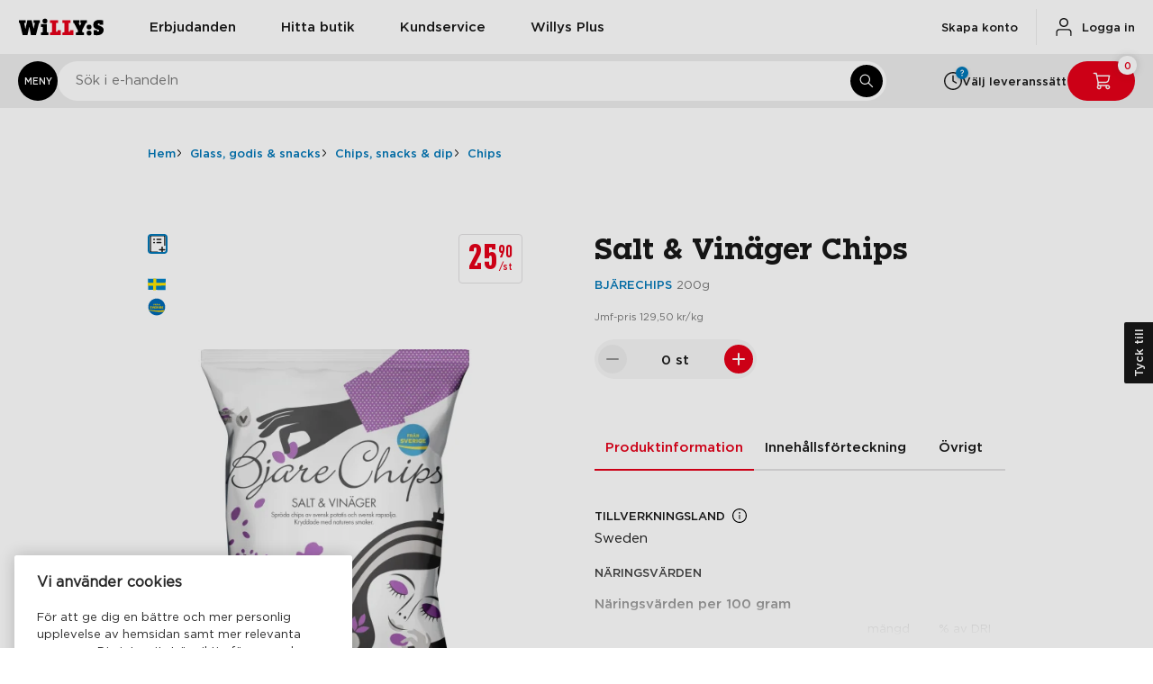

--- FILE ---
content_type: text/html; charset=utf-8
request_url: https://www.willys.se/produkt/Chips-Salt-och-Vinager-101226641_ST
body_size: 54184
content:
<!DOCTYPE html><html class="__variable_1ef194 __variable_d7eab4 __variable_b41963 __variable_5fe6d7" lang="sv"><head><meta charSet="utf-8"/><meta name="viewport" content="width=device-width, initial-scale=1, minimum-scale=1, viewport-fit=cover"/><link rel="canonical" href=""/><meta name="next-head-count" content="3"/><link rel="icon" type="image/svg+xml" href="/staticresources/favicon.svg"/><link rel="shortcut icon" type="image/x-icon" href="/staticresources/favicon.ico"/><link rel="mask-icon" href="/staticresources/favicon.svg" color="#000000"/><link rel="preload" href="/api/config" as="fetch" crossorigin="anonymous"/><script>window.NREUM||(NREUM={});NREUM.info = {"agent":"","beacon":"bam.nr-data.net","errorBeacon":"bam.nr-data.net","licenseKey":"332ddf61ff","applicationID":"740185723","agentToken":null,"applicationTime":45.815318,"transactionName":"YVIDZERVVhIEURZbVlgYNlVUckoACFcVXUtdYhNZGXpdGRFYER1+c2NOH0ZGVwUQWRZWXEJWDVoZb1YACFc/","queueTime":0,"ttGuid":"74d7b4551e047cd1"}; (window.NREUM||(NREUM={})).init={privacy:{cookies_enabled:true},ajax:{deny_list:["bam.nr-data.net"]},distributed_tracing:{enabled:true}};(window.NREUM||(NREUM={})).loader_config={agentID:"772324203",accountID:"1154196",trustKey:"1154196",xpid:"VQcCVVdaDhAHUFFTDwQAVFc=",licenseKey:"332ddf61ff",applicationID:"740185723",browserID:"772324203"};;/*! For license information please see nr-loader-spa-1.302.0.min.js.LICENSE.txt */
(()=>{var e,t,r={384:(e,t,r)=>{"use strict";r.d(t,{NT:()=>a,US:()=>d,Zm:()=>s,bQ:()=>u,dV:()=>c,pV:()=>l});var n=r(6154),i=r(1863),o=r(1910);const a={beacon:"bam.nr-data.net",errorBeacon:"bam.nr-data.net"};function s(){return n.gm.NREUM||(n.gm.NREUM={}),void 0===n.gm.newrelic&&(n.gm.newrelic=n.gm.NREUM),n.gm.NREUM}function c(){let e=s();return e.o||(e.o={ST:n.gm.setTimeout,SI:n.gm.setImmediate||n.gm.setInterval,CT:n.gm.clearTimeout,XHR:n.gm.XMLHttpRequest,REQ:n.gm.Request,EV:n.gm.Event,PR:n.gm.Promise,MO:n.gm.MutationObserver,FETCH:n.gm.fetch,WS:n.gm.WebSocket},(0,o.i)(...Object.values(e.o))),e}function u(e,t){let r=s();r.initializedAgents??={},t.initializedAt={ms:(0,i.t)(),date:new Date},r.initializedAgents[e]=t}function d(e,t){s()[e]=t}function l(){return function(){let e=s();const t=e.info||{};e.info={beacon:a.beacon,errorBeacon:a.errorBeacon,...t}}(),function(){let e=s();const t=e.init||{};e.init={...t}}(),c(),function(){let e=s();const t=e.loader_config||{};e.loader_config={...t}}(),s()}},782:(e,t,r)=>{"use strict";r.d(t,{T:()=>n});const n=r(860).K7.pageViewTiming},860:(e,t,r)=>{"use strict";r.d(t,{$J:()=>d,K7:()=>c,P3:()=>u,XX:()=>i,Yy:()=>s,df:()=>o,qY:()=>n,v4:()=>a});const n="events",i="jserrors",o="browser/blobs",a="rum",s="browser/logs",c={ajax:"ajax",genericEvents:"generic_events",jserrors:i,logging:"logging",metrics:"metrics",pageAction:"page_action",pageViewEvent:"page_view_event",pageViewTiming:"page_view_timing",sessionReplay:"session_replay",sessionTrace:"session_trace",softNav:"soft_navigations",spa:"spa"},u={[c.pageViewEvent]:1,[c.pageViewTiming]:2,[c.metrics]:3,[c.jserrors]:4,[c.spa]:5,[c.ajax]:6,[c.sessionTrace]:7,[c.softNav]:8,[c.sessionReplay]:9,[c.logging]:10,[c.genericEvents]:11},d={[c.pageViewEvent]:a,[c.pageViewTiming]:n,[c.ajax]:n,[c.spa]:n,[c.softNav]:n,[c.metrics]:i,[c.jserrors]:i,[c.sessionTrace]:o,[c.sessionReplay]:o,[c.logging]:s,[c.genericEvents]:"ins"}},944:(e,t,r)=>{"use strict";r.d(t,{R:()=>i});var n=r(3241);function i(e,t){"function"==typeof console.debug&&(console.debug("New Relic Warning: https://github.com/newrelic/newrelic-browser-agent/blob/main/docs/warning-codes.md#".concat(e),t),(0,n.W)({agentIdentifier:null,drained:null,type:"data",name:"warn",feature:"warn",data:{code:e,secondary:t}}))}},993:(e,t,r)=>{"use strict";r.d(t,{A$:()=>o,ET:()=>a,TZ:()=>s,p_:()=>i});var n=r(860);const i={ERROR:"ERROR",WARN:"WARN",INFO:"INFO",DEBUG:"DEBUG",TRACE:"TRACE"},o={OFF:0,ERROR:1,WARN:2,INFO:3,DEBUG:4,TRACE:5},a="log",s=n.K7.logging},1687:(e,t,r)=>{"use strict";r.d(t,{Ak:()=>u,Ze:()=>f,x3:()=>d});var n=r(3241),i=r(7836),o=r(3606),a=r(860),s=r(2646);const c={};function u(e,t){const r={staged:!1,priority:a.P3[t]||0};l(e),c[e].get(t)||c[e].set(t,r)}function d(e,t){e&&c[e]&&(c[e].get(t)&&c[e].delete(t),p(e,t,!1),c[e].size&&h(e))}function l(e){if(!e)throw new Error("agentIdentifier required");c[e]||(c[e]=new Map)}function f(e="",t="feature",r=!1){if(l(e),!e||!c[e].get(t)||r)return p(e,t);c[e].get(t).staged=!0,h(e)}function h(e){const t=Array.from(c[e]);t.every(([e,t])=>t.staged)&&(t.sort((e,t)=>e[1].priority-t[1].priority),t.forEach(([t])=>{c[e].delete(t),p(e,t)}))}function p(e,t,r=!0){const a=e?i.ee.get(e):i.ee,c=o.i.handlers;if(!a.aborted&&a.backlog&&c){if((0,n.W)({agentIdentifier:e,type:"lifecycle",name:"drain",feature:t}),r){const e=a.backlog[t],r=c[t];if(r){for(let t=0;e&&t<e.length;++t)g(e[t],r);Object.entries(r).forEach(([e,t])=>{Object.values(t||{}).forEach(t=>{t[0]?.on&&t[0]?.context()instanceof s.y&&t[0].on(e,t[1])})})}}a.isolatedBacklog||delete c[t],a.backlog[t]=null,a.emit("drain-"+t,[])}}function g(e,t){var r=e[1];Object.values(t[r]||{}).forEach(t=>{var r=e[0];if(t[0]===r){var n=t[1],i=e[3],o=e[2];n.apply(i,o)}})}},1741:(e,t,r)=>{"use strict";r.d(t,{W:()=>o});var n=r(944),i=r(4261);class o{#e(e,...t){if(this[e]!==o.prototype[e])return this[e](...t);(0,n.R)(35,e)}addPageAction(e,t){return this.#e(i.hG,e,t)}register(e){return this.#e(i.eY,e)}recordCustomEvent(e,t){return this.#e(i.fF,e,t)}setPageViewName(e,t){return this.#e(i.Fw,e,t)}setCustomAttribute(e,t,r){return this.#e(i.cD,e,t,r)}noticeError(e,t){return this.#e(i.o5,e,t)}setUserId(e){return this.#e(i.Dl,e)}setApplicationVersion(e){return this.#e(i.nb,e)}setErrorHandler(e){return this.#e(i.bt,e)}addRelease(e,t){return this.#e(i.k6,e,t)}log(e,t){return this.#e(i.$9,e,t)}start(){return this.#e(i.d3)}finished(e){return this.#e(i.BL,e)}recordReplay(){return this.#e(i.CH)}pauseReplay(){return this.#e(i.Tb)}addToTrace(e){return this.#e(i.U2,e)}setCurrentRouteName(e){return this.#e(i.PA,e)}interaction(e){return this.#e(i.dT,e)}wrapLogger(e,t,r){return this.#e(i.Wb,e,t,r)}measure(e,t){return this.#e(i.V1,e,t)}}},1863:(e,t,r)=>{"use strict";function n(){return Math.floor(performance.now())}r.d(t,{t:()=>n})},1910:(e,t,r)=>{"use strict";r.d(t,{i:()=>o});var n=r(944);const i=new Map;function o(...e){return e.every(e=>{if(i.has(e))return i.get(e);const t="function"==typeof e&&e.toString().includes("[native code]");return t||(0,n.R)(64,e?.name||e?.toString()),i.set(e,t),t})}},2555:(e,t,r)=>{"use strict";r.d(t,{D:()=>s,f:()=>a});var n=r(384),i=r(8122);const o={beacon:n.NT.beacon,errorBeacon:n.NT.errorBeacon,licenseKey:void 0,applicationID:void 0,sa:void 0,queueTime:void 0,applicationTime:void 0,ttGuid:void 0,user:void 0,account:void 0,product:void 0,extra:void 0,jsAttributes:{},userAttributes:void 0,atts:void 0,transactionName:void 0,tNamePlain:void 0};function a(e){try{return!!e.licenseKey&&!!e.errorBeacon&&!!e.applicationID}catch(e){return!1}}const s=e=>(0,i.a)(e,o)},2614:(e,t,r)=>{"use strict";r.d(t,{BB:()=>a,H3:()=>n,g:()=>u,iL:()=>c,tS:()=>s,uh:()=>i,wk:()=>o});const n="NRBA",i="SESSION",o=144e5,a=18e5,s={STARTED:"session-started",PAUSE:"session-pause",RESET:"session-reset",RESUME:"session-resume",UPDATE:"session-update"},c={SAME_TAB:"same-tab",CROSS_TAB:"cross-tab"},u={OFF:0,FULL:1,ERROR:2}},2646:(e,t,r)=>{"use strict";r.d(t,{y:()=>n});class n{constructor(e){this.contextId=e}}},2843:(e,t,r)=>{"use strict";r.d(t,{u:()=>i});var n=r(3878);function i(e,t=!1,r,i){(0,n.DD)("visibilitychange",function(){if(t)return void("hidden"===document.visibilityState&&e());e(document.visibilityState)},r,i)}},3241:(e,t,r)=>{"use strict";r.d(t,{W:()=>o});var n=r(6154);const i="newrelic";function o(e={}){try{n.gm.dispatchEvent(new CustomEvent(i,{detail:e}))}catch(e){}}},3304:(e,t,r)=>{"use strict";r.d(t,{A:()=>o});var n=r(7836);const i=()=>{const e=new WeakSet;return(t,r)=>{if("object"==typeof r&&null!==r){if(e.has(r))return;e.add(r)}return r}};function o(e){try{return JSON.stringify(e,i())??""}catch(e){try{n.ee.emit("internal-error",[e])}catch(e){}return""}}},3333:(e,t,r)=>{"use strict";r.d(t,{$v:()=>d,TZ:()=>n,Xh:()=>c,Zp:()=>i,kd:()=>u,mq:()=>s,nf:()=>a,qN:()=>o});const n=r(860).K7.genericEvents,i=["auxclick","click","copy","keydown","paste","scrollend"],o=["focus","blur"],a=4,s=1e3,c=2e3,u=["PageAction","UserAction","BrowserPerformance"],d={RESOURCES:"experimental.resources",REGISTER:"register"}},3434:(e,t,r)=>{"use strict";r.d(t,{Jt:()=>o,YM:()=>u});var n=r(7836),i=r(5607);const o="nr@original:".concat(i.W),a=50;var s=Object.prototype.hasOwnProperty,c=!1;function u(e,t){return e||(e=n.ee),r.inPlace=function(e,t,n,i,o){n||(n="");const a="-"===n.charAt(0);for(let s=0;s<t.length;s++){const c=t[s],u=e[c];l(u)||(e[c]=r(u,a?c+n:n,i,c,o))}},r.flag=o,r;function r(t,r,n,c,u){return l(t)?t:(r||(r=""),nrWrapper[o]=t,function(e,t,r){if(Object.defineProperty&&Object.keys)try{return Object.keys(e).forEach(function(r){Object.defineProperty(t,r,{get:function(){return e[r]},set:function(t){return e[r]=t,t}})}),t}catch(e){d([e],r)}for(var n in e)s.call(e,n)&&(t[n]=e[n])}(t,nrWrapper,e),nrWrapper);function nrWrapper(){var o,s,l,f;let h;try{s=this,o=[...arguments],l="function"==typeof n?n(o,s):n||{}}catch(t){d([t,"",[o,s,c],l],e)}i(r+"start",[o,s,c],l,u);const p=performance.now();let g;try{return f=t.apply(s,o),g=performance.now(),f}catch(e){throw g=performance.now(),i(r+"err",[o,s,e],l,u),h=e,h}finally{const e=g-p,t={start:p,end:g,duration:e,isLongTask:e>=a,methodName:c,thrownError:h};t.isLongTask&&i("long-task",[t,s],l,u),i(r+"end",[o,s,f],l,u)}}}function i(r,n,i,o){if(!c||t){var a=c;c=!0;try{e.emit(r,n,i,t,o)}catch(t){d([t,r,n,i],e)}c=a}}}function d(e,t){t||(t=n.ee);try{t.emit("internal-error",e)}catch(e){}}function l(e){return!(e&&"function"==typeof e&&e.apply&&!e[o])}},3606:(e,t,r)=>{"use strict";r.d(t,{i:()=>o});var n=r(9908);o.on=a;var i=o.handlers={};function o(e,t,r,o){a(o||n.d,i,e,t,r)}function a(e,t,r,i,o){o||(o="feature"),e||(e=n.d);var a=t[o]=t[o]||{};(a[r]=a[r]||[]).push([e,i])}},3738:(e,t,r)=>{"use strict";r.d(t,{He:()=>i,Kp:()=>s,Lc:()=>u,Rz:()=>d,TZ:()=>n,bD:()=>o,d3:()=>a,jx:()=>l,sl:()=>f,uP:()=>c});const n=r(860).K7.sessionTrace,i="bstResource",o="resource",a="-start",s="-end",c="fn"+a,u="fn"+s,d="pushState",l=1e3,f=3e4},3785:(e,t,r)=>{"use strict";r.d(t,{R:()=>c,b:()=>u});var n=r(9908),i=r(1863),o=r(860),a=r(8154),s=r(993);function c(e,t,r={},c=s.p_.INFO,u,d=(0,i.t)()){(0,n.p)(a.xV,["API/logging/".concat(c.toLowerCase(),"/called")],void 0,o.K7.metrics,e),(0,n.p)(s.ET,[d,t,r,c,u],void 0,o.K7.logging,e)}function u(e){return"string"==typeof e&&Object.values(s.p_).some(t=>t===e.toUpperCase().trim())}},3878:(e,t,r)=>{"use strict";function n(e,t){return{capture:e,passive:!1,signal:t}}function i(e,t,r=!1,i){window.addEventListener(e,t,n(r,i))}function o(e,t,r=!1,i){document.addEventListener(e,t,n(r,i))}r.d(t,{DD:()=>o,jT:()=>n,sp:()=>i})},3962:(e,t,r)=>{"use strict";r.d(t,{AM:()=>a,O2:()=>l,OV:()=>o,Qu:()=>f,TZ:()=>c,ih:()=>h,pP:()=>s,t1:()=>d,tC:()=>i,wD:()=>u});var n=r(860);const i=["click","keydown","submit"],o="popstate",a="api",s="initialPageLoad",c=n.K7.softNav,u=5e3,d=500,l={INITIAL_PAGE_LOAD:"",ROUTE_CHANGE:1,UNSPECIFIED:2},f={INTERACTION:1,AJAX:2,CUSTOM_END:3,CUSTOM_TRACER:4},h={IP:"in progress",PF:"pending finish",FIN:"finished",CAN:"cancelled"}},4234:(e,t,r)=>{"use strict";r.d(t,{W:()=>o});var n=r(7836),i=r(1687);class o{constructor(e,t){this.agentIdentifier=e,this.ee=n.ee.get(e),this.featureName=t,this.blocked=!1}deregisterDrain(){(0,i.x3)(this.agentIdentifier,this.featureName)}}},4261:(e,t,r)=>{"use strict";r.d(t,{$9:()=>d,BL:()=>c,CH:()=>p,Dl:()=>R,Fw:()=>w,PA:()=>v,Pl:()=>n,Tb:()=>f,U2:()=>a,V1:()=>E,Wb:()=>T,bt:()=>y,cD:()=>b,d3:()=>x,dT:()=>u,eY:()=>g,fF:()=>h,hG:()=>o,hw:()=>i,k6:()=>s,nb:()=>m,o5:()=>l});const n="api-",i=n+"ixn-",o="addPageAction",a="addToTrace",s="addRelease",c="finished",u="interaction",d="log",l="noticeError",f="pauseReplay",h="recordCustomEvent",p="recordReplay",g="register",m="setApplicationVersion",v="setCurrentRouteName",b="setCustomAttribute",y="setErrorHandler",w="setPageViewName",R="setUserId",x="start",T="wrapLogger",E="measure"},4387:(e,t,r)=>{"use strict";function n(e={}){return!(!e.id||!e.name)}function i(e,t){if(2!==t?.harvestEndpointVersion)return{};const r=t.agentRef.runtime.appMetadata.agents[0].entityGuid;return n(e)?{"mfe.id":e.id,"mfe.name":e.name,eventSource:"MicroFrontendBrowserAgent","parent.id":r}:{"entity.guid":r,appId:t.agentRef.info.applicationID}}r.d(t,{U:()=>i,c:()=>n})},5205:(e,t,r)=>{"use strict";r.d(t,{j:()=>_});var n=r(384),i=r(1741);var o=r(2555),a=r(3333);const s=e=>{if(!e||"string"!=typeof e)return!1;try{document.createDocumentFragment().querySelector(e)}catch{return!1}return!0};var c=r(2614),u=r(944),d=r(8122);const l="[data-nr-mask]",f=e=>(0,d.a)(e,(()=>{const e={feature_flags:[],experimental:{allow_registered_children:!1,resources:!1},mask_selector:"*",block_selector:"[data-nr-block]",mask_input_options:{color:!1,date:!1,"datetime-local":!1,email:!1,month:!1,number:!1,range:!1,search:!1,tel:!1,text:!1,time:!1,url:!1,week:!1,textarea:!1,select:!1,password:!0}};return{ajax:{deny_list:void 0,block_internal:!0,enabled:!0,autoStart:!0},api:{get allow_registered_children(){return e.feature_flags.includes(a.$v.REGISTER)||e.experimental.allow_registered_children},set allow_registered_children(t){e.experimental.allow_registered_children=t},duplicate_registered_data:!1},distributed_tracing:{enabled:void 0,exclude_newrelic_header:void 0,cors_use_newrelic_header:void 0,cors_use_tracecontext_headers:void 0,allowed_origins:void 0},get feature_flags(){return e.feature_flags},set feature_flags(t){e.feature_flags=t},generic_events:{enabled:!0,autoStart:!0},harvest:{interval:30},jserrors:{enabled:!0,autoStart:!0},logging:{enabled:!0,autoStart:!0},metrics:{enabled:!0,autoStart:!0},obfuscate:void 0,page_action:{enabled:!0},page_view_event:{enabled:!0,autoStart:!0},page_view_timing:{enabled:!0,autoStart:!0},performance:{capture_marks:!1,capture_measures:!1,capture_detail:!0,resources:{get enabled(){return e.feature_flags.includes(a.$v.RESOURCES)||e.experimental.resources},set enabled(t){e.experimental.resources=t},asset_types:[],first_party_domains:[],ignore_newrelic:!0}},privacy:{cookies_enabled:!0},proxy:{assets:void 0,beacon:void 0},session:{expiresMs:c.wk,inactiveMs:c.BB},session_replay:{autoStart:!0,enabled:!1,preload:!1,sampling_rate:10,error_sampling_rate:100,collect_fonts:!1,inline_images:!1,fix_stylesheets:!0,mask_all_inputs:!0,get mask_text_selector(){return e.mask_selector},set mask_text_selector(t){s(t)?e.mask_selector="".concat(t,",").concat(l):""===t||null===t?e.mask_selector=l:(0,u.R)(5,t)},get block_class(){return"nr-block"},get ignore_class(){return"nr-ignore"},get mask_text_class(){return"nr-mask"},get block_selector(){return e.block_selector},set block_selector(t){s(t)?e.block_selector+=",".concat(t):""!==t&&(0,u.R)(6,t)},get mask_input_options(){return e.mask_input_options},set mask_input_options(t){t&&"object"==typeof t?e.mask_input_options={...t,password:!0}:(0,u.R)(7,t)}},session_trace:{enabled:!0,autoStart:!0},soft_navigations:{enabled:!0,autoStart:!0},spa:{enabled:!0,autoStart:!0},ssl:void 0,user_actions:{enabled:!0,elementAttributes:["id","className","tagName","type"]}}})());var h=r(6154),p=r(9324);let g=0;const m={buildEnv:p.F3,distMethod:p.Xs,version:p.xv,originTime:h.WN},v={appMetadata:{},customTransaction:void 0,denyList:void 0,disabled:!1,harvester:void 0,isolatedBacklog:!1,isRecording:!1,loaderType:void 0,maxBytes:3e4,obfuscator:void 0,onerror:void 0,ptid:void 0,releaseIds:{},session:void 0,timeKeeper:void 0,registeredEntities:[],jsAttributesMetadata:{bytes:0},get harvestCount(){return++g}},b=e=>{const t=(0,d.a)(e,v),r=Object.keys(m).reduce((e,t)=>(e[t]={value:m[t],writable:!1,configurable:!0,enumerable:!0},e),{});return Object.defineProperties(t,r)};var y=r(5701);const w=e=>{const t=e.startsWith("http");e+="/",r.p=t?e:"https://"+e};var R=r(7836),x=r(3241);const T={accountID:void 0,trustKey:void 0,agentID:void 0,licenseKey:void 0,applicationID:void 0,xpid:void 0},E=e=>(0,d.a)(e,T),A=new Set;function _(e,t={},r,a){let{init:s,info:c,loader_config:u,runtime:d={},exposed:l=!0}=t;if(!c){const e=(0,n.pV)();s=e.init,c=e.info,u=e.loader_config}e.init=f(s||{}),e.loader_config=E(u||{}),c.jsAttributes??={},h.bv&&(c.jsAttributes.isWorker=!0),e.info=(0,o.D)(c);const p=e.init,g=[c.beacon,c.errorBeacon];A.has(e.agentIdentifier)||(p.proxy.assets&&(w(p.proxy.assets),g.push(p.proxy.assets)),p.proxy.beacon&&g.push(p.proxy.beacon),e.beacons=[...g],function(e){const t=(0,n.pV)();Object.getOwnPropertyNames(i.W.prototype).forEach(r=>{const n=i.W.prototype[r];if("function"!=typeof n||"constructor"===n)return;let o=t[r];e[r]&&!1!==e.exposed&&"micro-agent"!==e.runtime?.loaderType&&(t[r]=(...t)=>{const n=e[r](...t);return o?o(...t):n})})}(e),(0,n.US)("activatedFeatures",y.B),e.runSoftNavOverSpa&&=!0===p.soft_navigations.enabled&&p.feature_flags.includes("soft_nav")),d.denyList=[...p.ajax.deny_list||[],...p.ajax.block_internal?g:[]],d.ptid=e.agentIdentifier,d.loaderType=r,e.runtime=b(d),A.has(e.agentIdentifier)||(e.ee=R.ee.get(e.agentIdentifier),e.exposed=l,(0,x.W)({agentIdentifier:e.agentIdentifier,drained:!!y.B?.[e.agentIdentifier],type:"lifecycle",name:"initialize",feature:void 0,data:e.config})),A.add(e.agentIdentifier)}},5270:(e,t,r)=>{"use strict";r.d(t,{Aw:()=>a,SR:()=>o,rF:()=>s});var n=r(384),i=r(7767);function o(e){return!!(0,n.dV)().o.MO&&(0,i.V)(e)&&!0===e?.session_trace.enabled}function a(e){return!0===e?.session_replay.preload&&o(e)}function s(e,t){try{if("string"==typeof t?.type){if("password"===t.type.toLowerCase())return"*".repeat(e?.length||0);if(void 0!==t?.dataset?.nrUnmask||t?.classList?.contains("nr-unmask"))return e}}catch(e){}return"string"==typeof e?e.replace(/[\S]/g,"*"):"*".repeat(e?.length||0)}},5289:(e,t,r)=>{"use strict";r.d(t,{GG:()=>o,Qr:()=>s,sB:()=>a});var n=r(3878);function i(){return"undefined"==typeof document||"complete"===document.readyState}function o(e,t){if(i())return e();(0,n.sp)("load",e,t)}function a(e){if(i())return e();(0,n.DD)("DOMContentLoaded",e)}function s(e){if(i())return e();(0,n.sp)("popstate",e)}},5607:(e,t,r)=>{"use strict";r.d(t,{W:()=>n});const n=(0,r(9566).bz)()},5701:(e,t,r)=>{"use strict";r.d(t,{B:()=>o,t:()=>a});var n=r(3241);const i=new Set,o={};function a(e,t){const r=t.agentIdentifier;o[r]??={},e&&"object"==typeof e&&(i.has(r)||(t.ee.emit("rumresp",[e]),o[r]=e,i.add(r),(0,n.W)({agentIdentifier:r,loaded:!0,drained:!0,type:"lifecycle",name:"load",feature:void 0,data:e})))}},6154:(e,t,r)=>{"use strict";r.d(t,{A4:()=>s,OF:()=>d,RI:()=>i,WN:()=>h,bv:()=>o,gm:()=>a,lR:()=>f,m:()=>u,mw:()=>c,sb:()=>l});var n=r(1863);const i="undefined"!=typeof window&&!!window.document,o="undefined"!=typeof WorkerGlobalScope&&("undefined"!=typeof self&&self instanceof WorkerGlobalScope&&self.navigator instanceof WorkerNavigator||"undefined"!=typeof globalThis&&globalThis instanceof WorkerGlobalScope&&globalThis.navigator instanceof WorkerNavigator),a=i?window:"undefined"!=typeof WorkerGlobalScope&&("undefined"!=typeof self&&self instanceof WorkerGlobalScope&&self||"undefined"!=typeof globalThis&&globalThis instanceof WorkerGlobalScope&&globalThis),s="complete"===a?.document?.readyState,c=Boolean("hidden"===a?.document?.visibilityState),u=""+a?.location,d=/iPad|iPhone|iPod/.test(a.navigator?.userAgent),l=d&&"undefined"==typeof SharedWorker,f=(()=>{const e=a.navigator?.userAgent?.match(/Firefox[/\s](\d+\.\d+)/);return Array.isArray(e)&&e.length>=2?+e[1]:0})(),h=Date.now()-(0,n.t)()},6344:(e,t,r)=>{"use strict";r.d(t,{BB:()=>d,G4:()=>o,Qb:()=>l,TZ:()=>i,Ug:()=>a,_s:()=>s,bc:()=>u,yP:()=>c});var n=r(2614);const i=r(860).K7.sessionReplay,o={RECORD:"recordReplay",PAUSE:"pauseReplay",ERROR_DURING_REPLAY:"errorDuringReplay"},a=.12,s={DomContentLoaded:0,Load:1,FullSnapshot:2,IncrementalSnapshot:3,Meta:4,Custom:5},c={[n.g.ERROR]:15e3,[n.g.FULL]:3e5,[n.g.OFF]:0},u={RESET:{message:"Session was reset",sm:"Reset"},IMPORT:{message:"Recorder failed to import",sm:"Import"},TOO_MANY:{message:"429: Too Many Requests",sm:"Too-Many"},TOO_BIG:{message:"Payload was too large",sm:"Too-Big"},CROSS_TAB:{message:"Session Entity was set to OFF on another tab",sm:"Cross-Tab"},ENTITLEMENTS:{message:"Session Replay is not allowed and will not be started",sm:"Entitlement"}},d=5e3,l={API:"api",RESUME:"resume",SWITCH_TO_FULL:"switchToFull",INITIALIZE:"initialize",PRELOAD:"preload"}},6389:(e,t,r)=>{"use strict";function n(e,t=500,r={}){const n=r?.leading||!1;let i;return(...r)=>{n&&void 0===i&&(e.apply(this,r),i=setTimeout(()=>{i=clearTimeout(i)},t)),n||(clearTimeout(i),i=setTimeout(()=>{e.apply(this,r)},t))}}function i(e){let t=!1;return(...r)=>{t||(t=!0,e.apply(this,r))}}r.d(t,{J:()=>i,s:()=>n})},6630:(e,t,r)=>{"use strict";r.d(t,{T:()=>n});const n=r(860).K7.pageViewEvent},6774:(e,t,r)=>{"use strict";r.d(t,{T:()=>n});const n=r(860).K7.jserrors},7295:(e,t,r)=>{"use strict";r.d(t,{Xv:()=>a,gX:()=>i,iW:()=>o});var n=[];function i(e){if(!e||o(e))return!1;if(0===n.length)return!0;for(var t=0;t<n.length;t++){var r=n[t];if("*"===r.hostname)return!1;if(s(r.hostname,e.hostname)&&c(r.pathname,e.pathname))return!1}return!0}function o(e){return void 0===e.hostname}function a(e){if(n=[],e&&e.length)for(var t=0;t<e.length;t++){let r=e[t];if(!r)continue;0===r.indexOf("http://")?r=r.substring(7):0===r.indexOf("https://")&&(r=r.substring(8));const i=r.indexOf("/");let o,a;i>0?(o=r.substring(0,i),a=r.substring(i)):(o=r,a="");let[s]=o.split(":");n.push({hostname:s,pathname:a})}}function s(e,t){return!(e.length>t.length)&&t.indexOf(e)===t.length-e.length}function c(e,t){return 0===e.indexOf("/")&&(e=e.substring(1)),0===t.indexOf("/")&&(t=t.substring(1)),""===e||e===t}},7378:(e,t,r)=>{"use strict";r.d(t,{$p:()=>x,BR:()=>b,Kp:()=>R,L3:()=>y,Lc:()=>c,NC:()=>o,SG:()=>d,TZ:()=>i,U6:()=>p,UT:()=>m,d3:()=>w,dT:()=>f,e5:()=>E,gx:()=>v,l9:()=>l,oW:()=>h,op:()=>g,rw:()=>u,tH:()=>A,uP:()=>s,wW:()=>T,xq:()=>a});var n=r(384);const i=r(860).K7.spa,o=["click","submit","keypress","keydown","keyup","change"],a=999,s="fn-start",c="fn-end",u="cb-start",d="api-ixn-",l="remaining",f="interaction",h="spaNode",p="jsonpNode",g="fetch-start",m="fetch-done",v="fetch-body-",b="jsonp-end",y=(0,n.dV)().o.ST,w="-start",R="-end",x="-body",T="cb"+R,E="jsTime",A="fetch"},7485:(e,t,r)=>{"use strict";r.d(t,{D:()=>i});var n=r(6154);function i(e){if(0===(e||"").indexOf("data:"))return{protocol:"data"};try{const t=new URL(e,location.href),r={port:t.port,hostname:t.hostname,pathname:t.pathname,search:t.search,protocol:t.protocol.slice(0,t.protocol.indexOf(":")),sameOrigin:t.protocol===n.gm?.location?.protocol&&t.host===n.gm?.location?.host};return r.port&&""!==r.port||("http:"===t.protocol&&(r.port="80"),"https:"===t.protocol&&(r.port="443")),r.pathname&&""!==r.pathname?r.pathname.startsWith("/")||(r.pathname="/".concat(r.pathname)):r.pathname="/",r}catch(e){return{}}}},7699:(e,t,r)=>{"use strict";r.d(t,{It:()=>o,KC:()=>s,No:()=>i,qh:()=>a});var n=r(860);const i=16e3,o=1e6,a="SESSION_ERROR",s={[n.K7.logging]:!0,[n.K7.genericEvents]:!1,[n.K7.jserrors]:!1,[n.K7.ajax]:!1}},7767:(e,t,r)=>{"use strict";r.d(t,{V:()=>i});var n=r(6154);const i=e=>n.RI&&!0===e?.privacy.cookies_enabled},7836:(e,t,r)=>{"use strict";r.d(t,{P:()=>s,ee:()=>c});var n=r(384),i=r(8990),o=r(2646),a=r(5607);const s="nr@context:".concat(a.W),c=function e(t,r){var n={},a={},d={},l=!1;try{l=16===r.length&&u.initializedAgents?.[r]?.runtime.isolatedBacklog}catch(e){}var f={on:p,addEventListener:p,removeEventListener:function(e,t){var r=n[e];if(!r)return;for(var i=0;i<r.length;i++)r[i]===t&&r.splice(i,1)},emit:function(e,r,n,i,o){!1!==o&&(o=!0);if(c.aborted&&!i)return;t&&o&&t.emit(e,r,n);var s=h(n);g(e).forEach(e=>{e.apply(s,r)});var u=v()[a[e]];u&&u.push([f,e,r,s]);return s},get:m,listeners:g,context:h,buffer:function(e,t){const r=v();if(t=t||"feature",f.aborted)return;Object.entries(e||{}).forEach(([e,n])=>{a[n]=t,t in r||(r[t]=[])})},abort:function(){f._aborted=!0,Object.keys(f.backlog).forEach(e=>{delete f.backlog[e]})},isBuffering:function(e){return!!v()[a[e]]},debugId:r,backlog:l?{}:t&&"object"==typeof t.backlog?t.backlog:{},isolatedBacklog:l};return Object.defineProperty(f,"aborted",{get:()=>{let e=f._aborted||!1;return e||(t&&(e=t.aborted),e)}}),f;function h(e){return e&&e instanceof o.y?e:e?(0,i.I)(e,s,()=>new o.y(s)):new o.y(s)}function p(e,t){n[e]=g(e).concat(t)}function g(e){return n[e]||[]}function m(t){return d[t]=d[t]||e(f,t)}function v(){return f.backlog}}(void 0,"globalEE"),u=(0,n.Zm)();u.ee||(u.ee=c)},8122:(e,t,r)=>{"use strict";r.d(t,{a:()=>i});var n=r(944);function i(e,t){try{if(!e||"object"!=typeof e)return(0,n.R)(3);if(!t||"object"!=typeof t)return(0,n.R)(4);const r=Object.create(Object.getPrototypeOf(t),Object.getOwnPropertyDescriptors(t)),o=0===Object.keys(r).length?e:r;for(let a in o)if(void 0!==e[a])try{if(null===e[a]){r[a]=null;continue}Array.isArray(e[a])&&Array.isArray(t[a])?r[a]=Array.from(new Set([...e[a],...t[a]])):"object"==typeof e[a]&&"object"==typeof t[a]?r[a]=i(e[a],t[a]):r[a]=e[a]}catch(e){r[a]||(0,n.R)(1,e)}return r}catch(e){(0,n.R)(2,e)}}},8139:(e,t,r)=>{"use strict";r.d(t,{u:()=>f});var n=r(7836),i=r(3434),o=r(8990),a=r(6154);const s={},c=a.gm.XMLHttpRequest,u="addEventListener",d="removeEventListener",l="nr@wrapped:".concat(n.P);function f(e){var t=function(e){return(e||n.ee).get("events")}(e);if(s[t.debugId]++)return t;s[t.debugId]=1;var r=(0,i.YM)(t,!0);function f(e){r.inPlace(e,[u,d],"-",p)}function p(e,t){return e[1]}return"getPrototypeOf"in Object&&(a.RI&&h(document,f),c&&h(c.prototype,f),h(a.gm,f)),t.on(u+"-start",function(e,t){var n=e[1];if(null!==n&&("function"==typeof n||"object"==typeof n)&&"newrelic"!==e[0]){var i=(0,o.I)(n,l,function(){var e={object:function(){if("function"!=typeof n.handleEvent)return;return n.handleEvent.apply(n,arguments)},function:n}[typeof n];return e?r(e,"fn-",null,e.name||"anonymous"):n});this.wrapped=e[1]=i}}),t.on(d+"-start",function(e){e[1]=this.wrapped||e[1]}),t}function h(e,t,...r){let n=e;for(;"object"==typeof n&&!Object.prototype.hasOwnProperty.call(n,u);)n=Object.getPrototypeOf(n);n&&t(n,...r)}},8154:(e,t,r)=>{"use strict";r.d(t,{z_:()=>o,XG:()=>s,TZ:()=>n,rs:()=>i,xV:()=>a});r(6154),r(9566),r(384);const n=r(860).K7.metrics,i="sm",o="cm",a="storeSupportabilityMetrics",s="storeEventMetrics"},8374:(e,t,r)=>{r.nc=(()=>{try{return document?.currentScript?.nonce}catch(e){}return""})()},8990:(e,t,r)=>{"use strict";r.d(t,{I:()=>i});var n=Object.prototype.hasOwnProperty;function i(e,t,r){if(n.call(e,t))return e[t];var i=r();if(Object.defineProperty&&Object.keys)try{return Object.defineProperty(e,t,{value:i,writable:!0,enumerable:!1}),i}catch(e){}return e[t]=i,i}},9300:(e,t,r)=>{"use strict";r.d(t,{T:()=>n});const n=r(860).K7.ajax},9324:(e,t,r)=>{"use strict";r.d(t,{AJ:()=>a,F3:()=>i,Xs:()=>o,Yq:()=>s,xv:()=>n});const n="1.302.0",i="PROD",o="CDN",a="@newrelic/rrweb",s="1.0.1"},9566:(e,t,r)=>{"use strict";r.d(t,{LA:()=>s,ZF:()=>c,bz:()=>a,el:()=>u});var n=r(6154);const i="xxxxxxxx-xxxx-4xxx-yxxx-xxxxxxxxxxxx";function o(e,t){return e?15&e[t]:16*Math.random()|0}function a(){const e=n.gm?.crypto||n.gm?.msCrypto;let t,r=0;return e&&e.getRandomValues&&(t=e.getRandomValues(new Uint8Array(30))),i.split("").map(e=>"x"===e?o(t,r++).toString(16):"y"===e?(3&o()|8).toString(16):e).join("")}function s(e){const t=n.gm?.crypto||n.gm?.msCrypto;let r,i=0;t&&t.getRandomValues&&(r=t.getRandomValues(new Uint8Array(e)));const a=[];for(var s=0;s<e;s++)a.push(o(r,i++).toString(16));return a.join("")}function c(){return s(16)}function u(){return s(32)}},9908:(e,t,r)=>{"use strict";r.d(t,{d:()=>n,p:()=>i});var n=r(7836).ee.get("handle");function i(e,t,r,i,o){o?(o.buffer([e],i),o.emit(e,t,r)):(n.buffer([e],i),n.emit(e,t,r))}}},n={};function i(e){var t=n[e];if(void 0!==t)return t.exports;var o=n[e]={exports:{}};return r[e](o,o.exports,i),o.exports}i.m=r,i.d=(e,t)=>{for(var r in t)i.o(t,r)&&!i.o(e,r)&&Object.defineProperty(e,r,{enumerable:!0,get:t[r]})},i.f={},i.e=e=>Promise.all(Object.keys(i.f).reduce((t,r)=>(i.f[r](e,t),t),[])),i.u=e=>({212:"nr-spa-compressor",249:"nr-spa-recorder",478:"nr-spa"}[e]+"-1.302.0.min.js"),i.o=(e,t)=>Object.prototype.hasOwnProperty.call(e,t),e={},t="NRBA-1.302.0.PROD:",i.l=(r,n,o,a)=>{if(e[r])e[r].push(n);else{var s,c;if(void 0!==o)for(var u=document.getElementsByTagName("script"),d=0;d<u.length;d++){var l=u[d];if(l.getAttribute("src")==r||l.getAttribute("data-webpack")==t+o){s=l;break}}if(!s){c=!0;var f={478:"sha512-et4eqFkcD6+Z71h33KYPiiAOMr5fyZ1HImNOrGswghuDrKIj7niWOwg3RWg+8TpTcZ0yzzll8oYNDiAX1WXraw==",249:"sha512-m/7InETzWcM0kCLJfqT/2vmV1Zs98JekxGeUcmQe9kauyn31VeP+2xJH+qt156WKCOLL7p503ATnehElqw1gnQ==",212:"sha512-Ed30EgOV4akpDvOaqpf/6nP9OreWlwun3X9xxl+erWeEjX64VUNxzVFPixvdU+WbzLtJS9S8j8phFbfXxEyvJg=="};(s=document.createElement("script")).charset="utf-8",i.nc&&s.setAttribute("nonce",i.nc),s.setAttribute("data-webpack",t+o),s.src=r,0!==s.src.indexOf(window.location.origin+"/")&&(s.crossOrigin="anonymous"),f[a]&&(s.integrity=f[a])}e[r]=[n];var h=(t,n)=>{s.onerror=s.onload=null,clearTimeout(p);var i=e[r];if(delete e[r],s.parentNode&&s.parentNode.removeChild(s),i&&i.forEach(e=>e(n)),t)return t(n)},p=setTimeout(h.bind(null,void 0,{type:"timeout",target:s}),12e4);s.onerror=h.bind(null,s.onerror),s.onload=h.bind(null,s.onload),c&&document.head.appendChild(s)}},i.r=e=>{"undefined"!=typeof Symbol&&Symbol.toStringTag&&Object.defineProperty(e,Symbol.toStringTag,{value:"Module"}),Object.defineProperty(e,"__esModule",{value:!0})},i.p="https://js-agent.newrelic.com/",(()=>{var e={38:0,788:0};i.f.j=(t,r)=>{var n=i.o(e,t)?e[t]:void 0;if(0!==n)if(n)r.push(n[2]);else{var o=new Promise((r,i)=>n=e[t]=[r,i]);r.push(n[2]=o);var a=i.p+i.u(t),s=new Error;i.l(a,r=>{if(i.o(e,t)&&(0!==(n=e[t])&&(e[t]=void 0),n)){var o=r&&("load"===r.type?"missing":r.type),a=r&&r.target&&r.target.src;s.message="Loading chunk "+t+" failed.\n("+o+": "+a+")",s.name="ChunkLoadError",s.type=o,s.request=a,n[1](s)}},"chunk-"+t,t)}};var t=(t,r)=>{var n,o,[a,s,c]=r,u=0;if(a.some(t=>0!==e[t])){for(n in s)i.o(s,n)&&(i.m[n]=s[n]);if(c)c(i)}for(t&&t(r);u<a.length;u++)o=a[u],i.o(e,o)&&e[o]&&e[o][0](),e[o]=0},r=self["webpackChunk:NRBA-1.302.0.PROD"]=self["webpackChunk:NRBA-1.302.0.PROD"]||[];r.forEach(t.bind(null,0)),r.push=t.bind(null,r.push.bind(r))})(),(()=>{"use strict";i(8374);var e=i(9566),t=i(1741);class r extends t.W{agentIdentifier=(0,e.LA)(16)}var n=i(860);const o=Object.values(n.K7);var a=i(5205);var s=i(9908),c=i(1863),u=i(4261),d=i(3241),l=i(944),f=i(5701),h=i(8154);function p(e,t,i,o){const a=o||i;!a||a[e]&&a[e]!==r.prototype[e]||(a[e]=function(){(0,s.p)(h.xV,["API/"+e+"/called"],void 0,n.K7.metrics,i.ee),(0,d.W)({agentIdentifier:i.agentIdentifier,drained:!!f.B?.[i.agentIdentifier],type:"data",name:"api",feature:u.Pl+e,data:{}});try{return t.apply(this,arguments)}catch(e){(0,l.R)(23,e)}})}function g(e,t,r,n,i){const o=e.info;null===r?delete o.jsAttributes[t]:o.jsAttributes[t]=r,(i||null===r)&&(0,s.p)(u.Pl+n,[(0,c.t)(),t,r],void 0,"session",e.ee)}var m=i(1687),v=i(4234),b=i(5289),y=i(6154),w=i(5270),R=i(7767),x=i(6389),T=i(7699);class E extends v.W{constructor(e,t){super(e.agentIdentifier,t),this.agentRef=e,this.abortHandler=void 0,this.featAggregate=void 0,this.onAggregateImported=void 0,this.deferred=Promise.resolve(),!1===e.init[this.featureName].autoStart?this.deferred=new Promise((t,r)=>{this.ee.on("manual-start-all",(0,x.J)(()=>{(0,m.Ak)(e.agentIdentifier,this.featureName),t()}))}):(0,m.Ak)(e.agentIdentifier,t)}importAggregator(e,t,r={}){if(this.featAggregate)return;let n;this.onAggregateImported=new Promise(e=>{n=e});const o=async()=>{let o;await this.deferred;try{if((0,R.V)(e.init)){const{setupAgentSession:t}=await i.e(478).then(i.bind(i,8766));o=t(e)}}catch(e){(0,l.R)(20,e),this.ee.emit("internal-error",[e]),(0,s.p)(T.qh,[e],void 0,this.featureName,this.ee)}try{if(!this.#t(this.featureName,o,e.init))return(0,m.Ze)(this.agentIdentifier,this.featureName),void n(!1);const{Aggregate:i}=await t();this.featAggregate=new i(e,r),e.runtime.harvester.initializedAggregates.push(this.featAggregate),n(!0)}catch(e){(0,l.R)(34,e),this.abortHandler?.(),(0,m.Ze)(this.agentIdentifier,this.featureName,!0),n(!1),this.ee&&this.ee.abort()}};y.RI?(0,b.GG)(()=>o(),!0):o()}#t(e,t,r){if(this.blocked)return!1;switch(e){case n.K7.sessionReplay:return(0,w.SR)(r)&&!!t;case n.K7.sessionTrace:return!!t;default:return!0}}}var A=i(6630),_=i(2614);class S extends E{static featureName=A.T;constructor(e){var t;super(e,A.T),this.setupInspectionEvents(e.agentIdentifier),t=e,p(u.Fw,function(e,r){"string"==typeof e&&("/"!==e.charAt(0)&&(e="/"+e),t.runtime.customTransaction=(r||"http://custom.transaction")+e,(0,s.p)(u.Pl+u.Fw,[(0,c.t)()],void 0,void 0,t.ee))},t),this.ee.on("api-send-rum",(e,t)=>(0,s.p)("send-rum",[e,t],void 0,this.featureName,this.ee)),this.importAggregator(e,()=>i.e(478).then(i.bind(i,1983)))}setupInspectionEvents(e){const t=(t,r)=>{t&&(0,d.W)({agentIdentifier:e,timeStamp:t.timeStamp,loaded:"complete"===t.target.readyState,type:"window",name:r,data:t.target.location+""})};(0,b.sB)(e=>{t(e,"DOMContentLoaded")}),(0,b.GG)(e=>{t(e,"load")}),(0,b.Qr)(e=>{t(e,"navigate")}),this.ee.on(_.tS.UPDATE,(t,r)=>{(0,d.W)({agentIdentifier:e,type:"lifecycle",name:"session",data:r})})}}var O=i(384);var N=i(2843),I=i(3878),P=i(782);class j extends E{static featureName=P.T;constructor(e){super(e,P.T),y.RI&&((0,N.u)(()=>(0,s.p)("docHidden",[(0,c.t)()],void 0,P.T,this.ee),!0),(0,I.sp)("pagehide",()=>(0,s.p)("winPagehide",[(0,c.t)()],void 0,P.T,this.ee)),this.importAggregator(e,()=>i.e(478).then(i.bind(i,9917))))}}class k extends E{static featureName=h.TZ;constructor(e){super(e,h.TZ),y.RI&&document.addEventListener("securitypolicyviolation",e=>{(0,s.p)(h.xV,["Generic/CSPViolation/Detected"],void 0,this.featureName,this.ee)}),this.importAggregator(e,()=>i.e(478).then(i.bind(i,6555)))}}var C=i(6774),L=i(3304);class H{constructor(e,t,r,n,i){this.name="UncaughtError",this.message="string"==typeof e?e:(0,L.A)(e),this.sourceURL=t,this.line=r,this.column=n,this.__newrelic=i}}function M(e){return U(e)?e:new H(void 0!==e?.message?e.message:e,e?.filename||e?.sourceURL,e?.lineno||e?.line,e?.colno||e?.col,e?.__newrelic,e?.cause)}function K(e){const t="Unhandled Promise Rejection: ";if(!e?.reason)return;if(U(e.reason)){try{e.reason.message.startsWith(t)||(e.reason.message=t+e.reason.message)}catch(e){}return M(e.reason)}const r=M(e.reason);return(r.message||"").startsWith(t)||(r.message=t+r.message),r}function D(e){if(e.error instanceof SyntaxError&&!/:\d+$/.test(e.error.stack?.trim())){const t=new H(e.message,e.filename,e.lineno,e.colno,e.error.__newrelic,e.cause);return t.name=SyntaxError.name,t}return U(e.error)?e.error:M(e)}function U(e){return e instanceof Error&&!!e.stack}function F(e,t,r,i,o=(0,c.t)()){"string"==typeof e&&(e=new Error(e)),(0,s.p)("err",[e,o,!1,t,r.runtime.isRecording,void 0,i],void 0,n.K7.jserrors,r.ee),(0,s.p)("uaErr",[],void 0,n.K7.genericEvents,r.ee)}var W=i(4387),B=i(993),V=i(3785);function G(e,{customAttributes:t={},level:r=B.p_.INFO}={},n,i,o=(0,c.t)()){(0,V.R)(n.ee,e,t,r,i,o)}function z(e,t,r,i,o=(0,c.t)()){(0,s.p)(u.Pl+u.hG,[o,e,t,i],void 0,n.K7.genericEvents,r.ee)}function Z(e){p(u.eY,function(t){return function(e,t){const r={};(0,l.R)(54,"newrelic.register"),t||={},t.licenseKey||=e.info.licenseKey,t.blocked=!1;let i=()=>{};const o=e.runtime.registeredEntities,a=o.find(({metadata:{target:{id:e,name:r}}})=>e===t.id);if(a)return a.metadata.target.name!==t.name&&(a.metadata.target.name=t.name),a;const u=e=>{t.blocked=!0,i=e};e.init.api.allow_registered_children||u((0,x.J)(()=>(0,l.R)(55)));(0,W.c)(t)||u((0,x.J)(()=>(0,l.R)(48,t)));const d={addPageAction:(n,i={})=>g(z,[n,{...r,...i},e],t),log:(n,i={})=>g(G,[n,{...i,customAttributes:{...r,...i.customAttributes||{}}},e],t),noticeError:(n,i={})=>g(F,[n,{...r,...i},e],t),setApplicationVersion:e=>p("application.version",e),setCustomAttribute:(e,t)=>p(e,t),setUserId:e=>p("enduser.id",e),metadata:{customAttributes:r,target:t}},f=()=>(t.blocked&&i(),t.blocked);f()||o.push(d);const p=(e,t)=>{f()||(r[e]=t)},g=(t,r,i)=>{if(f())return;const o=(0,c.t)();(0,s.p)(h.xV,["API/register/".concat(t.name,"/called")],void 0,n.K7.metrics,e.ee);try{const n=e.init.api.duplicate_registered_data;return(!0===n||Array.isArray(n))&&t(...r,void 0,o),t(...r,i,o)}catch(e){(0,l.R)(50,e)}};return d}(e,t)},e)}class q extends E{static featureName=C.T;constructor(e){var t;super(e,C.T),t=e,p(u.o5,(e,r)=>F(e,r,t),t),function(e){p(u.bt,function(t){e.runtime.onerror=t},e)}(e),function(e){let t=0;p(u.k6,function(e,r){++t>10||(this.runtime.releaseIds[e.slice(-200)]=(""+r).slice(-200))},e)}(e),Z(e);try{this.removeOnAbort=new AbortController}catch(e){}this.ee.on("internal-error",(t,r)=>{this.abortHandler&&(0,s.p)("ierr",[M(t),(0,c.t)(),!0,{},e.runtime.isRecording,r],void 0,this.featureName,this.ee)}),y.gm.addEventListener("unhandledrejection",t=>{this.abortHandler&&(0,s.p)("err",[K(t),(0,c.t)(),!1,{unhandledPromiseRejection:1},e.runtime.isRecording],void 0,this.featureName,this.ee)},(0,I.jT)(!1,this.removeOnAbort?.signal)),y.gm.addEventListener("error",t=>{this.abortHandler&&(0,s.p)("err",[D(t),(0,c.t)(),!1,{},e.runtime.isRecording],void 0,this.featureName,this.ee)},(0,I.jT)(!1,this.removeOnAbort?.signal)),this.abortHandler=this.#r,this.importAggregator(e,()=>i.e(478).then(i.bind(i,2176)))}#r(){this.removeOnAbort?.abort(),this.abortHandler=void 0}}var X=i(8990);let Y=1;function J(e){const t=typeof e;return!e||"object"!==t&&"function"!==t?-1:e===y.gm?0:(0,X.I)(e,"nr@id",function(){return Y++})}function Q(e){if("string"==typeof e&&e.length)return e.length;if("object"==typeof e){if("undefined"!=typeof ArrayBuffer&&e instanceof ArrayBuffer&&e.byteLength)return e.byteLength;if("undefined"!=typeof Blob&&e instanceof Blob&&e.size)return e.size;if(!("undefined"!=typeof FormData&&e instanceof FormData))try{return(0,L.A)(e).length}catch(e){return}}}var ee=i(8139),te=i(7836),re=i(3434);const ne={},ie=["open","send"];function oe(e){var t=e||te.ee;const r=function(e){return(e||te.ee).get("xhr")}(t);if(void 0===y.gm.XMLHttpRequest)return r;if(ne[r.debugId]++)return r;ne[r.debugId]=1,(0,ee.u)(t);var n=(0,re.YM)(r),i=y.gm.XMLHttpRequest,o=y.gm.MutationObserver,a=y.gm.Promise,s=y.gm.setInterval,c="readystatechange",u=["onload","onerror","onabort","onloadstart","onloadend","onprogress","ontimeout"],d=[],f=y.gm.XMLHttpRequest=function(e){const t=new i(e),o=r.context(t);try{r.emit("new-xhr",[t],o),t.addEventListener(c,(a=o,function(){var e=this;e.readyState>3&&!a.resolved&&(a.resolved=!0,r.emit("xhr-resolved",[],e)),n.inPlace(e,u,"fn-",b)}),(0,I.jT)(!1))}catch(e){(0,l.R)(15,e);try{r.emit("internal-error",[e])}catch(e){}}var a;return t};function h(e,t){n.inPlace(t,["onreadystatechange"],"fn-",b)}if(function(e,t){for(var r in e)t[r]=e[r]}(i,f),f.prototype=i.prototype,n.inPlace(f.prototype,ie,"-xhr-",b),r.on("send-xhr-start",function(e,t){h(e,t),function(e){d.push(e),o&&(p?p.then(v):s?s(v):(g=-g,m.data=g))}(t)}),r.on("open-xhr-start",h),o){var p=a&&a.resolve();if(!s&&!a){var g=1,m=document.createTextNode(g);new o(v).observe(m,{characterData:!0})}}else t.on("fn-end",function(e){e[0]&&e[0].type===c||v()});function v(){for(var e=0;e<d.length;e++)h(0,d[e]);d.length&&(d=[])}function b(e,t){return t}return r}var ae="fetch-",se=ae+"body-",ce=["arrayBuffer","blob","json","text","formData"],ue=y.gm.Request,de=y.gm.Response,le="prototype";const fe={};function he(e){const t=function(e){return(e||te.ee).get("fetch")}(e);if(!(ue&&de&&y.gm.fetch))return t;if(fe[t.debugId]++)return t;function r(e,r,n){var i=e[r];"function"==typeof i&&(e[r]=function(){var e,r=[...arguments],o={};t.emit(n+"before-start",[r],o),o[te.P]&&o[te.P].dt&&(e=o[te.P].dt);var a=i.apply(this,r);return t.emit(n+"start",[r,e],a),a.then(function(e){return t.emit(n+"end",[null,e],a),e},function(e){throw t.emit(n+"end",[e],a),e})})}return fe[t.debugId]=1,ce.forEach(e=>{r(ue[le],e,se),r(de[le],e,se)}),r(y.gm,"fetch",ae),t.on(ae+"end",function(e,r){var n=this;if(r){var i=r.headers.get("content-length");null!==i&&(n.rxSize=i),t.emit(ae+"done",[null,r],n)}else t.emit(ae+"done",[e],n)}),t}var pe=i(7485);class ge{constructor(e){this.agentRef=e}generateTracePayload(t){const r=this.agentRef.loader_config;if(!this.shouldGenerateTrace(t)||!r)return null;var n=(r.accountID||"").toString()||null,i=(r.agentID||"").toString()||null,o=(r.trustKey||"").toString()||null;if(!n||!i)return null;var a=(0,e.ZF)(),s=(0,e.el)(),c=Date.now(),u={spanId:a,traceId:s,timestamp:c};return(t.sameOrigin||this.isAllowedOrigin(t)&&this.useTraceContextHeadersForCors())&&(u.traceContextParentHeader=this.generateTraceContextParentHeader(a,s),u.traceContextStateHeader=this.generateTraceContextStateHeader(a,c,n,i,o)),(t.sameOrigin&&!this.excludeNewrelicHeader()||!t.sameOrigin&&this.isAllowedOrigin(t)&&this.useNewrelicHeaderForCors())&&(u.newrelicHeader=this.generateTraceHeader(a,s,c,n,i,o)),u}generateTraceContextParentHeader(e,t){return"00-"+t+"-"+e+"-01"}generateTraceContextStateHeader(e,t,r,n,i){return i+"@nr=0-1-"+r+"-"+n+"-"+e+"----"+t}generateTraceHeader(e,t,r,n,i,o){if(!("function"==typeof y.gm?.btoa))return null;var a={v:[0,1],d:{ty:"Browser",ac:n,ap:i,id:e,tr:t,ti:r}};return o&&n!==o&&(a.d.tk=o),btoa((0,L.A)(a))}shouldGenerateTrace(e){return this.agentRef.init?.distributed_tracing?.enabled&&this.isAllowedOrigin(e)}isAllowedOrigin(e){var t=!1;const r=this.agentRef.init?.distributed_tracing;if(e.sameOrigin)t=!0;else if(r?.allowed_origins instanceof Array)for(var n=0;n<r.allowed_origins.length;n++){var i=(0,pe.D)(r.allowed_origins[n]);if(e.hostname===i.hostname&&e.protocol===i.protocol&&e.port===i.port){t=!0;break}}return t}excludeNewrelicHeader(){var e=this.agentRef.init?.distributed_tracing;return!!e&&!!e.exclude_newrelic_header}useNewrelicHeaderForCors(){var e=this.agentRef.init?.distributed_tracing;return!!e&&!1!==e.cors_use_newrelic_header}useTraceContextHeadersForCors(){var e=this.agentRef.init?.distributed_tracing;return!!e&&!!e.cors_use_tracecontext_headers}}var me=i(9300),ve=i(7295);function be(e){return"string"==typeof e?e:e instanceof(0,O.dV)().o.REQ?e.url:y.gm?.URL&&e instanceof URL?e.href:void 0}var ye=["load","error","abort","timeout"],we=ye.length,Re=(0,O.dV)().o.REQ,xe=(0,O.dV)().o.XHR;const Te="X-NewRelic-App-Data";class Ee extends E{static featureName=me.T;constructor(e){super(e,me.T),this.dt=new ge(e),this.handler=(e,t,r,n)=>(0,s.p)(e,t,r,n,this.ee);try{const e={xmlhttprequest:"xhr",fetch:"fetch",beacon:"beacon"};y.gm?.performance?.getEntriesByType("resource").forEach(t=>{if(t.initiatorType in e&&0!==t.responseStatus){const r={status:t.responseStatus},i={rxSize:t.transferSize,duration:Math.floor(t.duration),cbTime:0};Ae(r,t.name),this.handler("xhr",[r,i,t.startTime,t.responseEnd,e[t.initiatorType]],void 0,n.K7.ajax)}})}catch(e){}he(this.ee),oe(this.ee),function(e,t,r,i){function o(e){var t=this;t.totalCbs=0,t.called=0,t.cbTime=0,t.end=E,t.ended=!1,t.xhrGuids={},t.lastSize=null,t.loadCaptureCalled=!1,t.params=this.params||{},t.metrics=this.metrics||{},t.latestLongtaskEnd=0,e.addEventListener("load",function(r){A(t,e)},(0,I.jT)(!1)),y.lR||e.addEventListener("progress",function(e){t.lastSize=e.loaded},(0,I.jT)(!1))}function a(e){this.params={method:e[0]},Ae(this,e[1]),this.metrics={}}function u(t,r){e.loader_config.xpid&&this.sameOrigin&&r.setRequestHeader("X-NewRelic-ID",e.loader_config.xpid);var n=i.generateTracePayload(this.parsedOrigin);if(n){var o=!1;n.newrelicHeader&&(r.setRequestHeader("newrelic",n.newrelicHeader),o=!0),n.traceContextParentHeader&&(r.setRequestHeader("traceparent",n.traceContextParentHeader),n.traceContextStateHeader&&r.setRequestHeader("tracestate",n.traceContextStateHeader),o=!0),o&&(this.dt=n)}}function d(e,r){var n=this.metrics,i=e[0],o=this;if(n&&i){var a=Q(i);a&&(n.txSize=a)}this.startTime=(0,c.t)(),this.body=i,this.listener=function(e){try{"abort"!==e.type||o.loadCaptureCalled||(o.params.aborted=!0),("load"!==e.type||o.called===o.totalCbs&&(o.onloadCalled||"function"!=typeof r.onload)&&"function"==typeof o.end)&&o.end(r)}catch(e){try{t.emit("internal-error",[e])}catch(e){}}};for(var s=0;s<we;s++)r.addEventListener(ye[s],this.listener,(0,I.jT)(!1))}function l(e,t,r){this.cbTime+=e,t?this.onloadCalled=!0:this.called+=1,this.called!==this.totalCbs||!this.onloadCalled&&"function"==typeof r.onload||"function"!=typeof this.end||this.end(r)}function f(e,t){var r=""+J(e)+!!t;this.xhrGuids&&!this.xhrGuids[r]&&(this.xhrGuids[r]=!0,this.totalCbs+=1)}function p(e,t){var r=""+J(e)+!!t;this.xhrGuids&&this.xhrGuids[r]&&(delete this.xhrGuids[r],this.totalCbs-=1)}function g(){this.endTime=(0,c.t)()}function m(e,r){r instanceof xe&&"load"===e[0]&&t.emit("xhr-load-added",[e[1],e[2]],r)}function v(e,r){r instanceof xe&&"load"===e[0]&&t.emit("xhr-load-removed",[e[1],e[2]],r)}function b(e,t,r){t instanceof xe&&("onload"===r&&(this.onload=!0),("load"===(e[0]&&e[0].type)||this.onload)&&(this.xhrCbStart=(0,c.t)()))}function w(e,r){this.xhrCbStart&&t.emit("xhr-cb-time",[(0,c.t)()-this.xhrCbStart,this.onload,r],r)}function R(e){var t,r=e[1]||{};if("string"==typeof e[0]?0===(t=e[0]).length&&y.RI&&(t=""+y.gm.location.href):e[0]&&e[0].url?t=e[0].url:y.gm?.URL&&e[0]&&e[0]instanceof URL?t=e[0].href:"function"==typeof e[0].toString&&(t=e[0].toString()),"string"==typeof t&&0!==t.length){t&&(this.parsedOrigin=(0,pe.D)(t),this.sameOrigin=this.parsedOrigin.sameOrigin);var n=i.generateTracePayload(this.parsedOrigin);if(n&&(n.newrelicHeader||n.traceContextParentHeader))if(e[0]&&e[0].headers)s(e[0].headers,n)&&(this.dt=n);else{var o={};for(var a in r)o[a]=r[a];o.headers=new Headers(r.headers||{}),s(o.headers,n)&&(this.dt=n),e.length>1?e[1]=o:e.push(o)}}function s(e,t){var r=!1;return t.newrelicHeader&&(e.set("newrelic",t.newrelicHeader),r=!0),t.traceContextParentHeader&&(e.set("traceparent",t.traceContextParentHeader),t.traceContextStateHeader&&e.set("tracestate",t.traceContextStateHeader),r=!0),r}}function x(e,t){this.params={},this.metrics={},this.startTime=(0,c.t)(),this.dt=t,e.length>=1&&(this.target=e[0]),e.length>=2&&(this.opts=e[1]);var r=this.opts||{},n=this.target;Ae(this,be(n));var i=(""+(n&&n instanceof Re&&n.method||r.method||"GET")).toUpperCase();this.params.method=i,this.body=r.body,this.txSize=Q(r.body)||0}function T(e,t){if(this.endTime=(0,c.t)(),this.params||(this.params={}),(0,ve.iW)(this.params))return;let i;this.params.status=t?t.status:0,"string"==typeof this.rxSize&&this.rxSize.length>0&&(i=+this.rxSize);const o={txSize:this.txSize,rxSize:i,duration:(0,c.t)()-this.startTime};r("xhr",[this.params,o,this.startTime,this.endTime,"fetch"],this,n.K7.ajax)}function E(e){const t=this.params,i=this.metrics;if(!this.ended){this.ended=!0;for(let t=0;t<we;t++)e.removeEventListener(ye[t],this.listener,!1);t.aborted||(0,ve.iW)(t)||(i.duration=(0,c.t)()-this.startTime,this.loadCaptureCalled||4!==e.readyState?null==t.status&&(t.status=0):A(this,e),i.cbTime=this.cbTime,r("xhr",[t,i,this.startTime,this.endTime,"xhr"],this,n.K7.ajax))}}function A(e,r){e.params.status=r.status;var i=function(e,t){var r=e.responseType;return"json"===r&&null!==t?t:"arraybuffer"===r||"blob"===r||"json"===r?Q(e.response):"text"===r||""===r||void 0===r?Q(e.responseText):void 0}(r,e.lastSize);if(i&&(e.metrics.rxSize=i),e.sameOrigin&&r.getAllResponseHeaders().indexOf(Te)>=0){var o=r.getResponseHeader(Te);o&&((0,s.p)(h.rs,["Ajax/CrossApplicationTracing/Header/Seen"],void 0,n.K7.metrics,t),e.params.cat=o.split(", ").pop())}e.loadCaptureCalled=!0}t.on("new-xhr",o),t.on("open-xhr-start",a),t.on("open-xhr-end",u),t.on("send-xhr-start",d),t.on("xhr-cb-time",l),t.on("xhr-load-added",f),t.on("xhr-load-removed",p),t.on("xhr-resolved",g),t.on("addEventListener-end",m),t.on("removeEventListener-end",v),t.on("fn-end",w),t.on("fetch-before-start",R),t.on("fetch-start",x),t.on("fn-start",b),t.on("fetch-done",T)}(e,this.ee,this.handler,this.dt),this.importAggregator(e,()=>i.e(478).then(i.bind(i,3845)))}}function Ae(e,t){var r=(0,pe.D)(t),n=e.params||e;n.hostname=r.hostname,n.port=r.port,n.protocol=r.protocol,n.host=r.hostname+":"+r.port,n.pathname=r.pathname,e.parsedOrigin=r,e.sameOrigin=r.sameOrigin}const _e={},Se=["pushState","replaceState"];function Oe(e){const t=function(e){return(e||te.ee).get("history")}(e);return!y.RI||_e[t.debugId]++||(_e[t.debugId]=1,(0,re.YM)(t).inPlace(window.history,Se,"-")),t}var Ne=i(3738);function Ie(e){p(u.BL,function(t=Date.now()){const r=t-y.WN;r<0&&(0,l.R)(62,t),(0,s.p)(h.XG,[u.BL,{time:r}],void 0,n.K7.metrics,e.ee),e.addToTrace({name:u.BL,start:t,origin:"nr"}),(0,s.p)(u.Pl+u.hG,[r,u.BL],void 0,n.K7.genericEvents,e.ee)},e)}const{He:Pe,bD:je,d3:ke,Kp:Ce,TZ:Le,Lc:He,uP:Me,Rz:Ke}=Ne;class De extends E{static featureName=Le;constructor(e){var t;super(e,Le),t=e,p(u.U2,function(e){if(!(e&&"object"==typeof e&&e.name&&e.start))return;const r={n:e.name,s:e.start-y.WN,e:(e.end||e.start)-y.WN,o:e.origin||"",t:"api"};r.s<0||r.e<0||r.e<r.s?(0,l.R)(61,{start:r.s,end:r.e}):(0,s.p)("bstApi",[r],void 0,n.K7.sessionTrace,t.ee)},t),Ie(e);if(!(0,R.V)(e.init))return void this.deregisterDrain();const r=this.ee;let o;Oe(r),this.eventsEE=(0,ee.u)(r),this.eventsEE.on(Me,function(e,t){this.bstStart=(0,c.t)()}),this.eventsEE.on(He,function(e,t){(0,s.p)("bst",[e[0],t,this.bstStart,(0,c.t)()],void 0,n.K7.sessionTrace,r)}),r.on(Ke+ke,function(e){this.time=(0,c.t)(),this.startPath=location.pathname+location.hash}),r.on(Ke+Ce,function(e){(0,s.p)("bstHist",[location.pathname+location.hash,this.startPath,this.time],void 0,n.K7.sessionTrace,r)});try{o=new PerformanceObserver(e=>{const t=e.getEntries();(0,s.p)(Pe,[t],void 0,n.K7.sessionTrace,r)}),o.observe({type:je,buffered:!0})}catch(e){}this.importAggregator(e,()=>i.e(478).then(i.bind(i,6974)),{resourceObserver:o})}}var Ue=i(6344);class Fe extends E{static featureName=Ue.TZ;#n;recorder;constructor(e){var t;let r;super(e,Ue.TZ),t=e,p(u.CH,function(){(0,s.p)(u.CH,[],void 0,n.K7.sessionReplay,t.ee)},t),function(e){p(u.Tb,function(){(0,s.p)(u.Tb,[],void 0,n.K7.sessionReplay,e.ee)},e)}(e);try{r=JSON.parse(localStorage.getItem("".concat(_.H3,"_").concat(_.uh)))}catch(e){}(0,w.SR)(e.init)&&this.ee.on(Ue.G4.RECORD,()=>this.#i()),this.#o(r)&&this.importRecorder().then(e=>{e.startRecording(Ue.Qb.PRELOAD,r?.sessionReplayMode)}),this.importAggregator(this.agentRef,()=>i.e(478).then(i.bind(i,6167)),this),this.ee.on("err",e=>{this.blocked||this.agentRef.runtime.isRecording&&(this.errorNoticed=!0,(0,s.p)(Ue.G4.ERROR_DURING_REPLAY,[e],void 0,this.featureName,this.ee))})}#o(e){return e&&(e.sessionReplayMode===_.g.FULL||e.sessionReplayMode===_.g.ERROR)||(0,w.Aw)(this.agentRef.init)}importRecorder(){return this.recorder?Promise.resolve(this.recorder):(this.#n??=Promise.all([i.e(478),i.e(249)]).then(i.bind(i,4866)).then(({Recorder:e})=>(this.recorder=new e(this),this.recorder)).catch(e=>{throw this.ee.emit("internal-error",[e]),this.blocked=!0,e}),this.#n)}#i(){this.blocked||(this.featAggregate?this.featAggregate.mode!==_.g.FULL&&this.featAggregate.initializeRecording(_.g.FULL,!0,Ue.Qb.API):this.importRecorder().then(()=>{this.recorder.startRecording(Ue.Qb.API,_.g.FULL)}))}}var We=i(3962);function Be(e){const t=e.ee.get("tracer");function r(){}p(u.dT,function(e){return(new r).get("object"==typeof e?e:{})},e);const i=r.prototype={createTracer:function(r,i){var o={},a=this,d="function"==typeof i;return(0,s.p)(h.xV,["API/createTracer/called"],void 0,n.K7.metrics,e.ee),e.runSoftNavOverSpa||(0,s.p)(u.hw+"tracer",[(0,c.t)(),r,o],a,n.K7.spa,e.ee),function(){if(t.emit((d?"":"no-")+"fn-start",[(0,c.t)(),a,d],o),d)try{return i.apply(this,arguments)}catch(e){const r="string"==typeof e?new Error(e):e;throw t.emit("fn-err",[arguments,this,r],o),r}finally{t.emit("fn-end",[(0,c.t)()],o)}}}};["actionText","setName","setAttribute","save","ignore","onEnd","getContext","end","get"].forEach(t=>{p.apply(this,[t,function(){return(0,s.p)(u.hw+t,[(0,c.t)(),...arguments],this,e.runSoftNavOverSpa?n.K7.softNav:n.K7.spa,e.ee),this},e,i])}),p(u.PA,function(){e.runSoftNavOverSpa?(0,s.p)(u.hw+"routeName",[performance.now(),...arguments],void 0,n.K7.softNav,e.ee):(0,s.p)(u.Pl+"routeName",[(0,c.t)(),...arguments],this,n.K7.spa,e.ee)},e)}class Ve extends E{static featureName=We.TZ;constructor(e){if(super(e,We.TZ),Be(e),!y.RI||!(0,O.dV)().o.MO)return;const t=Oe(this.ee);try{this.removeOnAbort=new AbortController}catch(e){}We.tC.forEach(e=>{(0,I.sp)(e,e=>{a(e)},!0,this.removeOnAbort?.signal)});const r=()=>(0,s.p)("newURL",[(0,c.t)(),""+window.location],void 0,this.featureName,this.ee);t.on("pushState-end",r),t.on("replaceState-end",r),(0,I.sp)(We.OV,e=>{a(e),(0,s.p)("newURL",[e.timeStamp,""+window.location],void 0,this.featureName,this.ee)},!0,this.removeOnAbort?.signal);let n=!1;const o=new((0,O.dV)().o.MO)((e,t)=>{n||(n=!0,requestAnimationFrame(()=>{(0,s.p)("newDom",[(0,c.t)()],void 0,this.featureName,this.ee),n=!1}))}),a=(0,x.s)(e=>{(0,s.p)("newUIEvent",[e],void 0,this.featureName,this.ee),o.observe(document.body,{attributes:!0,childList:!0,subtree:!0,characterData:!0})},100,{leading:!0});this.abortHandler=function(){this.removeOnAbort?.abort(),o.disconnect(),this.abortHandler=void 0},this.importAggregator(e,()=>i.e(478).then(i.bind(i,4393)),{domObserver:o})}}var Ge=i(7378);const ze={},Ze=["appendChild","insertBefore","replaceChild"];function qe(e){const t=function(e){return(e||te.ee).get("jsonp")}(e);if(!y.RI||ze[t.debugId])return t;ze[t.debugId]=!0;var r=(0,re.YM)(t),n=/[?&](?:callback|cb)=([^&#]+)/,i=/(.*)\.([^.]+)/,o=/^(\w+)(\.|$)(.*)$/;function a(e,t){if(!e)return t;const r=e.match(o),n=r[1];return a(r[3],t[n])}return r.inPlace(Node.prototype,Ze,"dom-"),t.on("dom-start",function(e){!function(e){if(!e||"string"!=typeof e.nodeName||"script"!==e.nodeName.toLowerCase())return;if("function"!=typeof e.addEventListener)return;var o=(s=e.src,c=s.match(n),c?c[1]:null);var s,c;if(!o)return;var u=function(e){var t=e.match(i);if(t&&t.length>=3)return{key:t[2],parent:a(t[1],window)};return{key:e,parent:window}}(o);if("function"!=typeof u.parent[u.key])return;var d={};function l(){t.emit("jsonp-end",[],d),e.removeEventListener("load",l,(0,I.jT)(!1)),e.removeEventListener("error",f,(0,I.jT)(!1))}function f(){t.emit("jsonp-error",[],d),t.emit("jsonp-end",[],d),e.removeEventListener("load",l,(0,I.jT)(!1)),e.removeEventListener("error",f,(0,I.jT)(!1))}r.inPlace(u.parent,[u.key],"cb-",d),e.addEventListener("load",l,(0,I.jT)(!1)),e.addEventListener("error",f,(0,I.jT)(!1)),t.emit("new-jsonp",[e.src],d)}(e[0])}),t}const Xe={};function Ye(e){const t=function(e){return(e||te.ee).get("promise")}(e);if(Xe[t.debugId])return t;Xe[t.debugId]=!0;var r=t.context,n=(0,re.YM)(t),i=y.gm.Promise;return i&&function(){function e(r){var o=t.context(),a=n(r,"executor-",o,null,!1);const s=Reflect.construct(i,[a],e);return t.context(s).getCtx=function(){return o},s}y.gm.Promise=e,Object.defineProperty(e,"name",{value:"Promise"}),e.toString=function(){return i.toString()},Object.setPrototypeOf(e,i),["all","race"].forEach(function(r){const n=i[r];e[r]=function(e){let i=!1;[...e||[]].forEach(e=>{this.resolve(e).then(a("all"===r),a(!1))});const o=n.apply(this,arguments);return o;function a(e){return function(){t.emit("propagate",[null,!i],o,!1,!1),i=i||!e}}}}),["resolve","reject"].forEach(function(r){const n=i[r];e[r]=function(e){const r=n.apply(this,arguments);return e!==r&&t.emit("propagate",[e,!0],r,!1,!1),r}}),e.prototype=i.prototype;const o=i.prototype.then;i.prototype.then=function(...e){var i=this,a=r(i);a.promise=i,e[0]=n(e[0],"cb-",a,null,!1),e[1]=n(e[1],"cb-",a,null,!1);const s=o.apply(this,e);return a.nextPromise=s,t.emit("propagate",[i,!0],s,!1,!1),s},i.prototype.then[re.Jt]=o,t.on("executor-start",function(e){e[0]=n(e[0],"resolve-",this,null,!1),e[1]=n(e[1],"resolve-",this,null,!1)}),t.on("executor-err",function(e,t,r){e[1](r)}),t.on("cb-end",function(e,r,n){t.emit("propagate",[n,!0],this.nextPromise,!1,!1)}),t.on("propagate",function(e,r,n){this.getCtx&&!r||(this.getCtx=function(){if(e instanceof Promise)var r=t.context(e);return r&&r.getCtx?r.getCtx():this})})}(),t}const $e={},Je="setTimeout",Qe="setInterval",et="clearTimeout",tt="-start",rt=[Je,"setImmediate",Qe,et,"clearImmediate"];function nt(e){const t=function(e){return(e||te.ee).get("timer")}(e);if($e[t.debugId]++)return t;$e[t.debugId]=1;var r=(0,re.YM)(t);return r.inPlace(y.gm,rt.slice(0,2),Je+"-"),r.inPlace(y.gm,rt.slice(2,3),Qe+"-"),r.inPlace(y.gm,rt.slice(3),et+"-"),t.on(Qe+tt,function(e,t,n){e[0]=r(e[0],"fn-",null,n)}),t.on(Je+tt,function(e,t,n){this.method=n,this.timerDuration=isNaN(e[1])?0:+e[1],e[0]=r(e[0],"fn-",this,n)}),t}const it={};function ot(e){const t=function(e){return(e||te.ee).get("mutation")}(e);if(!y.RI||it[t.debugId])return t;it[t.debugId]=!0;var r=(0,re.YM)(t),n=y.gm.MutationObserver;return n&&(window.MutationObserver=function(e){return this instanceof n?new n(r(e,"fn-")):n.apply(this,arguments)},MutationObserver.prototype=n.prototype),t}const{TZ:at,d3:st,Kp:ct,$p:ut,wW:dt,e5:lt,tH:ft,uP:ht,rw:pt,Lc:gt}=Ge;class mt extends E{static featureName=at;constructor(e){if(super(e,at),Be(e),!y.RI)return;try{this.removeOnAbort=new AbortController}catch(e){}let t,r=0;const n=this.ee.get("tracer"),o=qe(this.ee),a=Ye(this.ee),u=nt(this.ee),d=oe(this.ee),l=this.ee.get("events"),f=he(this.ee),h=Oe(this.ee),p=ot(this.ee);function g(e,t){h.emit("newURL",[""+window.location,t])}function m(){r++,t=window.location.hash,this[ht]=(0,c.t)()}function v(){r--,window.location.hash!==t&&g(0,!0);var e=(0,c.t)();this[lt]=~~this[lt]+e-this[ht],this[gt]=e}function b(e,t){e.on(t,function(){this[t]=(0,c.t)()})}this.ee.on(ht,m),a.on(pt,m),o.on(pt,m),this.ee.on(gt,v),a.on(dt,v),o.on(dt,v),this.ee.on("fn-err",(...t)=>{t[2]?.__newrelic?.[e.agentIdentifier]||(0,s.p)("function-err",[...t],void 0,this.featureName,this.ee)}),this.ee.buffer([ht,gt,"xhr-resolved"],this.featureName),l.buffer([ht],this.featureName),u.buffer(["setTimeout"+ct,"clearTimeout"+st,ht],this.featureName),d.buffer([ht,"new-xhr","send-xhr"+st],this.featureName),f.buffer([ft+st,ft+"-done",ft+ut+st,ft+ut+ct],this.featureName),h.buffer(["newURL"],this.featureName),p.buffer([ht],this.featureName),a.buffer(["propagate",pt,dt,"executor-err","resolve"+st],this.featureName),n.buffer([ht,"no-"+ht],this.featureName),o.buffer(["new-jsonp","cb-start","jsonp-error","jsonp-end"],this.featureName),b(f,ft+st),b(f,ft+"-done"),b(o,"new-jsonp"),b(o,"jsonp-end"),b(o,"cb-start"),h.on("pushState-end",g),h.on("replaceState-end",g),window.addEventListener("hashchange",g,(0,I.jT)(!0,this.removeOnAbort?.signal)),window.addEventListener("load",g,(0,I.jT)(!0,this.removeOnAbort?.signal)),window.addEventListener("popstate",function(){g(0,r>1)},(0,I.jT)(!0,this.removeOnAbort?.signal)),this.abortHandler=this.#r,this.importAggregator(e,()=>i.e(478).then(i.bind(i,5592)))}#r(){this.removeOnAbort?.abort(),this.abortHandler=void 0}}var vt=i(3333);class bt extends E{static featureName=vt.TZ;constructor(e){super(e,vt.TZ);const t=[e.init.page_action.enabled,e.init.performance.capture_marks,e.init.performance.capture_measures,e.init.user_actions.enabled,e.init.performance.resources.enabled];var r;r=e,p(u.hG,(e,t)=>z(e,t,r),r),function(e){p(u.fF,function(){(0,s.p)(u.Pl+u.fF,[(0,c.t)(),...arguments],void 0,n.K7.genericEvents,e.ee)},e)}(e),Ie(e),Z(e),function(e){p(u.V1,function(t,r){const i=(0,c.t)(),{start:o,end:a,customAttributes:d}=r||{},f={customAttributes:d||{}};if("object"!=typeof f.customAttributes||"string"!=typeof t||0===t.length)return void(0,l.R)(57);const h=(e,t)=>null==e?t:"number"==typeof e?e:e instanceof PerformanceMark?e.startTime:Number.NaN;if(f.start=h(o,0),f.end=h(a,i),Number.isNaN(f.start)||Number.isNaN(f.end))(0,l.R)(57);else{if(f.duration=f.end-f.start,!(f.duration<0))return(0,s.p)(u.Pl+u.V1,[f,t],void 0,n.K7.genericEvents,e.ee),f;(0,l.R)(58)}},e)}(e);const o=e.init.feature_flags.includes("user_frustrations");let a;if(y.RI&&o&&(he(this.ee),oe(this.ee),a=Oe(this.ee)),y.RI){if(e.init.user_actions.enabled&&(vt.Zp.forEach(e=>(0,I.sp)(e,e=>(0,s.p)("ua",[e],void 0,this.featureName,this.ee),!0)),vt.qN.forEach(e=>{const t=(0,x.s)(e=>{(0,s.p)("ua",[e],void 0,this.featureName,this.ee)},500,{leading:!0});(0,I.sp)(e,t)}),o)){function d(t){const r=(0,pe.D)(t);return e.beacons.includes(r.hostname+":"+r.port)}function f(){a.emit("navChange")}y.gm.addEventListener("error",()=>{(0,s.p)("uaErr",[],void 0,n.K7.genericEvents,this.ee)},(0,I.jT)(!1,this.removeOnAbort?.signal)),this.ee.on("open-xhr-start",(e,t)=>{d(e[1])||t.addEventListener("readystatechange",()=>{2===t.readyState&&(0,s.p)("uaXhr",[],void 0,n.K7.genericEvents,this.ee)})}),this.ee.on("fetch-start",e=>{e.length>=1&&!d(be(e[0]))&&(0,s.p)("uaXhr",[],void 0,n.K7.genericEvents,this.ee)}),a.on("pushState-end",f),a.on("replaceState-end",f),window.addEventListener("hashchange",f,(0,I.jT)(!0,this.removeOnAbort?.signal)),window.addEventListener("popstate",f,(0,I.jT)(!0,this.removeOnAbort?.signal))}if(e.init.performance.resources.enabled&&y.gm.PerformanceObserver?.supportedEntryTypes.includes("resource")){new PerformanceObserver(e=>{e.getEntries().forEach(e=>{(0,s.p)("browserPerformance.resource",[e],void 0,this.featureName,this.ee)})}).observe({type:"resource",buffered:!0})}}try{this.removeOnAbort=new AbortController}catch(h){}this.abortHandler=()=>{this.removeOnAbort?.abort(),this.abortHandler=void 0},t.some(e=>e)?this.importAggregator(e,()=>i.e(478).then(i.bind(i,8019))):this.deregisterDrain()}}var yt=i(2646);const wt=new Map;function Rt(e,t,r,n){if("object"!=typeof t||!t||"string"!=typeof r||!r||"function"!=typeof t[r])return(0,l.R)(29);const i=function(e){return(e||te.ee).get("logger")}(e),o=(0,re.YM)(i),a=new yt.y(te.P);a.level=n.level,a.customAttributes=n.customAttributes;const s=t[r]?.[re.Jt]||t[r];return wt.set(s,a),o.inPlace(t,[r],"wrap-logger-",()=>wt.get(s)),i}var xt=i(1910);class Tt extends E{static featureName=B.TZ;constructor(e){var t;super(e,B.TZ),t=e,p(u.$9,(e,r)=>G(e,r,t),t),function(e){p(u.Wb,(t,r,{customAttributes:n={},level:i=B.p_.INFO}={})=>{Rt(e.ee,t,r,{customAttributes:n,level:i})},e)}(e),Z(e);const r=this.ee;["log","error","warn","info","debug","trace"].forEach(e=>{(0,xt.i)(y.gm.console[e]),Rt(r,y.gm.console,e,{level:"log"===e?"info":e})}),this.ee.on("wrap-logger-end",function([e]){const{level:t,customAttributes:n}=this;(0,V.R)(r,e,n,t)}),this.importAggregator(e,()=>i.e(478).then(i.bind(i,5288)))}}new class extends r{constructor(e){var t;(super(),y.gm)?(this.features={},(0,O.bQ)(this.agentIdentifier,this),this.desiredFeatures=new Set(e.features||[]),this.desiredFeatures.add(S),this.runSoftNavOverSpa=[...this.desiredFeatures].some(e=>e.featureName===n.K7.softNav),(0,a.j)(this,e,e.loaderType||"agent"),t=this,p(u.cD,function(e,r,n=!1){if("string"==typeof e){if(["string","number","boolean"].includes(typeof r)||null===r)return g(t,e,r,u.cD,n);(0,l.R)(40,typeof r)}else(0,l.R)(39,typeof e)},t),function(e){p(u.Dl,function(t){if("string"==typeof t||null===t)return g(e,"enduser.id",t,u.Dl,!0);(0,l.R)(41,typeof t)},e)}(this),function(e){p(u.nb,function(t){if("string"==typeof t||null===t)return g(e,"application.version",t,u.nb,!1);(0,l.R)(42,typeof t)},e)}(this),function(e){p(u.d3,function(){e.ee.emit("manual-start-all")},e)}(this),this.run()):(0,l.R)(21)}get config(){return{info:this.info,init:this.init,loader_config:this.loader_config,runtime:this.runtime}}get api(){return this}run(){try{const e=function(e){const t={};return o.forEach(r=>{t[r]=!!e[r]?.enabled}),t}(this.init),t=[...this.desiredFeatures];t.sort((e,t)=>n.P3[e.featureName]-n.P3[t.featureName]),t.forEach(t=>{if(!e[t.featureName]&&t.featureName!==n.K7.pageViewEvent)return;if(this.runSoftNavOverSpa&&t.featureName===n.K7.spa)return;if(!this.runSoftNavOverSpa&&t.featureName===n.K7.softNav)return;const r=function(e){switch(e){case n.K7.ajax:return[n.K7.jserrors];case n.K7.sessionTrace:return[n.K7.ajax,n.K7.pageViewEvent];case n.K7.sessionReplay:return[n.K7.sessionTrace];case n.K7.pageViewTiming:return[n.K7.pageViewEvent];default:return[]}}(t.featureName).filter(e=>!(e in this.features));r.length>0&&(0,l.R)(36,{targetFeature:t.featureName,missingDependencies:r}),this.features[t.featureName]=new t(this)})}catch(e){(0,l.R)(22,e);for(const e in this.features)this.features[e].abortHandler?.();const t=(0,O.Zm)();delete t.initializedAgents[this.agentIdentifier]?.features,delete this.sharedAggregator;return t.ee.get(this.agentIdentifier).abort(),!1}}}({features:[Ee,S,j,De,Fe,k,q,bt,Tt,Ve,mt],loaderType:"spa"})})()})();</script><link rel="preload" href="/_next/static/media/a57ccd246d10211b-s.p.woff2" as="font" type="font/woff2" crossorigin="anonymous" data-next-font="size-adjust"/><link rel="preload" href="/_next/static/media/e6296a3bc93192c0-s.p.woff2" as="font" type="font/woff2" crossorigin="anonymous" data-next-font="size-adjust"/><link rel="preload" href="/_next/static/media/410b1430dd3b8d57-s.p.woff2" as="font" type="font/woff2" crossorigin="anonymous" data-next-font="size-adjust"/><link rel="preload" href="/_next/static/media/36d00bbd39c0d009-s.p.woff2" as="font" type="font/woff2" crossorigin="anonymous" data-next-font="size-adjust"/><link rel="preload" href="/_next/static/css/ec47dbebb8bad78c.css" as="style" crossorigin="anonymous"/><link rel="stylesheet" href="/_next/static/css/ec47dbebb8bad78c.css" crossorigin="anonymous" data-n-g=""/><noscript data-n-css=""></noscript><script defer="" crossorigin="anonymous" nomodule="" src="/_next/static/chunks/polyfills-42372ed130431b0a.js"></script><script defer="" src="/_next/static/chunks/241-036332cf12a00703.js" crossorigin="anonymous"></script><script defer="" src="/_next/static/chunks/8432.de5338f981475972.js" crossorigin="anonymous"></script><script defer="" src="/_next/static/chunks/1796-e1f252d8ae83f978.js" crossorigin="anonymous"></script><script defer="" src="/_next/static/chunks/CartModals.7ff9765e0f6faef3.js" crossorigin="anonymous"></script><script src="/_next/static/chunks/webpack-2ce137c692697c17.js" defer="" crossorigin="anonymous"></script><script src="/_next/static/chunks/framework-b751ff39ab9b540d.js" defer="" crossorigin="anonymous"></script><script src="/_next/static/chunks/main-a0dcc35c6b6fcd19.js" defer="" crossorigin="anonymous"></script><script src="/_next/static/chunks/pages/_app-b5c0b0d3b701b40f.js" defer="" crossorigin="anonymous"></script><script src="/_next/static/chunks/pages/produktdetalj/%5Bname%5D-a31338fec1f17dc2.js" defer="" crossorigin="anonymous"></script><script src="/_next/static/34f725b7/_buildManifest.js" defer="" crossorigin="anonymous"></script><script src="/_next/static/34f725b7/_ssgManifest.js" defer="" crossorigin="anonymous"></script><style data-styled="" data-styled-version="5.3.11">*{box-sizing:border-box;outline-color:#0077B8;outline-width:0.125rem;outline-offset:0.125rem;}/*!sc*/
body{color:#181818;margin:0;padding:0;font-family:var(--font-gotham-book);-webkit-scroll-behavior:smooth;-moz-scroll-behavior:smooth;-ms-scroll-behavior:smooth;scroll-behavior:smooth;background-color:#FFFFFF;overscroll-behavior-x:none;overscroll-behavior-y:auto;min-height:100vh;min-height:-webkit-fill-available;}/*!sc*/
html{height:-webkit-fill-available;}/*!sc*/
p{font-family:var(--font-gotham-book);}/*!sc*/
a{font-family:var(--font-gotham-medium);color:#0077B8;-webkit-text-decoration:none;text-decoration:none;}/*!sc*/
a:visited{color:#0077B8;}/*!sc*/
@media (hover:hover) and (pointer:fine){a:hover{color:#005D8D;}}/*!sc*/
h1{font-family:var(--font-gothamSerif-bold);font-size:2.5rem;line-height:1.5;}/*!sc*/
h2{font-family:var(--font-gothamSerif-bold);line-height:1.5;}/*!sc*/
ul{margin:0;padding:0;list-style:none;}/*!sc*/
button{touch-action:manipulation;color:inherit;}/*!sc*/
button,a,[role="listbox"]{-webkit-tap-highlight-color:rgba(0,0,0,0);-webkit-tap-highlight-color:transparent;}/*!sc*/
:root{--doc-height:100%;}/*!sc*/
data-styled.g1[id="sc-global-gGgMwF1"]{content:"sc-global-gGgMwF1,"}/*!sc*/
.ehAVVa{margin:0;color:#181818;}/*!sc*/
.oJwWa{margin:0;color:#FFFFFF;font-family:var(--font-gotham-book);font-size:0.9375rem;line-height:1.5rem;font-size:0.8125rem;line-height:1.25rem;}/*!sc*/
.oJwWa strong{font-family:var(--font-gotham-medium);}/*!sc*/
data-styled.g2[id="sc-117d48af-0"]{content:"ehAVVa,oJwWa,"}/*!sc*/
.djXylF{display:-webkit-inline-box;display:-webkit-inline-flex;display:-ms-inline-flexbox;display:inline-flex;}/*!sc*/
.djXylF > svg{width:1rem;height:auto;}/*!sc*/
.kQpRHs{display:-webkit-inline-box;display:-webkit-inline-flex;display:-ms-inline-flexbox;display:inline-flex;}/*!sc*/
.kQpRHs > svg{width:0.75rem;height:auto;}/*!sc*/
.gxnYvC{display:-webkit-inline-box;display:-webkit-inline-flex;display:-ms-inline-flexbox;display:inline-flex;}/*!sc*/
.gxnYvC > svg{width:1.5rem;height:auto;}/*!sc*/
.bJwCKN{display:-webkit-inline-box;display:-webkit-inline-flex;display:-ms-inline-flexbox;display:inline-flex;}/*!sc*/
.bJwCKN > svg{width:1.75rem;height:auto;}/*!sc*/
data-styled.g5[id="sc-e20bc8d3-1"]{content:"djXylF,kQpRHs,gxnYvC,bJwCKN,"}/*!sc*/
.kORPrR{font-family:var(--font-gotham-medium);-webkit-text-decoration:none;text-decoration:none;font-size:inherit;}/*!sc*/
.kyIzxx{font-family:var(--font-gotham-medium);-webkit-text-decoration:none;text-decoration:none;font-size:inherit;color:#181818;font-family:var(--font-gotham-book);font-size:0.8125rem;white-space:nowrap;overflow:hidden;text-overflow:ellipsis;display:block;}/*!sc*/
.kyIzxx:visited{color:#181818;}/*!sc*/
@media (hover:hover) and (pointer:fine){.kyIzxx:hover{color:#E60019;}}/*!sc*/
.osXQn{font-family:var(--font-gotham-medium);-webkit-text-decoration:none;text-decoration:none;font-size:inherit;color:#FFFFFF;}/*!sc*/
.osXQn:visited{color:#FFFFFF;}/*!sc*/
.osXQn:hover{color:rgba(255,255,255,0.7);}/*!sc*/
data-styled.g6[id="sc-8a4bf92f-0"]{content:"kORPrR,kyIzxx,osXQn,"}/*!sc*/
.goMYtO{-webkit-align-items:center;-webkit-box-align:center;-ms-flex-align:center;align-items:center;border-radius:2.1875rem;border:0.0625rem solid;cursor:pointer;display:-webkit-box;display:-webkit-flex;display:-ms-flexbox;display:flex;font-family:var(--font-gotham-medium);font-size:0.8125rem;gap:0.5rem;-webkit-box-pack:center;-webkit-justify-content:center;-ms-flex-pack:center;justify-content:center;margin:0;text-align:center;-webkit-text-decoration:none;text-decoration:none;-webkit-user-select:none;-moz-user-select:none;-ms-user-select:none;user-select:none;white-space:nowrap;outline-offset:0.1875rem;height:3.25rem;min-width:4.6875rem;padding:0 1.75rem;color:#FFFFFF;background:#E60019;-webkit-transition:background-color 0.2s linear;transition:background-color 0.2s linear;border-color:transparent;}/*!sc*/
.goMYtO:disabled{background:#FA969D;}/*!sc*/
@media (hover:hover) and (pointer:fine){.goMYtO:hover:not(:disabled):not(:is(form:invalid *)){background:#CC0018;}}/*!sc*/
.goMYtO:disabled{cursor:default;}/*!sc*/
.ipYlti{-webkit-align-items:center;-webkit-box-align:center;-ms-flex-align:center;align-items:center;border-radius:2.1875rem;border:0.0625rem solid;cursor:pointer;display:-webkit-box;display:-webkit-flex;display:-ms-flexbox;display:flex;font-family:var(--font-gotham-medium);font-size:0.8125rem;gap:0.5rem;-webkit-box-pack:center;-webkit-justify-content:center;-ms-flex-pack:center;justify-content:center;margin:0;text-align:center;-webkit-text-decoration:none;text-decoration:none;-webkit-user-select:none;-moz-user-select:none;-ms-user-select:none;user-select:none;white-space:nowrap;outline-offset:0.1875rem;height:3.25rem;min-width:4.6875rem;padding:0 1.75rem;color:#FFFFFF;background:#E60019;-webkit-transition:background-color 0.2s linear;transition:background-color 0.2s linear;border-color:transparent;background:black;}/*!sc*/
.ipYlti:disabled{background:#FA969D;}/*!sc*/
@media (hover:hover) and (pointer:fine){.ipYlti:hover:not(:disabled):not(:is(form:invalid *)){background:#CC0018;}}/*!sc*/
@media (hover:hover) and (pointer:fine){.ipYlti:hover:not(:disabled){background:black !important;opacity:0.8 !important;}}/*!sc*/
.ipYlti:disabled{cursor:default;}/*!sc*/
.fHvjAE{-webkit-align-items:center;-webkit-box-align:center;-ms-flex-align:center;align-items:center;border-radius:2.1875rem;border:0.0625rem solid;cursor:pointer;display:-webkit-box;display:-webkit-flex;display:-ms-flexbox;display:flex;font-family:var(--font-gotham-medium);font-size:0.8125rem;gap:0.5rem;-webkit-box-pack:center;-webkit-justify-content:center;-ms-flex-pack:center;justify-content:center;margin:0;text-align:center;-webkit-text-decoration:none;text-decoration:none;-webkit-user-select:none;-moz-user-select:none;-ms-user-select:none;user-select:none;white-space:nowrap;outline-offset:0.1875rem;height:3.25rem;min-width:4.6875rem;padding:0 1.75rem;background:transparent;border-color:transparent;height:auto;min-width:0;padding:0;}/*!sc*/
.fHvjAE:disabled{cursor:default;}/*!sc*/
data-styled.g15[id="sc-c4efe7e1-0"]{content:"goMYtO,ipYlti,fHvjAE,"}/*!sc*/
.bezVRy{font-family:var(--font-gothamSerif-bold);margin:0;padding:0;color:#181818;font-size:1.25rem;line-height:1.75rem;font-family:var(--font-gotham-medium);text-transform:uppercase;font-size:0.8125rem !important;font-weight:500;white-space:nowrap;}/*!sc*/
data-styled.g42[id="sc-e7f7893-2"]{content:"bezVRy,"}/*!sc*/
.fUbspq{display:-webkit-box;display:-webkit-flex;display:-ms-flexbox;display:flex;-webkit-align-items:center;-webkit-box-align:center;-ms-flex-align:center;align-items:center;-webkit-box-pack:center;-webkit-justify-content:center;-ms-flex-pack:center;justify-content:center;cursor:pointer;overflow:hidden;width:2.25rem;height:2.25rem;border-radius:50%;border:0;background-color:#000000;}/*!sc*/
.fUbspq:disabled{opacity:0.6;cursor:default;}/*!sc*/
@supports (-webkit-touch-callout:none){.fUbspq{padding:0;}}/*!sc*/
.gsXXNa{display:-webkit-box;display:-webkit-flex;display:-ms-flexbox;display:flex;-webkit-align-items:center;-webkit-box-align:center;-ms-flex-align:center;align-items:center;-webkit-box-pack:center;-webkit-justify-content:center;-ms-flex-pack:center;justify-content:center;cursor:pointer;overflow:hidden;width:3.4375rem;height:3.4375rem;border-radius:50%;border:0;background-color:#FFFFFF;}/*!sc*/
.gsXXNa:disabled{opacity:0.6;cursor:default;}/*!sc*/
@supports (-webkit-touch-callout:none){.gsXXNa{padding:0;}}/*!sc*/
data-styled.g64[id="sc-ff0f2c3-0"]{content:"fUbspq,gsXXNa,"}/*!sc*/
.eeCSLt{overflow:hidden;background-color:#181818;min-height:25rem;}/*!sc*/
@media screen and (min-width:1280px){.eeCSLt{padding:4.1875rem 0 2.375rem 0;width:100%;}}/*!sc*/
data-styled.g66[id="sc-2ffe7980-0"]{content:"eeCSLt,"}/*!sc*/
.cCrolh{display:block;width:100%;max-width:100%;margin:0 auto;}/*!sc*/
@media screen and (min-width:768px){.cCrolh{max-width:46.6875rem;}}/*!sc*/
@media screen and (min-width:1024px){.cCrolh{max-width:61.5rem;}}/*!sc*/
@media screen and (min-width:1280px){.cCrolh{display:-webkit-box;display:-webkit-flex;display:-ms-flexbox;display:flex;max-width:64.0625rem;}}/*!sc*/
data-styled.g67[id="sc-2ffe7980-1"]{content:"cCrolh,"}/*!sc*/
.jfCfUs{padding:0.9375rem 1.25rem;border-bottom:0.0625rem solid rgba(255,255,255,0.1);}/*!sc*/
@media screen and (min-width:1280px){.jfCfUs{border-bottom:0;padding:0;}}/*!sc*/
.jfCfUs:last-of-type{border:none;}/*!sc*/
data-styled.g68[id="sc-2ffe7980-2"]{content:"jfCfUs,"}/*!sc*/
.iYsjoP{display:-webkit-box;display:-webkit-flex;display:-ms-flexbox;display:flex;-webkit-flex-direction:column;-ms-flex-direction:column;flex-direction:column;}/*!sc*/
@media screen and (min-width:1280px){.iYsjoP{-webkit-flex-direction:row;-ms-flex-direction:row;flex-direction:row;}}/*!sc*/
.iYsjoP:last-child{-webkit-flex-direction:column;-ms-flex-direction:column;flex-direction:column;}/*!sc*/
@media screen and (min-width:768px){.iYsjoP:last-child{margin-left:auto;}}/*!sc*/
.iYsjoP:last-child .sc-2ffe7980-2{display:-webkit-box;display:-webkit-flex;display:-ms-flexbox;display:flex;-webkit-align-items:center;-webkit-box-align:center;-ms-flex-align:center;align-items:center;}/*!sc*/
@media screen and (min-width:1280px){.iYsjoP:last-child .sc-2ffe7980-2{margin-bottom:1.5625rem;}}/*!sc*/
data-styled.g69[id="sc-2ffe7980-3"]{content:"iYsjoP,"}/*!sc*/
.eTqSpM{position:relative;display:-webkit-box;display:-webkit-flex;display:-ms-flexbox;display:flex;-webkit-box-pack:justify;-webkit-justify-content:space-between;-ms-flex-pack:justify;justify-content:space-between;-webkit-align-items:center;-webkit-box-align:center;-ms-flex-align:center;align-items:center;}/*!sc*/
data-styled.g70[id="sc-2ffe7980-4"]{content:"eTqSpM,"}/*!sc*/
.czvycs{display:block;font-size:0.8125rem;line-height:1.875rem;white-space:nowrap;color:#FFFFFF;text-transform:uppercase;}/*!sc*/
.czvycs:hover,.czvycs:visited{color:#FFFFFF;}/*!sc*/
data-styled.g71[id="sc-2ffe7980-5"]{content:"czvycs,"}/*!sc*/
.bteRvO{margin-right:0.625rem;}/*!sc*/
data-styled.g75[id="sc-2ffe7980-9"]{content:"bteRvO,"}/*!sc*/
.dLpnEQ{width:100%;padding:0.75rem 1.25rem;margin:auto;}/*!sc*/
@media screen and (min-width:768px){.dLpnEQ{padding:1rem 1.25rem;max-width:46.6875rem;}}/*!sc*/
@media screen and (min-width:1024px){.dLpnEQ{max-width:61.5rem;}}/*!sc*/
@media screen and (min-width:1280px){.dLpnEQ{padding:0;margin:4.25rem auto 0 auto;max-width:64.0625rem;}}/*!sc*/
data-styled.g76[id="sc-2ffe7980-10"]{content:"dLpnEQ,"}/*!sc*/
.lisKyM{display:-webkit-box;display:-webkit-flex;display:-ms-flexbox;display:flex;gap:1.25rem;-webkit-align-items:center;-webkit-box-align:center;-ms-flex-align:center;align-items:center;}/*!sc*/
@media screen and (min-width:768px){.lisKyM{gap:2rem;}}/*!sc*/
data-styled.g77[id="sc-2ffe7980-11"]{content:"lisKyM,"}/*!sc*/
.gJGItg{height:4.5rem;width:auto;}/*!sc*/
data-styled.g78[id="sc-2ffe7980-12"]{content:"gJGItg,"}/*!sc*/
.iAYIdC{height:3.0625rem;}/*!sc*/
data-styled.g79[id="sc-2ffe7980-13"]{content:"iAYIdC,"}/*!sc*/
.fivSZb{padding-top:0.75rem;text-align:center;}/*!sc*/
@media screen and (min-width:1280px){.fivSZb{padding-top:2.375rem;}}/*!sc*/
data-styled.g80[id="sc-2ffe7980-14"]{content:"fivSZb,"}/*!sc*/
.sbsun{display:-webkit-box;display:-webkit-flex;display:-ms-flexbox;display:flex;gap:1.25rem;padding:0.9375rem 1.25rem;}/*!sc*/
@media screen and (min-width:1280px){.sbsun{padding:0;}}/*!sc*/
data-styled.g81[id="sc-2ffe7980-15"]{content:"sbsun,"}/*!sc*/
.gcfcRa{width:1.5rem;height:1.5rem;}/*!sc*/
data-styled.g82[id="sc-2ffe7980-16"]{content:"gcfcRa,"}/*!sc*/
.bCaUtr{display:-webkit-box;display:-webkit-flex;display:-ms-flexbox;display:flex;-webkit-flex-direction:column;-ms-flex-direction:column;flex-direction:column;width:100%;margin:0;padding:0;list-style:none;}/*!sc*/
data-styled.g83[id="sc-e530f0-0"]{content:"bCaUtr,"}/*!sc*/
.krWqVN{display:-webkit-box;display:-webkit-flex;display:-ms-flexbox;display:flex;-webkit-box-pack:justify;-webkit-justify-content:space-between;-ms-flex-pack:justify;justify-content:space-between;-webkit-align-items:center;-webkit-box-align:center;-ms-flex-align:center;align-items:center;min-height:3.75rem;}/*!sc*/
data-styled.g84[id="sc-e530f0-1"]{content:"krWqVN,"}/*!sc*/
.dxdrDk{border-bottom:0.0625rem solid rgba(255,255,255,0.1);text-transform:uppercase;}/*!sc*/
.dxdrDk:last-of-type{border:none;}/*!sc*/
.dxdrDk > .sc-e530f0-0{display:none;}/*!sc*/
.kzvuwk{border-bottom:0.0625rem solid rgba(255,255,255,0.1);text-transform:none;}/*!sc*/
.kzvuwk:last-of-type{border:none;}/*!sc*/
.kzvuwk > .sc-e530f0-0{display:none;}/*!sc*/
data-styled.g85[id="sc-e530f0-2"]{content:"dxdrDk,kzvuwk,"}/*!sc*/
.ipgwFH{display:block;height:100%;width:100%;min-width:0;line-height:3.75rem;font-size:0.8125rem;color:#E2E0E2;font-family:var(--font-gotham-book);}/*!sc*/
.ipgwFH:visited{color:#E2E0E2;}/*!sc*/
.ipgwFH:hover{cursor:pointer;color:#949494;}/*!sc*/
data-styled.g86[id="sc-e530f0-3"]{content:"ipgwFH,"}/*!sc*/
.huSYjJ{overflow:hidden;white-space:nowrap;text-overflow:ellipsis;}/*!sc*/
data-styled.g87[id="sc-e530f0-4"]{content:"huSYjJ,"}/*!sc*/
.dLjGTB{background:transparent;color:#FFFFFF;border:none;font-size:1.5625rem;height:100%;cursor:pointer;padding-right:1.25rem;padding-left:1.25rem;line-height:3.75rem;font-family:var(--font-gotham-book);}/*!sc*/
data-styled.g88[id="sc-e530f0-5"]{content:"dLjGTB,"}/*!sc*/
.hikgeL{padding:0;min-height:2.75rem;min-width:2.75rem;max-height:2.75rem;}/*!sc*/
.hikgeL (min-width:1280px){padding:0 0.75rem;}/*!sc*/
data-styled.g89[id="sc-5cf2ead7-0"]{content:"hikgeL,"}/*!sc*/
.krSchd{font-family:var(--font-gotham-medium);font-size:0.625rem;text-transform:uppercase;}/*!sc*/
.krSchd (min-width:1280px){font-size:0.8125rem;margin-left:0.3125rem;}/*!sc*/
data-styled.g90[id="sc-5cf2ead7-1"]{content:"krSchd,"}/*!sc*/
.eTtqdC{position:relative;}/*!sc*/
data-styled.g91[id="sc-5cf2ead7-2"]{content:"eTtqdC,"}/*!sc*/
.daXCoF{-webkit-appearance:none;-moz-appearance:none;appearance:none;background-color:#FFFFFF;font-family:var(--font-gotham-book);color:#181818;width:100%;font-size:0.9375rem;height:3.25rem;text-overflow:ellipsis;overflow:hidden;white-space:nowrap;border:0.0625rem solid #949494;border-radius:1.625rem;}/*!sc*/
.daXCoF::-ms-clear,.daXCoF::-ms-reveal{display:none;width:0;height:0;}/*!sc*/
.daXCoF::-webkit-search-decoration,.daXCoF::-webkit-search-cancel-button,.daXCoF::-webkit-search-results-button,.daXCoF::-webkit-search-results-decoration{display:none;}/*!sc*/
.daXCoF:disabled{color:#181818;-webkit-text-fill-color:#181818;opacity:0.6;}/*!sc*/
.daXCoF:-moz-read-only{background-color:#F6F6F6;color:#767676;-webkit-text-fill-color:#767676;opacity:1;}/*!sc*/
.daXCoF:read-only{background-color:#F6F6F6;color:#767676;-webkit-text-fill-color:#767676;opacity:1;}/*!sc*/
.daXCoF[type='number']{-moz-appearance:textfield;}/*!sc*/
.daXCoF::-webkit-outer-spin-button,.daXCoF::-webkit-inner-spin-button{-webkit-appearance:none;margin:0;}/*!sc*/
.daXCoF::-webkit-input-placeholder{color:#767676;}/*!sc*/
.daXCoF::-moz-placeholder{color:#767676;}/*!sc*/
.daXCoF:-ms-input-placeholder{color:#767676;}/*!sc*/
.daXCoF::placeholder{color:#767676;}/*!sc*/
.daXCoF:focus{border-color:#0077B8;}/*!sc*/
data-styled.g99[id="sc-d4570efb-0"]{content:"daXCoF,"}/*!sc*/
.hnngYi{width:100%;position:relative;}/*!sc*/
data-styled.g100[id="sc-d4570efb-1"]{content:"hnngYi,"}/*!sc*/
.XoAId{position:relative;}/*!sc*/
data-styled.g106[id="sc-d4570efb-7"]{content:"XoAId,"}/*!sc*/
.gvudrz{position:relative;height:3.75rem;padding:0.5rem 0.75rem;background-color:#EDEDED;display:-webkit-box;display:-webkit-flex;display:-ms-flexbox;display:flex;-webkit-align-items:center;-webkit-box-align:center;-ms-flex-align:center;align-items:center;top:0;gap:1.25rem;z-index:30;-webkit-transition:margin-top 250ms ease;transition:margin-top 250ms ease;}/*!sc*/
@media screen and (min-width:375px){.gvudrz{padding:0.5rem 1rem;}}/*!sc*/
@media screen and (min-width:1280px){.gvudrz{padding:0.5rem 1.25rem;}}/*!sc*/
data-styled.g116[id="sc-7faffdcc-0"]{content:"gvudrz,"}/*!sc*/
.jxIVfV{display:-webkit-box;display:-webkit-flex;display:-ms-flexbox;display:flex;-webkit-flex-direction:column;-ms-flex-direction:column;flex-direction:column;width:100%;list-style:none;margin:0;padding:0;background-color:#F6F6F6;}/*!sc*/
.gLQBfQ{display:none;-webkit-flex-direction:column;-ms-flex-direction:column;flex-direction:column;width:100%;list-style:none;margin:0;padding:0;background-color:#F6F6F6;}/*!sc*/
data-styled.g168[id="sc-6372736a-0"]{content:"jxIVfV,gLQBfQ,"}/*!sc*/
.fYFmXI{min-height:2.8125rem;-webkit-align-items:flex-start;-webkit-box-align:flex-start;-ms-flex-align:flex-start;align-items:flex-start;-webkit-flex-direction:column;-ms-flex-direction:column;flex-direction:column;border-bottom:0.0625rem solid #E2E0E2;display:-webkit-box;display:-webkit-flex;display:-ms-flexbox;display:flex;background-color:#FFFFFF;color:#000000;background:#FFFFFF;}/*!sc*/
.fYFmXI:last-of-type{border:none;border-left:none;}/*!sc*/
.kAjceR{min-height:2.8125rem;-webkit-align-items:center;-webkit-box-align:center;-ms-flex-align:center;align-items:center;-webkit-flex-direction:row;-ms-flex-direction:row;flex-direction:row;border-bottom:0.0625rem solid #E2E0E2;display:-webkit-box;display:-webkit-flex;display:-ms-flexbox;display:flex;background-color:#FFFFFF;color:#000000;background:#FFFFFF;}/*!sc*/
.kAjceR:last-of-type{border:none;border-left:none;}/*!sc*/
data-styled.g169[id="sc-6372736a-1"]{content:"fYFmXI,kAjceR,"}/*!sc*/
.bsTUXm{background:transparent;border:none;text-align:left;font-family:var(--font-gotham-book);padding-right:0;padding-left:0;width:100%;}/*!sc*/
.bsTUXm:focus-visible{outline-offset:-0.0625rem;}/*!sc*/
data-styled.g170[id="sc-6372736a-2"]{content:"bsTUXm,"}/*!sc*/
.fegqME{background:transparent;border:none;text-align:left;font-family:var(--font-gotham-book);display:-webkit-box;display:-webkit-flex;display:-ms-flexbox;display:flex;-webkit-box-pack:justify;-webkit-justify-content:space-between;-ms-flex-pack:justify;justify-content:space-between;-webkit-align-items:center;-webkit-box-align:center;-ms-flex-align:center;align-items:center;min-height:2.8125rem;width:100%;padding-left:1.5rem;padding-right:0;cursor:pointer;}/*!sc*/
.fegqME:hover{color:#E60019;}/*!sc*/
.fegqME:hover svg,.fegqME:hover path{fill:#E60019;}/*!sc*/
.fegqME:focus-visible{outline-offset:-0.0625rem;}/*!sc*/
data-styled.g171[id="sc-6372736a-3"]{content:"fegqME,"}/*!sc*/
.cEKECs{padding-left:1.5rem;padding-right:1.5rem;line-height:2.8125rem;width:100%;max-width:100%;}/*!sc*/
data-styled.g172[id="sc-6372736a-4"]{content:"cEKECs,"}/*!sc*/
.honZci{max-width:11.5625rem;white-space:nowrap;overflow:hidden;text-overflow:ellipsis;display:block;font-size:0.8125rem;padding:0;}/*!sc*/
data-styled.g173[id="sc-6372736a-5"]{content:"honZci,"}/*!sc*/
.bRhNhL{height:2.8125rem;padding-left:0.9375rem;padding-right:1.5rem;display:-webkit-box;display:-webkit-flex;display:-ms-flexbox;display:flex;-webkit-align-items:center;-webkit-box-align:center;-ms-flex-align:center;align-items:center;}/*!sc*/
data-styled.g174[id="sc-6372736a-6"]{content:"bRhNhL,"}/*!sc*/
.hRSREm{border-top:0.0625rem solid #E2E0E2;list-style:none;background:#FFFFFF;}/*!sc*/
data-styled.g175[id="sc-b752c36a-0"]{content:"hRSREm,"}/*!sc*/
.gscnoY{display:-webkit-box;display:-webkit-flex;display:-ms-flexbox;display:flex;-webkit-box-pack:justify;-webkit-justify-content:space-between;-ms-flex-pack:justify;justify-content:space-between;-webkit-align-items:center;-webkit-box-align:center;-ms-flex-align:center;align-items:center;min-height:2.8125rem;}/*!sc*/
@media (hover:hover) and (pointer:fine){.gscnoY:hover > button a{color:#E60019;}.gscnoY:hover svg,.gscnoY:hover path{fill:#E60019;}}/*!sc*/
data-styled.g176[id="sc-b752c36a-1"]{content:"gscnoY,"}/*!sc*/
.kBcPjb{background-color:#FFFFFF;font-size:0.8125rem;overflow-x:hidden;width:100%;z-index:70;position:fixed;top:0;left:0;bottom:0;height:100%;max-height:100vh;-ms-overflow-style:none;border-right:none;visibility:hidden;max-width:0;-webkit-transition-property:visibility,max-width;transition-property:visibility,max-width;-webkit-transition-delay:250ms,0ms;transition-delay:250ms,0ms;-webkit-transition-duration:0ms,250ms;transition-duration:0ms,250ms;}/*!sc*/
@media screen and (min-width:1280px){.kBcPjb{position:-webkit-sticky;position:sticky;top:3.75rem;z-index:0;}}/*!sc*/
.kBcPjb > .sc-6372736a-0 > .sc-6372736a-1:first-child{border-top:0;}/*!sc*/
data-styled.g181[id="sc-326251e4-0"]{content:"kBcPjb,"}/*!sc*/
.gNTxDd{border-top:0.0625rem solid #E2E0E2;}/*!sc*/
data-styled.g182[id="sc-326251e4-1"]{content:"gNTxDd,"}/*!sc*/
.fblZPI{margin:2.1875rem 1.5rem 0.625rem;}/*!sc*/
data-styled.g183[id="sc-326251e4-2"]{content:"fblZPI,"}/*!sc*/
.hMyhlo{position:-webkit-sticky;position:sticky;top:0;background-color:#FFFFFF;width:100%;display:-webkit-box;display:-webkit-flex;display:-ms-flexbox;display:flex;-webkit-box-pack:justify;-webkit-justify-content:space-between;-ms-flex-pack:justify;justify-content:space-between;padding:1rem 1.5rem;border-bottom:0.0625rem solid #E2E0E2;box-shadow:none;-webkit-transition:box-shadow 250ms ease-in-out;transition:box-shadow 250ms ease-in-out;}/*!sc*/
data-styled.g184[id="sc-326251e4-3"]{content:"hMyhlo,"}/*!sc*/
.hKjPXf{display:inline-block;width:7.5rem;height:1.25rem;background-color:#EDEDED;background-image:linear-gradient(90deg,#EDEDED,#F6F6F6,#EDEDED);background-repeat:no-repeat;margin:0.3125rem 0;border-radius:0.1875rem;}/*!sc*/
.ghZWHj{display:inline-block;width:0.75rem;height:0.75rem;background-color:#EDEDED;background-image:linear-gradient(90deg,#EDEDED,#F6F6F6,#EDEDED);background-repeat:no-repeat;margin:0.3125rem 0;border-radius:0.1875rem;}/*!sc*/
.havhKO{display:inline-block;width:23.75rem;height:1.25rem;background-color:#EDEDED;background-image:linear-gradient(90deg,#EDEDED,#F6F6F6,#EDEDED);background-repeat:no-repeat;margin:0.3125rem 0;border-radius:0.1875rem;}/*!sc*/
.eOWBUv{display:inline-block;width:100%;height:100%;background-color:#EDEDED;background-image:linear-gradient(90deg,#EDEDED,#F6F6F6,#EDEDED);background-repeat:no-repeat;margin:0.3125rem 0;border-radius:0.1875rem;}/*!sc*/
.kjrIbk{display:inline-block;width:12.5rem;height:2.25rem;background-color:#EDEDED;background-image:linear-gradient(90deg,#EDEDED,#F6F6F6,#EDEDED);background-repeat:no-repeat;margin:0.3125rem 0;border-radius:0.1875rem;}/*!sc*/
.htwAoB{display:inline-block;width:6.25rem;height:1rem;background-color:#EDEDED;background-image:linear-gradient(90deg,#EDEDED,#F6F6F6,#EDEDED);background-repeat:no-repeat;margin:0.3125rem 0;border-radius:0.1875rem;}/*!sc*/
.iHSpjg{display:inline-block;width:11.25rem;height:2.75rem;background-color:#EDEDED;background-image:linear-gradient(90deg,#EDEDED,#F6F6F6,#EDEDED);background-repeat:no-repeat;margin:0.3125rem 0;border-radius:0.1875rem;}/*!sc*/
data-styled.g185[id="sc-233e1a8-0"]{content:"hKjPXf,ghZWHj,havhKO,eOWBUv,kjrIbk,htwAoB,iHSpjg,"}/*!sc*/
.WWKjR{border-radius:0;}/*!sc*/
data-styled.g188[id="sc-233e1a8-3"]{content:"WWKjR,"}/*!sc*/
.fnIUCi{border-radius:2.5rem;}/*!sc*/
data-styled.g189[id="sc-233e1a8-4"]{content:"fnIUCi,"}/*!sc*/
.dKFfWW{margin-right:1.5rem;}/*!sc*/
data-styled.g190[id="sc-b652c4e-0"]{content:"dKFfWW,"}/*!sc*/
.hKdlZU{margin-left:1.5rem;}/*!sc*/
data-styled.g191[id="sc-b652c4e-1"]{content:"hKdlZU,"}/*!sc*/
.jxrMuS{position:absolute;z-index:32;left:-625rem;}/*!sc*/
data-styled.g192[id="sc-7f04c972-0"]{content:"jxrMuS,"}/*!sc*/
.bbPOUr{position:fixed;opacity:0;visibility:hidden;background-color:#E60019;-webkit-transition:margin-right 0.25s;transition:margin-right 0.25s;z-index:10;-webkit-align-self:flex-end;-ms-flex-item-align:end;align-self:flex-end;right:0.9375rem;bottom:0.9375rem;pointer-events:auto;box-shadow:0 0.25rem 0.375rem rgba(0,0,0,0.06),0 0.125rem 1rem rgba(0,0,0,0.16);opacity:0;visibility:hidden;-webkit-animation:jiroXv 0.25s;animation:jiroXv 0.25s;}/*!sc*/
.bbPOUr:active{-webkit-transform:scale(0.8);-ms-transform:scale(0.8);transform:scale(0.8);}/*!sc*/
@media screen and (min-width:1280px){.bbPOUr{right:1.875rem;bottom:1.875rem;}}/*!sc*/
data-styled.g198[id="sc-ef9f845d-0"]{content:"bbPOUr,"}/*!sc*/
.dUuFKq,.dUuFKq svg{width:auto;height:1.25rem;}/*!sc*/
@media screen and (forced-colors:active){.dUuFKq path,.dUuFKq svg path{fill:#FFFFFF !important;}}/*!sc*/
data-styled.g199[id="sc-7b472ccd-0"]{content:"dUuFKq,"}/*!sc*/
.fYKqvk{display:-webkit-box;display:-webkit-flex;display:-ms-flexbox;display:flex;}/*!sc*/
data-styled.g200[id="sc-7b472ccd-1"]{content:"fYKqvk,"}/*!sc*/
.kXDtMn{position:relative;background-color:#FFFFFF;padding:0 0.75rem;display:-webkit-box;display:-webkit-flex;display:-ms-flexbox;display:flex;-webkit-align-items:center;-webkit-box-align:center;-ms-flex-align:center;align-items:center;height:3.75rem;width:100%;-webkit-box-pack:justify;-webkit-justify-content:space-between;-ms-flex-pack:justify;justify-content:space-between;}/*!sc*/
@media screen and (min-width:375px){.kXDtMn{padding:0 1rem;}}/*!sc*/
@media screen and (min-width:768px){.kXDtMn{padding:0 1.25rem;}}/*!sc*/
@media screen and (max-width:1279px){.kXDtMn{padding-right:0rem;position:-webkit-sticky;position:sticky;top:0;}}/*!sc*/
data-styled.g230[id="sc-8f9ed787-0"]{content:"kXDtMn,"}/*!sc*/
.iTWFeT{display:-webkit-box;display:-webkit-flex;display:-ms-flexbox;display:flex;width:100%;height:100%;-webkit-box-pack:end;-webkit-justify-content:flex-end;-ms-flex-pack:end;justify-content:flex-end;}/*!sc*/
@media screen and (min-width:1024px){.iTWFeT{-webkit-flex-direction:row;-ms-flex-direction:row;flex-direction:row;}}/*!sc*/
data-styled.g231[id="sc-8f9ed787-1"]{content:"iTWFeT,"}/*!sc*/
.fYSYog{width:100%;margin:0 auto;max-width:100%;padding:0 0.75rem;}/*!sc*/
@media screen and (min-width:375px){.fYSYog{padding:0 1rem;}}/*!sc*/
@media screen and (min-width:768px){.fYSYog{padding:0 2.125rem;}}/*!sc*/
@media screen and (min-width:1024px){.fYSYog{padding:0;width:58.75rem;}}/*!sc*/
@media screen and (min-width:1280px){.fYSYog{width:64.5rem;}}/*!sc*/
@media screen and (min-width:1440px){.fYSYog{width:76.5rem;}}/*!sc*/
@media screen and (min-width:1920px){.fYSYog{width:91.5rem;padding:0;}}/*!sc*/
data-styled.g234[id="sc-6f06e711-0"]{content:"fYSYog,"}/*!sc*/
.jJZRPz{min-height:3.75rem;}/*!sc*/
@media screen and (max-width:1279px){.jJZRPz{position:-webkit-sticky;position:sticky;top:0;z-index:31;}}/*!sc*/
data-styled.g237[id="sc-45e57db2-0"]{content:"jJZRPz,"}/*!sc*/
.dWJGnD{width:100%;}/*!sc*/
data-styled.g238[id="sc-6d99c2f6-0"]{content:"dWJGnD,"}/*!sc*/
.dOwMFu{-webkit-box-flex:1;-webkit-flex-grow:1;-ms-flex-positive:1;flex-grow:1;max-width:100%;-webkit-transition:max-width ease 250ms;transition:max-width ease 250ms;}/*!sc*/
data-styled.g239[id="sc-6d99c2f6-1"]{content:"dOwMFu,"}/*!sc*/
.dMFDMh{width:100%;height:100%;display:-webkit-box;display:-webkit-flex;display:-ms-flexbox;display:flex;-webkit-flex-direction:column;-ms-flex-direction:column;flex-direction:column;}/*!sc*/
data-styled.g240[id="sc-6d99c2f6-2"]{content:"dMFDMh,"}/*!sc*/
.dIINno{display:-webkit-box;display:-webkit-flex;display:-ms-flexbox;display:flex;position:relative;}/*!sc*/
data-styled.g241[id="sc-6d99c2f6-3"]{content:"dIINno,"}/*!sc*/
.harwvV{display:-webkit-box;display:-webkit-flex;display:-ms-flexbox;display:flex;-webkit-flex-direction:column;-ms-flex-direction:column;flex-direction:column;gap:1rem;padding:1rem;}/*!sc*/
data-styled.g476[id="sc-4689fe7d-0"]{content:"harwvV,"}/*!sc*/
.knpSyp{margin-bottom:1.5rem;}/*!sc*/
@media screen and (min-width:1280px){.knpSyp{margin:1.5rem;}}/*!sc*/
data-styled.g477[id="sc-4689fe7d-1"]{content:"knpSyp,"}/*!sc*/
.dzBSSB{display:-webkit-box;display:-webkit-flex;display:-ms-flexbox;display:flex;-webkit-flex-direction:column;-ms-flex-direction:column;flex-direction:column;gap:2rem;}/*!sc*/
@media screen and (min-width:1280px){.dzBSSB{-webkit-flex-direction:row;-ms-flex-direction:row;flex-direction:row;}}/*!sc*/
data-styled.g478[id="sc-4689fe7d-2"]{content:"dzBSSB,"}/*!sc*/
.bhkKDi{width:100%;height:20rem;margin:0;}/*!sc*/
@media screen and (min-width:1280px){.bhkKDi{width:26rem;margin:2.5rem 1.5rem;height:37.5rem;}}/*!sc*/
data-styled.g479[id="sc-4689fe7d-3"]{content:"bhkKDi,"}/*!sc*/
.kLXcwk{-webkit-flex:1;-ms-flex:1;flex:1;display:-webkit-box;display:-webkit-flex;display:-ms-flexbox;display:flex;-webkit-flex-direction:column;-ms-flex-direction:column;flex-direction:column;margin-top:1rem;}/*!sc*/
@media screen and (min-width:1280px){.kLXcwk{margin:2.5rem 1.5rem;}}/*!sc*/
data-styled.g480[id="sc-4689fe7d-4"]{content:"kLXcwk,"}/*!sc*/
.gQGWYl{margin-top:1rem;margin-bottom:3rem;}/*!sc*/
data-styled.g481[id="sc-4689fe7d-5"]{content:"gQGWYl,"}/*!sc*/
.cOsgGx{margin-top:0;}/*!sc*/
data-styled.g482[id="sc-4689fe7d-6"]{content:"cOsgGx,"}/*!sc*/
.jYdJEz{margin-top:3.125rem;height:8rem;}/*!sc*/
@media screen and (min-width:1280px){.jYdJEz{height:22.5rem;}}/*!sc*/
data-styled.g483[id="sc-4689fe7d-7"]{content:"jYdJEz,"}/*!sc*/
.eFeBKB{background-color:#181818;border-radius:0.125rem 0.125rem 0 0;-webkit-transform-origin:center bottom;-ms-transform-origin:center bottom;transform-origin:center bottom;display:-webkit-box;display:-webkit-flex;display:-ms-flexbox;display:flex;-webkit-align-items:center;-webkit-box-align:center;-ms-flex-align:center;align-items:center;-webkit-box-pack:center;-webkit-justify-content:center;-ms-flex-pack:center;justify-content:center;width:4.25rem;height:2rem;position:fixed;right:0;top:50%;-webkit-transform:translate(50%,0px) rotate(-90deg);-ms-transform:translate(50%,0px) rotate(-90deg);transform:translate(50%,0px) rotate(-90deg);}/*!sc*/
@media screen and (max-width:767px){.eFeBKB{z-index:29 !important;}}/*!sc*/
data-styled.g505[id="sc-943a4366-0"]{content:"eFeBKB,"}/*!sc*/
.jarUOm{border:none;color:#FFFFFF;background-color:transparent;cursor:pointer;font-family:var(--font-gotham-medium);font-size:0.8125rem;line-height:1rem;white-space:nowrap;}/*!sc*/
data-styled.g506[id="sc-943a4366-1"]{content:"jarUOm,"}/*!sc*/
.jXCtIA{display:-webkit-box;display:-webkit-flex;display:-ms-flexbox;display:flex;width:100%;height:100%;caret-color:#0077B8;-webkit-flex:1;-ms-flex:1;flex:1;margin-right:auto;}/*!sc*/
@media screen and (min-width:1280px){.jXCtIA{max-width:57.5rem;}}/*!sc*/
@media screen and (min-width:1920px){.jXCtIA{max-width:75.625rem;}}/*!sc*/
data-styled.g515[id="sc-d8920995-0"]{content:"jXCtIA,"}/*!sc*/
.jXgREq{position:relative;-webkit-flex:1;-ms-flex:1;flex:1;}/*!sc*/
data-styled.g517[id="sc-d8920995-2"]{content:"jXgREq,"}/*!sc*/
.bFcCPW{position:absolute;right:0.25rem;top:50%;-webkit-transform:translateY(-50%);-ms-transform:translateY(-50%);transform:translateY(-50%);z-index:1;}/*!sc*/
.bFcCPW > span{pointer-events:none;}/*!sc*/
data-styled.g518[id="sc-d8920995-3"]{content:"bFcCPW,"}/*!sc*/
.juobED{display:-webkit-box;display:-webkit-flex;display:-ms-flexbox;display:flex;-webkit-align-items:center;-webkit-box-align:center;-ms-flex-align:center;align-items:center;background-color:#FFFFFF;border-radius:1.375rem;}/*!sc*/
data-styled.g519[id="sc-d8920995-4"]{content:"juobED,"}/*!sc*/
.hMHEMA{height:2.75rem !important;border:0 none;padding-left:1.25rem;background-color:transparent;}/*!sc*/
.hMHEMA:focus{border:none;}/*!sc*/
data-styled.g520[id="sc-d8920995-5"]{content:"hMHEMA,"}/*!sc*/
.bpuGsN{position:absolute;right:2.5rem;top:0.625rem;padding:0.3125rem;background-color:transparent;border:0;cursor:pointer;margin-left:-4.125rem;z-index:1;-webkit-animation:cCVvGB 200ms ease;animation:cCVvGB 200ms ease;visibility:hidden;}/*!sc*/
data-styled.g521[id="sc-d8920995-6"]{content:"bpuGsN,"}/*!sc*/
.iwbSKy{background-color:#FFFFFF;display:-webkit-box;display:-webkit-flex;display:-ms-flexbox;display:flex;-webkit-flex-direction:column;-ms-flex-direction:column;flex-direction:column;border-left:0.0625rem solid #E2E0E2;-ms-overflow-style:none;overflow-x:hidden;z-index:55;position:fixed;top:0;right:0;-webkit-transition-property:visibility,max-width;transition-property:visibility,max-width;visibility:hidden;max-width:0;-webkit-transition-delay:250ms,0ms;transition-delay:250ms,0ms;-webkit-transition-duration:0ms,250ms;transition-duration:0ms,250ms;}/*!sc*/
@media screen and (min-width:1280px){.iwbSKy{position:-webkit-sticky;position:sticky;z-index:20;top:3.75rem;}}/*!sc*/
data-styled.g772[id="sc-ce73de9b-0"]{content:"iwbSKy,"}/*!sc*/
@-webkit-keyframes cCVvGB{0%{-webkit-transform:scale(1);-ms-transform:scale(1);transform:scale(1);visibility:visible;}99%{visibility:visible;}100%{visibility:hidden;-webkit-transform:scale(0);-ms-transform:scale(0);transform:scale(0);}}/*!sc*/
@keyframes cCVvGB{0%{-webkit-transform:scale(1);-ms-transform:scale(1);transform:scale(1);visibility:visible;}99%{visibility:visible;}100%{visibility:hidden;-webkit-transform:scale(0);-ms-transform:scale(0);transform:scale(0);}}/*!sc*/
data-styled.g843[id="sc-keyframes-cCVvGB"]{content:"cCVvGB,"}/*!sc*/
@-webkit-keyframes jiroXv{from{opacity:1;}to{opacity:0;}}/*!sc*/
@keyframes jiroXv{from{opacity:1;}to{opacity:0;}}/*!sc*/
data-styled.g844[id="sc-keyframes-jiroXv"]{content:"jiroXv,"}/*!sc*/
</style></head><body><div id="__next"><div class="sc-6d99c2f6-0 dWJGnD __className_5fe6d7 __className_b41963 __className_d7eab4 __className_1ef194"><div role="navigation" class="sc-7f04c972-0 jxrMuS"><button class="sc-c4efe7e1-0 goMYtO" type="button">Hoppa till huvudinnehåll</button></div><div class="sc-45e57db2-0 jJZRPz"><header class="sc-8f9ed787-0 kXDtMn"><div><a class="sc-8a4bf92f-0 kORPrR sc-7b472ccd-1 fYKqvk" href="/"><svg xmlns="http://www.w3.org/2000/svg" viewBox="0 0 306.3 63.7" xml:space="preserve" name="WillysLogo" class="sc-7b472ccd-0 dUuFKq"><title>Willys</title><path fill-rule="evenodd" clip-rule="evenodd" fill="#E60019" d="M164.5 17.8h-7.1V7.6H186v10.2h-6.9v30.8h4.4l1-5.4.2-.1h.2l.1.1h10.9v17.4h-38.5v-9l7.1-1.6z"></path><path fill-rule="evenodd" clip-rule="evenodd" d="M3.2 17.8V7.6h23.6v10.2H22l4.1 21 7.1-31.2h15.1l7 30.6 4.6-20.4h-5V7.6h22.7v10.2h-3.3L63.7 60.6H45.9L40 30.2l-6.6 30.4H16.5L6.2 17.8z"></path><path fill-rule="evenodd" clip-rule="evenodd" fill="#E60019" d="M120.5 17.8h-7.1V7.6H142v10.2h-6.9v30.8h4.4l1-5.4h.1l.1-.1h.2l.2.1h10.8v17.4h-38.5v-9l7.1-1.6z"></path><path fill-rule="evenodd" clip-rule="evenodd" d="M195.3 17.8V9.7l-.1-1 .1-1.1H216l1 .1 1-.1v10.2h-3.1l4.6 10 5-10h-3.4V7.6h22.6v10.2H240l-12.9 25.4V50l6.4 1.6v9h-28.6v-9l7-1.6v-6.8l-5.4-9.8-1.3-2.7-7-12.9zm71.9 1.5c.6-2.5 1.6-4.2 3.1-6.3l1.4-1.4 1.6-1.3c3.3-2.1 6.7-2.9 10.5-3.4l1-.1h3.8l1.8.1 1.8.2 1.8.2 1.8.2 1.8.3 1.8.3 1.8.3v15.5h-12.6v-5.1h-1.1l-1.3.3-1.8.7c-2.5 1.4-2.9 3.9-.3 5.5l.8.5 1.7.7 2.6.9 1.3.5c3.5 1.4 7.4 3.2 9.9 6l1.2 1.7c2.1 4.1 2.2 6.7 1.1 11.1l-.2.8c-1.6 5-4.5 8.4-9.5 10.9l-1.8.8c-5.6 2.1-10.4 2-16.4 1.6l-1.7-.2-5-.9V43.2h12.1V48h3.9l1.6-.6.3-.1c2.4-1.8 1.4-3.7-.3-5.3l-.3-.2-1.8-.7-2.1-.7-2.1-.7-2.1-.8-3-1.3-1.8-1.2-1.6-1.4-1.3-1.6-1.1-1.6-.8-1.5-.3-.8c-1-3.7-1.2-6.6-.2-10.2M81 21.4h19.7l.5.1.6-.1h.6V50l5.6 1.6v9H81v-9l6.7-1.6V32H81zM95.1 2.3a8.5 8.5 0 1 1 .01 16.99A8.5 8.5 0 0 1 95.1 2.3m156.3 21.2a8.5 8.5 0 1 1 .01 16.99 8.5 8.5 0 0 1-.01-16.99m0 21.3a8.5 8.5 0 1 1 .01 16.99 8.5 8.5 0 0 1-.01-16.99"></path></svg></a></div><div class="sc-8f9ed787-1 iTWFeT"></div></header></div><div class="sc-7faffdcc-0 gvudrz"><div class="sc-5cf2ead7-2 eTtqdC"><button class="sc-c4efe7e1-0 ipYlti sc-5cf2ead7-0 hikgeL" type="button" title="Öppna meny" aria-label="Öppna meny"><span class="sc-5cf2ead7-1 krSchd">Meny</span></button></div><div role="search" class="sc-d8920995-0 jXCtIA"><form class="sc-d8920995-2 jXgREq"><button color="black" type="button" class="sc-ff0f2c3-0 fUbspq sc-d8920995-3 bFcCPW" aria-label="Sök i e-handeln" data-testid="search-button"><span data-testid="icon" class="sc-e20bc8d3-1 djXylF" style="color:#FFFFFF" size="16"><svg width="28" height="28" viewBox="0 0 28 28" fill="none" xmlns="http://www.w3.org/2000/svg"><path fill-rule="evenodd" clip-rule="evenodd" d="M17.355 18.721A9.96 9.96 0 0 1 11 21C5.477 21 1 16.523 1 11S5.477 1 11 1s10 4.477 10 10c0 2.41-.853 4.622-2.273 6.349.08.052.156.114.227.185l7.2 7.2c.468.468.531 1.164.14 1.555-.39.39-1.086.327-1.555-.141l-7.2-7.2a1.429 1.429 0 0 1-.184-.227ZM19 11a8 8 0 1 1-16 0 8 8 0 0 1 16 0Z" fill="currentColor"></path></svg></span></button><div class="sc-d8920995-4 juobED"><div class="sc-d4570efb-1 hnngYi"><div class="sc-d4570efb-7 XoAId"><input aria-haspopup="false" aria-autocomplete="list" role="combobox" name="search" type="search" placeholder="Sök..." maxLength="250" aria-label="Sök..." aria-expanded="false" aria-controls="autocomplete-fragment" autoComplete="off" class="sc-d4570efb-0 daXCoF sc-d8920995-5 hMHEMA" value=""/></div></div><button hidden="" type="button" data-testid="clear-search-button" class="sc-d8920995-6 bpuGsN"><span data-testid="icon" class="sc-e20bc8d3-1 djXylF" style="color:#181818" size="16"><svg width="28" height="28" viewBox="0 0 28 28" fill="none" xmlns="http://www.w3.org/2000/svg"><g clip-path="url(#clear_svg__a)"><path d="M28 14c0 7.732-6.268 14-14 14S0 21.732 0 14 6.268 0 14 0s14 6.268 14 14Z" fill="currentColor"></path><path fill-rule="evenodd" clip-rule="evenodd" d="M9.755 9.755c.39-.39.978-.435 1.313-.1l7.273 7.272c.335.335.29.923-.1 1.314-.391.39-.98.435-1.314.1L9.654 11.07c-.335-.335-.29-.923.1-1.314Z" fill="#fff"></path><path fill-rule="evenodd" clip-rule="evenodd" d="M18.24 9.755c.39.39.436.979.101 1.314l-7.273 7.273c-.335.334-.922.29-1.313-.101-.39-.39-.436-.979-.101-1.314l7.273-7.273c.335-.334.923-.29 1.313.101Z" fill="#fff"></path></g><defs><clipPath id="clear_svg__a"><path fill="#fff" d="M0 0h28v28H0z"></path></clipPath></defs></svg></span></button></div></form></div></div><div class="sc-6d99c2f6-3 dIINno"><nav aria-label="Navigering meny: Sidomeny" class="sc-326251e4-0 kBcPjb"><div class="sc-326251e4-3 hMyhlo"><h3 class="sc-e7f7893-2 bezVRy" color="black">Meny</h3><button class="sc-c4efe7e1-0 fHvjAE" type="button" title="Stäng" aria-label="Stäng"><span data-testid="icon" class="sc-e20bc8d3-1 djXylF" style="color:#181818" size="16"><svg width="16" height="16" viewBox="0 0 16 16" fill="none" xmlns="http://www.w3.org/2000/svg"><path fill-rule="evenodd" clip-rule="evenodd" d="M1.278 14.722a.95.95 0 0 1 0-1.345l12.1-12.098a.95.95 0 1 1 1.344 1.344l-12.1 12.099a.95.95 0 0 1-1.344 0Z" fill="currentColor"></path><path fill-rule="evenodd" clip-rule="evenodd" d="M14.722 14.721a.95.95 0 0 0 0-1.344L2.622 1.278a.95.95 0 0 0-1.344 1.345l12.1 12.098a.95.95 0 0 0 1.344 0Z" fill="currentColor"></path></svg></span></button></div><div role="navigation" class="sc-7f04c972-0 jxrMuS"><button class="sc-c4efe7e1-0 goMYtO" type="button">Hoppa till huvudinnehåll</button></div><ul role="menu" class="sc-6372736a-0 jxIVfV"><li data-testid="nav-node-item" class="sc-6372736a-1 fYFmXI"><ul role="menu" class="sc-6372736a-0 jxIVfV"><li data-testid="nav-node-item" class="sc-6372736a-1 kAjceR"><button type="button" role="menuitem" class="sc-6372736a-2 bsTUXm"><a class="sc-8a4bf92f-0 kyIzxx sc-6372736a-4 cEKECs" aria-current="false" tabindex="-1" href="/erbjudanden">Erbjudanden</a></button></li><li data-testid="nav-node-item" class="sc-6372736a-1 kAjceR"><button type="button" role="menuitem" class="sc-6372736a-2 bsTUXm"><a class="sc-8a4bf92f-0 kyIzxx sc-6372736a-4 cEKECs" aria-current="false" tabindex="-1" href="/minavanligastevaror">Mina vanligaste varor</a></button></li><li data-testid="nav-node-item" class="sc-6372736a-1 fYFmXI"><button type="button" role="menuitem" aria-label="Inspiration: Expandera" class="sc-6372736a-3 fegqME"><span class="sc-6372736a-5 honZci">Inspiration</span><span class="sc-6372736a-6 bRhNhL"><span data-testid="icon-plus" class="sc-e20bc8d3-1 kQpRHs" style="color:#181818" size="12"><svg width="16" height="16" viewBox="0 0 16 16" fill="none" xmlns="http://www.w3.org/2000/svg"><path fill-rule="evenodd" clip-rule="evenodd" d="M1 8a1 1 0 0 1 1-1h12a1 1 0 1 1 0 2H2a1 1 0 0 1-1-1Z" fill="currentColor"></path><path fill-rule="evenodd" clip-rule="evenodd" d="M8 15a1 1 0 0 1-1-1V2a1 1 0 1 1 2 0v12a1 1 0 0 1-1 1Z" fill="currentColor"></path></svg></span></span></button><ul role="menu" class="sc-6372736a-0 gLQBfQ"><li data-testid="nav-node-item" class="sc-6372736a-1 kAjceR"><button type="button" role="menuitem" class="sc-6372736a-2 bsTUXm"><a class="sc-8a4bf92f-0 kyIzxx sc-6372736a-4 cEKECs" aria-current="false" tabindex="-1" href="/artikel/inspiration/nyheter">Goda nyheter (w/ paragraph)</a></button></li><li data-testid="nav-node-item" class="sc-6372736a-1 kAjceR"><button type="button" role="menuitem" class="sc-6372736a-2 bsTUXm"><a class="sc-8a4bf92f-0 kyIzxx sc-6372736a-4 cEKECs" aria-current="false" tabindex="-1" href="/artikel/inspiration/vego">Vego för alla (w/ vertical banners)</a></button></li><li data-testid="nav-node-item" class="sc-6372736a-1 kAjceR"><button type="button" role="menuitem" class="sc-6372736a-2 bsTUXm"><a class="sc-8a4bf92f-0 kyIzxx sc-6372736a-4 cEKECs" aria-current="false" tabindex="-1" href="/artikel/inspiration/eko">Eko-nomiska priser</a></button></li><li data-testid="nav-node-item" class="sc-6372736a-1 kAjceR"><button type="button" role="menuitem" class="sc-6372736a-2 bsTUXm"><a class="sc-8a4bf92f-0 kyIzxx sc-6372736a-4 cEKECs" aria-current="false" tabindex="-1" href="/artikel/inspiration/svenskmat">Schyssta priser på svenskt</a></button></li></ul></li><li data-testid="nav-node-item" class="sc-6372736a-1 fYFmXI"><button type="button" role="menuitem" aria-label="Smarta verktyg: Expandera" class="sc-6372736a-3 fegqME"><span class="sc-6372736a-5 honZci">Smarta verktyg</span><span class="sc-6372736a-6 bRhNhL"><span data-testid="icon-plus" class="sc-e20bc8d3-1 kQpRHs" style="color:#181818" size="12"><svg width="16" height="16" viewBox="0 0 16 16" fill="none" xmlns="http://www.w3.org/2000/svg"><path fill-rule="evenodd" clip-rule="evenodd" d="M1 8a1 1 0 0 1 1-1h12a1 1 0 1 1 0 2H2a1 1 0 0 1-1-1Z" fill="currentColor"></path><path fill-rule="evenodd" clip-rule="evenodd" d="M8 15a1 1 0 0 1-1-1V2a1 1 0 1 1 2 0v12a1 1 0 0 1-1 1Z" fill="currentColor"></path></svg></span></span></button><ul role="menu" class="sc-6372736a-0 gLQBfQ"><li data-testid="nav-node-item" class="sc-6372736a-1 kAjceR"><button type="button" role="menuitem" class="sc-6372736a-2 bsTUXm"><a class="sc-8a4bf92f-0 kyIzxx sc-6372736a-4 cEKECs" aria-current="false" tabindex="-1" href="/artikel/listsok">Listsök</a></button></li><li data-testid="nav-node-item" class="sc-6372736a-1 kAjceR"><button type="button" role="menuitem" class="sc-6372736a-2 bsTUXm"><a class="sc-8a4bf92f-0 kyIzxx sc-6372736a-4 cEKECs" aria-current="false" tabindex="-1" href="/mina-listor">Mina listor</a></button></li><li data-testid="nav-node-item" class="sc-6372736a-1 kAjceR"><button type="button" role="menuitem" class="sc-6372736a-2 bsTUXm"><a class="sc-8a4bf92f-0 kyIzxx sc-6372736a-4 cEKECs" aria-current="false" tabindex="-1" href="/mina-kop">Mina köp</a></button></li></ul></li></ul></li></ul><div class="sc-326251e4-1 gNTxDd"><h3 class="sc-e7f7893-2 bezVRy sc-326251e4-2 fblZPI" color="black">Sortiment</h3><ul role="menu"><li class="sc-b752c36a-0 hRSREm"><div class="sc-b752c36a-1 gscnoY"><span class="sc-233e1a8-0 sc-233e1a8-3 hKjPXf WWKjR sc-b652c4e-1 hKdlZU" width="120" height="20" data-testid="skeleton-rect"></span><span class="sc-233e1a8-0 sc-233e1a8-3 ghZWHj WWKjR sc-b652c4e-0 dKFfWW" width="12" height="12" data-testid="skeleton-rect"></span></div></li><li class="sc-b752c36a-0 hRSREm"><div class="sc-b752c36a-1 gscnoY"><span class="sc-233e1a8-0 sc-233e1a8-3 hKjPXf WWKjR sc-b652c4e-1 hKdlZU" width="120" height="20" data-testid="skeleton-rect"></span><span class="sc-233e1a8-0 sc-233e1a8-3 ghZWHj WWKjR sc-b652c4e-0 dKFfWW" width="12" height="12" data-testid="skeleton-rect"></span></div></li><li class="sc-b752c36a-0 hRSREm"><div class="sc-b752c36a-1 gscnoY"><span class="sc-233e1a8-0 sc-233e1a8-3 hKjPXf WWKjR sc-b652c4e-1 hKdlZU" width="120" height="20" data-testid="skeleton-rect"></span><span class="sc-233e1a8-0 sc-233e1a8-3 ghZWHj WWKjR sc-b652c4e-0 dKFfWW" width="12" height="12" data-testid="skeleton-rect"></span></div></li><li class="sc-b752c36a-0 hRSREm"><div class="sc-b752c36a-1 gscnoY"><span class="sc-233e1a8-0 sc-233e1a8-3 hKjPXf WWKjR sc-b652c4e-1 hKdlZU" width="120" height="20" data-testid="skeleton-rect"></span><span class="sc-233e1a8-0 sc-233e1a8-3 ghZWHj WWKjR sc-b652c4e-0 dKFfWW" width="12" height="12" data-testid="skeleton-rect"></span></div></li><li class="sc-b752c36a-0 hRSREm"><div class="sc-b752c36a-1 gscnoY"><span class="sc-233e1a8-0 sc-233e1a8-3 hKjPXf WWKjR sc-b652c4e-1 hKdlZU" width="120" height="20" data-testid="skeleton-rect"></span><span class="sc-233e1a8-0 sc-233e1a8-3 ghZWHj WWKjR sc-b652c4e-0 dKFfWW" width="12" height="12" data-testid="skeleton-rect"></span></div></li><li class="sc-b752c36a-0 hRSREm"><div class="sc-b752c36a-1 gscnoY"><span class="sc-233e1a8-0 sc-233e1a8-3 hKjPXf WWKjR sc-b652c4e-1 hKdlZU" width="120" height="20" data-testid="skeleton-rect"></span><span class="sc-233e1a8-0 sc-233e1a8-3 ghZWHj WWKjR sc-b652c4e-0 dKFfWW" width="12" height="12" data-testid="skeleton-rect"></span></div></li><li class="sc-b752c36a-0 hRSREm"><div class="sc-b752c36a-1 gscnoY"><span class="sc-233e1a8-0 sc-233e1a8-3 hKjPXf WWKjR sc-b652c4e-1 hKdlZU" width="120" height="20" data-testid="skeleton-rect"></span><span class="sc-233e1a8-0 sc-233e1a8-3 ghZWHj WWKjR sc-b652c4e-0 dKFfWW" width="12" height="12" data-testid="skeleton-rect"></span></div></li><li class="sc-b752c36a-0 hRSREm"><div class="sc-b752c36a-1 gscnoY"><span class="sc-233e1a8-0 sc-233e1a8-3 hKjPXf WWKjR sc-b652c4e-1 hKdlZU" width="120" height="20" data-testid="skeleton-rect"></span><span class="sc-233e1a8-0 sc-233e1a8-3 ghZWHj WWKjR sc-b652c4e-0 dKFfWW" width="12" height="12" data-testid="skeleton-rect"></span></div></li><li class="sc-b752c36a-0 hRSREm"><div class="sc-b752c36a-1 gscnoY"><span class="sc-233e1a8-0 sc-233e1a8-3 hKjPXf WWKjR sc-b652c4e-1 hKdlZU" width="120" height="20" data-testid="skeleton-rect"></span><span class="sc-233e1a8-0 sc-233e1a8-3 ghZWHj WWKjR sc-b652c4e-0 dKFfWW" width="12" height="12" data-testid="skeleton-rect"></span></div></li><li class="sc-b752c36a-0 hRSREm"><div class="sc-b752c36a-1 gscnoY"><span class="sc-233e1a8-0 sc-233e1a8-3 hKjPXf WWKjR sc-b652c4e-1 hKdlZU" width="120" height="20" data-testid="skeleton-rect"></span><span class="sc-233e1a8-0 sc-233e1a8-3 ghZWHj WWKjR sc-b652c4e-0 dKFfWW" width="12" height="12" data-testid="skeleton-rect"></span></div></li><li class="sc-b752c36a-0 hRSREm"><div class="sc-b752c36a-1 gscnoY"><span class="sc-233e1a8-0 sc-233e1a8-3 hKjPXf WWKjR sc-b652c4e-1 hKdlZU" width="120" height="20" data-testid="skeleton-rect"></span><span class="sc-233e1a8-0 sc-233e1a8-3 ghZWHj WWKjR sc-b652c4e-0 dKFfWW" width="12" height="12" data-testid="skeleton-rect"></span></div></li><li class="sc-b752c36a-0 hRSREm"><div class="sc-b752c36a-1 gscnoY"><span class="sc-233e1a8-0 sc-233e1a8-3 hKjPXf WWKjR sc-b652c4e-1 hKdlZU" width="120" height="20" data-testid="skeleton-rect"></span><span class="sc-233e1a8-0 sc-233e1a8-3 ghZWHj WWKjR sc-b652c4e-0 dKFfWW" width="12" height="12" data-testid="skeleton-rect"></span></div></li><li class="sc-b752c36a-0 hRSREm"><div class="sc-b752c36a-1 gscnoY"><span class="sc-233e1a8-0 sc-233e1a8-3 hKjPXf WWKjR sc-b652c4e-1 hKdlZU" width="120" height="20" data-testid="skeleton-rect"></span><span class="sc-233e1a8-0 sc-233e1a8-3 ghZWHj WWKjR sc-b652c4e-0 dKFfWW" width="12" height="12" data-testid="skeleton-rect"></span></div></li><li class="sc-b752c36a-0 hRSREm"><div class="sc-b752c36a-1 gscnoY"><span class="sc-233e1a8-0 sc-233e1a8-3 hKjPXf WWKjR sc-b652c4e-1 hKdlZU" width="120" height="20" data-testid="skeleton-rect"></span><span class="sc-233e1a8-0 sc-233e1a8-3 ghZWHj WWKjR sc-b652c4e-0 dKFfWW" width="12" height="12" data-testid="skeleton-rect"></span></div></li><li class="sc-b752c36a-0 hRSREm"><div class="sc-b752c36a-1 gscnoY"><span class="sc-233e1a8-0 sc-233e1a8-3 hKjPXf WWKjR sc-b652c4e-1 hKdlZU" width="120" height="20" data-testid="skeleton-rect"></span><span class="sc-233e1a8-0 sc-233e1a8-3 ghZWHj WWKjR sc-b652c4e-0 dKFfWW" width="12" height="12" data-testid="skeleton-rect"></span></div></li><li class="sc-b752c36a-0 hRSREm"><div class="sc-b752c36a-1 gscnoY"><span class="sc-233e1a8-0 sc-233e1a8-3 hKjPXf WWKjR sc-b652c4e-1 hKdlZU" width="120" height="20" data-testid="skeleton-rect"></span><span class="sc-233e1a8-0 sc-233e1a8-3 ghZWHj WWKjR sc-b652c4e-0 dKFfWW" width="12" height="12" data-testid="skeleton-rect"></span></div></li><li class="sc-b752c36a-0 hRSREm"><div class="sc-b752c36a-1 gscnoY"><span class="sc-233e1a8-0 sc-233e1a8-3 hKjPXf WWKjR sc-b652c4e-1 hKdlZU" width="120" height="20" data-testid="skeleton-rect"></span><span class="sc-233e1a8-0 sc-233e1a8-3 ghZWHj WWKjR sc-b652c4e-0 dKFfWW" width="12" height="12" data-testid="skeleton-rect"></span></div></li><li class="sc-b752c36a-0 hRSREm"><div class="sc-b752c36a-1 gscnoY"><span class="sc-233e1a8-0 sc-233e1a8-3 hKjPXf WWKjR sc-b652c4e-1 hKdlZU" width="120" height="20" data-testid="skeleton-rect"></span><span class="sc-233e1a8-0 sc-233e1a8-3 ghZWHj WWKjR sc-b652c4e-0 dKFfWW" width="12" height="12" data-testid="skeleton-rect"></span></div></li><li class="sc-b752c36a-0 hRSREm"><div class="sc-b752c36a-1 gscnoY"><span class="sc-233e1a8-0 sc-233e1a8-3 hKjPXf WWKjR sc-b652c4e-1 hKdlZU" width="120" height="20" data-testid="skeleton-rect"></span><span class="sc-233e1a8-0 sc-233e1a8-3 ghZWHj WWKjR sc-b652c4e-0 dKFfWW" width="12" height="12" data-testid="skeleton-rect"></span></div></li></ul></div></nav><main class="sc-6d99c2f6-1 dOwMFu"><section class="sc-6d99c2f6-2 dMFDMh"><div data-testid="headerCenter-slot"></div><div data-testid="productMainContent-slot"><div class="sc-6f06e711-0 fYSYog"><div data-testid="product-details-skeleton" class="sc-4689fe7d-0 harwvV"><span class="sc-233e1a8-0 havhKO sc-4689fe7d-1 knpSyp" width="380" height="20" data-testid="skeleton-default"></span><div class="sc-4689fe7d-2 dzBSSB"><span class="sc-233e1a8-0 sc-233e1a8-3 eOWBUv WWKjR sc-4689fe7d-3 bhkKDi" width="100%" height="100%" data-testid="skeleton-rect"></span><div class="sc-4689fe7d-4 kLXcwk"><span class="sc-233e1a8-0 kjrIbk sc-4689fe7d-6 cOsgGx" width="200" height="36" data-testid="skeleton-default"></span><span class="sc-233e1a8-0 htwAoB sc-4689fe7d-5 gQGWYl" width="100" height="16" data-testid="skeleton-default"></span><span class="sc-233e1a8-0 sc-233e1a8-4 iHSpjg fnIUCi" width="180" height="44" data-testid="skeleton-button"></span><span class="sc-233e1a8-0 sc-233e1a8-3 eOWBUv WWKjR sc-4689fe7d-7 jYdJEz" width="100%" height="100%" data-testid="skeleton-rect"></span></div></div></div></div></div><div data-testid="footerCenter-slot"></div></section></main><div data-testid="cart-preview" role="complementary" aria-label="Varukorg" style="height:100vh" class="sc-ce73de9b-0 iwbSKy"></div></div><footer class="sc-2ffe7980-0 eeCSLt"><div class="sc-2ffe7980-1 cCrolh"><div class="sc-2ffe7980-3 iYsjoP"><ul class="sc-e530f0-0 bCaUtr"><li role="navigation" aria-label="Om oss" class="sc-e530f0-2 dxdrDk"><div class="sc-e530f0-1 krWqVN"><a class="sc-8a4bf92f-0 osXQn sc-e530f0-3 ipgwFH" href="/artikel/om-oss"><div style="padding-left:20px" class="sc-e530f0-4 huSYjJ">Om oss</div></a><button type="button" class="sc-e530f0-5 dLjGTB">+</button></div><ul class="sc-e530f0-0 bCaUtr"><li class="sc-e530f0-2 kzvuwk"><a class="sc-8a4bf92f-0 osXQn sc-e530f0-3 ipgwFH" href="/artikel/om-oss/var-historia"><div style="padding-left:40px" class="sc-e530f0-4 huSYjJ">Vår historia</div></a></li><li class="sc-e530f0-2 kzvuwk"><a class="sc-8a4bf92f-0 osXQn sc-e530f0-3 ipgwFH" href="/artikel/om-oss/var-affarside"><div style="padding-left:40px" class="sc-e530f0-4 huSYjJ">Vår affärsidé</div></a></li><li class="sc-e530f0-2 kzvuwk"><a class="sc-8a4bf92f-0 osXQn sc-e530f0-3 ipgwFH" href="/artikel/om-oss/allas-ratt-till-bra-mat"><div style="padding-left:40px" class="sc-e530f0-4 huSYjJ">Bra mat för alla</div></a></li><li class="sc-e530f0-2 kzvuwk"><div class="sc-e530f0-1 krWqVN"><a class="sc-8a4bf92f-0 osXQn sc-e530f0-3 ipgwFH" href="/artikel/om-oss/hallbarhet"><div style="padding-left:40px" class="sc-e530f0-4 huSYjJ">Hållbarhet</div></a><button type="button" class="sc-e530f0-5 dLjGTB">+</button></div><ul class="sc-e530f0-0 bCaUtr"><li class="sc-e530f0-2 kzvuwk"><div class="sc-e530f0-1 krWqVN"><a class="sc-8a4bf92f-0 osXQn sc-e530f0-3 ipgwFH" href="/artikel/om-oss/hallbarhet/grona-butiker-roda-priser"><div style="padding-left:60px" class="sc-e530f0-4 huSYjJ">Resurseffektiva butiker</div></a><button type="button" class="sc-e530f0-5 dLjGTB">+</button></div><ul class="sc-e530f0-0 bCaUtr"><li class="sc-e530f0-2 kzvuwk"><a class="sc-8a4bf92f-0 osXQn sc-e530f0-3 ipgwFH" href="/artikel/om-oss/hallbarhet/var-klimatpaverkan"><div style="padding-left:80px" class="sc-e530f0-4 huSYjJ">Vår klimatpåverkan</div></a></li></ul></li><li class="sc-e530f0-2 kzvuwk"><div class="sc-e530f0-1 krWqVN"><a class="sc-8a4bf92f-0 osXQn sc-e530f0-3 ipgwFH" href="/artikel/om-oss/hallbarhet/bra-miljoval"><div style="padding-left:60px" class="sc-e530f0-4 huSYjJ">Bra miljöval</div></a><button type="button" class="sc-e530f0-5 dLjGTB">+</button></div><ul class="sc-e530f0-0 bCaUtr"><li class="sc-e530f0-2 kzvuwk"><a class="sc-8a4bf92f-0 osXQn sc-e530f0-3 ipgwFH" href="/artikel/om-oss/hallbarhet/bra-miljoval/pvc"><div style="padding-left:80px" class="sc-e530f0-4 huSYjJ">PVC</div></a></li><li class="sc-e530f0-2 kzvuwk"><a class="sc-8a4bf92f-0 osXQn sc-e530f0-3 ipgwFH" href="/artikel/om-oss/hallbarhet/bra-miljoval/miljomarkta-leksaker"><div style="padding-left:80px" class="sc-e530f0-4 huSYjJ">Miljömärkta leksaker</div></a></li></ul></li><li class="sc-e530f0-2 kzvuwk"><a class="sc-8a4bf92f-0 osXQn sc-e530f0-3 ipgwFH" href="/artikel/om-oss/hallbarhet/ansvarsfullt-sortiment"><div style="padding-left:60px" class="sc-e530f0-4 huSYjJ">Ansvarsfullt sortiment</div></a></li><li class="sc-e530f0-2 kzvuwk"><div class="sc-e530f0-1 krWqVN"><a class="sc-8a4bf92f-0 osXQn sc-e530f0-3 ipgwFH" href="/artikel/om-oss/hallbarhet/svinnsmart"><div style="padding-left:60px" class="sc-e530f0-4 huSYjJ">Svinnsmart</div></a><button type="button" class="sc-e530f0-5 dLjGTB">+</button></div><ul class="sc-e530f0-0 bCaUtr"><li class="sc-e530f0-2 kzvuwk"><a class="sc-8a4bf92f-0 osXQn sc-e530f0-3 ipgwFH" href="/artikel/om-oss/hallbarhet/svinnsmart/var-malsattning"><div style="padding-left:80px" class="sc-e530f0-4 huSYjJ">Vår målsättning</div></a></li><li class="sc-e530f0-2 kzvuwk"><a class="sc-8a4bf92f-0 osXQn sc-e530f0-3 ipgwFH" href="/artikel/om-oss/hallbarhet/svinnsmart/bli-svinnsmart"><div style="padding-left:80px" class="sc-e530f0-4 huSYjJ">Bli svinnsmart</div></a></li><li class="sc-e530f0-2 kzvuwk"><a class="sc-8a4bf92f-0 osXQn sc-e530f0-3 ipgwFH" href="/artikel/om-oss/hallbarhet/svinnsmart/svinnsmarta-samarbeten"><div style="padding-left:80px" class="sc-e530f0-4 huSYjJ">Svinnsmarta samarbeten</div></a></li><li class="sc-e530f0-2 kzvuwk"><a class="sc-8a4bf92f-0 osXQn sc-e530f0-3 ipgwFH" href="/artikel/om-oss/hallbarhet/svinnsmart/sa-minskar-vi-matsvinnet"><div style="padding-left:80px" class="sc-e530f0-4 huSYjJ">Så minskar vi matsvinnet</div></a></li><li class="sc-e530f0-2 kzvuwk"><a class="sc-8a4bf92f-0 osXQn sc-e530f0-3 ipgwFH" href="/artikel/om-oss/hallbarhet/svinnsmart/undersokning"><div style="padding-left:80px" class="sc-e530f0-4 huSYjJ">Den här maten slängs mest</div></a></li><li class="sc-e530f0-2 kzvuwk"><a class="sc-8a4bf92f-0 osXQn sc-e530f0-3 ipgwFH" href="/artikel/om-oss/hallbarhet/svinnsmart/matmissionen"><div style="padding-left:80px" class="sc-e530f0-4 huSYjJ">Matmissionen</div></a></li><li class="sc-e530f0-2 kzvuwk"><a class="sc-8a4bf92f-0 osXQn sc-e530f0-3 ipgwFH" href="/artikel/om-oss/hallbarhet/svinnsmart/varor"><div style="padding-left:80px" class="sc-e530f0-4 huSYjJ">Våra svinnsmarta produkter</div></a></li></ul></li><li class="sc-e530f0-2 kzvuwk"><a class="sc-8a4bf92f-0 osXQn sc-e530f0-3 ipgwFH" href="/artikel/om-oss/hallbarhet/samhallsengagemang"><div style="padding-left:60px" class="sc-e530f0-4 huSYjJ">Samhällsengagemang</div></a></li></ul></li><li class="sc-e530f0-2 kzvuwk"><a class="sc-8a4bf92f-0 osXQn sc-e530f0-3 ipgwFH" href="/artikel/om-oss/nyheter-och-press"><div style="padding-left:40px" class="sc-e530f0-4 huSYjJ">Nyheter &amp; press</div></a></li><li class="sc-e530f0-2 kzvuwk"><div class="sc-e530f0-1 krWqVN"><a class="sc-8a4bf92f-0 osXQn sc-e530f0-3 ipgwFH" href="/artikel/om-oss/willys-plus"><div style="padding-left:40px" class="sc-e530f0-4 huSYjJ">Willys Plus</div></a><button type="button" class="sc-e530f0-5 dLjGTB">+</button></div><ul class="sc-e530f0-0 bCaUtr"><li class="sc-e530f0-2 kzvuwk"><a class="sc-8a4bf92f-0 osXQn sc-e530f0-3 ipgwFH" href="/artikel/om-oss/willys-plus/en-annu-battre-affar"><div style="padding-left:60px" class="sc-e530f0-4 huSYjJ">En ännu bättre affär</div></a></li><li class="sc-e530f0-2 kzvuwk"><a class="sc-8a4bf92f-0 osXQn sc-e530f0-3 ipgwFH" href="/artikel/om-oss/willys-plus/willys-plus-pa-flera-sprak"><div style="padding-left:60px" class="sc-e530f0-4 huSYjJ">Willys Plus på flera språk</div></a></li><li class="sc-e530f0-2 kzvuwk"><a class="sc-8a4bf92f-0 osXQn sc-e530f0-3 ipgwFH" href="/artikel/om-oss/willys-plus/utan-personnummer"><div style="padding-left:60px" class="sc-e530f0-4 huSYjJ">Ansluta utan personnummer</div></a></li></ul></li><li class="sc-e530f0-2 kzvuwk"><div class="sc-e530f0-1 krWqVN"><a class="sc-8a4bf92f-0 osXQn sc-e530f0-3 ipgwFH" href="/artikel/villkor-dataskydd"><div style="padding-left:40px" class="sc-e530f0-4 huSYjJ">Dataskydd</div></a><button type="button" class="sc-e530f0-5 dLjGTB">+</button></div><ul class="sc-e530f0-0 bCaUtr"><li class="sc-e530f0-2 kzvuwk"><a class="sc-8a4bf92f-0 osXQn sc-e530f0-3 ipgwFH" href="/artikel/integritetspolicy"><div style="padding-left:60px" class="sc-e530f0-4 huSYjJ">Integritetspolicy</div></a></li></ul></li><li class="sc-e530f0-2 kzvuwk"><div style="padding-left:40px" class="sc-e530f0-4 huSYjJ"><p color="black" title="" class="sc-117d48af-0 ehAVVa sc-e530f0-3 ipgwFH optanon-toggle-display">Cookie-inställningar</p></div></li></ul></li><li role="navigation" aria-label="Kundservice" class="sc-e530f0-2 dxdrDk"><div class="sc-e530f0-1 krWqVN"><a class="sc-8a4bf92f-0 osXQn sc-e530f0-3 ipgwFH" href="/artikel/kundservice"><div style="padding-left:20px" class="sc-e530f0-4 huSYjJ">Kundservice</div></a><button type="button" class="sc-e530f0-5 dLjGTB">+</button></div><ul class="sc-e530f0-0 bCaUtr"><li class="sc-e530f0-2 kzvuwk"><a class="sc-8a4bf92f-0 osXQn sc-e530f0-3 ipgwFH" href="/artikel/kundservice/kontakta-oss"><div style="padding-left:40px" class="sc-e530f0-4 huSYjJ">Kontakta oss</div></a></li><li class="sc-e530f0-2 kzvuwk"><a class="sc-8a4bf92f-0 osXQn sc-e530f0-3 ipgwFH" href="/artikel/kundservice/vanliga-fragor-och-svar"><div style="padding-left:40px" class="sc-e530f0-4 huSYjJ">Vanliga frågor &amp; svar</div></a></li><li class="sc-e530f0-2 kzvuwk"><a class="sc-8a4bf92f-0 osXQn sc-e530f0-3 ipgwFH" href="/artikel/ehandla"><div style="padding-left:40px" class="sc-e530f0-4 huSYjJ">Vår e-handel</div></a></li><li class="sc-e530f0-2 kzvuwk"><a class="sc-8a4bf92f-0 osXQn sc-e530f0-3 ipgwFH" href="/artikel/kundservice/vara-garantier"><div style="padding-left:40px" class="sc-e530f0-4 huSYjJ">Våra garantier</div></a></li><li class="sc-e530f0-2 kzvuwk"><a class="sc-8a4bf92f-0 osXQn sc-e530f0-3 ipgwFH" href="/artikel/kundservice/villkor-e-handel"><div style="padding-left:40px" class="sc-e530f0-4 huSYjJ">Villkor e-handel</div></a></li><li class="sc-e530f0-2 kzvuwk"><a class="sc-8a4bf92f-0 osXQn sc-e530f0-3 ipgwFH" href="/artikel/kundservice/villkor-for-willys-plus"><div style="padding-left:40px" class="sc-e530f0-4 huSYjJ">Villkor Willys Plus</div></a></li><li class="sc-e530f0-2 kzvuwk"><a class="sc-8a4bf92f-0 osXQn sc-e530f0-3 ipgwFH" href="/artikel/kundservice/villkor-for-willys-app"><div style="padding-left:40px" class="sc-e530f0-4 huSYjJ">Villkor Willys app</div></a></li><li class="sc-e530f0-2 kzvuwk"><div class="sc-e530f0-1 krWqVN"><a class="sc-8a4bf92f-0 osXQn sc-e530f0-3 ipgwFH" href="/artikel/foretag"><div style="padding-left:40px" class="sc-e530f0-4 huSYjJ">E-handel företag</div></a><button type="button" class="sc-e530f0-5 dLjGTB">+</button></div><ul class="sc-e530f0-0 bCaUtr"><li class="sc-e530f0-2 kzvuwk"><a class="sc-8a4bf92f-0 osXQn sc-e530f0-3 ipgwFH" href="/foretagstider"><div style="padding-left:60px" class="sc-e530f0-4 huSYjJ">Här kan du e-handla som företag</div></a></li></ul></li></ul></li><li role="navigation" aria-label="Jobba hos oss" class="sc-e530f0-2 dxdrDk"><div class="sc-e530f0-1 krWqVN"><a class="sc-8a4bf92f-0 osXQn sc-e530f0-3 ipgwFH" href="https://www.willys.se/artikel/jobbahososs"><div style="padding-left:20px" class="sc-e530f0-4 huSYjJ">Jobba hos oss</div></a><button type="button" class="sc-e530f0-5 dLjGTB">+</button></div><ul class="sc-e530f0-0 bCaUtr"><li class="sc-e530f0-2 kzvuwk"><a class="sc-8a4bf92f-0 osXQn sc-e530f0-3 ipgwFH" href="https://jobb.axfood.se/willys/go/Willys/3661901/?locale=sv_SE"><div style="padding-left:40px" class="sc-e530f0-4 huSYjJ">Lediga tjänster</div></a></li><li class="sc-e530f0-2 kzvuwk"><a class="sc-8a4bf92f-0 osXQn sc-e530f0-3 ipgwFH" href="/artikel/utvecklashososs"><div style="padding-left:40px" class="sc-e530f0-4 huSYjJ">Utvecklas hos oss</div></a></li><li class="sc-e530f0-2 kzvuwk"><a class="sc-8a4bf92f-0 osXQn sc-e530f0-3 ipgwFH" href="/artikel/jobbapawillys"><div style="padding-left:40px" class="sc-e530f0-4 huSYjJ">Jobba på Willys</div></a></li><li class="sc-e530f0-2 kzvuwk"><a class="sc-8a4bf92f-0 osXQn sc-e530f0-3 ipgwFH" href="/artikel/vararoller"><div style="padding-left:40px" class="sc-e530f0-4 huSYjJ">Våra roller</div></a></li><li class="sc-e530f0-2 kzvuwk"><a class="sc-8a4bf92f-0 osXQn sc-e530f0-3 ipgwFH" href="/artikel/kundservice/vanliga-fragor-och-svar"><div style="padding-left:40px" class="sc-e530f0-4 huSYjJ">Frågor &amp; svar om våra jobb</div></a></li></ul></li></ul></div><div class="sc-2ffe7980-3 iYsjoP"><nav aria-label="Erbjudanden" class="sc-2ffe7980-2 jfCfUs"><div class="sc-2ffe7980-4 eTqSpM"><span data-testid="icon" class="sc-e20bc8d3-1 gxnYvC sc-2ffe7980-9 bteRvO" style="color:#E60019" size="24"><svg width="28" height="28" viewBox="0 0 28 28" fill="none" xmlns="http://www.w3.org/2000/svg"><g clip-path="url(#offer_svg__a)" fill="currentColor"><path d="M28 13.982c0-.624-.279-1.205-.765-1.596l-3.188-2.59.44-4.044a2.038 2.038 0 0 0-.588-1.67 2.032 2.032 0 0 0-1.67-.587l-4.085.422L15.596.73c-.781-.973-2.411-.973-3.192 0l-2.59 3.205-4.044-.44a2.043 2.043 0 0 0-1.67.588 2.04 2.04 0 0 0-.587 1.67l.422 4.085-3.17 2.548c-.486.39-.765.972-.765 1.596 0 .624.279 1.206.765 1.597l3.188 2.59-.44 4.044a2.05 2.05 0 0 0 2.257 2.256l4.086-.422 2.547 3.187c.39.487.973.766 1.597.766a2.04 2.04 0 0 0 1.596-.765l2.591-3.205 4.043.44a2.03 2.03 0 0 0 1.67-.588c.44-.44.655-1.05.587-1.67l-.422-4.086 3.17-2.547c.486-.39.765-.973.765-1.597Zm-5.19 2.586a2.042 2.042 0 0 0-.751 1.817l.387 4.096-4.042-.44a2.034 2.034 0 0 0-1.819.753l-2.623 3.187-2.548-3.187a2.037 2.037 0 0 0-1.817-.752l-4.096.386.44-4.043a2.041 2.041 0 0 0-.753-1.818l-3.17-2.622 3.17-2.549a2.04 2.04 0 0 0 .753-1.817l-.387-4.096 4.043.44c.7.077 1.377-.205 1.818-.753L14 1.965c.023 0 .032.011.037.018l2.549 3.188c.44.547 1.12.826 1.817.752l4.096-.387-.44 4.044a2.04 2.04 0 0 0 .753 1.817l3.17 2.623-3.172 2.548Z"></path><path d="M11 12.5a1.5 1.5 0 1 0 0-3 1.5 1.5 0 0 0 0 3Zm6 6a1.5 1.5 0 1 0 0-3 1.5 1.5 0 0 0 0 3Zm1.707-7.793a1 1 0 1 0-1.414-1.414l-8 8a1 1 0 1 0 1.414 1.414l8-8Z"></path></g><defs><clipPath id="offer_svg__a"><path fill="#fff" d="M0 0h28v28H0z"></path></clipPath></defs></svg></span><a class="sc-8a4bf92f-0 kORPrR sc-2ffe7980-5 czvycs" href="/erbjudanden">Erbjudanden</a></div></nav><nav aria-label="Hitta butik" class="sc-2ffe7980-2 jfCfUs"><div class="sc-2ffe7980-4 eTqSpM"><span data-testid="icon" class="sc-e20bc8d3-1 gxnYvC sc-2ffe7980-9 bteRvO" style="color:#E60019" size="24"><svg width="28" height="28" viewBox="0 0 28 28" fill="none" xmlns="http://www.w3.org/2000/svg"><path d="M14 28c-.8 0-1.6-.4-2.2-1l-6.7-7.3c-2-2.2-3.1-5-3.1-8C2 5.3 7.3 0 13.8 0h.4C20.7 0 26 5.3 26 11.8c0 3-1.1 5.8-3.1 8L16.2 27c-.6.6-1.4 1-2.2 1Zm-.2-26C8.4 2 4 6.4 4 11.8c0 2.5.9 4.8 2.6 6.6l6.7 7.3c.4.4 1.1.4 1.5 0l6.7-7.3c1.7-1.8 2.6-4.2 2.6-6.6C24 6.4 19.6 2 14.2 2h-.4Z" fill="currentColor"></path><path d="M14 14c-2.2 0-4-1.8-4-4s1.8-4 4-4 4 1.8 4 4-1.8 4-4 4Zm0-6c-1.1 0-2 .9-2 2s.9 2 2 2 2-.9 2-2-.9-2-2-2Z" fill="currentColor"></path></svg></span><a class="sc-8a4bf92f-0 kORPrR sc-2ffe7980-5 czvycs" href="/butik-sok">Hitta butik</a></div></nav><nav aria-label="Bli Willys Plus-kund" class="sc-2ffe7980-2 jfCfUs"><div class="sc-2ffe7980-4 eTqSpM"><span data-testid="icon" class="sc-e20bc8d3-1 gxnYvC sc-2ffe7980-9 bteRvO" style="color:#E60019" size="24"><svg width="28" height="28" viewBox="0 0 28 28" fill="none" xmlns="http://www.w3.org/2000/svg"><path d="M17 27h-6c-1.103 0-2-.898-2-2v-6H3c-1.103 0-2-.898-2-2v-6c0-1.102.897-2 2-2h6V3c0-1.103.897-2 2-2h6c1.103 0 2 .897 2 2v6h6c1.103 0 2 .898 2 2v6c0 1.102-.897 2-2 2h-6v6c0 1.102-.897 2-2 2ZM3 11v6h7a1 1 0 0 1 1 1v7h6v-7a1 1 0 0 1 1-1h7v-6h-7a1 1 0 0 1-1-1V3h-6v7a1 1 0 0 1-1 1H3Z" fill="currentColor"></path></svg></span><a class="sc-8a4bf92f-0 kORPrR sc-2ffe7980-5 czvycs" href="/registrera/privat/identifiera">Bli Willys Plus-kund</a></div></nav><div class="sc-2ffe7980-15 sbsun"><a class="sc-8a4bf92f-0 kORPrR" target="_blank" href="https://www.facebook.com/Willys/"><img title="Facebook" src="/icons/logos/Facebook.svg" class="sc-2ffe7980-16 gcfcRa"/></a><a class="sc-8a4bf92f-0 kORPrR" target="_blank" href="https://www.instagram.com/willyssverige/"><img title="Instagram" src="/icons/logos/Instagram.svg" class="sc-2ffe7980-16 gcfcRa"/></a><a class="sc-8a4bf92f-0 kORPrR" target="_blank" href="https://www.tiktok.com/@willyssverige"><img title="TikTok" src="/icons/logos/TikTok.svg" class="sc-2ffe7980-16 gcfcRa"/></a><a class="sc-8a4bf92f-0 kORPrR" target="_blank" href="https://www.youtube.com/c/WillysAB"><img title="Youtube" src="/icons/logos/Youtube.svg" class="sc-2ffe7980-16 gcfcRa"/></a><a class="sc-8a4bf92f-0 kORPrR" target="_blank" href="https://www.linkedin.com/company/willys-axfood/"><img title="Linkedin" src="/icons/logos/Linkedin.svg" class="sc-2ffe7980-16 gcfcRa"/></a></div></div></div><div class="sc-2ffe7980-10 dLpnEQ"><div class="sc-2ffe7980-11 lisKyM"><a class="sc-8a4bf92f-0 kORPrR" target="_blank" rel="noopener noreferrer" href="https://www.lakemedelsverket.se/e-handlare#Z00257"><img src="/icons/pharmacy.svg" alt="Klicka här för att kontrollera att denna webbplats får sälja läkemedel." class="sc-2ffe7980-12 gJGItg"/></a><a class="sc-8a4bf92f-0 kORPrR" href="/artikel/om-oss/hallbarhet/bra-miljoval"><img src="/icons/GOOD_ENVIRONMENT.svg" alt="Klicka här för att läsa om bra miljöval." class="sc-2ffe7980-13 iAYIdC"/></a></div><p color="white" type="body" title="" class="sc-117d48af-0 oJwWa sc-2ffe7980-14 fivSZb"></p></div></footer></div><button title="Öppna frågor och svar" color="white" type="button" class="sc-ff0f2c3-0 gsXXNa sc-ef9f845d-0 bbPOUr" aria-label="Öppna frågor och svar"><span data-testid="icon" class="sc-e20bc8d3-1 bJwCKN" style="color:#FFFFFF" size="28"><svg xmlns="http://www.w3.org/2000/svg" width="38" height="38" viewBox="0 0 149.23 139.57"><path d="m92.12 91-35-.21V119h53.38l23.94 17.26.26-17.26h14.53V28H92.12zm11.08-13.58a5.16 5.16 0 1 1 5.16-5.16 5.16 5.16 0 0 1-5.16 5.16zm16 0a5.066 5.066 0 1 1 .01 0h-.05z" style="isolation:isolate" opacity="0.7" fill="#fff"></path><path d="M0 0v91h14.68l.26 17.26L38.89 91h53.23V0zm48.31 66.2a4.74 4.74 0 0 1-3.24 1.25 4.94 4.94 0 0 1-3.33-1.23 4.36 4.36 0 0 1-1.42-3.45 4.45 4.45 0 0 1 1.38-3.31 4.65 4.65 0 0 1 3.37-1.34 4.58 4.58 0 0 1 4.64 4.519v.131a4.34 4.34 0 0 1-1.4 3.43zm3.78-20.56a20.785 20.785 0 0 0-1.7 1.7 7.131 7.131 0 0 0-1 1.34A6.85 6.85 0 0 0 49 49.9c-.11.4-.29 1.12-.51 2.14q-.6 3.24-3.72 3.24A3.79 3.79 0 0 1 42 54.22a4.16 4.16 0 0 1-1.1-3.15 11.07 11.07 0 0 1 3-7.91 47.4 47.4 0 0 1 3.62-3.45c1.33-1.16 2.29-2 2.88-2.63a8.912 8.912 0 0 0 1.5-2 4.77 4.77 0 0 0 .61-2.38 5.52 5.52 0 0 0-1.86-4.21 6.76 6.76 0 0 0-4.78-1.71c-2.29 0-4 .57-5.06 1.73A13.63 13.63 0 0 0 38 33.63q-1 3.52-4 3.52a4 4 0 0 1-3-1.23 3.77 3.77 0 0 1-1.2-2.67 11.35 11.35 0 0 1 1.9-6 14.609 14.609 0 0 1 5.56-5 17.47 17.47 0 0 1 8.52-2 18.22 18.22 0 0 1 8 1.67 13 13 0 0 1 5.35 4.54 11.15 11.15 0 0 1 1.87 6.2 9.62 9.62 0 0 1-1 4.65 14.298 14.298 0 0 1-2.55 3.45c-1.03.96-2.81 2.59-5.36 4.88z" fill="#fff"></path></svg></span></button><div class="sc-943a4366-0 eFeBKB"><button aria-label="Öppna kundundersökning" class="sc-943a4366-1 jarUOm">Tyck till</button></div><div role="alert"></div></div><div id="takeover-root"></div><script id="__NEXT_DATA__" type="application/json" crossorigin="anonymous">{"props":{"pageProps":{"fallback":{"#pageType:\"ProductPage\",endpoint:\"cms/page\",code:\"101226641_ST\",":{"uid":"productDetailsPage","uuid":"eyJpdGVtSWQiOiJwcm9kdWN0RGV0YWlsc1BhZ2UiLCJjYXRhbG9nSWQiOiJ3aWxseXNDb250ZW50Q2F0YWxvZyIsImNhdGFsb2dWZXJzaW9uIjoiT25saW5lIn0=","template":"WillysProductPageTemplate","typeCode":"ProductPage","name":"Default Product Details Page","breadcrumbs":[],"slots":[{"slotId":"HeaderCenterSlot","slotUuid":"eyJpdGVtSWQiOiJIZWFkZXJDZW50ZXJTbG90IiwiY2F0YWxvZ0lkIjoid2lsbHlzQ29udGVudENhdGFsb2ciLCJjYXRhbG9nVmVyc2lvbiI6Ik9ubGluZSJ9","position":"HeaderCenter","name":"HeaderCenterSlot","slotShared":true,"components":{"component":[{"uid":"WillysTopmenuLinksComponent","uuid":"eyJpdGVtSWQiOiJXaWxseXNUb3BtZW51TGlua3NDb21wb25lbnQiLCJjYXRhbG9nSWQiOiJ3aWxseXNDb250ZW50Q2F0YWxvZyIsImNhdGFsb2dWZXJzaW9uIjoiT25saW5lIn0=","typeCode":"AxfoodTopmenuLinksComponent","container":"false","synchronizationBlocked":"false","navigationNode":{"uid":"WillysTopMenuLinksNavNode","entries":[],"links":[],"children":[{"uid":"willysCampaignNode","entries":[],"links":[{"external":false,"linkName":[{"key":"sv","value":"Erbjudanden"}],"target":false,"url":"/erbjudanden"}],"children":[],"title":"Erbjudanden"},{"uid":"willysStoreFinderNode","entries":[],"links":[{"external":false,"linkName":[{"key":"sv","value":"Hitta butik"}],"target":false,"url":"/butik-sok"}],"children":[],"title":"Hitta butik"},{"uid":"willysCustomerServiceNode","entries":[],"links":[{"external":false,"linkName":[{"key":"sv"}],"target":false,"url":"/artikel/kundservice"}],"children":[],"title":"Kundservice"},{"uid":"item_00003PHK","entries":[],"links":[{"external":false,"linkName":[{"key":"sv","value":"Willys Plus"}],"target":false,"url":"/artikel/om-oss/willys-plus"}],"children":[],"title":"Willys Plus"}],"title":"Willys Top Menu Navigation Node"}}]}},{"slotId":"HeaderLeftSlot","slotUuid":"eyJpdGVtSWQiOiJIZWFkZXJMZWZ0U2xvdCIsImNhdGFsb2dJZCI6IndpbGx5c0NvbnRlbnRDYXRhbG9nIiwiY2F0YWxvZ1ZlcnNpb24iOiJPbmxpbmUifQ==","position":"HeaderLeft","name":"HeaderLeftSlot","slotShared":true,"components":{"component":[{"uid":"SiteLogoComponent","uuid":"eyJpdGVtSWQiOiJTaXRlTG9nb0NvbXBvbmVudCIsImNhdGFsb2dJZCI6IndpbGx5c0NvbnRlbnRDYXRhbG9nIiwiY2F0YWxvZ1ZlcnNpb24iOiJPbmxpbmUifQ==","typeCode":"SimpleBannerComponent","name":"Site Logo Component","container":"false","external":"false","synchronizationBlocked":"false","media":{"code":"willys_logo.svg","mime":"image/svg+xml","altText":"Willys","url":"https://media.inttest.occdev.axfood.se/he9/h4c/8878098546718/willys_logo.svg"},"urlLink":"/","target":"sameWindow"}]}},{"slotId":"ProductMainContentSlot","slotUuid":"eyJpdGVtSWQiOiJQcm9kdWN0TWFpbkNvbnRlbnRTbG90IiwiY2F0YWxvZ0lkIjoid2lsbHlzQ29udGVudENhdGFsb2ciLCJjYXRhbG9nVmVyc2lvbiI6Ik9ubGluZSJ9","position":"ProductMainContent","name":"ProductMainContentSlot","slotShared":true,"components":{"component":[{"uid":"DefaultProductPageComponent","uuid":"eyJpdGVtSWQiOiJEZWZhdWx0UHJvZHVjdFBhZ2VDb21wb25lbnQiLCJjYXRhbG9nSWQiOiJ3aWxseXNDb250ZW50Q2F0YWxvZyIsImNhdGFsb2dWZXJzaW9uIjoiT25saW5lIn0=","typeCode":"ProductDetailsComponent","name":"Default ProductPage Component","container":"false","synchronizationBlocked":"false"}]}},{"slotId":"NavigationLeftSlot","slotUuid":"eyJpdGVtSWQiOiJOYXZpZ2F0aW9uTGVmdFNsb3QiLCJjYXRhbG9nSWQiOiJ3aWxseXNDb250ZW50Q2F0YWxvZyIsImNhdGFsb2dWZXJzaW9uIjoiT25saW5lIn0=","position":"NavigationLeft","name":"NavigationLeftSlot","slotShared":true,"components":{"component":[{"uid":"LeftMenuComponent","uuid":"eyJpdGVtSWQiOiJMZWZ0TWVudUNvbXBvbmVudCIsImNhdGFsb2dJZCI6IndpbGx5c0NvbnRlbnRDYXRhbG9nIiwiY2F0YWxvZ1ZlcnNpb24iOiJPbmxpbmUifQ==","typeCode":"LeftMenuComponent","name":"Left Menu Component","container":"false","linksRootNavigationNode":{"uid":"LeftMenuLinksNode"},"synchronizationBlocked":"false","categoryRootNavigationNode":{"uid":"NavigationRootNode"},"navigationNode":{"uid":"LeftMenuLinksNode","entries":[],"links":[],"children":[{"uid":"Header_menu","entries":[],"links":[{"external":false,"linkName":[{"key":"sv","value":"Erbjudanden"}],"target":false,"url":"/erbjudanden"},{"external":false,"linkName":[{"key":"sv","value":"Mina vanligaste varor"}],"target":false,"url":"/minavanligastevaror"}],"children":[{"uid":"Navigationnode_inspiration","entries":[],"links":[{"external":false,"linkName":[{"key":"sv","value":"Goda nyheter (w/ paragraph)"}],"target":false,"url":"/artikel/inspiration/nyheter"},{"external":false,"linkName":[{"key":"sv","value":"Vego för alla (w/ vertical banners)"}],"target":false,"url":"/artikel/inspiration/vego"},{"external":false,"linkName":[{"key":"sv","value":"Eko-nomiska priser"}],"target":false,"url":"/artikel/inspiration/eko"},{"external":false,"linkName":[{"key":"sv","value":"Schyssta priser på svenskt"}],"target":false,"url":"/artikel/inspiration/svenskmat"}],"children":[],"title":"Inspiration"},{"uid":"Smarta_verktyg","entries":[],"links":[{"external":false,"linkName":[{"key":"sv","value":"Listsök"}],"target":false,"url":"/artikel/listsok"},{"external":false,"linkName":[{"key":"sv","value":"Mina listor"}],"target":false,"url":"/mina-listor"},{"external":false,"linkName":[{"key":"sv","value":"Mina köp"}],"target":false,"url":"/mina-kop"}],"children":[],"title":"Smarta verktyg"}],"title":"Meny"}]}}]}},{"slotId":"MessageBoxSlot","slotUuid":"eyJpdGVtSWQiOiJNZXNzYWdlQm94U2xvdCIsImNhdGFsb2dJZCI6IndpbGx5c0NvbnRlbnRDYXRhbG9nIiwiY2F0YWxvZ1ZlcnNpb24iOiJPbmxpbmUifQ==","position":"MessageBox","name":"MessageBoxSlot","slotShared":true,"components":{"component":[]}},{"slotId":"FooterCenterSlot","slotUuid":"eyJpdGVtSWQiOiJGb290ZXJDZW50ZXJTbG90IiwiY2F0YWxvZ0lkIjoid2lsbHlzQ29udGVudENhdGFsb2ciLCJjYXRhbG9nVmVyc2lvbiI6Ik9ubGluZSJ9","position":"FooterCenter","name":"FooterCenterSlot","slotShared":true,"components":{"component":[{"uid":"FooterComponent","uuid":"eyJpdGVtSWQiOiJGb290ZXJDb21wb25lbnQiLCJjYXRhbG9nSWQiOiJ3aWxseXNDb250ZW50Q2F0YWxvZyIsImNhdGFsb2dWZXJzaW9uIjoiT25saW5lIn0=","typeCode":"AxfoodFooterComponent","name":"Länkar sidfot","container":"false","socialLinks":{"instagram":{"container":"false","uid":"instagram","external":"false","name":"Instagram","synchronizationBlocked":"false","uuid":"eyJpdGVtSWQiOiJpbnN0YWdyYW0iLCJjYXRhbG9nSWQiOiJ3aWxseXNDb250ZW50Q2F0YWxvZyIsImNhdGFsb2dWZXJzaW9uIjoiT25saW5lIn0=","linkName":"Instagram","url":"https://www.instagram.com","typeCode":"CMSLinkComponent","target":"newWindow"},"twitter":{"container":"false","uid":"twitter","external":"false","name":"Twitter","synchronizationBlocked":"false","uuid":"eyJpdGVtSWQiOiJ0d2l0dGVyIiwiY2F0YWxvZ0lkIjoid2lsbHlzQ29udGVudENhdGFsb2ciLCJjYXRhbG9nVmVyc2lvbiI6Ik9ubGluZSJ9","linkName":"Twitter","url":"https://www.twitter.com","typeCode":"CMSLinkComponent","target":"newWindow"},"facebook":{"container":"false","uid":"facebook","external":"false","name":"Facebook","synchronizationBlocked":"false","uuid":"eyJpdGVtSWQiOiJmYWNlYm9vayIsImNhdGFsb2dJZCI6IndpbGx5c0NvbnRlbnRDYXRhbG9nIiwiY2F0YWxvZ1ZlcnNpb24iOiJPbmxpbmUifQ==","linkName":"Facebook","url":"https://sv-se.facebook.com/Willys","typeCode":"CMSLinkComponent","target":"newWindow"}},"coreLinks":{"my-willy-plus":{"container":"false","uid":"my-willy-plus","external":"false","name":"My Willy+","synchronizationBlocked":"false","uuid":"eyJpdGVtSWQiOiJteS13aWxseS1wbHVzIiwiY2F0YWxvZ0lkIjoid2lsbHlzQ29udGVudENhdGFsb2ciLCJjYXRhbG9nVmVyc2lvbiI6Ik9ubGluZSJ9","linkName":"Mitt konto","url":"/#/mitt-konto","typeCode":"CMSLinkComponent","target":"sameWindow"}},"showLanguageCurrency":"false","wrapAfter":"0","synchronizationBlocked":"false","bottomLinks":{"WillysFooterCopyrightText":{"container":"false","uid":"WillysFooterCopyrightText","external":"false","name":"Willys Footer Copyright Text","synchronizationBlocked":"false","uuid":"eyJpdGVtSWQiOiJXaWxseXNGb290ZXJDb3B5cmlnaHRUZXh0IiwiY2F0YWxvZ0lkIjoid2lsbHlzQ29udGVudENhdGFsb2ciLCJjYXRhbG9nVmVyc2lvbiI6Ik9ubGluZSJ9","linkName":"©Willys","typeCode":"CMSLinkComponent","target":"sameWindow"}},"navigationNode":{"uid":"WillysFooterLinksNavNode","entries":[],"links":[],"children":[{"uid":"WillysFooterLinksLeftNode","entries":[],"links":[],"children":[{"uid":"WillysAboutNode","entries":[],"links":[{"external":false,"linkName":[{"key":"sv","value":"Om oss"}],"target":false,"url":"/artikel/om-oss"}],"children":[{"uid":"WillysVarHistoriaPageNode","entries":[],"links":[{"external":false,"linkName":[{"key":"sv","value":"Vår historia"}],"target":false,"url":"/artikel/om-oss/var-historia"}],"children":[],"title":"Vår historia"},{"uid":"WillysVarAffarsidePageNode","entries":[],"links":[{"external":false,"linkName":[{"key":"sv","value":"Vår affärsidé"}],"target":false,"url":"/artikel/om-oss/var-affarside"}],"children":[],"title":"Vår affärsidé"},{"uid":"WillysAllaRattTillBraMatPageNode","entries":[],"links":[{"external":false,"linkName":[{"key":"sv","value":"Allas rätt till bra mat"}],"target":false,"url":"/artikel/om-oss/allas-ratt-till-bra-mat"}],"children":[],"title":"Bra mat för alla"},{"uid":"WillysSustainabilityNode","entries":[],"links":[{"external":false,"linkName":[{"key":"sv","value":"Hållbarhet"}],"target":false,"url":"/artikel/om-oss/hallbarhet"}],"children":[{"uid":"WillysGreenRedNode","entries":[],"links":[{"external":false,"linkName":[{"key":"sv","value":"Resurseffektiva butiker"}],"target":false,"url":"/artikel/om-oss/hallbarhet/grona-butiker-roda-priser"}],"children":[{"uid":"Vår klimatpåverkan","entries":[],"links":[{"external":false,"linkName":[{"key":"sv","value":"Vår klimatpåverkan"}],"target":false,"url":"/artikel/om-oss/hallbarhet/var-klimatpaverkan"}],"children":[],"title":"Vår klimatpåverkan"}],"title":"Resurseffektiva butiker"},{"uid":"WillysGoodEnvironmentalNode","entries":[],"links":[{"external":false,"linkName":[{"key":"sv","value":"Bra miljöval"}],"target":false,"url":"/artikel/om-oss/hallbarhet/bra-miljoval"}],"children":[{"uid":"WillysPVCNode","entries":[],"links":[{"external":false,"linkName":[{"key":"sv","value":"PVC"}],"target":false,"url":"/artikel/om-oss/hallbarhet/bra-miljoval/pvc"}],"children":[],"title":"PVC"},{"uid":"WillysEcoLabeledToysNode","entries":[],"links":[{"external":false,"linkName":[{"key":"sv","value":"Miljömärkta leksaker"}],"target":false,"url":"/artikel/om-oss/hallbarhet/bra-miljoval/miljomarkta-leksaker"}],"children":[],"title":"Miljömärkta leksaker"}],"title":"Bra miljöval"},{"uid":"WillysAnsvarsfulltSortimentPageNode","entries":[],"links":[{"external":false,"linkName":[{"key":"sv","value":"Ansvarsfullt sortiment"}],"target":false,"url":"/artikel/om-oss/hallbarhet/ansvarsfullt-sortiment"}],"children":[],"title":"Ansvarsfullt sortiment"},{"uid":"WillysWasteSmartNode","entries":[],"links":[{"external":false,"linkName":[{"key":"sv","value":"Svinnsmart"}],"target":false,"url":"/artikel/om-oss/hallbarhet/svinnsmart"}],"children":[{"uid":"WillysOurGoalNode","entries":[],"links":[{"external":false,"linkName":[{"key":"sv","value":"Vår målsättning"}],"target":false,"url":"/artikel/om-oss/hallbarhet/svinnsmart/var-malsattning"}],"children":[],"title":"Vår målsättning"},{"uid":"WillysBecomeWasteSmartNode","entries":[],"links":[{"external":false,"linkName":[{"key":"sv","value":"Bli svinnsmart"}],"target":false,"url":"/artikel/om-oss/hallbarhet/svinnsmart/bli-svinnsmart"}],"children":[],"title":"Bli svinnsmart"},{"uid":"WillysWasteSmartCooperationNode","entries":[],"links":[{"external":false,"linkName":[{"key":"sv","value":"Svinnsmarta samarbeten"}],"target":false,"url":"/artikel/om-oss/hallbarhet/svinnsmart/svinnsmarta-samarbeten"}],"children":[],"title":"Svinnsmarta samarbeten"},{"uid":"WillysReduceWasteNode","entries":[],"links":[{"external":false,"linkName":[{"key":"sv","value":"Så minskar vi matsvinnet"}],"target":false,"url":"/artikel/om-oss/hallbarhet/svinnsmart/sa-minskar-vi-matsvinnet"}],"children":[],"title":"Så minskar vi matsvinnet"},{"uid":"WillysDenHarMatenSlangsMestNode","entries":[],"links":[{"external":false,"linkName":[{"key":"sv","value":"Den här maten slängs mest"}],"target":false,"url":"/artikel/om-oss/hallbarhet/svinnsmart/undersokning"}],"children":[],"title":"Den här maten slängs mest"},{"uid":"WillysFoodCommissionNode","entries":[],"links":[{"external":false,"linkName":[{"key":"sv","value":"Matmissionen"}],"target":false,"url":"/artikel/om-oss/hallbarhet/svinnsmart/matmissionen"}],"children":[],"title":"Matmissionen"},{"uid":"WillysVaraSvinnsmartaProdukterNode","entries":[],"links":[{"external":false,"linkName":[{"key":"sv","value":"Våra svinnsmarta produkter"}],"target":false,"url":"/artikel/om-oss/hallbarhet/svinnsmart/varor"}],"children":[],"title":"Våra svinnsmarta produkter"}],"title":"Svinnsmart"},{"uid":"WillysSaveTheChildrenNode","entries":[],"links":[{"external":false,"linkName":[{"key":"sv","value":"Rädda Barnen"}],"target":false,"url":"/artikel/om-oss/hallbarhet/samhallsengagemang"}],"children":[],"title":"Samhällsengagemang"}],"title":"Hållbarhet"},{"uid":"WillysNewsNode","entries":[],"links":[{"external":false,"linkName":[{"key":"sv","value":"Nyheter \u0026 press"}],"target":false,"url":"/artikel/om-oss/nyheter-och-press"}],"children":[],"title":"Nyheter \u0026 press"},{"uid":"WillysWillysPlusNode","entries":[],"links":[{"external":false,"linkName":[{"key":"sv","value":"Willys Plus"}],"target":false,"url":"/artikel/om-oss/willys-plus"}],"children":[{"uid":"WillysBetterDealNode","entries":[],"links":[{"external":false,"linkName":[{"key":"sv","value":"En ännu bättre affär"}],"target":false,"url":"/artikel/om-oss/willys-plus/en-annu-battre-affar"}],"children":[],"title":"En ännu bättre affär"},{"uid":"WillysWillysPlusPaFleraSprakNode","entries":[],"links":[{"external":false,"linkName":[{"key":"sv","value":"Willys plus på flera språk"}],"target":false,"url":"/artikel/om-oss/willys-plus/willys-plus-pa-flera-sprak"}],"children":[],"title":"Willys Plus på flera språk"},{"uid":"WillysUtanPersonnummer","entries":[],"links":[{"external":false,"linkName":[{"key":"sv","value":"Ansluta utan personnnummer"}],"target":false,"url":"/artikel/om-oss/willys-plus/utan-personnummer"}],"children":[],"title":"Ansluta utan personnummer"}],"title":"Willys Plus"},{"uid":"Willys Dataskydd Node","entries":[],"links":[{"external":false,"linkName":[{"key":"sv","value":"Dataskydd"}],"target":false,"url":"/artikel/villkor-dataskydd"}],"children":[{"uid":"Node Integritetspolicy","entries":[],"links":[{"external":false,"linkName":[{"key":"sv","value":"Integritetspolicy"}],"target":false,"url":"/artikel/integritetspolicy"}],"children":[],"title":"Integritetspolicy"}],"title":"Dataskydd"},{"uid":"CookieSettings","entries":[],"links":[],"children":[],"title":"Cookie-inställningar"}],"title":"Om oss"},{"uid":"WillysCustomerServiceNode","entries":[],"links":[{"external":false,"linkName":[{"key":"sv","value":"Kundservice"}],"target":false,"url":"/artikel/kundservice"}],"children":[{"uid":"WillysContactNode","entries":[],"links":[{"external":false,"linkName":[{"key":"sv","value":"Kontakta oss"}],"target":false,"url":"/artikel/kundservice/kontakta-oss"}],"children":[],"title":"Kontakta oss"},{"uid":"WillysFAQNode","entries":[],"links":[{"external":false,"linkName":[{"key":"sv","value":"Vanliga frågor \u0026 svar"}],"target":false,"url":"/artikel/kundservice/vanliga-fragor-och-svar"}],"children":[],"title":"Vanliga frågor \u0026 svar"},{"uid":"WillysEhandelNode","entries":[],"links":[{"external":false,"linkName":[{"key":"sv","value":"Vår e-handel"}],"target":false,"url":"/artikel/ehandla"}],"children":[],"title":"Vår e-handel"},{"uid":"WillysWarrantyNode","entries":[],"links":[{"external":false,"linkName":[{"key":"sv","value":"Våra garantier"}],"target":false,"url":"/artikel/kundservice/vara-garantier"}],"children":[],"title":"Våra garantier"},{"uid":"WillysECommerceTermsNode","entries":[],"links":[{"external":false,"linkName":[{"key":"sv","value":"Villkor e-handel"}],"target":false,"url":"/artikel/kundservice/villkor-e-handel"}],"children":[],"title":"Villkor e-handel"},{"uid":"WillysWillysPlusTerms2Node","entries":[],"links":[{"external":false,"linkName":[{"key":"sv","value":"Villkor Willys Plus"}],"target":false,"url":"/artikel/kundservice/villkor-for-willys-plus"}],"children":[],"title":"Villkor Willys Plus"},{"uid":"Footer_willysappvillkor","entries":[],"links":[{"external":false,"linkName":[{"key":"sv","value":"Villkor Willys app"}],"target":false,"url":"/artikel/kundservice/villkor-for-willys-app"}],"children":[],"title":"Villkor Willys app"},{"uid":"Willys_E-handel_foretag","entries":[],"links":[{"external":false,"linkName":[{"key":"sv","value":"E-handel företag"}],"target":false,"url":"/artikel/foretag"}],"children":[{"uid":"Företagstider","entries":[],"links":[{"external":false,"linkName":[{"key":"sv","value":"Här kan du e-handla som företag"}],"target":false,"url":"/foretagstider"}],"children":[],"title":"Här kan du e-handla som företag"}],"title":"E-handel företag"}],"title":"Kundservice"},{"uid":"WillysWorkNode","entries":[],"links":[{"external":true,"linkName":[{"key":"sv","value":"Jobba hos oss"}],"target":true,"url":"https://www.willys.se/artikel/jobbahososs"}],"children":[{"uid":"WillysLedigaTjansterWorkNode","entries":[],"links":[{"external":true,"linkName":[{"key":"sv","value":"Lediga tjänster"}],"target":false,"url":"https://jobb.axfood.se/willys/go/Willys/3661901/?locale=sv_SE"}],"children":[],"title":"Lediga tjänster"},{"uid":"WillysUtvecklashosossWorkNode","entries":[],"links":[{"external":false,"linkName":[{"key":"sv","value":"Utvecklas hos oss"}],"target":false,"url":"/artikel/utvecklashososs"}],"children":[],"title":"Utvecklas hos oss"},{"uid":"WillysJobbapaWillysWorkNode","entries":[],"links":[{"external":false,"linkName":[{"key":"sv","value":"Jobba på Willys"}],"target":false,"url":"/artikel/jobbapawillys"}],"children":[],"title":"Jobba på Willys"},{"uid":"WillysVararollerWorkNode","entries":[],"links":[{"external":false,"linkName":[{"key":"sv","value":"Våra roller"}],"target":false,"url":"/artikel/vararoller"}],"children":[],"title":"Våra roller"},{"uid":"WillysFAQWorkNode","entries":[],"links":[{"external":false,"linkName":[{"key":"sv","value":"Frågor \u0026 svar om våra jobb"}],"target":false,"url":"/artikel/kundservice/vanliga-fragor-och-svar"}],"children":[],"title":"Frågor \u0026 svar om våra jobb"}],"title":"Jobba hos oss"}]},{"uid":"WillysFooterLinksRightNode","entries":[],"links":[],"children":[{"uid":"WillysFooterCampaignNode","entries":[],"links":[{"external":false,"linkName":[{"key":"sv","value":"Erbjudanden"}],"target":false,"url":"/erbjudanden"}],"children":[],"title":"Erbjudanden"},{"uid":"WillysFooterStoreFinderNode","entries":[],"links":[{"external":false,"linkName":[{"key":"sv","value":"Hitta butik"}],"target":false,"url":"/butik-sok"}],"children":[],"title":"Hitta butik"},{"uid":"WillysFooterWillysPlusNode","entries":[],"links":[{"external":false,"linkName":[{"key":"sv","value":"Bli Willys Plus-kund"}],"target":false,"url":"/registrera/privat/identifiera"}],"children":[],"title":"Bli Willys Plus-kund"}],"title":"Willys Footer Right Navigation Node"}],"title":"Willys Footer Navigation Node"}}]}}]}},"code":"101226641_ST","pageType":"ProductPage","__lang":"sv","__namespaces":{"common":{"navigation":{"createAccount":"Skapa konto","myPages":"Mina sidor","myAccount":"Mitt konto","myOrders":"Mina köp","myLists":"Mina listor","logOut":"Logga ut","logIn":"Logga in","skipToMainContent":"Hoppa till huvudinnehåll","skipProductBeam":"Hoppa över produktlistan","menuHeader":"Mitt Willys"},"aria":{"loggedInAs":"Inloggad som {{username}}","loggedIn":"Inloggad","carouselNext":"Nästa","carouselPrevious":"Föregående","infoIcon":"Mer information"},"currency":{"kr":"kr"},"interaction":{"clearInput":"Rensa fält","showPassword":"Visa lösenord","hidePassword":"Dölj lösenord"},"units":{"kilogram":"kg","pieces":"st","percentage":"%"},"usps":{"news":"nyhet!"},"carousel":{"nextSlide":"Nästa","prevSlide":"Föregående"},"button":{"ok":"OK","cancel":"Avbryt","tryAgain":"Försök igen","submitting":"Laddar","choose":"Välj"},"input":{"invalidRequired":"Obligatoriskt fält","invalidEmail":"Ogiltig e-postadress","invalidPattern":"Ogiltigt format","invalidMinLength":"Måste vara minst {{minLength}} tecken.","invalidMaxLength":"Får vara max {{maxLength}} tecken."},"back":"Tillbaka","from":"Från","to":"Till","store.openMessage.notOpen":"Ny butik - öppnar inom kort","store.openMessage.soon":"Ny butik - öppnar ","store.openMessage.open":"Öppet idag: ","store":{"openMessage":{"notOpen":"Ny butik - öppnar inom kort","open":"Öppet idag: ","soon":"Ny butik - öppnar "}},"backButtonLabel":"Gå tillbaka","openFaqLabel":"Öppna frågor och svar","closeFaqLabel":"Stäng","loginLabel":"Logga in","closeTooltipLabel":"Stäng tooltip","closeModal":"Stäng","closeSnackbar":"Stäng","openProductDetailLabel":"Visa produktinformation","showInfoLabel":"Visa information","showProductListLabel":"Visa fler produkter","minimizeLabel":"Minimera","expandLabel":"Expandera","heroBannerABTestButtonText":"Klicka för inspiration","survey":{"buttonText":"Tyck till","buttonAriaLabel":"Öppna kundundersökning"},"listbox":{"ariaLabelSort":"Sortera"},"close":"Stäng"},"metadata":{"metadata":{"title":"Handla bra mat billigt online","titleSuffix":"| Willys","description":"Hos oss kan du enkelt och billigt handla mat online. Vi har ett brett sortiment av mat och dryck och självklart ett stort ekologiskt utbud. Vår affärsidé: Sveriges billigaste matkasse!"},"pdp":{"meta":{"title":"{{name}} {{volume}} | Willys","titleWithManufacturer":"{{name}} {{volume}} från {{manufacturer}} | Willys","description":"Handla {{name}} {{volume}} billigt online. Vår affärside: Sveriges billigaste matkasse."}}},"footer":{"accessibility":{"pharmaceuticalVerificationLabel":"Klicka här för att kontrollera att denna webbplats får sälja läkemedel.","goodEnvironment":"Klicka här för att läsa om bra miljöval."}},"search":{"search":{"field":{"placeholder":"Sök i e-handeln","mobile":{"placeholder":"Sök..."}},"multi":{"search":"Sök","title":"Multisök","result":{"count":"{{count}} varor"},"tooltip":{"messages":{"maxFieldLimit":"Du har nått max antal varor för ett multisök."}}}},"asYouType":{"searchTermHeading":"Du sökte på \"{{searchTerm}}\"","usedQueryHeading":"Visar resultat för \"{{usedQuery}}\"","multipleResultsText":"Visar {{count}} av {{total}} varor","singleResultText":"Visar {{count}} av {{total}} vara","showAllLinkText":"Se alla","gotoAllProductsLinkText":"Gå till alla varor","noResultsText":"Din sökning gav tyvärr ingen träff. Kontrollera stavning eller använd ett mindre specifikt sökord.","suggestionsHeading":"Produktkategorier"}},"menubutton":{"menubutton":{"menu":"Meny","a11y":"Öppna meny","headerMenuTooltip":"Nu hittar du till våra erbjudanden via den här menyn."}},"sidenav":{"sidenav":{"header":{"menu":"Meny","categories":"Sortiment"},"label":"Navigering meny: Sidomeny","closeButtonLabel":"Stäng"}},"error":{"404":{"head":"Sidan kunde inte hittas | Willys","errorTextLink":"startsidan","title":"Oj då! Vi kan tyvärr inte hitta sidan.","errorTextEnd":"istället.","errorTextStart":"Du kanske skrev fel adress eller så har vi tagit bort sidan. Prova att gå till"},"410":{"head":"Sidan finns inte längre | Willys","errorTextLink":"Mina köp","title":"Sidan du söker finns inte längre.","errorTextEnd":"eller i plockmailet som skickats till din e-post.","errorTextStart":"Du kan hitta all information om din order under"},"500":{"head":"Ett fel uppstod | Willys","errorTextLink":"Ladda om","title":"Oj då! Vi verkar ha ett tekniskt problem.","errorTextEnd":"sidan eller kom tillbaka senare"},"default":{"404":{"head":"Sidan kunde inte hittas | Willys","title":"Oj då! Vi kan tyvärr inte hitta sidan.","errorTextStart":"Du kanske skrev fel adress eller så har vi tagit bort sidan. Prova att gå till","errorTextLink":"startsidan","errorTextEnd":"istället."},"410":{"head":"Sidan finns inte längre | Willys","title":"Sidan du söker finns inte längre.","errorTextStart":"Du kan hitta all information om din order under","errorTextLink":"Mina köp","errorTextEnd":"eller i plockmailet som skickats till din e-post."},"500":{"head":"Ett fel uppstod | Willys","title":"Oj då! Vi verkar ha ett tekniskt problem.","errorTextLink":"Ladda om","errorTextEnd":"sidan eller kom tillbaka senare"},"default":{"head":"Ett fel uppstod | Willys","title":"Oj då! Vi verkar ha ett tekniskt problem.","errorTextLink":"Ladda om","errorTextEnd":"sidan eller kom tillbaka senare"},"head":"Ett fel uppstod | Willys","errorTextLink":"Ladda om","title":"Oj då! Vi verkar ha ett tekniskt problem.","errorTextEnd":"sidan eller kom tillbaka senare"},"app":{"default":{"head":"Ett fel uppstod | Willys","title":"Oj då! Vi kan tyvärr inte visa sidan.","errorTextStart":"Ett oförutsett fel inträffade vid hämtning av sidan. Prova gärna att starta om appen eller att logga in på nytt."}},"/mina-kop":{"401":{"head":"Vi kan tyvärr inte visa sidan | Willys","title":"Oj då! Vi kan tyvärr inte visa sidan.","errorTextStart":"Ordern kan inte visas då den inte är beställd från det här kontot. Gå till ","errorTextLink":"startsidan","errorTextEnd":"istället."},"404":{"head":"Vi kan tyvärr inte visa sidan | Willys","title":"Oj då! Vi kan tyvärr inte visa sidan.","errorTextStart":"Ordern kan inte visas då den inte är beställd från det här kontot. Gå till ","errorTextLink":"startsidan","errorTextEnd":"istället."},"default":{"head":"Ett fel uppstod | Willys","errorTextLink":"Ladda om","title":"Oj då! Vi verkar ha ett tekniskt problem.","errorTextEnd":"sidan eller kom tillbaka senare"}}},"login":{"login":{"loginPrompt":"Som inloggad får du en bättre och mer personligt anpassad upplevelse","heading":"Logga in","headingB2B":"Logga in som företag","loginConfirmSubtitle":"Vänligen bekräfta ditt lösenord för att fortsätta","tabs":{"private":"Privat","company":"Företag"},"methodTabs":{"b2cPassword":"Lösenord","bankId":"Mobilt BankID"},"bankId":{"startBankIdSameDeviceText":"Starta BankID-appen","bankIdOnOtherDeviceText":"Mobilt BankID på annan enhet","startDesktopFlowButtonText":"Logga in med mobilt BankID","startMobileAppQr":"Starta BankID-appen och välj alternativet för QR-kod. Scanna sedan koden nedan.","timeLeft":"{{ seconds }} sekunder kvar","clearIntervals":"Förläng tid","cancel":"Avbryt","retry":"Försök igen","return":"Tillbaka","loggingIn":"Loggar in","noCustomerFound":{"heading":"Inget konto hittades","body":"Du har inte ett konto hos oss. Vill du skapa ett konto?","bodyUnder18":"Du måste vara 18 år för att ha ett Willys Plus-konto.","createAccountBtn":"Skapa konto","okBtn":"OK","cancelBtn":"Avbryt"},"qrCode":"QR-kod","leaveFullscreen":"Lämna helskärmsläge"},"fromMessage":{"MY_LISTS":"Logga in för att spara produkten i en inköpslista.","MY_COMMON_ITEMS":"Logga in för att se dina vanligaste inköp","CART":"För att spara varukorgen som en inköpslista behöver du logga in.","MY_ACCOUNT":"För att se dina kontouppgifter behöver du logga in.","CREATE_ACCOUNT":"Du har redan ett konto hos oss.","ACCOUNT_ORDERS":"För att se dina köp behöver du logga in."},"inputs":{"ssn":{"placeholder":"Personnummer / Willys Plus-nummer","tooltip":"Ange personnummer (ååååmmddxxxx) eller Willys Plus-nummer på 16 siffror."},"company":{"placeholder":"Kundnummer","tooltip":"Ditt kundnummer består av sex siffror."},"password":{"placeholder":"Lösenord"}},"rememberMe":"Håll mig inloggad","links":{"resetPassword":"Återställ lösenord","createAccount":"Skapa konto","continueAsGuest":"Fortsätt handla som gäst","b2cLogin":"Logga in som privatkund","b2bLogin":"Logga in som företag"},"or":" eller ","error":{"b2c":"Ange personnummer (ååååmmddxxxx) eller Willys Plus-nummer på 16 siffror. Företagskund? \u003c0\u003eLogga in här.\u003c/0\u003e","b2b":"Fel format. Vänligen ange ditt kundnummer i formen xxxxxx"},"submit":"Logga in","loginErrorMessage":"Fel användarnamn eller lösenord. Vänligen försök igen.","b2c":{"ssn":{"loginErrorMessage":{"badcredentials":"Fel användarnamn eller lösenord. Vänligen försök igen."}}},"b2b":{"loginErrorMessage":{"bruteforcewarning":"För många försök. Vänligen vänta innan du försöker igen.","badcredentials":"Fel användarnamn eller lösenord. Vänligen försök igen."}},"B2BLoginConfirmDesc":"Vänligen bekräfta ditt lösenord för att fortsätta"},"login.loginErrorMessage":"Fel användarnamn eller lösenord. Vänligen försök igen.","login.loginErrorMessage.badcredentials":"Fel användarnamn eller lösenord. Vänligen försök igen.","login.loginErrorMessage.bruteforcewarning":"För många försök. Vänligen vänta innan du försöker igen.","login.loginErrorMessage.badcredentials.general":"Fel användarnamn eller lösenord. Vänligen försök igen.","login.b2b.loginErrorMessage.badcredentials":"Fel användarnamn eller lösenord. Vänligen försök igen.","login.b2b.loginErrorMessage.bruteforcewarning":"För många försök. Vänligen vänta innan du försöker igen.","login.loginErrorMessage.badcredentials.mcn":"Fel Willys plus-nummer eller lösenord. Vänligen försök igen.","login.loginErrorMessage.error":"Det går tyvärr inte att logga in just nu. Försök igen lite senare.","login.loginErrorMessage.legalage":"Du måste ha fyllt 18 år för att handla.","form.invalid.personal.number":"Fel format. Vänligen ange ditt personnummer enligt: ååååmmddxxxx","login.b2c.ssn.loginErrorMessage.badcredentials":"Fel användarnamn eller lösenord. Vänligen försök igen.","form":{"invalid":{"personal":{"number":"Fel format. Vänligen ange ditt personnummer enligt: ååååmmddxxxx"}}}},"tooltip":{"tooltip":{"loyalty":{"product":{"applied":"Varan har Willys Plus-pris."},"login":{"toSave":" för att ta del av erbjudandet."}},"originCountry":"För livsmedel avses det land där produkten senast är processad och/eller förpackad.","nicotineMedicalProduct":"Nikotinläkemedel får inte säljas vid misstanke om langning till någon som inte har fyllt 18 år.","tobaccoProduct":"18 års åldersgräns. Legitimation krävs vid utlämning.","removedVoucher":"Handla för minst {{minimumPurchaseAmount}} kr så kan du lägga till din värdecheck igen.","aboutThisHits":"Resultaten är sorterade enligt relevans. Som inloggad baseras relevansen i första hand på individuell köphistorik och övrig aktivitet på willys.se som t.ex. tillägg av artiklar i varukorg eller en inköpslista. I andra hand baseras relevansen på aktiviteter från samtliga besökare. För oinloggade kunder baseras relevansen enbart på aktiviteter från samtliga besökare. \u003c0\u003eLäs mer\u003c/0\u003e","aboutThisSearchResult":"Om dessa resultat"}},"productCard":{"quantityInput":{"description":"Ändra produktantal","increase":"Öka antal","decrease":"Minska antal","ok":"OK","outOfStock":"Tillfälligt slut","bargainOutOfStock":"Slut i lager","incrementDisabledDueToLowStock":"Du kan inte lägga till fler av denna produkt eftersom varan är slut i lager","error":{"message":"Varuantal ändrades inte"}}},"product":{"product":{"tooltipPersonalText":"Personliga erbjudanden innebär att priset på en vara har personanpassats på teknisk väg (automatiserat beslutsfattande) baserat på information vi har om dig som kund. \u003c0\u003eLäs mer.\u003c/0\u003e","price":{"default":"Ordinarie pris","compare":"Jmf-pris","compare-missing":"Jmf-pris saknas","deposit":"+Pant","lowestHistorical":"Lägsta 30-dgrspris {{price}}","offlinePromotionLowestHistoricalPrice":"Lägsta 30-dgrspris {{price}}"},"tabs":{"product_information":"Produktinformation","table_of_contents":"Innehållsförteckning","other":"Övrigt"},"mixmatch":{"label":"Välj \u0026 Blanda"},"news":{"label":"Nyhet!"},"segmented":{"label":"Personligt"},"medical":{"label":"Läkemedel"},"age_18":{"label":"18-årsgräns"},"bargain":{"label":"Tillfälligt parti"},"ecological":{"label":"Ekologisk"},"restriction":{"age":"18-års åldersgräns","age_title":"Här finns varor med åldersgräns"},"label":{"age_restricted_15":"Åldersgräns 15 år","age_restricted_18":"Åldersgräns 18 år","allergy_approved":"Allergi-godkänd","asc_fish":"ASC-märkt","crossed_ax":"Glutenfri","ecological":"Ekologiskt","energy_label":"Produktblad","environmental_choice":"Miljömärkt","eu_ecological":"EU-ekologiskt","eu_flower":"EU-blomman","fairtrade":"Fairtrade","fairtrade_cacao":"Fairtrade kakao","freeTextSuggestion":"FRITEXT","from_sweden":"Från Sverige","frozen":"Djupfryst","glutenfree":"Glutenfri","gots":"Global Organic Textile Standard","keyhole":"Nyckelhålsmärkt","krav":"KRAV-märkt","laktosfree":"Laktosfri","meat_from_sweden":"Kött från Sverige","medicine-label":"Läkemedel","milk_from_sweden":"Mjölk från Sverige","msc_fish":"MSC-märkt","nicotine_medical":"Läkemedel","ocs_100":"OCS 100","rainforest_alliance":"Rainforest Alliance","soil_association_organic":"Soil Association Organic","swan":"Svanen-märkt","swedish_bird":"Svensk fågel","swedish_flag":"Svensk flagga","swedish_meat":"Svenskt kött","environmental_facet":"Bra Miljöval","medicine-nicotine-label":"Nikotinläkemedel får inte säljas vid misstanke om langning till någon som inte fyllt 18 år.","fairtrade_facet":"Fairtrade"},"promotion":{"limitHousehold":"{{redeemLimitLabel}} per hushåll","used":"NYTTJAT \nERBJUDANDE","timesUsed":"Du har nyttjat {{timesUsed}} av {{redeemLimit}}","validUntil":"Gäller t.o.m","saveKr":"Spara {{amount}} kr"},"contents":"Innehåll","nutrition":{"title":"Näringsvärden","quantity":"mängd","driPercentage":"% av DRI","description":"Näringsvärden per {{amount}}","portion":"per {{portion}}"},"gtin":"gtin","extraInfoCode":"Kan variera i färg, form eller mönster.","medicineType":"Typ av läkemedel","medicineLeafletStart":"Läs","medicineLeafletLink":"bipacksedeln","medicineLeafletEnd":"innan du börjar använda detta läkemedel","activeSubstance":"Aktiv substans","forEachUnitOfMeasurement":"per","otherCountries":"Möjliga länder vid ersättning","otherCountriesInfo":"I varukorgen kan du tacka nej till ersättningsvaror om du inte vill tillåta ersättning från dessa länder.","originCountry":"Ursprungsland","originCountries":"Ursprungsländer","countryOfOrigin":"Tillverkningsland","origin":"Ursprung","animalData":{"compositionStatement":"Fodersammansättning","constituentStatement":"Analytiska beståndsdelar","additiveStatement":"Fodertillsatser"},"disclaimer":"Vi reserverar oss för att mindre förändringar av produktens närings- eller innehållsförteckning kan ha skett","dietTypeInformation":"Diettyp","consumerStorageInstructions":"Förvaring","consumerUsageInstructions":"Användarinstruktioner","preparationDescription":"Tillagningsbeskrivning","maxStorageTemprature":"Maximum förvaringstemperatur","minStorageTemprature":"Minimum förvaringstemperatur","drugIllumination":"Läkemdelsupplysningen","drugInformation":"Läkemedelsverket","energyDeclaration":{"heading":"Energideklaration","linkText":"Produktblad","altText":{"A":"Energieffektivitetsklass A","B":"Energieffektivitetsklass B","D":"Energieffektivitetsklass C","E":"Energieffektivitetsklass E","F":"Energieffektivitetsklass F","G":"Energieffektivitetsklass G"}},"contact":"Kontaktuppgifter till livsmedelsföretaget","regulatoryAct":"Identifieringsmärkning","compulsoryAdditiveLabelInformation":"Övrig obligatorisk märkningsinformation","articleNumber":"Artikelnummer","precautionaryStatement":"Skyddsangivelse","danger":"Fara","not_applicable":"Ej tillämpningsbar","warning":"Varning","batteryInformation":"Batteriinformation","areBatteriesIncluded":"Ingår batterier:","areBatteriesRequired":"Krävs batterier:","batteryQuantityBuiltIn":"inbyggt","batteryTrue":"Ja","batteryFalse":"Nej","feedingInstructions":"Doseringsansvisning","animalWeight":"Vikt","animalAge":"Ålder","noImage":"Bild saknas","promotionCode":"Promotion code","not_found":{"heading":"Hoppsan!","body":"Produkten du söker är inte längre tillgänglig.","cta":"Ok"},"countryOfOriginStatement":"Ursprung","provinceStatement":"Primär ingrediens","breadcrumb":{"home":"Hem"},"openProductDetailLabel":"Visa produktinformation","breadcrumbPageLabel":"Navigering breadcrumbs: Produktdetalj sida","breadcrumbModalLabel":"Navigering breadcrumbs: Produktdetalj fönster","addToListLabel":"Lägg till i lista","showMoreVariants":"Visa fler sorter"}},"slotSelector":{"confirmSlot":"Välj tid","loading":"Hämtar tillgängliga tider","externalNotice":"Nu finns det fristående hämtplatser i Stockholm","showAllPickupLocations":"Visa alla hämtplatser","franchiseNotice":"Vid val av den här butiken kan du ej byta leveranssätt eller butik vid ändring i din order.","today":"Idag","tomorrow":"Imorgon","expressDelivery":"Expressavgift","earlySlot":"Beställ senast 12:00","isFetchingSlotsMessage":"Hämtar tillgängliga tider","express":"Express","changeOrder":"Ordern kan ändras t.o.m {{closeTimeFormatted}}"},"timeSlotDetails":{"pickingFee":"Plockavgift","deliveryFee":"Leveransavgift","deliveryFeeShort":"Leverans","expressFee":"Expressavgift","expressFeeShort":"Express","externalFee":"Hämtavgift","externalFeeShort":"Hämta","total":"Totalt","currency":"kr","completeOrderBefore":"Lagd order kan ändras tom {{time}}","completeOrderBeforeExpress":"Lagd order kan ändras tom {{time}}","slotExpireTime":"Din tid släpps om du inte ändrar i din order inom 30 min."},"timeSlots":{"noAvailableTimes":"Inga tillgängliga tider","completeOrderBefore":"Lagd order kan ändras tom {{time}}"},"cartConflictModal":{"replace":"Ersätt","dontReplace":"Ersätt inte","replaceWith":"Ersätt med","outOfStock":"Tillfälligt slut","productNotInStock":"Varor ej i lager","products":"{{amount}} st varor","singleProduct":"En vara","productsNotAvailable":"Varor ej tillgängliga","replacementItemsCouldNotBeFound":"Dessa varor kan inte ersättas och kommer därför att tas bort från din varukorg.","continue":"Fortsätt","cancel":"Avbryt","sizeVariation":"Storlek och antal kan variera"},"conflictListItem":{"replacementVolumeVaries":"Ersättningsmängd kan variera","depositPrice":"+pant","partiallyOutOfStock":"{{amountToReplace}} av {{totalAmount}} ersätts","amountOutOfStock":"{{amount}}{{unit}}","partiallyRemoveItems":"{{amountToReplace}} {{unit}} av {{totalAmount}} tas bort"},"openOrderNotice":{"text":"Din order ändras. Avsluta köpet senast {{day}} kl {{time}} för att ändringarna ska gälla.","link":"Avbryt ändring","modal":{"title":"Vill du avbryta ändringen av din order?","confirm":"Ja","cancel":"Nej"}},"modal":{"modal":{"cart":{"empty":{"title":"Är du säker på att du vill tömma din varukorg?","confirm":"Töm","cancel":"Avbryt"}},"deleteCard":{"title":"Är du säker på att du vill ta bort ditt sparade kort?","confirm":"Ta bort"},"wishList":{"update":{"title":"Ändra namn på lista","label":"Listnamn"},"delete":{"title":"Är du säker på att du vill ta bort listan?","titlePlural":"Är du säker på att du vill ta bort listorna?"},"pdp":{"offline":{"title":"Den här produkten är inte tillgänglig online"}}},"close":"Stäng","cancel":"Avbryt","confirm":"Spara","remove":"Ta bort","yes":"Ja","ok":"Ok"}},"order":{"heading":"Tack för din order!","subHeadingRow1":"Ett bekräftelsemail har skickats till din e-postadress.","subHeadingRow2":"Om du har frågor gällande din order, gå till \u003c0\u003evanliga frågor och svar\u003c/0\u003e.","subHeadingLink":"/artikel/kundservice/vanliga-fragor-och-svar","saveToList":"Spara som lista","labels":{"delivered":"Levererat","ordered":"Beställt","item":"vara","items":"varor","receipt":"Kvitto","orderNo":"Ordernummer","date":"Orderdatum","paymentMethod":"Betalsätt","transactionNumber":"Transaktionsnummer","deliveryModeAndTime":"Leveranssätt och tid","pickupStore":"Upphämtningsbutik","pickupInformation":"Övrig Information","deliveryAddress":"Leveransadress","contactDetails":"Kontaktuppgifter","doorCode":"Portkod","msgToDriver":"Meddelande till chauffören","orderStatus":"Status","partiallyDelivered":"Delvis levererat","notDelivered":"Kunde ej levereras","replaced":"Ersättningsvaror","replacedMessage":"Du betalar alltid det lägsta priset om ersättningsvaran är dyrare.","canceled":"** {{status}} **","credit":"Kreditering","online":"E-handel","tracking":"Följ din order","orderStatusPage":"Hämta order"},"currency":"kr","addOrderToCart":{"cta":"Lägg order i varukorg","heading":"Vill du lägga alla varor från ordern i varukorgen?","confirm":"Lägg till","cancel":"Avbryt"},"boughtAndSaved":{"title":"Handlat och sparat","currency":"kr","totalPurchaseSum":"Handlat","totalMemberDiscountAmount":{"text":"SPARAT MED WILLYS PLUS","line2":"WILLYS PLUS","line1":"SPARAT MED "},"totalBonusApplicable":{"text":"SPARAT MED WILLYS PLUS {{year}}","line2":"WILLYS PLUS {{year}}","line1":"SPARAT MED"}},"history":{"buyHistoryTitle":"Köphistorik","chosenRange":"Vald period","orderedQuantity":"Beställda","deliverQuantity":"Levereras","ongoing":"Pågående ordrar","homeDelivery":{"b2c":"Hemleverans","b2b":"Leverans"},"orderDetailLinkText":"Se order","noOrdersInRange":"Du har inga köp för den valda perioden. Välj en annan period i kalendern.","newCustomerMessage":"När du gjort ditt första köp med Willys Plus kommer du se det här.","orderNumber":"Ordernr: {{orderNumber}} ","deliveryMethod":"Leveranssätt","totalSum":"Summa","status":"Status","orderNumberMobile":"Ordernr","paymentMethod":"Betalsätt","pickUpInStore":"Hämta i butik","myPages":"På \u003c0\u003eMina sidor\u003c/0\u003e kan du välja att få dina kvitton digitalt.","purchases":"Köp","date":"Datum","sum":"Summa","saved":"Sparat","showMore":"Visa fler","orderFetchError":"Det går tyvärr inte att visa dina pågående ordrar just nu.","bonusFetchError":"Det går tyvärr inte att visa din köphistorik just nu.","noActiveOrders":"Du har ingen pågående order just nu.","datePicker":{"cta":"OK"}},"paymentMethods":{"PspPayexAll":"Betalkort","Klarna":"Klarna","Invoice":"Faktura"},"statusCopy":{"confirmation":{"anonymous":"Via din \u003c0\u003eorderdetaljsida\u003c/0\u003e kan du avbeställa din order fram till {{closeTimeAndDate}}","notAnonymous":"Via din \u003c0\u003eorderdetaljsida\u003c/0\u003e kan du lägga till varor eller avbeställa din order fram till {{closeTimeAndDate}}"},"details":{"anonymous":"Du kan avbeställa din order fram till {{closeTimeAndDate}}","notAnonymous":"Du kan lägga till varor eller avbeställa din order fram till {{closeTimeAndDate}}","cancelled":"Din order kommer tyvärr att ställas in, du kommer att bli kontaktad av kundtjänst."},"coAccount":{"placedBy":"Order lagd av {{name}}.","notEditableByCoAcct":" Du kan inte ändra eller lägga till varor i denna order."}},"cancelOrder":{"button":"Avbeställ order"},"startChangingOrder":{"button":"Ändra order"},"cancelChangingOrder":{"button":"Avbryt ändring"},"modal":{"buttons":{"yes":"Ja","no":"Nej","ok":"Ok"},"title":{"notReady":"Snart redo","cancelOrder":"Vill du avbeställa din order?","startChangingOrder":"Vill du ändra din order?","orderAlreadyOpen":"Något gick fel"},"text":{"notReady":"Din order är snart redo att uppdateras. Försök igen om en liten stund.","startChangingOrder":"Om du öppnar ordern kommer priserna att justeras till det nu gällande priset.","orderAlreadyOpen":{"line1":"Du ändrar redan order {{orderNumber}}.","line2":"Du behöver avsluta denna order innan du kan ändra en annan."},"orderCanNoLongerBeChanged":"Tyvärr kan du inte längre lägga till varor i din order","thisOrderAlreadyOpen":"Din order är redan i ändra-läge."}}},"addToList":{"addToList":{"empty":"Du har inga listor ännu. Skapa en ny lista för att kunna lägga till varan.","defaultListName":"Att handla {{date}}","cancel":"Avbryt","saveToList":"Spara till lista","snackBar":{"text":"Varan sparad i lista","textPlural":"Varor sparade i lista","linkText":"Visa lista"},"heading":{"unsaved":"Spara till lista","saved":"Sparad till lista!","new":"Skapa ny lista","choose":"Välj lista"},"button":{"unsaved":"Spara","saved":"Gå till listan","title":"Spara till lista"},"input":{"placeholder":"Ny lista"},"error":{"onGetLists":"Något gick fel","onSave":"Kunde inte lägga till i lista, försök igen!","onCreate":"Kan inte spara ny lista!"},"new":{"label":"Ny lista"},"selectedLabel":"Vald Lista","notSelectedLabel":"Lista"}},"deliverypicker":{"deliveryPicker":{"state":{"default":"Välj leveranssätt","pickUp":"\u003c0\u003eHämta:\u003c/0\u003e {{slotTime}}","pickUpShort":"Hämta","home":"\u003c0\u003eHemleverans:\u003c/0\u003e {{slotTime}}","homeShort":"Hemleverans"},"aria":{"default":"Välj leveranssätt","selected":"Leveranssätt valt"},"titles":{"chooseDeliveryMode":"Välj leveranssätt","pickUpInStore":"Hämta i butik","homeDelivery":"Hemleverans","homeDelivery_b2b":"Leverans","chooseSlot":"Välj tid"},"box":{"pickUpInStore":"Hämta i butik","homeDelivery":"Hemleverans","homeDelivery_b2b":"Leverans"},"button":{"ok":"Välj","cancel":"Avbryt","continue":"Forsätt"},"info":{"pickUpInStore":"Välj butik för att se rätt sortiment.","homeDelivery":"Vi behöver veta ditt postnummer för att visa dig rätt sortiment. Just nu visas exempellager och lagret kan variera mellan butiker.","homeDeliveryAddress":"Ange din adress för att se rätt sortiment.","verifyAddress":"Vi behöver veta din adress för att visa dig rätt sortiment. Just nu visas exempellager och lagret kan variera mellan butiker."},"label":{"chooseStore":"Välj butik","storeChosen":"Vald butik"},"price":{"pickUpInStore":"Från 59 kr","homeDelivery":"Från 158 kr"},"placeholder":{"store":"Sök på butik","postalCode":"Ange postnummer","address":"Ange adress"},"input":{"address":"Adress"},"error":{"noDeliveryAvailable":"Vi levererar tyvärr inte till ditt område än.","invalidAddress":"Ogiltig adress. Ange den enligt ex. Storgatan 1, 12345 Stad."},"autoComplete":{"pickupLocation":{"emptySlot":{"head":"\"{{ search }}\", hittades inte.","text":"Sök på ort, adress eller butiksnamn.","notfound":"Hittar du inte din butik?","link":"Se alla Hämta-butiker"},"labels":{"externalLocation":"Fristående Willys hämta"},"franchise":{"storeNotChangeable":"Du kan ej byta till denna butik vid ändring av order."}},"suggestionForYou":"Förslag till dig"},"addressChanger":{"deliverTo":"Leverans till","pickUpFrom":"Hämtas från","change":"Ändra"},"tooltip":{"title":"Leveranstid sparad","text":"Tiden släpps om du är inaktiv i 30 minuter."},"title":{"default":"Välj leverans","pickUp":"Hämta","home":"Hemleverans"},"delivery.slot.is.null":"Tiden du har valt har gått ut. Vänligen välj en ny tid."}},"lostPassword":{"step1":{"b2c":{"label":"Personnummer / Willys Plus-nummer"},"b2b":{"label":"Kundnummer"},"error":{"b2c":"Ange personnummer (ååååmmddxxxx) eller Willys Plus-nummer på 16 siffror.","b2b":"Fel format. Vänligen ange ditt kundnummer i formen xxxxxx","noEmailPhone":"Vi saknar kontaktuppgifter till dig. Vänligen kontakta kundtjänst."},"email":{"heading":"Återställ lösenord","submitButton":"Nästa"},"phone":{"heading":"Återställ lösenord","submitButton":"Nästa"},"b2cTabTitle":"Privat","b2bTabTitle":"Företag"},"step2":{"email":{"submitButton":"Nästa","heading":"Återställ lösenord"},"phone":{"submitButton":"Nästa","heading":"Återställ lösenord"},"title":"Välj hur du vill återställa ditt lösenord.","radioEmail":"Din e-post i vårt system:","radioPhone":"Ditt telefonnummer i vårt system:"},"step3":{"email":{"submitButton":"Skicka","heading":"Återställ lösenord","title":"Verifiera din e-postadress så skickar vi en länk för att återställa ditt lösenord.","label":"Din e-post i vårt system:","placeholder":"Ange din e-postadress"},"phone":{"submitButton":"Skicka","heading":"Återställ lösenord","title":"Bekräfta ditt telefonnummer så skickar vi en kod för att återställa ditt lösenord.","label":"Ditt telefonnummer i vårt system:","placeholder":"Ange ditt telefonnummer"}},"step4":{"email":{"heading":"Klart","submitButton":"Ok","infoText":"Vi har skickat en länk där du kan skapa ett nytt lösenord. Länken är giltig i 30 minuter. "}},"step5":{"passwordPlaceholder":"Nytt lösenord","repeatPasswordPlaceholder":"Upprepa lösenord","rememberMe":"Håll mig inloggad","email":{"heading":"Skapa nytt lösenord","submitButton":"Skicka"},"phone":{"heading":"Skapa nytt lösenord","submitButton":"Skicka","infoText":"Vi har skickat en 6-siffrig kod till telefonnummer \u003c0\u003e{{phone}}\u003c/0\u003e. Koden är giltig i 30 minuter.","smsCodePlaceholder":"SMS-Kod"}},"step6":{"infoText":"Ditt nya lösenord har nu skapats.","phone":{"heading":"Klart","submitButton":"Ok"},"email":{"heading":"Klart","submitButton":"Ok"}},"step7":{"infoText":"Hoppsan! Tiden för att uppdatera ditt lösenord har gått ut. Prova att återställa det igen.","phone":{"heading":"Något gick fel","submitButton":"Återställ lösenord"},"email":{"heading":"Något gick fel","submitButton":"Återställ lösenord"}},"error":{"register.error.default":"Just nu krånglar tekniken, vänligen försök igen.","register.socialSecurityNumber.age":"Du måste ha fyllt 18 år för att handla.","register.socialSecurityNumber.invalidFormat":"Fel format. Vänligen ange ditt personnummer enligt: ååååmmddxxxx","register.accountNumber.invalidFormat":"Personnumret/Medlemsnummer är i ogiltigt format. Var vänlig och kontrollera.","register.idInSourceSystem.noMatch":"Felaktigt Willys Plus-nummer.","register.email.noMatch":"Vi känner inte igen den angivna e-postadressen.","register.phone.noMatch":"Telefonnumret matchar inte ditt konto, vänligen försök igen.","register.email.invalidFormat":"E-postadressen är i ogiltigt format.","register.phone.invalidFormat":"Telefonnumret är i ogiltigt format. Behöver anges enligt 07XXXXXXXX. Var vänlig och kontrollera.","register.b2b.error.companyNotFound.message":"Vi hittar inget företag registrerat på organisationnumret du angav. Vänligen kontrollera att du angett korrekt information eller kontakta kundtjänst om problemet kvarstår.","register.b2b.error.companyNotFound":"Bisnode: ogiltigt företag","register.uid.unknown":"Personnumret eller medlemsnummer är i ogiltigt format. Var vänlig och kontrollera.","updatePwd.token.invalid":"Prova att återställa ditt lösenord igen","updatePwd.token.invalidated":"Prova att återställa ditt lösenord igen","updatePwd.token.expired":"Tiden för att uppdatera ditt lösenord har gått ut. Prova att återställa det igen.","updatePwd.smsToken.invalid":"Felaktig SMS-kod","updatePwd.smsToken.expired":"Tiden för att återställa ditt lösenord har gått ut. Återställ på nytt.","updatePwd":{"smsToken":{"expired":"Tiden för att återställa ditt lösenord har gått ut. Återställ på nytt.","invalid":"Felaktig SMS-kod"},"token":{"expired":"Tiden för att uppdatera ditt lösenord har gått ut. Prova att återställa det igen.","invalid":"Prova att återställa ditt lösenord igen","invalidated":"Prova att återställa ditt lösenord igen"}},"register":{"uid":{"unknown":"Personnumret eller medlemsnumret är i ogiltigt format. Vänligen kontrollera."},"b2b":{"error":{"companyNotFound":"Bisnode: ogiltigt företag"}},"phone":{"invalidFormat":"Telefonnumret är i ogiltigt format. Behöver anges enligt 07XXXXXXXX. Var vänlig och kontrollera.","noMatch":"Telefonnumret matchar inte ditt konto, vänligen försök igen."},"socialSecurityNumber":{"invalidFormat":"Fel format. Vänligen ange ditt personnummer enligt: ååååmmddxxxx","age":"Du måste ha fyllt 18 år för att handla."},"idInSourceSystem":{"noMatch":"Felaktigt Willys Plus-nummer."},"error":{"default":"Dina ändringar kunde inte sparas. Vänligen försök igen."},"accountNumber":{"invalidFormat":"Personnumret/Medlemsnummer är i ogiltigt format. Var vänlig och kontrollera."},"email":{"invalidFormat":"E-postadressen är i ogiltigt format.","noMatch":"Vi känner inte igen den angivna e-postadressen."}}},"infoTextHelp":"Behöver du hjälp?","infoTextContact":"Kontakta kundtjänst","b2bCustomer":"Företagskund?","b2cCustomer":"Privatkund?","resetPassword":"Återställ lösenord här","b2bSubHeading":"Företag","b2bNoAccountError":"Kundnumret hittades inte. Vänligen försök igen eller kontakta kundtjänst om du har frågor gällande kundnummer.","modal":{"title":"Inget konto hittades","text":"Du har inte ett konto hos oss. Vill du skapa ett konto?","cancelButton":"Avbryt","createAccountButton":"Skapa konto"}},"createAccount":{"step1":{"b2c":{"title":"Skapa konto","subTitle":"Willys Plus","placeholderSsn":"Personnummer (ååååmmddxxxx)","tabTitle":"Privat","formatError":"Fel format. Vänligen ange ditt personnummer enligt: ååååmmddxxxx","tabTitleB2b":"Företag","tabTitleB2c":"Privat"},"b2b":{"title":"Skapa konto","subTitle":"Företag","placeholderOrg":"Organisationsnummer (XXXXXX-XXXX)","tabTitle":"Företag","formatError":"Fel format. Vänligen ange ditt organisationsnummer enligt xxxxxx-xxxx","notAllowedOrgNumber":"Tyvärr kan du inte bli företagskund med denna bolagsform. \u003c0\u003eKontakta kundtjänst\u003c/0\u003e för mer information.","companyNotFound":"Konto kunde inte skapas med organisationnumret du angav. Vänligen kontrollera att du angett korrekt information eller kontakta kundtjänst om problemet kvarstår."},"error":{"register.error.default":"Just nu krånglar tekniken, vänligen försök igen.","register.socialSecurityNumber.age":"Du måste ha fyllt 18 år för att handla.","register.socialSecurityNumber.invalidFormat":"Fel format. Vänligen ange ditt personnummer enligt: ååååmmddxxxx","register":{"socialSecurityNumber":{"invalidFormat":"Fel format. Vänligen ange ditt personnummer enligt: ååååmmddxxxx","age":"Du måste ha fyllt 18 år för att handla."},"error":{"default":"Just nu krånglar tekniken, vänligen försök igen."}}},"buttonText":"Nästa","infoText":"Redan Willys Plus-kund? \u003c0\u003eLogga in\u003c/0\u003e"},"step2":{"b2b":{"title":"Skapa konto","subTitle":"Företag","companyName":"Företagsnamn","alternateCompanyNameCheckbox":"Jag vill ange ett alternativt företagsnamn","companyNamePlaceholder":"Ange företagsnamn","paymentHeading":"Välj önskat betalsätt","paymentCard":"Kortbetalning","paymentInvoice":"Faktura och kortbetalning","invoiceHeading":"Faktura","invoiceEmail":"E-post för faktura","invoiceNotice":"Inköp mot faktura kan göras först när kreditansökan blivit godkänd. Vi återkommer så snart den är klar, vanligtvis inom 1-2 vardagar. Det går alltid bra att betala med kort.","invoiceEmailPlaceholder":"Ange e-postadress","serviceProvider":"Tjänsteleverantörspartner","serviceProviderPlaceholder":"Ange tjänsteleverantörspartner","serviceProviderTooltip":"Den samarbetspartner ert företag använder sig av för att ta emot e-fakturor","invoiceReference":"Referens","invoiceReferencePlaceholder":"Ange referens","invoiceInfoText":"För dig som vill betala via autogiro kan du ansöka om det genom att skicka in en blankett som du finner på vår \u003c0\u003esida för företagskunder.\u003c/0\u003e","deliveryHeading":"Leveransadress","deliveryAddress":"Adress","deliveryAddressPlaceholder":"Ange gatuadress","postalCode":"Postnummer","postalCodePlaceholder":"Ange postnummer","town":"Postort","townPlaceholder":"Ange postort","invoiceCheckbox":"Välj annan fakturaadress","billingHeading":"Fakturaadress","billingAddress":"Adress","billingAddressPlaceholder":"Ange gatuadress","billingPostalCode":"Postnummer","billingPostalCodePlaceholder":"Ange postnummer","billingTown":"Postort","billingTownPlaceholder":"Ange postort","contactHeading":"Kontaktperson","firstName":"Förnamn","firstNamePlaceholder":"Ange förnamn","lastName":"Efternamn","lastNamePlaceholder":"Ange efternamn","email":"E-post","emailPlaceholder":"Ange e-postadress","phone":"Mobilnummer","phonePlaceholder":"Ange mobilnummer","password":"Lösenord (minst 6 tecken)","passwordPlaceholder":"Ange lösenord","checkPassword":"Upprepa lösenord","checkPasswordPlaceholder":"Ange lösenord","persistLogin":"Håll mig inloggad","terms":"Jag godkänner Willys \u003c0\u003eföretagsavtal\u003c/0\u003e. Läs om hur vi hanterar dina personuppgifter i Willys \u003c1\u003eintegritetspolicy\u003c/1\u003e*","submit":"Skicka","errors":{"title":"Konto skapades inte","fromBE":"Just nu kan du inte skapa ett konto. Vänligen försök igen om en liten stund.","address":"Felaktig adress","missingLetter":"Gatunumret i den angivna adressen saknar en bokstav. Vänligen försök igen.","postalCode":"Felaktigt postnummer","invalidPostalCodeFormat":"Fel format, ange enligt xxxxx.","city":"Felaktig postort","invalidFormattedAddress":"Välj en leveransadress bland förslagen i listan."},"INVOICE_EMAIL":"Faktura via e-post (0 kr)","INVOICE_ELECTRONIC":"E-faktura (0 kr)","INVOICE_PAPER":"Pappersfaktura (50 kr)"},"b2c":{"title":"Skapa konto","subTitle":"Willys Plus","ssn":"Personnummer","digitalReceiptSubscribe":"Ja tack, jag vill få digitala kvitton","digitalReceiptInfo":"Dina digitala kvitton finns under Mina köp på willys.se eller i Willys-appen. Du får inte längre fysiska kvitton i butik. \u003c0\u003eLäs mer om digitala kvitton.\u003c/0\u003e","loginCheckbox":"Håll mig inloggad","acceptTerms":"Jag godkänner Willys Plus \u003c0\u003evillkor\u003c/0\u003e. Läs om hur vi hanterar dina personuppgifter i Willys \u003c1\u003eintegritetspolicy\u003c/1\u003e*","submit":"Skicka","password":"Lösenord (Minst 6 tecken)","passwordPlaceholder":"Lösenord","passwordRepeat":"Upprepa lösenord","email":"E-post","emailPlaceholder":"Ange din e-postadress","phone":"Mobilnummer","phonePlaceholder":"Ange ditt telefonnummer"},"error":{"title":"Konto skapades inte","general":"Just nu kan du inte skapa ett konto. Vänligen försök igen om en liten stund.","passwordFormatTitle":"Lösenordet ska bestå av:","passwordFormatError":"\u003c0\u003e6-30 tecken\u003c/0\u003e\u003c1\u003eEn stor och en liten bokstav.\u003c/1\u003e\u003c2\u003eFöljande specialtecken kan användas:\u003c/2\u003e","passwordFormatCharacters":"\\/\u003c\u003e_~@$%^\u0026+=`|{}:;!.,?[]"}},"confirmation":{"b2c":{"preambleLine1":"Välkommen till","preambleLine2":"Willys\u003c0\u003ePlus\u003c/0\u003e!","heading":"Grattis!","welcomeTextLine1":"Nu kan du börja handla som Willys Plus-kund.","welcomeTextLine2":"Ett bekräftelsemejl med dina kontouppgifter har skickats till: {{email}}","ctaText":"Se erbjudanden","uspHeading":"Willys\u003c0\u003ePlus\u003c/0\u003e","uspBody":"När du skapar konto blir du Willys Plus-kund och kan göra en ännu bättre affär hos oss. Dessutom får du tillgång till flera digitala tjänster som förenklar din vardag.","usp1":"Fler och bättre erbjudanden","usp2":"Inget extra kort i plånboken","usp3":"Handlat \u0026 sparat","usp4":"Skapa inköpslistor"}},"step3":{"b2c":{"title":"Välkommen till\u003c0\u003e\u003c/0\u003eWillys\u003c1\u003ePlus\u003c/1\u003e!","heading":"Grattis!","welcomeText":"Nu kan du börja handla som Willys Plus-kund.\u003c0\u003e\u003c/0\u003eEtt bekräftelsemejl med dina kontouppgifter har skickats till: {{email}}","ctaText":"Se erbjudanden","uspHeading":"Willys\u003c0\u003ePlus\u003c/0\u003e","uspBody":"När du skapar konto blir du Willys Plus-kund och kan göra en ännu bättre affär hos oss. Dessutom får du tillgång till flera digitala tjänster som förenklar din vardag.","usp1":"Fler och bättre erbjudanden","usp2":"Inget extra kort i plånboken","usp3":"Handlat \u0026 sparat","usp4":"Skapa inköpslistor"},"b2b":{"titleLine1":"Välkommen som","titleLine2":"företagskund","heading":"Grattis!","welcomeText":"Du kan nu börja handla som företagskund med kundnummer \u003c0\u003e{{customerNo}}\u003c/0\u003e. Ett bekräftelsemail med dina kontouppgifter har skickats till: {{email}}","invoiceNotice":"Har du valt faktura som betalmetod återkopplar vi så snart din kreditansökan blivit godkänd","ctaText":"Börja handla","title":"Välkommen som företagskund"}},"modal":{"notFound":{"title":"Okänt organisationsnummer","text":"Vi hittar inget företag registrerat på organisationnumret du angav. Vänligen kontrollera att du angett korrekt information eller kontakta kundtjänst om problemet kvarstår."},"found":{"title":"Konto hittades","text":"Företaget har redan ett konto. Du kan välja att logga in på befintligt konto eller att skapa ett nytt.","loginBtn":"Logga in","createAccountBtn":"Skapa konto"}}},"bankid":{"logo":"BankID","button":{"signInMobile":"Signera med Mobilt BankID","signInDesktop":"Signera med BankID","signInMobileThisUnit":"Mobilt BankID på denna enhet","signInMobileOtherUnit":"Mobilt BankID på annan enhet"},"label":{"ssn":"Personnummer"},"status":{"ACCESS_DENIED_RP":"Något gick fel, försök igen.","ALREADY_IN_PROGRESS":"Åtgärden avbröts. Du kan göra ett nytt försök att signera om några minuter.","CANCELLED":"Åtgärden avbruten. Försök igen.","CERTIFICATE_ERR":"Det BankID du försöker använda är för gammalt eller spärrat. Använd ett annat BankID eller hämta ett nytt hos din internetbank.","CLIENT_ERR":"Internt tekniskt fel. Uppdatera BankID-appen och försök igen.","COMPLETE":"Signering genomförd","CONNECTION_ERROR":"Kunde inte ansluta till BankID, försök igen.","EXPIRED_TRANSACTION":"BankID-appen svarar inte. Kontrollera att den är startad och att du har internetanslutning. Om du inte har något giltigt BankID kan du hämta ett hos din Bank. Försök sedan igen","INTERNAL_ERROR":"Internt tekniskt fel. Försök igen.","INVALID_PARAMETERS":"Något gick fel, försök igen.","NO_CLIENT":"Starta BankID på den enhet där du har den installerad.","OUTOFSERVICE_ERROR":"Tjänsten är inte tillgänglig just nu försök igen senare.","OUTSTANDING_TRANSACTION":"Starta BankID på den enhet där du har den installerad.","PENDING":"Skriv in din säkerhetskod i BankID-appen och välj ”Legitimera” eller ”Skriv under”","RETRY":"Internt tekniskt fel. Försök igen.","SELECT_SIGN_IN_METHOD":"För att gå vidare behöver du signera med ditt BankID","START_FAILED":"BankID-appen verkar inte finnas i din dator eller telefon. Installera den och hämta ett BankID hos din internetbank. Installera appen från install.bankid.com.","UNAUTHORIZED_ERROR":"Kunde inte ansluta till BankID. Kontrollera personnummer.","UNDEFINED":"Något gick fel, försök igen.","USER_CANCEL":"Du har valt att avbryta legitimeringen eller underskriften i BankID säkerhetsapp.","USER_SIGN":"Skriv in din säkerhetskod i BankID-appen och välj ”Legitimera” eller ”Skriv under”"},"hintCode":{"UNDEFINED":"Något gick fel, försök igen.","userCancel":"Du har valt att avbryta signeringen eller underskriften i BankID-säkerhetsapp.","outstandingTransaction":"Vänligen starta din BankID-app på din enhet."},"userMessage":{"RFA1":"Starta BankID-appen","RFA2":"Du har inte BankID-appen installerad. Kontakta din internetbank.","RFA3":"Åtgärden avbruten. Försök igen.","RFA4":"En identifiering eller underskrift för det här personnumret är redan påbörjad. Försök igen.","RFA5":"Internt tekniskt fel. Försök igen.","RFA6":"Åtgärden avbruten.","RFA8":"BankID-appen svarar inte. Kontrollera att den är startad och att du har internetanslutning. Om du inte har något giltigt BankID kan du hämta ett hos din Bank. Försök sedan igen.","RFA9":"Skriv in din säkerhetskod i BankID- appen och välj Identifiera eller Skriv under.","RFA13":"Försöker starta BankID-appen.","RFA15":"Söker efter BankID… Om inget BankID hittats har du sannolikt inget BankID som går att använda för den aktuella identifieringen/underskriften i den här enheten. Om du inte har något BankID kan du hämta ett hos din internetbank.","RFA16":"Det BankID du försöker använda är för gammalt eller spärrat. Använd ett annat BankID eller hämta ett nytt hos din internetbank.","RFA17A":"BankID-appen verkar inte finnas i din dator eller telefon. Installera den och hämta ett BankID hos din internetbank. Installera appen från din appbutik eller https://install.bankid.com.","RFA17B":"Misslyckades att läsa av QR koden. Kontrollera att BankID-appen är uppdaterad. Om du inte har BankID-appen måste du installera den och hämta ett BankID hos din internetbank. Installera appen från din appbutik eller https://install.bankid.com.","RFA18":"Starta BankID-appen","RFA21":"Identifiering eller underskrift pågår.","RFA22":"Okänt fel. Försök igen.","customerNotFound":"Användaren hittades inte."}},"cartpreview":{"cart":{"heading":"Varukorg","empty":{"title":"Dags att börja handla!","anonymousText":"\u003c0\u003eLogga in\u003c/0\u003e \u003c1\u003ein så kan du lägga till varor från dina vanligaste varor, inköpslistor eller från dina tidigare köp.\u003c/1\u003e","loggedInText":"Tips! Du kan lägga till varor från dina \u003c0\u003evanligaste varor\u003c/0\u003e, \u003c1\u003einköpslistor\u003c/1\u003e eller från dina \u003c2\u003etidigare köp.\u003c/2\u003e","loggedInTextB2B":"Tips! Du kan lägga till varor från dina \u003c0\u003einköpslistor\u003c/0\u003e eller från dina \u003c1\u003etidigare köp.\u003c/1\u003e"},"amountZero":"0,00 kr","useSearchFunction":"Använd sökfunktionen eller menyn till vänster för att hitta och lägga till varor.","goToCheckout":"Gå till kassan","totalPrice":"Totalt ({{count}} varor)","youSave":"Du sparar","youCanSave":"Du kan spara ytterligare","logIn":"Logga in","or":" eller ","createAccount":"skapa konto","toSave":"för att spara mer.","nicotineLabel":"Får ej säljas vid misstanke om langning.","basketEmpty":"Din varukorg är tom!","snackbarYouSave":"Du sparar {{ amount }} kr","snackbarLoyalty":"Logga in för att ta del av Willys Plus-erbjudandet","snackbarLoyaltyLink":"Logga in","count":"Totalt antal i varukorg: {{ count }} st","total":"Total summa i varukorg: {{ total }}"},"loading":{"title":"Hämtar din varukorg","body":"Snart kommer du se alla varor som lagts i varukorgen."},"button":{"close":"Stäng","saveToList":"Spara till lista","clearCart":"Töm varukorg"},"a11y":{"minicartLabel":"Varukorg","close":"Stäng"},"editorSuggestions":{"logIn":"Logga in","myOrders":"Tidigare köp","myCommonItems":"Vanligaste varor","myLists":"Inköpslistor"}},"loginHint":{"loginHint":{"title":"Som inloggad får du mer","desc":"Logga in eller skapa konto för att ta del av personliga erbjudanden och värdecheckar.","createAccount":"Skapa konto","loginIn":"Logga in"}},"productDetailsRelated":{"title":{"samePromotion":"Produkter som ingår i samma erbjudande","othersBought":"Andra har också köpt...","similarProducts":"Liknande varor","otherVariants":"Liknande varor i samma serie"}},"breadcrumbs":{"home":"Hem","myLists":"Mina listor"},"expandableContainer":{"showMore":"Visa mer","showLess":"Visa mindre"},"loadMore":{"showMore":"Visa fler","showing":"Visar {{x}} av {{y}}","showAll":"Visa alla"},"account":{"title":"Mina uppgifter","preamble":"Här kan du se och redigera dina kunduppgifter.","customer":{"id":"Willys plusnummer","name":"Namn","address":"Adress","careOfAddress":"C/O","email":{"title":"Epost","new":"Ny e-postadress","repeat":"Upprepa ny e-postadress","placeholder":"Ange din e-postadress","subscribe":"Få information och erbjudanden via e-post","mismatch":"Fälten matchar inte","error":"Det går inte att uppdatera e-post just nu, vänligen försök igen om en liten stund."},"emailNotifications":{"title":"Erbjudanden via e-post","checked":"Ja","unchecked":"Nej","label":"Ja tack, jag vill få erbjudanden via e-post","error":"Det går inte att uppdatera e-post preferens just nu, vänligen försök igen om en liten stund."},"phone":{"title":"Mobilnummer","new":"Nytt mobilnummer","placeholder":"Ange mobilnummer (07xxxxxxxx)","error":"Det går inte att uppdatera telefonnummer just nu, vänligen försök igen om en liten stund."},"password":{"title":"Lösenord","current":"Nuvarande lösenord","invalid":"Ogiltigt lösenord","new":"Nytt lösenord","repeat":"Upprepa nytt lösenord","placeholderCurrent":"Ange ditt lösenord","placeholderNew":"Ange 6-30 bokstäver/siffror","error":"Det går inte att uppdatera lösenord just nu, vänligen försök igen om en liten stund.","passwordFormatError":"Ogiltigt lösenord. Lösenordet ska bestå av 6-30 tecken, samt en stor och en liten bokstav. Följande specialtecken kan användas: \\/\u003c\u003e_~@$%^\u0026*+=`|{}:;!.,?\"[]-.","passwordMatchError":"Fälten matchar inte","bankIdTooltip":"Du kan inte ändra ditt lösenord när du har loggat in med BankID. Logga ut och använd funktionen för återställ lösenord om du vill ändra ditt lösenord."},"household":{"title":"Mitt hushåll","preamble":"Följande personer ingår i ditt Willys Plus-hushåll. Kontakta kundtjänst om du har en medkontohavare som du vill ta bort.","mainAccountHolder":"Huvudkontohavare","coAccountHolder":"Medkontohavare","tooltip":"Kontakta kundtjänst om du vill ta bort en medkontohavare.","addCoAccountHolder":{"cta":"Lägg till medkontohavare","ssn":"Personnummer","ssnFormat":"Fel format. Vänligen ange ditt personnummer enligt: yyyymmddxxxx.","ssnPlaceholder":"Ange personnummer (ååååmmddxxxx)","email":"E-post","emailPlaceholder":"Ange e-postadress","phone":"Mobilnummer","phonePlaceholder":"Ange mobilnummer (07xxxxxxxx)","confirm":"Lägg till","cancel":"Avbryt"},"error":{"heading":"Nu gick något snett","hasAccount":"Personen du försöker lägga till är redan Willys Plus-kund. Vänligen kontakta kundtjänst för att slå samman era hushåll.","generic":"Prova gärna igen om en liten stund eller kontakta kundtjänst.","confirm":"Ok","tooYoung":"Medkontohavare måste ha fyllt 18 år"}},"cards":{"title":"Mina sparade kort","savedCards":"E-handel och Scan \u0026 go","savedCardsPreamble":"Dessa kort är sparade för köp på e-handel och Scan \u0026 Go. Du kan spara ett nytt kort i samband med att du genomför en order på e-handel eller ett köp med Scan \u0026 Go","linkedCards":"Willys Plus","linkedCardsPreamble":"Du kan koppla ett kort till Willys Plus i kassan, i samband med betalning.","noCards":"Inga kort registrerade","type":"Korttyp","cardMobile":"Kort","card":"Kortnummer","expire":"Utgår","remove":{"a11y":"Ta bort","title":"Vill du ta bort ditt sparade kort?","confirm":"Ja","cancel":"Nej","error":"Det går inte att ta bort kort just nu, vänligen försök igen om en liten stund."}}},"company":{"title":"Kontouppgifter","preamble":"Behöver du ändra dessa uppgifter? \u003c0\u003eKontakta kundtjänst\u003c/0\u003e för att få hjälp.","companyName":"Firmanamn","altCompanyName":"Alternativt Firmanamn","orgNumber":"Organisationsnummer","shippingAddress":"Leveransadress","cards":{"title":"Sparade kort","preamble":"Dessa kort är sparade för köp på willys.se. Om du vill spara ett nytt kort kan du göra det i samband med att du genomför betalning av en e-handelsorder."},"accountInformation":{"title":"Kontouppgifter","preamble":"Behöver du ändra dessa uppgifter? \u003c0\u003eKontakta kundtjänst\u003c/0\u003e för att få hjälp.","companyName":"Firmanamn","altCompanyName":"Alternativt Firmanamn","orgNumber":"Organisationsnummer","shippingAddress":"Leveransadress"},"contactInformation":{"title":"Kontaktperson","customerId":"Kundnummer","name":"Namn (Kontaktperson)","email":"E-post","phone":"Telefonnummer"},"paymentInformation":{"title":"Betalsätt","invoiceTitle":"Faktura","paymentOption":"Valda betalsätt","invoiceOption":"Fakturaalternativ","invoiceRef":"Referens på faktura","creditPayment":"Faktura, kortbetalning","noCreditPayment":"Kortbetalning","paymentTooltip":"Vi erbjuder kort- och fakturabetalning för företagskunder. Om du endast ansökt om kortbetalning kan du ansöka om faktura via kundtjänst."}},"digitalReceipt":{"title":"Digitala kvitton","preamble":"Digitala kvitton nås under \u003c0\u003eMina köp\u003c/0\u003e på willys.se eller i Willys-appen. Du får inte längre fysiska kvitton i butik.","receiveDigitalReceipt":"Ja tack, jag vill få digitala kvitton.","readMore":"Läs mer om digitala kvitton","yes":"Ja","no":"Nej","error":"Just nu går det inte att spara ditt val. Försök igen om en stund."},"other":{"title":"Övrigt","description":"Vi använder cookies och liknande tekniker i vår app.","readMore":"Läs mer om Cookie-inställningar."},"removeAccount":{"description":"Avsluta mitt konto och medlemskap hos Willys.","button":"Avsluta konto"}},"buyAllProductsComponent":{"cancel":"Avbryt","buyAllProducts":"Köp alla {{amount}} varor","buyAmountOfProducts":"Köp {{amount}} av {{total}} varor","snackMessage":"Varorna tillagda i varukorgen"},"orderCloseTimePassedModal":{"modal":{"text":{"line1":"Sista tid för att ändra order har passerat.","line2":"Din senast lagda order kommer att gälla."},"title":"Orderändring avbryts","buttons":{"ok":"Ok"}}},"personalElements":{"title":"Hej","order":{"pickUpInStore":"Hämtas","homeDelivery":"Hemleverans","tomorrow":"imorgon","today":"idag","status":{"ongoing":"Pågående Order","delivered":"Senaste Order","cancelledOrCancelling":"Avbeställd Order"},"button":{"show":"Visa","cancel":"Avbryt","change":"Ändra"}},"voucher":{"title":"Värdecheck","text":"Giltig t.o.m","button":"Visa","channel":{"online":"Gäller endast online","selfcheckout":"Gäller endast snabbkassa","selfscan":"Gäller endast Scan\u0026Go"}},"digitalReceipt":{"title":"Senaste kvitto","text":"Handlat {{mode}} {{date}}","button":"Visa","inStore":"i butik","online":"online"}},"checkoutEmptyCartModal":{"modal":{"text":{"line1":"Det var länge sedan du var aktiv, vänligen logga in igen för att fortsätta med din order."},"title":"Hoppsan!","buttons":{"ok":"Ok"}}},"vouchermodal":{"title":"Värdecheck {{value}} {{unit}}","validUntil":"Giltig t.o.m {{date}}","code":"Ange kod:","percentageValue":"procent","absoluteValue":"kronor","button":"Ok","omni":{"text":"Ange den sjusiffriga koden för att lösa in din värdecheck i butik. Om du handlar online finns den att lägga till i kassan på willys.se. Värdechecken kan inte växlas in mot pengar.","requirements":"Minsta köpbelopp {{value}} kr. ","validIn":"Gäller i butik och online."},"online":{"text":"Värdechecken finns att lägga till i kassan på willys.se. Den kan inte växlas in mot pengar.","requirements":"Minsta köpbelopp {{value}} kr. ","validIn":"Gäller endast online."},"selfcheckout":{"text":"Ange den sjusiffriga koden för att lösa in din värdecheck när du betalar i snabbkassan. Värdechecken kan inte växlas in mot pengar","requirements":"Minsta köpbelopp {{value}} kr. ","validIn":"Gäller endast i snabbkassan."},"selfscan":{"text":"I Scan\u0026Go finns din värdecheck att lägga till i samband med betalning. Värdechecken kan inte växlas in mot pengar.","requirements":"Minsta köpbelopp {{value}} kr. ","validIn":"Gäller endast vid självscanning med Scan\u0026Go."}}}},"__N_SSG":true},"page":"/produktdetalj/[name]","query":{"name":"Chips-Salt-och-Vinager-101226641_ST"},"buildId":"34f725b7","isFallback":false,"isExperimentalCompile":false,"dynamicIds":[48432,77913],"gsp":true,"locale":"sv","locales":["sv"],"defaultLocale":"sv","scriptLoader":[{"id":"imbox-script","dangerouslySetInnerHTML":{"__html":"\nvar _sid = '2460';\n(function() {\nvar se = document.createElement('script'); se.type = 'text/javascript'; se.async = true;\nse.src = ('https:' == document.location.protocol ? 'https://' : 'http://') + 'files.imbox.io/app/dist/initWidget.js';\nvar s = document.getElementsByTagName('script')[0]; s.parentNode.insertBefore(se, s);\n})();"},"strategy":"afterInteractive"},{"src":"https://cdn.imbox.io/helpcenter/shared/iframesizer.min.js","strategy":"afterInteractive"}]}</script></body></html>

--- FILE ---
content_type: text/css; charset=UTF-8
request_url: https://www.willys.se/_next/static/css/ec47dbebb8bad78c.css
body_size: 244
content:
@font-face{font-family:"__gothamSerifPrice_5fe6d7";src:url(/_next/static/media/410b1430dd3b8d57-s.p.woff2) format("woff2");font-display:swap;font-weight:500;font-style:normal}@font-face{font-family:"__gothamSerifPrice_Fallback_5fe6d7";src:local("Arial");ascent-override:80.00%;descent-override:20.00%;line-gap-override:7.50%;size-adjust:100.00%}.__className_5fe6d7{font-family:"__gothamSerifPrice_5fe6d7","__gothamSerifPrice_Fallback_5fe6d7";font-weight:500;font-style:normal}.__variable_5fe6d7{--font-gothamSerif-price:"__gothamSerifPrice_5fe6d7","__gothamSerifPrice_Fallback_5fe6d7"}@font-face{font-family:"__gothamSerifBold_b41963";src:url(/_next/static/media/e6296a3bc93192c0-s.p.woff2) format("woff2");font-display:swap;font-weight:700;font-style:normal}@font-face{font-family:"__gothamSerifBold_Fallback_b41963";src:local("Arial");ascent-override:65.93%;descent-override:16.48%;line-gap-override:6.18%;size-adjust:121.33%}.__className_b41963{font-family:"__gothamSerifBold_b41963","__gothamSerifBold_Fallback_b41963";font-weight:700;font-style:normal}.__variable_b41963{--font-gothamSerif-bold:"__gothamSerifBold_b41963","__gothamSerifBold_Fallback_b41963"}@font-face{font-family:__gothamMedium_d7eab4;src:url(/_next/static/media/a57ccd246d10211b-s.p.woff2) format("woff2");font-display:swap;font-weight:500;font-style:normal}@font-face{font-family:__gothamMedium_Fallback_d7eab4;src:local("Arial");ascent-override:80.11%;descent-override:14.34%;line-gap-override:0.00%;size-adjust:115.09%}.__className_d7eab4{font-family:__gothamMedium_d7eab4,__gothamMedium_Fallback_d7eab4;font-weight:500;font-style:normal}.__variable_d7eab4{--font-gotham-medium:"__gothamMedium_d7eab4","__gothamMedium_Fallback_d7eab4"}@font-face{font-family:__gothamBook_1ef194;src:url(/_next/static/media/36d00bbd39c0d009-s.p.woff2) format("woff2");font-display:swap;font-weight:400;font-style:normal}@font-face{font-family:__gothamBook_Fallback_1ef194;src:local("Arial");ascent-override:70.47%;descent-override:17.62%;line-gap-override:6.61%;size-adjust:113.52%}.__className_1ef194{font-family:__gothamBook_1ef194,__gothamBook_Fallback_1ef194;font-weight:400;font-style:normal}.__variable_1ef194{--font-gotham-book:"__gothamBook_1ef194","__gothamBook_Fallback_1ef194"}
/*# sourceMappingURL=ec47dbebb8bad78c.css.map*/

--- FILE ---
content_type: application/javascript; charset=UTF-8
request_url: https://www.willys.se/_next/static/34f725b7/_buildManifest.js
body_size: 1550
content:
self.__BUILD_MANIFEST=function(e,a,t,s,n,r,o,i,c,d,l,u){return{__rewrites:{afterFiles:[{has:e,source:"/:nextInternalLocale(sv)/anvandare/inloggning",destination:a},{has:e,source:"/:nextInternalLocale(sv)/anvandare/inloggning/foretag",destination:a},{has:e,source:"/:nextInternalLocale(sv)/anvandare/aterstall-losenord-fran-email",destination:a},{has:e,source:"/:nextInternalLocale(sv)/anvandare/aterstall-losenord-fran-email-b2b",destination:a},{has:e,source:"/:nextInternalLocale(sv)/anvandare/glomt-losenord",destination:a},{has:e,source:"/:nextInternalLocale(sv)/anvandare/glomt-losenord/foretag",destination:a},{has:e,source:"/:nextInternalLocale(sv)/erbjudanden/online-:name",destination:r},{has:e,source:"/:nextInternalLocale(sv)/erbjudanden/:name(offline.+)",destination:r},{has:e,source:"/:nextInternalLocale(sv)/o/:deliveryId",destination:"/:nextInternalLocale/orderdeliverystatus"},{has:e,source:"/:nextInternalLocale(sv)/delad-lista/:listId",destination:"/:nextInternalLocale/delad-lista"},{has:e,source:"/:nextInternalLocale(sv)/mina-listor/:listId",destination:"/:nextInternalLocale/mina-listor/detalj"},{has:e,source:"/:nextInternalLocale(sv)/min-order/:guestOrderId",destination:"/:nextInternalLocale/min-order"},{has:e,source:"/:nextInternalLocale(sv)/mina-kop/:orderId/oppna",destination:"/:nextInternalLocale/mina-kop/:orderId?oppna"},{has:e,source:"/:nextInternalLocale(sv)/mina-kop/:orderId",destination:"/:nextInternalLocale/mina-kop/detalj"},{has:e,source:"/:nextInternalLocale(sv)/kassa/bekraftelse/:orderId",destination:"/:nextInternalLocale/kassa/bekraftelse"},{has:e,source:"/:nextInternalLocale(sv)/hamta/:trackingId",destination:"/:nextInternalLocale/hamta"},{has:e,source:"/:nextInternalLocale(sv)/produkt/:name",destination:r}],beforeFiles:[],fallback:[{has:e,source:"/:nextInternalLocale(sv)/payexintegration/:path*",destination:e},{has:e,source:"/:nextInternalLocale(sv)/psppayexintegration/:path*",destination:e},{has:e,source:"/:nextInternalLocale(sv)/axfood/rest/:path*",destination:e},{has:e,source:"/:nextInternalLocale(sv)/axfoodcommercewebservices/v2/:path*",destination:e},{has:e,source:"/:nextInternalLocale(sv)/cx-preview/:path*",destination:e},{has:e,source:"/:nextInternalLocale(sv)/search/:path*",destination:e},{has:e,source:"/:nextInternalLocale(sv)/buyAllProductsComponent/:componentId",destination:e},{has:e,source:"/:nextInternalLocale(sv)/genericPageBannerListComponent/:componentId",destination:e},{has:e,source:"/:nextInternalLocale(sv)/leftMenu/:path*",destination:e},{has:e,source:"/:nextInternalLocale(sv)/pageBannerListComponent/:componentId",destination:e},{has:e,source:"/:nextInternalLocale(sv)/productBannerComponent/:path*",destination:e},{has:e,source:"/:nextInternalLocale(sv)/productCarouselComponent/:path*",destination:e},{has:e,source:"/:nextInternalLocale(sv)/twoTilesButtonAndProductBannerComponent/:componentId",destination:e},{has:e,source:"/:nextInternalLocale(sv)/articleNavigationMenuComponent/:path*",destination:e},{has:e,source:"/:nextInternalLocale(sv)/c/:path*",destination:e},{has:e,source:"/:nextInternalLocale(sv)/singlestepcheckout/:path*",destination:e},{has:e,source:"/:nextInternalLocale(sv)/customers/:path*",destination:e},{has:e,source:"/:nextInternalLocale(sv)/login/:path*",destination:e},{has:e,source:"/:nextInternalLocale(sv)/logout",destination:e},{has:e,source:"/:nextInternalLocale(sv)/strongpoint/:path*",destination:e}]},"/":["static/chunks/pages/index-08358496178699b4.js"],"/404":["static/chunks/pages/404-d99435fa16cfb228.js"],"/_error":["static/chunks/pages/_error-e08c658856f937b0.js"],"/artikel/[...articleName]":["static/chunks/pages/artikel/[...articleName]-30afb7daeae18f68.js"],"/butik/[...storeParameters]":["static/chunks/pages/butik/[...storeParameters]-87357bd41e92111a.js"],"/butik-sok":["static/chunks/pages/butik-sok-da5fa436f73fe088.js"],"/butiker/alla":["static/chunks/pages/butiker/alla-531758b59b35f3e6.js"],"/butiker/hamta":["static/chunks/pages/butiker/hamta-d3ef0a9221b34a84.js"],"/delad-lista":["static/chunks/pages/delad-lista-be3a341519b3cb00.js"],"/erbjudanden":[t,s,n,"static/chunks/pages/erbjudanden-f1ebc73f411454d2.js"],"/erbjudanden/preview":[t,s,n,"static/chunks/pages/erbjudanden/preview-9cfc8fc22a3389fb.js"],"/erbjudanden/[mode]":[t,s,n,"static/chunks/pages/erbjudanden/[mode]-721641911df7821f.js"],"/hamta":[i,"static/chunks/pages/hamta-d302094354188c04.js"],"/kassa":["static/chunks/241-036332cf12a00703.js","static/chunks/9689-2a6f5e920b5ccb01.js",c,"static/chunks/pages/kassa-a000bc818e75dd58.js"],"/kassa/bekraftelse":[o,"static/chunks/pages/kassa/bekraftelse-1a0d6cacd7802f09.js"],"/min-order":[o,d,"static/chunks/pages/min-order-e54172175d6e0333.js"],"/mina-kop":[t,s,n,"static/chunks/pages/mina-kop-3c9bcf95ecf434bb.js"],"/mina-kop/detalj":[o,d,"static/chunks/pages/mina-kop/detalj-d122181912493c94.js"],"/mina-listor":[l,"static/chunks/pages/mina-listor-768e6ca27a51968f.js"],"/mina-listor/detalj":[l,"static/chunks/pages/mina-listor/detalj-ed2334d01e93fa56.js"],"/minavanligastevaror":["static/chunks/pages/minavanligastevaror-4b3aea9b6b26d59f.js"],"/mitt-konto":["static/chunks/pages/mitt-konto-3d3ba13129977fc8.js"],"/mitt-konto/ta-bort":["static/chunks/1385-ed6b6ce50254efe4.js","static/chunks/pages/mitt-konto/ta-bort-60617bc9e7693de7.js"],"/orderdeliverystatus":[i,"static/chunks/pages/orderdeliverystatus-d30cc1292629d39a.js"],"/orderflow-test/[orderid]":["static/chunks/pages/orderflow-test/[orderid]-61825b67a0d0a466.js"],"/produktdetalj/[name]":["static/chunks/pages/produktdetalj/[name]-a31338fec1f17dc2.js"],"/registrera/foretag/identifiera":[u,"static/chunks/pages/registrera/foretag/identifiera-2b49dd1f8797eaba.js"],"/registrera/foretag/skapa":["static/chunks/pages/registrera/foretag/skapa-f6860c71a39b4883.js"],"/registrera/foretag/valkommen":["static/chunks/pages/registrera/foretag/valkommen-e41391a3a6f849ba.js"],"/registrera/privat/identifiera":[u,"static/chunks/pages/registrera/privat/identifiera-828bb01512358310.js"],"/registrera/privat/skapa":["static/chunks/pages/registrera/privat/skapa-7f754575a99f950a.js"],"/registrera/privat/valkommen":["static/chunks/pages/registrera/privat/valkommen-9a59118fe2c48aed.js"],"/rosta":["static/chunks/pages/rosta-fa4a7d240013d800.js"],"/sok":["static/chunks/pages/sok-cbd8f8ff20ac1e81.js"],"/sortiment/[...categories]":["static/chunks/pages/sortiment/[...categories]-11de4b3885ab3aca.js"],"/store-page":["static/chunks/pages/store-page-d559fc0777300613.js"],"/varukorg":[c,"static/chunks/1796-e1f252d8ae83f978.js","static/chunks/pages/varukorg-deae9099d2b8babe.js"],sortedPages:["/","/404","/_app","/_error","/artikel/[...articleName]","/butik/[...storeParameters]","/butik-sok","/butiker/alla","/butiker/hamta","/delad-lista","/erbjudanden","/erbjudanden/preview","/erbjudanden/[mode]","/hamta","/kassa","/kassa/bekraftelse","/min-order","/mina-kop","/mina-kop/detalj","/mina-listor","/mina-listor/detalj","/minavanligastevaror","/mitt-konto","/mitt-konto/ta-bort","/orderdeliverystatus","/orderflow-test/[orderid]","/produktdetalj/[name]","/registrera/foretag/identifiera","/registrera/foretag/skapa","/registrera/foretag/valkommen","/registrera/privat/identifiera","/registrera/privat/skapa","/registrera/privat/valkommen","/rosta","/sok","/sortiment/[...categories]","/store-page","/varukorg"]}}(void 0,"/:nextInternalLocale","static/chunks/4802-2b74626ace849460.js","static/chunks/9928-eadb65055c18abbb.js","static/css/7f937beef8854dcf.css","/:nextInternalLocale/produktdetalj/:name","static/chunks/8456-c0bfb97e149652fb.js","static/chunks/1602-8e2d1c5ed73d8023.js","static/chunks/2389-d48b9754824bfacb.js","static/chunks/8699-f0afd6d55d7fd534.js","static/chunks/6074-0d6117bef4f16845.js","static/chunks/2300-b81c6f068e9c81f4.js"),self.__BUILD_MANIFEST_CB&&self.__BUILD_MANIFEST_CB();

--- FILE ---
content_type: application/javascript; charset=UTF-8
request_url: https://www.willys.se/_next/static/chunks/pages/artikel/%5B...articleName%5D-30afb7daeae18f68.js
body_size: 4271
content:
(self.webpackChunk_N_E=self.webpackChunk_N_E||[]).push([[4816],{30908:function(t,e,n){(window.__NEXT_P=window.__NEXT_P||[]).push(["/artikel/[...articleName]",function(){return n(73422)}])},44745:function(t,e,n){"use strict";n.d(e,{Z:function(){return l}});var r=n(48282),o=n(18529),a=n(39331),i=n(35242),s=t=>{let{cmsPage:e,children:n}=t;return(0,i.vO)(e,n)},c=n(56091),d=n.n(c),u=()=>(0,r.jsxs)(r.Fragment,{children:[(0,r.jsx)(d(),{id:"smartedit-injector",dangerouslySetInnerHTML:{__html:'!function(t){var e={};function n(r){if(e[r])return e[r].exports;var o=e[r]={i:r,l:!1,exports:{}};return t[r].call(o.exports,o,o.exports,n),o.l=!0,o.exports}n.m=t,n.c=e,n.d=function(t,e,r){n.o(t,e)||Object.defineProperty(t,e,{enumerable:!0,get:r})},n.r=function(t){"undefined"!=typeof Symbol&&Symbol.toStringTag&&Object.defineProperty(t,Symbol.toStringTag,{value:"Module"}),Object.defineProperty(t,"__esModule",{value:!0})},n.t=function(t,e){if(1&e&&(t=n(t)),8&e)return t;if(4&e&&"object"==typeof t&&t&&t.__esModule)return t;var r=Object.create(null);if(n.r(r),Object.defineProperty(r,"default",{enumerable:!0,value:t}),2&e&&"string"!=typeof t)for(var o in t)n.d(r,o,function(e){return t[e]}.bind(null,o));return r},n.n=function(t){var e=t&&t.__esModule?function(){return t.default}:function(){return t};return n.d(e,"a",e),e},n.o=function(t,e){return Object.prototype.hasOwnProperty.call(t,e)},n.p="",n(n.s=1)}([function(t,e,n){"use strict";Object.defineProperty(e,"__esModule",{value:!0});const r=n(3);class o{static getWebappScriptElementFromDocument(t){if(t.currentScript){if(!(t.currentScript instanceof HTMLScriptElement))throw new Error("getWebappScriptElementFromDocument() found non htlm script element");return t.currentScript}const e=t.querySelector("script#"+o.webappScriptId);if(e)return e;const n=t.querySelectorAll(\'script[src*=\'+o.webappScriptName+\']\');if(1!==n.length)throw new Error(\'SmartEdit unable to load - invalid\' + o.webappScriptName + \'script tag\');return n.item(0)}static extractQueryParameter(t,e){const n={};return t.replace(/([?&])([^&=]+)=([^&]*)?/g,(t,e,r,o)=>(n[r]=o,"")),n[e]}static injectJS(t,e=0){t.length&&e<t.length&&o.getScriptJs()(t[e],(function(){o.injectJS(t,e+1)}))}static injectCSS(t,e,n=0){if(!e||0===e.length)return;const r=document.createElement("link");r.rel="stylesheet",r.href=e[n],t.appendChild(r),n+1<e.length&&o.injectCSS(t,e,n+1)}static getScriptJs(){return r}}e.default=o,o.webappScriptId="smartedit-injector",o.webappScriptName="webApplicationInjector"},function(t,e,n){"use strict";Object.defineProperty(e,"__esModule",{value:!0});const r=n(2),o=n(0),a=n(4),i=o.default.getWebappScriptElementFromDocument(document);if(!i)throw new Error("Unable to location webappInjector script");const c=a.default.getWhitelistFromScriptElement(i,window),s=a.default.convertWhitelistingToRegexp(c);parent.postMessage({pk:Math.random(),gatewayId:"smartEditBootstrap",eventId:"loading",data:{location:document.location.href}},"*"),window.addEventListener("load",(function(){parent.postMessage({pk:Math.random(),gatewayId:"smartEditBootstrap",eventId:"bootstrapSmartEdit",data:{location:document.location.href}},"*")})),window.addEventListener("message",(function(t){if("smartEditBootstrap"!==t.data.gatewayId||"bundle"!==t.data.eventId)return;if(!a.default.isAllowed(t.origin,window,s))throw new Error(t.origin+" is not allowed to override this storefront.");!function(t,e){if(window.smartedit=window.smartedit||{},parent.postMessage({gatewayId:"smartEditBootstrap",eventId:"promiseAcknowledgement",data:{pk:t}},"*"),e){const t=document.getElementsByTagName("head")[0];!function(t){if(!t.properties)return;for(const e in t.properties)t.properties.hasOwnProperty(e)&&(window.smartedit[e]=t.properties[e])}(e),function(t){if(!(t.js&&t.js.length>0))return;let e;e="string"==typeof t.js[0]?t.js:t.js.filter(t=>!t.namespaceToCheck||!window[t.namespaceToCheck]).map(t=>t.src);o.default.injectJS(e)}(e),e.css&&e.css.length>0&&o.default.injectCSS(t,e.css)}parent.postMessage({gatewayId:"smartEditBootstrap",eventId:"promiseReturn",data:{pk:t,type:"success"}},"*")}(t.data.pk,t.data.data.resources)}),!1),window.onbeforeunload=function(){parent.postMessage({pk:Math.random(),gatewayId:"smartEditBootstrap",eventId:"unloading",data:{location:document.location.href}},"*")},r.Heartbeat.startSendingHeartBeatToIframe(i)},function(t,e,n){"use strict";Object.defineProperty(e,"__esModule",{value:!0}),e.Heartbeat=void 0;class r{static startSendingHeartBeatToIframe(t){const e=r.getHeartBeatInterval(t);setInterval(()=>{parent.postMessage({pk:Math.random(),gatewayId:"heartBeatGateway",eventId:"heartBeat",data:{location:document.location.href}},"*")},e)}static getHeartBeatInterval(t){return parseInt(t.getAttribute("data-smartedit-heart-beat-interval")||r.DEFAULT_HEARTBEAT_INTERVAL,10)}}e.Heartbeat=r,r.DEFAULT_HEARTBEAT_INTERVAL="500"},function(t,e,n){var r,o,a;\na=function(){var t,e,n=document,r=n.getElementsByTagName("head")[0],o={},a={},i={},c={};function s(t,e){for(var n=0,r=t.length;n<r;++n)if(!e(t[n]))return!1;return 1}function l(t,e){s(t,(function(t){return e(t),1}))}function u(e,n,r){e=e.push?e:[e];var p=n&&n.call,f=p?n:r,m=p?e.join(""):n,g=e.length;function h(t){return t.call?t():o[t]}function w(){if(!--g)for(var t in o[m]=1,f&&f(),i)s(t.split("|"),h)&&!l(i[t],h)&&(i[t]=[])}return setTimeout((function(){l(e,(function e(n,r){return null===n?w():(r||/^https?:\\/\\//.test(n)||!t||(n=-1===n.indexOf(".js")?t+n+".js":t+n),c[n]?(m&&(a[m]=1),2==c[n]?w():setTimeout((function(){e(n,!0)}),0)):(c[n]=1,m&&(a[m]=1),void d(n,w)))}))}),0),u}function d(t,o){var a,i=n.createElement("script");i.onload=i.onerror=i.onreadystatechange=function(){i.readyState&&!/^c|loade/.test(i.readyState)||a||(i.onload=i.onreadystatechange=null,a=1,c[t]=2,o())},i.async=1,i.src=e?t+(-1===t.indexOf("?")?"?":"&")+e:t,r.insertBefore(i,r.lastChild)}return u.get=d,u.order=function(t,e,n){!function r(o){o=t.shift(),t.length?u(o,r):u(o,e,n)}()},u.path=function(e){t=e},u.urlArgs=function(t){e=t},u.ready=function(t,e,n){t=t.push?t:[t];var r,a=[];return!l(t,(function(t){o[t]||a.push(t)}))&&s(t,(function(t){return o[t]}))?e():(r=t.join("|"),i[r]=i[r]||[],i[r].push(e),n&&n(a)),u},u.done=function(t){u([null],t)},u},t.exports?t.exports=a():void 0===(o="function"==typeof(r=a)?r.call(e,n,e,t):r)||(t.exports=o)},function(t,e,n){"use strict";Object.defineProperty(e,"__esModule",{value:!0});const r=n(0);class o{static convertWhitelistingToRegexp(t){return(t=t||[]).map(t=>{const e=t.trim();if(o.whitelistingConfigRegex.test(e)){const t=["^","$"].join(e.replace(/\\./g,"\\\\.").replace(/\\*/g,"[-a-zA-Z0-9]*"));return new RegExp(t)}throw new Error(o.whitelistingErrorMsg)})}static getWhitelistFromScriptElement(t,e){let n=[o.getSanitizedHostFromLocation(e.location)];const a=t.getAttribute(o.allowOriginAttributeName)||"";a&&(n=n.concat(a.split(",")));let i="";const c=e.document.createElement("a");c.href=t.src;const s=r.default.extractQueryParameter(c.search,o.allowOriginQueryParamName);return s&&(i=decodeURI(s),i&&i.split(",").forEach(t=>n.push(t))),n}static isAllowed(t,e,n){if(!/^(https?:)\\/\\/([-.a-zA-Z0-9]+(:[0-9]{1,5})?)$/.test(t))return!1;const r=e.document.createElement("a");return r.href=t,("https:"!==e.location.protocol||"https:"===r.protocol)&&n.some(t=>(t.lastIndex=0,t.test(o.getSanitizedHostFromLocation(r))))}static getSanitizedHostFromLocation(t){const e=t.port||("https"===t.protocol.replace(/:/g,"")?"443":"80");return t.hostname+":"+e}}e.default=o,o.whitelistingConfigRegex=new RegExp(/^(([-*a-zA-Z0-9]+[.])*([-a-zA-Z0-9]+[.]))?[-a-zA-Z0-9]+(:[0-9]{1,5})$/),o.allowOriginAttributeName="data-smartedit-allow-origin",o.allowOriginQueryParamName="allow-origin",o.whitelistingErrorMsg="\\n\\t\\tAllowed whitelist characters are a-z, A-Z, 0-9, -, period, or *\\n\\t\\tThe wildcard * can be used to represent a prefixed domain, Good example: *.domain.com:80\\n\\t\\tbut not a suffix or port, Bad examples: subdomain.*.com subdomain.domain.com:*.\\n\\t\\tEvery whitelisting must contain a specific port.\\n\\t"}]);'},"data-smartedit-allow-origin":"*.local.se:3000,localhost:9002,*.systest3.occdev.axfood.se:443,*.systest2.occdev.axfood.se:443,*.inttest.occdev.axfood.se:443"}),(0,r.jsx)(d(),{id:"reprocessPage",dangerouslySetInnerHTML:{__html:"\n(function(){\n\n	window.smartedit = window.smartedit || {};\n\n	var onReprocessListeners = [];\n	window.smartedit.reprocessPage = function(){\n		onReprocessListeners.forEach(function( callbackFn ){\n			try{\n				callbackFn();\n			}\n			catch( e ){}\n		});\n	};\n\n	window.smartedit.addOnReprocessPageListener = function( callbackFn ){\n		if( !_isFunction( callbackFn ) ){\n			throw new Error( 'SmartEditAddon - Cannot register page reprocessing listener. Provided callback must be a function.' );\n		}\n\n		onReprocessListeners.push(callbackFn);\n	};\n\n	function _isFunction( obj ){\n		return ( obj && typeof obj === 'function');\n	}\n\n})()"}}),(0,r.jsx)(d(),{id:"adjustComponentRenderingToSE",dangerouslySetInnerHTML:{__html:'\n(function(){\n	// Fix flickering in storefront when image.src=undefined\n	if (window.Imager) {\n         Imager.prototype.replaceImagesBasedOnScreenDimensions = function(image) {\n            var availableWidths = [], srcARRAY, cwidth;\n            const DATA_MEDIA = "data-media";\n\n            if ($(image).attr(DATA_MEDIA) !== undefined) {\n                var eMedia = $(image).attr(DATA_MEDIA);\n                $(image).removeAttr(DATA_MEDIA);\n                eMedia = $.parseJSON(eMedia);\n                $.each(eMedia, function(key, value) {\n                    availableWidths.push(parseInt(key));\n                });\n                $(image).data("width", availableWidths);\n                $(image).data("media", eMedia);\n            }\n\n            srcARRAY = $(image).data("media");\n            cwidth = Imager.getClosestValue(window.innerWidth, $.extend([], $(image).data("width")));\n\n            if (!srcARRAY[cwidth] || image.src == srcARRAY[cwidth]) {\n                return;\n            }\n            image.src = srcARRAY[cwidth];\n        };\n	}\n\n	window.smartedit.addOnReprocessPageListener(function() {\n\n		// reinitializing the list of images processed through the Imager object\n		ACC.global.initImager();\n\n		// replacing images according to screen size, when required\n		ACC.global.reprocessImages();\n\n		// replaying the my account nav only if it has been swapped by new component\n		if ($(".navigation--top .myAccountLinksHeader").length === 0) {\n			$(\'.js-myAccount-root\').empty();\n			$(".js-secondaryNavAccount > ul").empty();\n			ACC.navigation.myAccountNavigation();\n		}\n\n		// Make sure the carousel component is reloaded properly after re-rendering.\n		ACC.carousel.bindCarousel();\n		\n		// Make sure SearchBox Component is reloaded properly after re-rendering.\n		ACC.autocomplete.bindSearchAutocomplete();\n	});\n\n})();'}})]}),l=t=>{let{children:e,cmsPage:n}=t,{isSmartEditEnabled:i,toggleBodyClasses:c}=(0,a.Z)();return(0,o.useEffect)(()=>{n&&c(i,null==n?void 0:n.uid,n.uuid,null==n?void 0:n.catalogVersionUuid)},[i,n]),(0,r.jsxs)(r.Fragment,{children:[i&&(0,r.jsx)(u,{}),n&&(0,r.jsx)(a.N.Provider,{value:{catalogVersionUuid:n.catalogVersionUuid},children:(0,r.jsx)(s,{cmsPage:n,children:e})})]})}},73422:function(t,e,n){"use strict";n.r(e),n.d(e,{__N_SSG:function(){return d},default:function(){return c}});var r=n(48282),o=n(44745),a=n(68746),i=n(24326),s=n(12833),c=t=>{let{label:e}=t,{cmsPage:n,isLoading:c,error:d}=(0,i.Z)(e);return!c&&d?(0,r.jsx)(s.Z,{errorCode:404}):(0,r.jsxs)(r.Fragment,{children:[(0,r.jsx)(a.Z,{cmsPage:n}),(0,r.jsx)(o.Z,{cmsPage:n})]})},d=!0}},function(t){t.O(0,[2888,9774,179],function(){return t(t.s=30908)}),_N_E=t.O()}]);
//# sourceMappingURL=[...articleName]-30afb7daeae18f68.js.map

--- FILE ---
content_type: application/javascript; charset=UTF-8
request_url: https://www.willys.se/_next/static/chunks/5664.bd0db03a4b973b98.js
body_size: 53
content:
"use strict";(self.webpackChunk_N_E=self.webpackChunk_N_E||[]).push([[5664],{65664:function(t){t.exports=JSON.parse('{"modal":{"cart":{"empty":{"title":"\xc4r du s\xe4ker p\xe5 att du vill t\xf6mma din varukorg?","confirm":"T\xf6m","cancel":"Avbryt"}},"deleteCard":{"title":"\xc4r du s\xe4ker p\xe5 att du vill ta bort ditt sparade kort?","confirm":"Ta bort"},"wishList":{"update":{"title":"\xc4ndra namn p\xe5 lista","label":"Listnamn"},"delete":{"title":"\xc4r du s\xe4ker p\xe5 att du vill ta bort listan?","titlePlural":"\xc4r du s\xe4ker p\xe5 att du vill ta bort listorna?"},"pdp":{"offline":{"title":"Den h\xe4r produkten \xe4r inte tillg\xe4nglig online"}}},"close":"St\xe4ng","cancel":"Avbryt","confirm":"Spara","remove":"Ta bort","yes":"Ja","ok":"Ok"}}')}}]);

--- FILE ---
content_type: application/javascript; charset=UTF-8
request_url: https://www.willys.se/_next/static/chunks/4802-2b74626ace849460.js
body_size: 11417
content:
(self.webpackChunk_N_E=self.webpackChunk_N_E||[]).push([[4802],{62219:function(e,n,t){"use strict";t.d(n,{Z:function(){return l}});var o=t(18529),r=t(45278),a=t(76924),i=function(e,n){var t,o,r,a,i={label:0,sent:function(){if(1&r[0])throw r[1];return r[1]},trys:[],ops:[]};return a={next:l(0),throw:l(1),return:l(2)},"function"==typeof Symbol&&(a[Symbol.iterator]=function(){return this}),a;function l(l){return function(s){return function(l){if(t)throw TypeError("Generator is already executing.");for(;a&&(a=0,l[0]&&(i=0)),i;)try{if(t=1,o&&(r=2&l[0]?o.return:l[0]?o.throw||((r=o.return)&&r.call(o),0):o.next)&&!(r=r.call(o,l[1])).done)return r;switch(o=0,r&&(l=[2&l[0],r.value]),l[0]){case 0:case 1:r=l;break;case 4:return i.label++,{value:l[1],done:!1};case 5:i.label++,o=l[1],l=[0];continue;case 7:l=i.ops.pop(),i.trys.pop();continue;default:if(!(r=(r=i.trys).length>0&&r[r.length-1])&&(6===l[0]||2===l[0])){i=0;continue}if(3===l[0]&&(!r||l[1]>r[0]&&l[1]<r[3])){i.label=l[1];break}if(6===l[0]&&i.label<r[1]){i.label=r[1],r=l;break}if(r&&i.label<r[2]){i.label=r[2],i.ops.push(l);break}r[2]&&i.ops.pop(),i.trys.pop();continue}l=n.call(e,i)}catch(e){l=[6,e],o=0}finally{t=r=0}if(5&l[0])throw l[1];return{value:l[0]?l[1]:void 0,done:!0}}([l,s])}}};function l(e){var n=e.dynamic,t=e.namespaces,l=void 0===t?[]:t,s=e.fallback,u=e.children,d=(0,o.useContext)(r.Y).config,c=(0,a.Z)().lang,f=(0,o.useState)(!1),v=f[0],p=f[1],h=(0,o.useState)([]),m=h[0],y=h[1],b=n||d.loadLocaleFrom||function(){return Promise.resolve({})};return((0,o.useEffect)(function(){!function(){var e,n,t,o;e=this,n=void 0,t=void 0,o=function(){return i(this,function(e){switch(e.label){case 0:if("function"!=typeof b)return[2];return[4,Promise.all(l.map(function(e){return b(c,e)}))];case 1:return y(e.sent()),p(!0),[2]}})},new(t||(t=Promise))(function(r,a){function i(e){try{s(o.next(e))}catch(e){a(e)}}function l(e){try{s(o.throw(e))}catch(e){a(e)}}function s(e){var n;e.done?r(e.value):((n=e.value)instanceof t?n:new t(function(e){e(n)})).then(i,l)}s((o=o.apply(e,n||[])).next())})}()},[l.join()]),v)?o.createElement(r.Z,{lang:c,namespaces:l.reduce(function(e,n,t){return e[n]=m[t],e},{})},u):s||null}},46363:function(e,n,t){"use strict";t.d(n,{_W:function(){return e0}});var o,r,a=t(48282),i=t(18529),l=t(72385),s=t(61379),u=t(61605);function d(e){(0,u.Z)(1,arguments);var n=(0,s.Z)(e);return n.setDate(1),n.setHours(0,0,0,0),n}function c(e){(0,u.Z)(1,arguments);var n=(0,s.Z)(e),t=n.getMonth();return n.setFullYear(n.getFullYear(),t+1,0),n.setHours(23,59,59,999),n}function f(e){(0,u.Z)(1,arguments);var n=(0,s.Z)(e);return n.setHours(0,0,0,0),n}var v=t(1469),p=t(49526);function h(e,n){(0,u.Z)(2,arguments);var t=(0,s.Z)(e),o=(0,p.Z)(n),r=t.getFullYear(),a=t.getDate(),i=new Date(0);i.setFullYear(r,o,15),i.setHours(0,0,0,0);var l=function(e){(0,u.Z)(1,arguments);var n=(0,s.Z)(e),t=n.getFullYear(),o=n.getMonth(),r=new Date(0);return r.setFullYear(t,o+1,0),r.setHours(0,0,0,0),r.getDate()}(i);return t.setMonth(o,Math.min(a,l)),t}function m(e,n){(0,u.Z)(2,arguments);var t=(0,s.Z)(e),o=(0,p.Z)(n);return isNaN(t.getTime())?new Date(NaN):(t.setFullYear(o),t)}function y(e,n){(0,u.Z)(2,arguments);var t=(0,s.Z)(e),o=(0,s.Z)(n);return 12*(t.getFullYear()-o.getFullYear())+(t.getMonth()-o.getMonth())}var b=t(64780);function g(e,n){(0,u.Z)(2,arguments);var t=(0,s.Z)(e),o=(0,s.Z)(n);return t.getFullYear()===o.getFullYear()&&t.getMonth()===o.getMonth()}function x(e,n){(0,u.Z)(2,arguments);var t=(0,s.Z)(e),o=(0,s.Z)(n);return t.getTime()<o.getTime()}var w=t(19165);function D(e,n){(0,u.Z)(1,arguments);var t,o,r,a,i,l,d,c,f=(0,w.j)(),v=(0,p.Z)(null!==(t=null!==(o=null!==(r=null!==(a=null==n?void 0:n.weekStartsOn)&&void 0!==a?a:null==n?void 0:null===(i=n.locale)||void 0===i?void 0:null===(l=i.options)||void 0===l?void 0:l.weekStartsOn)&&void 0!==r?r:f.weekStartsOn)&&void 0!==o?o:null===(d=f.locale)||void 0===d?void 0:null===(c=d.options)||void 0===c?void 0:c.weekStartsOn)&&void 0!==t?t:0);if(!(v>=0&&v<=6))throw RangeError("weekStartsOn must be between 0 and 6 inclusively");var h=(0,s.Z)(e),m=h.getDay();return h.setDate(h.getDate()-((m<v?7:0)+m-v)),h.setHours(0,0,0,0),h}function Z(e){return(0,u.Z)(1,arguments),D(e,{weekStartsOn:1})}var _=t(23519);function N(e,n){(0,u.Z)(2,arguments);var t=f(e),o=f(n);return t.getTime()===o.getTime()}function k(e,n){(0,u.Z)(2,arguments);var t=(0,s.Z)(e),o=(0,s.Z)(n);return t.getTime()>o.getTime()}var j=t(93393),M=t(56724);function C(e,n){(0,u.Z)(2,arguments);var t=f(e),o=f(n);return Math.round((t.getTime()-(0,M.Z)(t)-(o.getTime()-(0,M.Z)(o)))/864e5)}var O=t(83298);function P(e,n){(0,u.Z)(2,arguments);var t=(0,p.Z)(n);return(0,_.Z)(e,7*t)}var S=t(97255);function W(e,n){(0,u.Z)(1,arguments);var t,o,r,a,i,l,d,c,f=(0,w.j)(),v=(0,p.Z)(null!==(t=null!==(o=null!==(r=null!==(a=null==n?void 0:n.weekStartsOn)&&void 0!==a?a:null==n?void 0:null===(i=n.locale)||void 0===i?void 0:null===(l=i.options)||void 0===l?void 0:l.weekStartsOn)&&void 0!==r?r:f.weekStartsOn)&&void 0!==o?o:null===(d=f.locale)||void 0===d?void 0:null===(c=d.options)||void 0===c?void 0:c.weekStartsOn)&&void 0!==t?t:0);if(!(v>=0&&v<=6))throw RangeError("weekStartsOn must be between 0 and 6 inclusively");var h=(0,s.Z)(e),m=h.getDay();return h.setDate(h.getDate()+((m<v?-7:0)+6-(m-v))),h.setHours(23,59,59,999),h}function F(e){return(0,u.Z)(1,arguments),W(e,{weekStartsOn:1})}var E=t(9039),L=t(6940),T=function(){return(T=Object.assign||function(e){for(var n,t=1,o=arguments.length;t<o;t++)for(var r in n=arguments[t])Object.prototype.hasOwnProperty.call(n,r)&&(e[r]=n[r]);return e}).apply(this,arguments)};function Y(e,n,t){if(t||2==arguments.length)for(var o,r=0,a=n.length;r<a;r++)!o&&r in n||(o||(o=Array.prototype.slice.call(n,0,r)),o[r]=n[r]);return e.concat(o||Array.prototype.slice.call(n))}function I(e){return"multiple"===e.mode}function H(e){return"range"===e.mode}function A(e){return"single"===e.mode}"function"==typeof SuppressedError&&SuppressedError;var R={root:"rdp",multiple_months:"rdp-multiple_months",with_weeknumber:"rdp-with_weeknumber",vhidden:"rdp-vhidden",button_reset:"rdp-button_reset",button:"rdp-button",caption:"rdp-caption",caption_start:"rdp-caption_start",caption_end:"rdp-caption_end",caption_between:"rdp-caption_between",caption_label:"rdp-caption_label",caption_dropdowns:"rdp-caption_dropdowns",dropdown:"rdp-dropdown",dropdown_month:"rdp-dropdown_month",dropdown_year:"rdp-dropdown_year",dropdown_icon:"rdp-dropdown_icon",months:"rdp-months",month:"rdp-month",table:"rdp-table",tbody:"rdp-tbody",tfoot:"rdp-tfoot",head:"rdp-head",head_row:"rdp-head_row",head_cell:"rdp-head_cell",nav:"rdp-nav",nav_button:"rdp-nav_button",nav_button_previous:"rdp-nav_button_previous",nav_button_next:"rdp-nav_button_next",nav_icon:"rdp-nav_icon",row:"rdp-row",weeknumber:"rdp-weeknumber",cell:"rdp-cell",day:"rdp-day",day_today:"rdp-day_today",day_outside:"rdp-day_outside",day_selected:"rdp-day_selected",day_disabled:"rdp-day_disabled",day_hidden:"rdp-day_hidden",day_range_start:"rdp-day_range_start",day_range_end:"rdp-day_range_end",day_range_middle:"rdp-day_range_middle"},B=Object.freeze({__proto__:null,formatCaption:function(e,n){return(0,l.Z)(e,"LLLL y",n)},formatDay:function(e,n){return(0,l.Z)(e,"d",n)},formatMonthCaption:function(e,n){return(0,l.Z)(e,"LLLL",n)},formatWeekNumber:function(e){return"".concat(e)},formatWeekdayName:function(e,n){return(0,l.Z)(e,"cccccc",n)},formatYearCaption:function(e,n){return(0,l.Z)(e,"yyyy",n)}}),K=Object.freeze({__proto__:null,labelDay:function(e,n,t){return(0,l.Z)(e,"do MMMM (EEEE)",t)},labelMonthDropdown:function(){return"Month: "},labelNext:function(){return"Go to next month"},labelPrevious:function(){return"Go to previous month"},labelWeekNumber:function(e){return"Week n. ".concat(e)},labelWeekday:function(e,n){return(0,l.Z)(e,"cccc",n)},labelYearDropdown:function(){return"Year: "}}),z=(0,i.createContext)(void 0);function U(e){var n,t,o,r,i,l,s,u,v=e.initialProps,p={captionLayout:"buttons",classNames:R,formatters:B,labels:K,locale:L.Z,modifiersClassNames:{},modifiers:{},numberOfMonths:1,styles:{},today:new Date,mode:"default"},h=(n=v.fromYear,t=v.toYear,o=v.fromMonth,r=v.toMonth,i=v.fromDate,l=v.toDate,o?i=d(o):n&&(i=new Date(n,0,1)),r?l=c(r):t&&(l=new Date(t,11,31)),{fromDate:i?f(i):void 0,toDate:l?f(l):void 0}),m=h.fromDate,y=h.toDate,b=null!==(s=v.captionLayout)&&void 0!==s?s:p.captionLayout;"buttons"===b||m&&y||(b="buttons"),(A(v)||I(v)||H(v))&&(u=v.onSelect);var g=T(T(T({},p),v),{captionLayout:b,classNames:T(T({},p.classNames),v.classNames),components:T({},v.components),formatters:T(T({},p.formatters),v.formatters),fromDate:m,labels:T(T({},p.labels),v.labels),mode:v.mode||p.mode,modifiers:T(T({},p.modifiers),v.modifiers),modifiersClassNames:T(T({},p.modifiersClassNames),v.modifiersClassNames),onSelect:u,styles:T(T({},p.styles),v.styles),toDate:y});return(0,a.jsx)(z.Provider,{value:g,children:e.children})}function G(){var e=(0,i.useContext)(z);if(!e)throw Error("useDayPicker must be used within a DayPickerProvider.");return e}function q(e){var n=G(),t=n.locale,o=n.classNames,r=n.styles,i=n.formatters.formatCaption;return(0,a.jsx)("div",{className:o.caption_label,style:r.caption_label,"aria-live":"polite",role:"presentation",id:e.id,children:i(e.displayMonth,{locale:t})})}function J(e){return(0,a.jsx)("svg",T({width:"8px",height:"8px",viewBox:"0 0 120 120","data-testid":"iconDropdown"},e,{children:(0,a.jsx)("path",{d:"M4.22182541,48.2218254 C8.44222828,44.0014225 15.2388494,43.9273804 19.5496459,47.9996989 L19.7781746,48.2218254 L60,88.443 L100.221825,48.2218254 C104.442228,44.0014225 111.238849,43.9273804 115.549646,47.9996989 L115.778175,48.2218254 C119.998577,52.4422283 120.07262,59.2388494 116.000301,63.5496459 L115.778175,63.7781746 L67.7781746,111.778175 C63.5577717,115.998577 56.7611506,116.07262 52.4503541,112.000301 L52.2218254,111.778175 L4.22182541,63.7781746 C-0.0739418023,59.4824074 -0.0739418023,52.5175926 4.22182541,48.2218254 Z",fill:"currentColor",fillRule:"nonzero"})}))}function Q(e){var n,t,o=e.onChange,r=e.value,i=e.children,l=e.caption,s=e.className,u=e.style,d=G(),c=null!==(t=null===(n=d.components)||void 0===n?void 0:n.IconDropdown)&&void 0!==t?t:J;return(0,a.jsxs)("div",{className:s,style:u,children:[(0,a.jsx)("span",{className:d.classNames.vhidden,children:e["aria-label"]}),(0,a.jsx)("select",{name:e.name,"aria-label":e["aria-label"],className:d.classNames.dropdown,style:d.styles.dropdown,value:r,onChange:o,children:i}),(0,a.jsxs)("div",{className:d.classNames.caption_label,style:d.styles.caption_label,"aria-hidden":"true",children:[l,(0,a.jsx)(c,{className:d.classNames.dropdown_icon,style:d.styles.dropdown_icon})]})]})}function V(e){var n,t=G(),o=t.fromDate,r=t.toDate,i=t.styles,l=t.locale,s=t.formatters.formatMonthCaption,u=t.classNames,c=t.components,f=t.labels.labelMonthDropdown;if(!o||!r)return(0,a.jsx)(a.Fragment,{});var p=[];if((0,v.Z)(o,r))for(var m=d(o),y=o.getMonth();y<=r.getMonth();y++)p.push(h(m,y));else for(var m=d(new Date),y=0;y<=11;y++)p.push(h(m,y));var b=null!==(n=null==c?void 0:c.Dropdown)&&void 0!==n?n:Q;return(0,a.jsx)(b,{name:"months","aria-label":f(),className:u.dropdown_month,style:i.dropdown_month,onChange:function(n){var t=Number(n.target.value),o=h(d(e.displayMonth),t);e.onChange(o)},value:e.displayMonth.getMonth(),caption:s(e.displayMonth,{locale:l}),children:p.map(function(e){return(0,a.jsx)("option",{value:e.getMonth(),children:s(e,{locale:l})},e.getMonth())})})}function X(e){var n,t=e.displayMonth,o=G(),r=o.fromDate,i=o.toDate,l=o.locale,c=o.styles,f=o.classNames,v=o.components,p=o.formatters.formatYearCaption,h=o.labels.labelYearDropdown,y=[];if(!r||!i)return(0,a.jsx)(a.Fragment,{});for(var b=r.getFullYear(),g=i.getFullYear(),x=b;x<=g;x++)y.push(m(function(e){(0,u.Z)(1,arguments);var n=(0,s.Z)(e),t=new Date(0);return t.setFullYear(n.getFullYear(),0,1),t.setHours(0,0,0,0),t}(new Date),x));var w=null!==(n=null==v?void 0:v.Dropdown)&&void 0!==n?n:Q;return(0,a.jsx)(w,{name:"years","aria-label":h(),className:f.dropdown_year,style:c.dropdown_year,onChange:function(n){var o=m(d(t),Number(n.target.value));e.onChange(o)},value:t.getFullYear(),caption:p(t,{locale:l}),children:y.map(function(e){return(0,a.jsx)("option",{value:e.getFullYear(),children:p(e,{locale:l})},e.getFullYear())})})}var $=(0,i.createContext)(void 0);function ee(e){var n,t,o,r,l,s,u,c,f,v,p,h,m,w,D,Z,_=G(),N=(D=(o=(t=n=G()).month,r=t.defaultMonth,l=t.today,s=o||r||l||new Date,u=t.toDate,c=t.fromDate,f=t.numberOfMonths,u&&0>y(u,s)&&(s=(0,b.Z)(u,-1*((void 0===f?1:f)-1))),c&&0>y(s,c)&&(s=c),v=d(s),p=n.month,m=(h=(0,i.useState)(v))[0],w=[void 0===p?m:p,h[1]])[0],Z=w[1],[D,function(e){if(!n.disableNavigation){var t,o=d(e);Z(o),null===(t=n.onMonthChange)||void 0===t||t.call(n,o)}}]),k=N[0],j=N[1],M=function(e,n){for(var t=n.reverseMonths,o=n.numberOfMonths,r=d(e),a=y(d((0,b.Z)(r,o)),r),i=[],l=0;l<a;l++){var s=(0,b.Z)(r,l);i.push(s)}return t&&(i=i.reverse()),i}(k,_),C=function(e,n){if(!n.disableNavigation){var t=n.toDate,o=n.pagedNavigation,r=n.numberOfMonths,a=void 0===r?1:r,i=d(e);if(!t||!(y(t,e)<a))return(0,b.Z)(i,o?a:1)}}(k,_),O=function(e,n){if(!n.disableNavigation){var t=n.fromDate,o=n.pagedNavigation,r=n.numberOfMonths,a=d(e);if(!t||!(0>=y(a,t)))return(0,b.Z)(a,-(o?void 0===r?1:r:1))}}(k,_),P=function(e){return M.some(function(n){return g(e,n)})};return(0,a.jsx)($.Provider,{value:{currentMonth:k,displayMonths:M,goToMonth:j,goToDate:function(e,n){P(e)||(n&&x(e,n)?j((0,b.Z)(e,1+-1*_.numberOfMonths)):j(e))},previousMonth:O,nextMonth:C,isDateDisplayed:P},children:e.children})}function en(){var e=(0,i.useContext)($);if(!e)throw Error("useNavigation must be used within a NavigationProvider");return e}function et(e){var n,t=G(),o=t.classNames,r=t.styles,i=t.components,l=en().goToMonth,s=function(n){l((0,b.Z)(n,e.displayIndex?-e.displayIndex:0))},u=null!==(n=null==i?void 0:i.CaptionLabel)&&void 0!==n?n:q,d=(0,a.jsx)(u,{id:e.id,displayMonth:e.displayMonth});return(0,a.jsxs)("div",{className:o.caption_dropdowns,style:r.caption_dropdowns,children:[(0,a.jsx)("div",{className:o.vhidden,children:d}),(0,a.jsx)(V,{onChange:s,displayMonth:e.displayMonth}),(0,a.jsx)(X,{onChange:s,displayMonth:e.displayMonth})]})}function eo(e){return(0,a.jsx)("svg",T({width:"16px",height:"16px",viewBox:"0 0 120 120"},e,{children:(0,a.jsx)("path",{d:"M69.490332,3.34314575 C72.6145263,0.218951416 77.6798462,0.218951416 80.8040405,3.34314575 C83.8617626,6.40086786 83.9268205,11.3179931 80.9992143,14.4548388 L80.8040405,14.6568542 L35.461,60 L80.8040405,105.343146 C83.8617626,108.400868 83.9268205,113.317993 80.9992143,116.454839 L80.8040405,116.656854 C77.7463184,119.714576 72.8291931,119.779634 69.6923475,116.852028 L69.490332,116.656854 L18.490332,65.6568542 C15.4326099,62.5991321 15.367552,57.6820069 18.2951583,54.5451612 L18.490332,54.3431458 L69.490332,3.34314575 Z",fill:"currentColor",fillRule:"nonzero"})}))}function er(e){return(0,a.jsx)("svg",T({width:"16px",height:"16px",viewBox:"0 0 120 120"},e,{children:(0,a.jsx)("path",{d:"M49.8040405,3.34314575 C46.6798462,0.218951416 41.6145263,0.218951416 38.490332,3.34314575 C35.4326099,6.40086786 35.367552,11.3179931 38.2951583,14.4548388 L38.490332,14.6568542 L83.8333725,60 L38.490332,105.343146 C35.4326099,108.400868 35.367552,113.317993 38.2951583,116.454839 L38.490332,116.656854 C41.5480541,119.714576 46.4651794,119.779634 49.602025,116.852028 L49.8040405,116.656854 L100.804041,65.6568542 C103.861763,62.5991321 103.926821,57.6820069 100.999214,54.5451612 L100.804041,54.3431458 L49.8040405,3.34314575 Z",fill:"currentColor"})}))}var ea=(0,i.forwardRef)(function(e,n){var t=G(),o=t.classNames,r=t.styles,i=[o.button_reset,o.button];e.className&&i.push(e.className);var l=i.join(" "),s=T(T({},r.button_reset),r.button);return e.style&&Object.assign(s,e.style),(0,a.jsx)("button",T({},e,{ref:n,type:"button",className:l,style:s}))});function ei(e){var n,t,o=G(),r=o.dir,i=o.locale,l=o.classNames,s=o.styles,u=o.labels,d=u.labelPrevious,c=u.labelNext,f=o.components;if(!e.nextMonth&&!e.previousMonth)return(0,a.jsx)(a.Fragment,{});var v=d(e.previousMonth,{locale:i}),p=[l.nav_button,l.nav_button_previous].join(" "),h=c(e.nextMonth,{locale:i}),m=[l.nav_button,l.nav_button_next].join(" "),y=null!==(n=null==f?void 0:f.IconRight)&&void 0!==n?n:er,b=null!==(t=null==f?void 0:f.IconLeft)&&void 0!==t?t:eo;return(0,a.jsxs)("div",{className:l.nav,style:s.nav,children:[!e.hidePrevious&&(0,a.jsx)(ea,{name:"previous-month","aria-label":v,className:p,style:s.nav_button_previous,disabled:!e.previousMonth,onClick:e.onPreviousClick,children:"rtl"===r?(0,a.jsx)(y,{className:l.nav_icon,style:s.nav_icon}):(0,a.jsx)(b,{className:l.nav_icon,style:s.nav_icon})}),!e.hideNext&&(0,a.jsx)(ea,{name:"next-month","aria-label":h,className:m,style:s.nav_button_next,disabled:!e.nextMonth,onClick:e.onNextClick,children:"rtl"===r?(0,a.jsx)(b,{className:l.nav_icon,style:s.nav_icon}):(0,a.jsx)(y,{className:l.nav_icon,style:s.nav_icon})})]})}function el(e){var n=G().numberOfMonths,t=en(),o=t.previousMonth,r=t.nextMonth,i=t.goToMonth,l=t.displayMonths,s=l.findIndex(function(n){return g(e.displayMonth,n)}),u=0===s,d=s===l.length-1;return(0,a.jsx)(ei,{displayMonth:e.displayMonth,hideNext:n>1&&(u||!d),hidePrevious:n>1&&(d||!u),nextMonth:r,previousMonth:o,onPreviousClick:function(){o&&i(o)},onNextClick:function(){r&&i(r)}})}function es(e){var n,t,o=G(),r=o.classNames,i=o.disableNavigation,l=o.styles,s=o.captionLayout,u=o.components,d=null!==(n=null==u?void 0:u.CaptionLabel)&&void 0!==n?n:q;return t=i?(0,a.jsx)(d,{id:e.id,displayMonth:e.displayMonth}):"dropdown"===s?(0,a.jsx)(et,{displayMonth:e.displayMonth,id:e.id}):"dropdown-buttons"===s?(0,a.jsxs)(a.Fragment,{children:[(0,a.jsx)(et,{displayMonth:e.displayMonth,displayIndex:e.displayIndex,id:e.id}),(0,a.jsx)(el,{displayMonth:e.displayMonth,displayIndex:e.displayIndex,id:e.id})]}):(0,a.jsxs)(a.Fragment,{children:[(0,a.jsx)(d,{id:e.id,displayMonth:e.displayMonth,displayIndex:e.displayIndex}),(0,a.jsx)(el,{displayMonth:e.displayMonth,id:e.id})]}),(0,a.jsx)("div",{className:r.caption,style:l.caption,children:t})}function eu(e){var n=G(),t=n.footer,o=n.styles,r=n.classNames.tfoot;return t?(0,a.jsx)("tfoot",{className:r,style:o.tfoot,children:(0,a.jsx)("tr",{children:(0,a.jsx)("td",{colSpan:8,children:t})})}):(0,a.jsx)(a.Fragment,{})}function ed(){var e=G(),n=e.classNames,t=e.styles,o=e.showWeekNumber,r=e.locale,i=e.weekStartsOn,l=e.ISOWeek,s=e.formatters.formatWeekdayName,u=e.labels.labelWeekday,d=function(e,n,t){for(var o=t?Z(new Date):D(new Date,{locale:e,weekStartsOn:n}),r=[],a=0;a<7;a++){var i=(0,_.Z)(o,a);r.push(i)}return r}(r,i,l);return(0,a.jsxs)("tr",{style:t.head_row,className:n.head_row,children:[o&&(0,a.jsx)("td",{style:t.head_cell,className:n.head_cell}),d.map(function(e,o){return(0,a.jsx)("th",{scope:"col",className:n.head_cell,style:t.head_cell,"aria-label":u(e,{locale:r}),children:s(e,{locale:r})},o)})]})}function ec(){var e,n=G(),t=n.classNames,o=n.styles,r=n.components,i=null!==(e=null==r?void 0:r.HeadRow)&&void 0!==e?e:ed;return(0,a.jsx)("thead",{style:o.head,className:t.head,children:(0,a.jsx)(i,{})})}function ef(e){var n=G(),t=n.locale,o=n.formatters.formatDay;return(0,a.jsx)(a.Fragment,{children:o(e.date,{locale:t})})}var ev=(0,i.createContext)(void 0);function ep(e){return I(e.initialProps)?(0,a.jsx)(eh,{initialProps:e.initialProps,children:e.children}):(0,a.jsx)(ev.Provider,{value:{selected:void 0,modifiers:{disabled:[]}},children:e.children})}function eh(e){var n=e.initialProps,t=e.children,o=n.selected,r=n.min,i=n.max,l={disabled:[]};return o&&l.disabled.push(function(e){var n=i&&o.length>i-1,t=o.some(function(n){return N(n,e)});return!!(n&&!t)}),(0,a.jsx)(ev.Provider,{value:{selected:o,onDayClick:function(e,t,a){if(null===(l=n.onDayClick)||void 0===l||l.call(n,e,t,a),(!t.selected||!r||(null==o?void 0:o.length)!==r)&&(t.selected||!i||(null==o?void 0:o.length)!==i)){var l,s,u=o?Y([],o,!0):[];if(t.selected){var d=u.findIndex(function(n){return N(e,n)});u.splice(d,1)}else u.push(e);null===(s=n.onSelect)||void 0===s||s.call(n,u,e,t,a)}},modifiers:l},children:t})}function em(){var e=(0,i.useContext)(ev);if(!e)throw Error("useSelectMultiple must be used within a SelectMultipleProvider");return e}var ey=(0,i.createContext)(void 0);function eb(e){return H(e.initialProps)?(0,a.jsx)(eg,{initialProps:e.initialProps,children:e.children}):(0,a.jsx)(ey.Provider,{value:{selected:void 0,modifiers:{range_start:[],range_end:[],range_middle:[],disabled:[]}},children:e.children})}function eg(e){var n=e.initialProps,t=e.children,o=n.selected,r=o||{},i=r.from,l=r.to,s=n.min,u=n.max,d={range_start:[],range_end:[],range_middle:[],disabled:[]};if(i?(d.range_start=[i],l?(d.range_end=[l],N(i,l)||(d.range_middle=[{after:i,before:l}])):d.range_end=[i]):l&&(d.range_start=[l],d.range_end=[l]),s&&(i&&!l&&d.disabled.push({after:(0,j.Z)(i,s-1),before:(0,_.Z)(i,s-1)}),i&&l&&d.disabled.push({after:i,before:(0,_.Z)(i,s-1)}),!i&&l&&d.disabled.push({after:(0,j.Z)(l,s-1),before:(0,_.Z)(l,s-1)})),u){if(i&&!l&&(d.disabled.push({before:(0,_.Z)(i,-u+1)}),d.disabled.push({after:(0,_.Z)(i,u-1)})),i&&l){var c=u-(C(l,i)+1);d.disabled.push({before:(0,j.Z)(i,c)}),d.disabled.push({after:(0,_.Z)(l,c)})}!i&&l&&(d.disabled.push({before:(0,_.Z)(l,-u+1)}),d.disabled.push({after:(0,_.Z)(l,u-1)}))}return(0,a.jsx)(ey.Provider,{value:{selected:o,onDayClick:function(e,t,r){null===(s=n.onDayClick)||void 0===s||s.call(n,e,t,r);var a,i,l,s,u,d=(i=(a=o||{}).from,l=a.to,i&&l?N(l,e)&&N(i,e)?void 0:N(l,e)?{from:l,to:void 0}:N(i,e)?void 0:k(i,e)?{from:e,to:l}:{from:i,to:e}:l?k(e,l)?{from:l,to:e}:{from:e,to:l}:i?x(e,i)?{from:e,to:i}:{from:i,to:e}:{from:e,to:void 0});null===(u=n.onSelect)||void 0===u||u.call(n,d,e,t,r)},modifiers:d},children:t})}function ex(){var e=(0,i.useContext)(ey);if(!e)throw Error("useSelectRange must be used within a SelectRangeProvider");return e}function ew(e){return Array.isArray(e)?Y([],e,!0):void 0!==e?[e]:[]}(o=r||(r={})).Outside="outside",o.Disabled="disabled",o.Selected="selected",o.Hidden="hidden",o.Today="today",o.RangeStart="range_start",o.RangeEnd="range_end",o.RangeMiddle="range_middle";var eD=r.Selected,eZ=r.Disabled,e_=r.Hidden,eN=r.Today,ek=r.RangeEnd,ej=r.RangeMiddle,eM=r.RangeStart,eC=r.Outside,eO=(0,i.createContext)(void 0);function eP(e){var n,t,o,r=G(),i=em(),l=ex(),s=((n={})[eD]=ew(r.selected),n[eZ]=ew(r.disabled),n[e_]=ew(r.hidden),n[eN]=[r.today],n[ek]=[],n[ej]=[],n[eM]=[],n[eC]=[],r.fromDate&&n[eZ].push({before:r.fromDate}),r.toDate&&n[eZ].push({after:r.toDate}),I(r)?n[eZ]=n[eZ].concat(i.modifiers[eZ]):H(r)&&(n[eZ]=n[eZ].concat(l.modifiers[eZ]),n[eM]=l.modifiers[eM],n[ej]=l.modifiers[ej],n[ek]=l.modifiers[ek]),n),u=(t=r.modifiers,o={},Object.entries(t).forEach(function(e){var n=e[0],t=e[1];o[n]=ew(t)}),o),d=T(T({},s),u);return(0,a.jsx)(eO.Provider,{value:d,children:e.children})}function eS(){var e=(0,i.useContext)(eO);if(!e)throw Error("useModifiers must be used within a ModifiersProvider");return e}function eW(e,n,t){var o=Object.keys(n).reduce(function(t,o){return n[o].some(function(n){if("boolean"==typeof n)return n;if((0,O.Z)(n))return N(e,n);if(Array.isArray(n)&&n.every(O.Z))return n.includes(e);if(n&&"object"==typeof n&&"from"in n)return o=n.from,r=n.to,o&&r?(0>C(r,o)&&(o=(t=[r,o])[0],r=t[1]),C(e,o)>=0&&C(r,e)>=0):r?N(r,e):!!o&&N(o,e);if(n&&"object"==typeof n&&"dayOfWeek"in n)return n.dayOfWeek.includes(e.getDay());if(n&&"object"==typeof n&&"before"in n&&"after"in n){var t,o,r,a=C(n.before,e),i=C(n.after,e),l=a>0,s=i<0;return k(n.before,n.after)?s&&l:l||s}return n&&"object"==typeof n&&"after"in n?C(e,n.after)>0:n&&"object"==typeof n&&"before"in n?C(n.before,e)>0:"function"==typeof n&&n(e)})&&t.push(o),t},[]),r={};return o.forEach(function(e){return r[e]=!0}),t&&!g(e,t)&&(r.outside=!0),r}var eF=(0,i.createContext)(void 0);function eE(e){var n=en(),t=eS(),o=(0,i.useState)(),r=o[0],l=o[1],f=(0,i.useState)(),v=f[0],p=f[1],h=function(e,n){for(var t,o,r=d(e[0]),a=c(e[e.length-1]),i=r;i<=a;){var l=eW(i,n);if(!(!l.disabled&&!l.hidden)){i=(0,_.Z)(i,1);continue}if(l.selected)return i;l.today&&!o&&(o=i),t||(t=i),i=(0,_.Z)(i,1)}return o||t}(n.displayMonths,t),m=(null!=r?r:v&&n.isDateDisplayed(v))?v:h,y=function(e){l(e)},g=G(),x=function(e,o){if(r){var a=function e(n,t){var o=t.moveBy,r=t.direction,a=t.context,i=t.modifiers,l=t.retry,d=void 0===l?{count:0,lastFocused:n}:l,c=a.weekStartsOn,f=a.fromDate,v=a.toDate,p=a.locale,h=({day:_.Z,week:P,month:b.Z,year:S.Z,startOfWeek:function(e){return a.ISOWeek?Z(e):D(e,{locale:p,weekStartsOn:c})},endOfWeek:function(e){return a.ISOWeek?F(e):W(e,{locale:p,weekStartsOn:c})}})[o](n,"after"===r?1:-1);"before"===r&&f?h=function(e){var n,t;if((0,u.Z)(1,arguments),e&&"function"==typeof e.forEach)n=e;else{if("object"!==(0,E.Z)(e)||null===e)return new Date(NaN);n=Array.prototype.slice.call(e)}return n.forEach(function(e){var n=(0,s.Z)(e);(void 0===t||t<n||isNaN(Number(n)))&&(t=n)}),t||new Date(NaN)}([f,h]):"after"===r&&v&&(h=function(e){var n,t;if((0,u.Z)(1,arguments),e&&"function"==typeof e.forEach)n=e;else{if("object"!==(0,E.Z)(e)||null===e)return new Date(NaN);n=Array.prototype.slice.call(e)}return n.forEach(function(e){var n=(0,s.Z)(e);(void 0===t||t>n||isNaN(n.getDate()))&&(t=n)}),t||new Date(NaN)}([v,h]));var m=!0;if(i){var y=eW(h,i);m=!y.disabled&&!y.hidden}return m?h:d.count>365?d.lastFocused:e(h,{moveBy:o,direction:r,context:a,modifiers:i,retry:T(T({},d),{count:d.count+1})})}(r,{moveBy:e,direction:o,context:g,modifiers:t});N(r,a)||(n.goToDate(a,r),y(a))}};return(0,a.jsx)(eF.Provider,{value:{focusedDay:r,focusTarget:m,blur:function(){p(r),l(void 0)},focus:y,focusDayAfter:function(){return x("day","after")},focusDayBefore:function(){return x("day","before")},focusWeekAfter:function(){return x("week","after")},focusWeekBefore:function(){return x("week","before")},focusMonthBefore:function(){return x("month","before")},focusMonthAfter:function(){return x("month","after")},focusYearBefore:function(){return x("year","before")},focusYearAfter:function(){return x("year","after")},focusStartOfWeek:function(){return x("startOfWeek","before")},focusEndOfWeek:function(){return x("endOfWeek","after")}},children:e.children})}function eL(){var e=(0,i.useContext)(eF);if(!e)throw Error("useFocusContext must be used within a FocusProvider");return e}var eT=(0,i.createContext)(void 0);function eY(e){return A(e.initialProps)?(0,a.jsx)(eI,{initialProps:e.initialProps,children:e.children}):(0,a.jsx)(eT.Provider,{value:{selected:void 0},children:e.children})}function eI(e){var n=e.initialProps,t=e.children,o={selected:n.selected,onDayClick:function(e,t,o){var r,a,i;if(null===(r=n.onDayClick)||void 0===r||r.call(n,e,t,o),t.selected&&!n.required){null===(a=n.onSelect)||void 0===a||a.call(n,void 0,e,t,o);return}null===(i=n.onSelect)||void 0===i||i.call(n,e,e,t,o)}};return(0,a.jsx)(eT.Provider,{value:o,children:t})}function eH(){var e=(0,i.useContext)(eT);if(!e)throw Error("useSelectSingle must be used within a SelectSingleProvider");return e}function eA(e){var n,t,o,l,s,u,d,c,f,v,p,h,m,y,b,g,x,w,D,Z,_,k,j,M,C,O,P,S,W,F,E,L,Y,R,B,K,z,U,q,J,Q,V,X=(0,i.useRef)(null),$=(n=e.date,t=e.displayMonth,u=G(),d=eL(),c=eW(n,eS(),t),f=G(),v=eH(),p=em(),h=ex(),y=(m=eL()).focusDayAfter,b=m.focusDayBefore,g=m.focusWeekAfter,x=m.focusWeekBefore,w=m.blur,D=m.focus,Z=m.focusMonthBefore,_=m.focusMonthAfter,k=m.focusYearBefore,j=m.focusYearAfter,M=m.focusStartOfWeek,C=m.focusEndOfWeek,O={onClick:function(e){var t,o,r,a;A(f)?null===(t=v.onDayClick)||void 0===t||t.call(v,n,c,e):I(f)?null===(o=p.onDayClick)||void 0===o||o.call(p,n,c,e):H(f)?null===(r=h.onDayClick)||void 0===r||r.call(h,n,c,e):null===(a=f.onDayClick)||void 0===a||a.call(f,n,c,e)},onFocus:function(e){var t;D(n),null===(t=f.onDayFocus)||void 0===t||t.call(f,n,c,e)},onBlur:function(e){var t;w(),null===(t=f.onDayBlur)||void 0===t||t.call(f,n,c,e)},onKeyDown:function(e){var t;switch(e.key){case"ArrowLeft":e.preventDefault(),e.stopPropagation(),"rtl"===f.dir?y():b();break;case"ArrowRight":e.preventDefault(),e.stopPropagation(),"rtl"===f.dir?b():y();break;case"ArrowDown":e.preventDefault(),e.stopPropagation(),g();break;case"ArrowUp":e.preventDefault(),e.stopPropagation(),x();break;case"PageUp":e.preventDefault(),e.stopPropagation(),e.shiftKey?k():Z();break;case"PageDown":e.preventDefault(),e.stopPropagation(),e.shiftKey?j():_();break;case"Home":e.preventDefault(),e.stopPropagation(),M();break;case"End":e.preventDefault(),e.stopPropagation(),C()}null===(t=f.onDayKeyDown)||void 0===t||t.call(f,n,c,e)},onKeyUp:function(e){var t;null===(t=f.onDayKeyUp)||void 0===t||t.call(f,n,c,e)},onMouseEnter:function(e){var t;null===(t=f.onDayMouseEnter)||void 0===t||t.call(f,n,c,e)},onMouseLeave:function(e){var t;null===(t=f.onDayMouseLeave)||void 0===t||t.call(f,n,c,e)},onPointerEnter:function(e){var t;null===(t=f.onDayPointerEnter)||void 0===t||t.call(f,n,c,e)},onPointerLeave:function(e){var t;null===(t=f.onDayPointerLeave)||void 0===t||t.call(f,n,c,e)},onTouchCancel:function(e){var t;null===(t=f.onDayTouchCancel)||void 0===t||t.call(f,n,c,e)},onTouchEnd:function(e){var t;null===(t=f.onDayTouchEnd)||void 0===t||t.call(f,n,c,e)},onTouchMove:function(e){var t;null===(t=f.onDayTouchMove)||void 0===t||t.call(f,n,c,e)},onTouchStart:function(e){var t;null===(t=f.onDayTouchStart)||void 0===t||t.call(f,n,c,e)}},P=G(),S=eH(),W=em(),F=ex(),E=A(P)?S.selected:I(P)?W.selected:H(P)?F.selected:void 0,L=!!(u.onDayClick||"default"!==u.mode),(0,i.useEffect)(function(){var e;!c.outside&&d.focusedDay&&L&&N(d.focusedDay,n)&&(null===(e=X.current)||void 0===e||e.focus())},[d.focusedDay,n,X,L,c.outside]),R=(Y=[u.classNames.day],Object.keys(c).forEach(function(e){var n=u.modifiersClassNames[e];if(n)Y.push(n);else if(Object.values(r).includes(e)){var t=u.classNames["day_".concat(e)];t&&Y.push(t)}}),Y).join(" "),B=T({},u.styles.day),Object.keys(c).forEach(function(e){var n;B=T(T({},B),null===(n=u.modifiersStyles)||void 0===n?void 0:n[e])}),K=B,z=!!(c.outside&&!u.showOutsideDays||c.hidden),U=null!==(s=null===(l=u.components)||void 0===l?void 0:l.DayContent)&&void 0!==s?s:ef,q={style:K,className:R,children:(0,a.jsx)(U,{date:n,displayMonth:t,activeModifiers:c}),role:"gridcell"},J=d.focusTarget&&N(d.focusTarget,n)&&!c.outside,Q=d.focusedDay&&N(d.focusedDay,n),V=T(T(T({},q),((o={disabled:c.disabled,role:"gridcell"})["aria-selected"]=c.selected,o.tabIndex=Q||J?0:-1,o)),O),{isButton:L,isHidden:z,activeModifiers:c,selectedDays:E,buttonProps:V,divProps:q});return $.isHidden?(0,a.jsx)("div",{role:"gridcell"}):$.isButton?(0,a.jsx)(ea,T({name:"day",ref:X},$.buttonProps)):(0,a.jsx)("div",T({},$.divProps))}function eR(e){var n=e.number,t=e.dates,o=G(),r=o.onWeekNumberClick,i=o.styles,l=o.classNames,s=o.locale,u=o.labels.labelWeekNumber,d=(0,o.formatters.formatWeekNumber)(Number(n),{locale:s});if(!r)return(0,a.jsx)("span",{className:l.weeknumber,style:i.weeknumber,children:d});var c=u(Number(n),{locale:s});return(0,a.jsx)(ea,{name:"week-number","aria-label":c,className:l.weeknumber,style:i.weeknumber,onClick:function(e){r(n,t,e)},children:d})}function eB(e){var n,t,o,r=G(),i=r.styles,l=r.classNames,d=r.showWeekNumber,c=r.components,f=null!==(n=null==c?void 0:c.Day)&&void 0!==n?n:eA,v=null!==(t=null==c?void 0:c.WeekNumber)&&void 0!==t?t:eR;return d&&(o=(0,a.jsx)("td",{className:l.cell,style:i.cell,children:(0,a.jsx)(v,{number:e.weekNumber,dates:e.dates})})),(0,a.jsxs)("tr",{className:l.row,style:i.row,children:[o,e.dates.map(function(n){return(0,a.jsx)("td",{className:l.cell,style:i.cell,role:"presentation",children:(0,a.jsx)(f,{displayMonth:e.displayMonth,date:n})},function(e){return(0,u.Z)(1,arguments),Math.floor(function(e){return(0,u.Z)(1,arguments),(0,s.Z)(e).getTime()}(e)/1e3)}(n))})]})}function eK(e,n,t){for(var o=(null==t?void 0:t.ISOWeek)?F(n):W(n,t),r=(null==t?void 0:t.ISOWeek)?Z(e):D(e,t),a=C(o,r),i=[],l=0;l<=a;l++)i.push((0,_.Z)(r,l));return i.reduce(function(e,n){var o=(null==t?void 0:t.ISOWeek)?function(e){(0,u.Z)(1,arguments);var n=(0,s.Z)(e);return Math.round((Z(n).getTime()-(function(e){(0,u.Z)(1,arguments);var n=function(e){(0,u.Z)(1,arguments);var n=(0,s.Z)(e),t=n.getFullYear(),o=new Date(0);o.setFullYear(t+1,0,4),o.setHours(0,0,0,0);var r=Z(o),a=new Date(0);a.setFullYear(t,0,4),a.setHours(0,0,0,0);var i=Z(a);return n.getTime()>=r.getTime()?t+1:n.getTime()>=i.getTime()?t:t-1}(e),t=new Date(0);return t.setFullYear(n,0,4),t.setHours(0,0,0,0),Z(t)})(n).getTime())/6048e5)+1}(n):function(e,n){(0,u.Z)(1,arguments);var t=(0,s.Z)(e);return Math.round((D(t,n).getTime()-(function(e,n){(0,u.Z)(1,arguments);var t,o,r,a,i,l,d,c,f=(0,w.j)(),v=(0,p.Z)(null!==(t=null!==(o=null!==(r=null!==(a=null==n?void 0:n.firstWeekContainsDate)&&void 0!==a?a:null==n?void 0:null===(i=n.locale)||void 0===i?void 0:null===(l=i.options)||void 0===l?void 0:l.firstWeekContainsDate)&&void 0!==r?r:f.firstWeekContainsDate)&&void 0!==o?o:null===(d=f.locale)||void 0===d?void 0:null===(c=d.options)||void 0===c?void 0:c.firstWeekContainsDate)&&void 0!==t?t:1),h=function(e,n){(0,u.Z)(1,arguments);var t,o,r,a,i,l,d,c,f=(0,s.Z)(e),v=f.getFullYear(),h=(0,w.j)(),m=(0,p.Z)(null!==(t=null!==(o=null!==(r=null!==(a=null==n?void 0:n.firstWeekContainsDate)&&void 0!==a?a:null==n?void 0:null===(i=n.locale)||void 0===i?void 0:null===(l=i.options)||void 0===l?void 0:l.firstWeekContainsDate)&&void 0!==r?r:h.firstWeekContainsDate)&&void 0!==o?o:null===(d=h.locale)||void 0===d?void 0:null===(c=d.options)||void 0===c?void 0:c.firstWeekContainsDate)&&void 0!==t?t:1);if(!(m>=1&&m<=7))throw RangeError("firstWeekContainsDate must be between 1 and 7 inclusively");var y=new Date(0);y.setFullYear(v+1,0,m),y.setHours(0,0,0,0);var b=D(y,n),g=new Date(0);g.setFullYear(v,0,m),g.setHours(0,0,0,0);var x=D(g,n);return f.getTime()>=b.getTime()?v+1:f.getTime()>=x.getTime()?v:v-1}(e,n),m=new Date(0);return m.setFullYear(h,0,v),m.setHours(0,0,0,0),D(m,n)})(t,n).getTime())/6048e5)+1}(n,t),r=e.find(function(e){return e.weekNumber===o});return r?r.dates.push(n):e.push({weekNumber:o,dates:[n]}),e},[])}function ez(e){var n,t,o,r=G(),i=r.locale,l=r.classNames,f=r.styles,v=r.hideHead,p=r.fixedWeeks,h=r.components,m=r.weekStartsOn,y=r.firstWeekContainsDate,b=r.ISOWeek,g=function(e,n){var t=eK(d(e),c(e),n);if(null==n?void 0:n.useFixedWeeks){var o=function(e,n){return(0,u.Z)(1,arguments),function(e,n,t){(0,u.Z)(2,arguments);var o=D(e,t),r=D(n,t);return Math.round((o.getTime()-(0,M.Z)(o)-(r.getTime()-(0,M.Z)(r)))/6048e5)}(function(e){(0,u.Z)(1,arguments);var n=(0,s.Z)(e),t=n.getMonth();return n.setFullYear(n.getFullYear(),t+1,0),n.setHours(0,0,0,0),n}(e),d(e),n)+1}(e,n);if(o<6){var r=t[t.length-1],a=r.dates[r.dates.length-1],i=P(a,6-o),l=eK(P(a,1),i,n);t.push.apply(t,l)}}return t}(e.displayMonth,{useFixedWeeks:!!p,ISOWeek:b,locale:i,weekStartsOn:m,firstWeekContainsDate:y}),x=null!==(n=null==h?void 0:h.Head)&&void 0!==n?n:ec,w=null!==(t=null==h?void 0:h.Row)&&void 0!==t?t:eB,Z=null!==(o=null==h?void 0:h.Footer)&&void 0!==o?o:eu;return(0,a.jsxs)("table",{id:e.id,className:l.table,style:f.table,role:"grid","aria-labelledby":e["aria-labelledby"],children:[!v&&(0,a.jsx)(x,{}),(0,a.jsx)("tbody",{className:l.tbody,style:f.tbody,children:g.map(function(n){return(0,a.jsx)(w,{displayMonth:e.displayMonth,dates:n.dates,weekNumber:n.weekNumber},n.weekNumber)})}),(0,a.jsx)(Z,{displayMonth:e.displayMonth})]})}var eU="undefined"!=typeof window&&window.document&&window.document.createElement?i.useLayoutEffect:i.useEffect,eG=!1,eq=0;function eJ(){return"react-day-picker-".concat(++eq)}function eQ(e){var n,t,o,r,l,s,u,d,c=G(),f=c.dir,v=c.classNames,p=c.styles,h=c.components,m=en().displayMonths,y=(o=null!=(n=c.id?"".concat(c.id,"-").concat(e.displayIndex):void 0)?n:eG?eJ():null,l=(r=(0,i.useState)(o))[0],s=r[1],eU(function(){null===l&&s(eJ())},[]),(0,i.useEffect)(function(){!1===eG&&(eG=!0)},[]),null!==(t=null!=n?n:l)&&void 0!==t?t:void 0),b=c.id?"".concat(c.id,"-grid-").concat(e.displayIndex):void 0,g=[v.month],x=p.month,w=0===e.displayIndex,D=e.displayIndex===m.length-1,Z=!w&&!D;"rtl"===f&&(D=(u=[w,D])[0],w=u[1]),w&&(g.push(v.caption_start),x=T(T({},x),p.caption_start)),D&&(g.push(v.caption_end),x=T(T({},x),p.caption_end)),Z&&(g.push(v.caption_between),x=T(T({},x),p.caption_between));var _=null!==(d=null==h?void 0:h.Caption)&&void 0!==d?d:es;return(0,a.jsxs)("div",{className:g.join(" "),style:x,children:[(0,a.jsx)(_,{id:y,displayMonth:e.displayMonth,displayIndex:e.displayIndex}),(0,a.jsx)(ez,{id:b,"aria-labelledby":y,displayMonth:e.displayMonth})]},e.displayIndex)}function eV(e){var n=G(),t=n.classNames,o=n.styles;return(0,a.jsx)("div",{className:t.months,style:o.months,children:e.children})}function eX(e){var n,t,o=e.initialProps,r=G(),l=eL(),s=en(),u=(0,i.useState)(!1),d=u[0],c=u[1];(0,i.useEffect)(function(){r.initialFocus&&l.focusTarget&&(d||(l.focus(l.focusTarget),c(!0)))},[r.initialFocus,d,l.focus,l.focusTarget,l]);var f=[r.classNames.root,r.className];r.numberOfMonths>1&&f.push(r.classNames.multiple_months),r.showWeekNumber&&f.push(r.classNames.with_weeknumber);var v=T(T({},r.styles.root),r.style),p=Object.keys(o).filter(function(e){return e.startsWith("data-")}).reduce(function(e,n){var t;return T(T({},e),((t={})[n]=o[n],t))},{}),h=null!==(t=null===(n=o.components)||void 0===n?void 0:n.Months)&&void 0!==t?t:eV;return(0,a.jsx)("div",T({className:f.join(" "),style:v,dir:r.dir,id:r.id,nonce:o.nonce,title:o.title,lang:o.lang},p,{children:(0,a.jsx)(h,{children:s.displayMonths.map(function(e,n){return(0,a.jsx)(eQ,{displayIndex:n,displayMonth:e},n)})})}))}function e$(e){var n=e.children,t=function(e,n){var t={};for(var o in e)Object.prototype.hasOwnProperty.call(e,o)&&0>n.indexOf(o)&&(t[o]=e[o]);if(null!=e&&"function"==typeof Object.getOwnPropertySymbols)for(var r=0,o=Object.getOwnPropertySymbols(e);r<o.length;r++)0>n.indexOf(o[r])&&Object.prototype.propertyIsEnumerable.call(e,o[r])&&(t[o[r]]=e[o[r]]);return t}(e,["children"]);return(0,a.jsx)(U,{initialProps:t,children:(0,a.jsx)(ee,{children:(0,a.jsx)(eY,{initialProps:t,children:(0,a.jsx)(ep,{initialProps:t,children:(0,a.jsx)(eb,{initialProps:t,children:(0,a.jsx)(eP,{children:(0,a.jsx)(eE,{children:n})})})})})})})}function e0(e){return(0,a.jsx)(e$,T({},e,{children:(0,a.jsx)(eX,{initialProps:e})}))}},23519:function(e,n,t){"use strict";t.d(n,{Z:function(){return i}});var o=t(49526),r=t(61379),a=t(61605);function i(e,n){(0,a.Z)(2,arguments);var t=(0,r.Z)(e),i=(0,o.Z)(n);return isNaN(i)?new Date(NaN):(i&&t.setDate(t.getDate()+i),t)}},64780:function(e,n,t){"use strict";t.d(n,{Z:function(){return i}});var o=t(49526),r=t(61379),a=t(61605);function i(e,n){(0,a.Z)(2,arguments);var t=(0,r.Z)(e),i=(0,o.Z)(n);if(isNaN(i))return new Date(NaN);if(!i)return t;var l=t.getDate(),s=new Date(t.getTime());return(s.setMonth(t.getMonth()+i+1,0),l>=s.getDate())?s:(t.setFullYear(s.getFullYear(),s.getMonth(),l),t)}},97255:function(e,n,t){"use strict";t.d(n,{Z:function(){return i}});var o=t(49526),r=t(64780),a=t(61605);function i(e,n){(0,a.Z)(2,arguments);var t=(0,o.Z)(n);return(0,r.Z)(e,12*t)}},1469:function(e,n,t){"use strict";t.d(n,{Z:function(){return a}});var o=t(61379),r=t(61605);function a(e,n){(0,r.Z)(2,arguments);var t=(0,o.Z)(e),a=(0,o.Z)(n);return t.getFullYear()===a.getFullYear()}},40018:function(e,n,t){"use strict";t.d(n,{Z:function(){return a}});var o=t(1469),r=t(61605);function a(e){return(0,r.Z)(1,arguments),(0,o.Z)(e,Date.now())}},93393:function(e,n,t){"use strict";t.d(n,{Z:function(){return i}});var o=t(23519),r=t(61605),a=t(49526);function i(e,n){(0,r.Z)(2,arguments);var t=(0,a.Z)(n);return(0,o.Z)(e,-t)}},63588:function(e,n,t){"use strict";t.d(n,{Z:function(){return i}});var o=t(49526),r=t(64780),a=t(61605);function i(e,n){(0,a.Z)(2,arguments);var t=(0,o.Z)(n);return(0,r.Z)(e,-t)}},92315:function(){}}]);
//# sourceMappingURL=4802-2b74626ace849460.js.map

--- FILE ---
content_type: application/javascript; charset=UTF-8
request_url: https://www.willys.se/_next/static/chunks/3420.3f0a92d7d3c5a3b2.js
body_size: 692
content:
"use strict";(self.webpackChunk_N_E=self.webpackChunk_N_E||[]).push([[3420],{13420:function(e){e.exports=JSON.parse('{"deliveryPicker":{"state":{"default":"V\xe4lj leveranss\xe4tt","pickUp":"<0>H\xe4mta:</0> {{slotTime}}","pickUpShort":"H\xe4mta","home":"<0>Hemleverans:</0> {{slotTime}}","homeShort":"Hemleverans"},"aria":{"default":"V\xe4lj leveranss\xe4tt","selected":"Leveranss\xe4tt valt"},"titles":{"chooseDeliveryMode":"V\xe4lj leveranss\xe4tt","pickUpInStore":"H\xe4mta i butik","homeDelivery":"Hemleverans","homeDelivery_b2b":"Leverans","chooseSlot":"V\xe4lj tid"},"box":{"pickUpInStore":"H\xe4mta i butik","homeDelivery":"Hemleverans","homeDelivery_b2b":"Leverans"},"button":{"ok":"V\xe4lj","cancel":"Avbryt","continue":"Fors\xe4tt"},"info":{"pickUpInStore":"V\xe4lj butik f\xf6r att se r\xe4tt sortiment.","homeDelivery":"Vi beh\xf6ver veta ditt postnummer f\xf6r att visa dig r\xe4tt sortiment. Just nu visas exempellager och lagret kan variera mellan butiker.","homeDeliveryAddress":"Ange din adress f\xf6r att se r\xe4tt sortiment.","verifyAddress":"Vi beh\xf6ver veta din adress f\xf6r att visa dig r\xe4tt sortiment. Just nu visas exempellager och lagret kan variera mellan butiker."},"label":{"chooseStore":"V\xe4lj butik","storeChosen":"Vald butik"},"price":{"pickUpInStore":"Fr\xe5n 59 kr","homeDelivery":"Fr\xe5n 158 kr"},"placeholder":{"store":"S\xf6k p\xe5 butik","postalCode":"Ange postnummer","address":"Ange adress"},"input":{"address":"Adress"},"error":{"noDeliveryAvailable":"Vi levererar tyv\xe4rr inte till ditt omr\xe5de \xe4n.","invalidAddress":"Ogiltig adress. Ange den enligt ex. Storgatan 1, 12345 Stad."},"autoComplete":{"pickupLocation":{"emptySlot":{"head":"\\"{{ search }}\\", hittades inte.","text":"S\xf6k p\xe5 ort, adress eller butiksnamn.","notfound":"Hittar du inte din butik?","link":"Se alla H\xe4mta-butiker"},"labels":{"externalLocation":"Frist\xe5ende Willys h\xe4mta"},"franchise":{"storeNotChangeable":"Du kan ej byta till denna butik vid \xe4ndring av order."}},"suggestionForYou":"F\xf6rslag till dig"},"addressChanger":{"deliverTo":"Leverans till","pickUpFrom":"H\xe4mtas fr\xe5n","change":"\xc4ndra"},"tooltip":{"title":"Leveranstid sparad","text":"Tiden sl\xe4pps om du \xe4r inaktiv i 30 minuter."},"title":{"default":"V\xe4lj leverans","pickUp":"H\xe4mta","home":"Hemleverans"},"delivery.slot.is.null":"Tiden du har valt har g\xe5tt ut. V\xe4nligen v\xe4lj en ny tid."}}')}}]);

--- FILE ---
content_type: application/javascript; charset=UTF-8
request_url: https://www.willys.se/_next/static/chunks/1156.f7d91d3d7f1c7f63.js
body_size: -20
content:
"use strict";(self.webpackChunk_N_E=self.webpackChunk_N_E||[]).push([[1156],{11156:function(u,e,n){n.r(e);var t=n(48282),l=n(25925),r=n(65775);e.default=u=>{var e;let{messageSlot:n}=u;return(0,t.jsx)(t.Fragment,{children:null==n?void 0:null===(e=n.component)||void 0===e?void 0:e.map(u=>"true"!==(0,l.B)(u.uuid)&&(0,t.jsx)(r.Z,{component:u},u.uuid))})}}}]);
//# sourceMappingURL=1156.f7d91d3d7f1c7f63.js.map

--- FILE ---
content_type: application/javascript; charset=UTF-8
request_url: https://www.willys.se/_next/static/chunks/241-036332cf12a00703.js
body_size: 5586
content:
"use strict";(self.webpackChunk_N_E=self.webpackChunk_N_E||[]).push([[241],{96676:function(e,t,r){r.d(t,{tv:function(){return g}});var n,l,s,i=r(18529),o=Object.defineProperty,a=Object.getOwnPropertySymbols,u=Object.prototype.hasOwnProperty,c=Object.prototype.propertyIsEnumerable,h=(e,t,r)=>t in e?o(e,t,{enumerable:!0,configurable:!0,writable:!0,value:r}):e[t]=r,f=(e,t)=>{for(var r in t||(t={}))u.call(t,r)&&h(e,r,t[r]);if(a)for(var r of a(t))c.call(t,r)&&h(e,r,t[r]);return e},d=(e,t)=>{var r={};for(var n in e)u.call(e,n)&&0>t.indexOf(n)&&(r[n]=e[n]);if(null!=e&&a)for(var n of a(e))0>t.indexOf(n)&&c.call(e,n)&&(r[n]=e[n]);return r};(e=>{let t=class{constructor(e,r,n,s){if(this.version=e,this.errorCorrectionLevel=r,this.modules=[],this.isFunction=[],e<t.MIN_VERSION||e>t.MAX_VERSION)throw RangeError("Version value out of range");if(s<-1||s>7)throw RangeError("Mask value out of range");this.size=4*e+17;let i=[];for(let e=0;e<this.size;e++)i.push(!1);for(let e=0;e<this.size;e++)this.modules.push(i.slice()),this.isFunction.push(i.slice());this.drawFunctionPatterns();let o=this.addEccAndInterleave(n);if(this.drawCodewords(o),-1==s){let e=1e9;for(let t=0;t<8;t++){this.applyMask(t),this.drawFormatBits(t);let r=this.getPenaltyScore();r<e&&(s=t,e=r),this.applyMask(t)}}l(0<=s&&s<=7),this.mask=s,this.applyMask(s),this.drawFormatBits(s),this.isFunction=[]}static encodeText(r,n){let l=e.QrSegment.makeSegments(r);return t.encodeSegments(l,n)}static encodeBinary(r,n){let l=e.QrSegment.makeBytes(r);return t.encodeSegments([l],n)}static encodeSegments(e,n,s=1,o=40,a=-1,u=!0){let c,h;if(!(t.MIN_VERSION<=s&&s<=o&&o<=t.MAX_VERSION)||a<-1||a>7)throw RangeError("Invalid value");for(c=s;;c++){let r=8*t.getNumDataCodewords(c,n),l=i.getTotalBits(e,c);if(l<=r){h=l;break}if(c>=o)throw RangeError("Data too long")}for(let e of[t.Ecc.MEDIUM,t.Ecc.QUARTILE,t.Ecc.HIGH])u&&h<=8*t.getNumDataCodewords(c,e)&&(n=e);let f=[];for(let t of e)for(let e of(r(t.mode.modeBits,4,f),r(t.numChars,t.mode.numCharCountBits(c),f),t.getData()))f.push(e);l(f.length==h);let d=8*t.getNumDataCodewords(c,n);l(f.length<=d),r(0,Math.min(4,d-f.length),f),r(0,(8-f.length%8)%8,f),l(f.length%8==0);for(let e=236;f.length<d;e^=253)r(e,8,f);let m=[];for(;8*m.length<f.length;)m.push(0);return f.forEach((e,t)=>m[t>>>3]|=e<<7-(7&t)),new t(c,n,m,a)}getModule(e,t){return 0<=e&&e<this.size&&0<=t&&t<this.size&&this.modules[t][e]}getModules(){return this.modules}drawFunctionPatterns(){for(let e=0;e<this.size;e++)this.setFunctionModule(6,e,e%2==0),this.setFunctionModule(e,6,e%2==0);this.drawFinderPattern(3,3),this.drawFinderPattern(this.size-4,3),this.drawFinderPattern(3,this.size-4);let e=this.getAlignmentPatternPositions(),t=e.length;for(let r=0;r<t;r++)for(let n=0;n<t;n++)0==r&&0==n||0==r&&n==t-1||r==t-1&&0==n||this.drawAlignmentPattern(e[r],e[n]);this.drawFormatBits(0),this.drawVersion()}drawFormatBits(e){let t=this.errorCorrectionLevel.formatBits<<3|e,r=t;for(let e=0;e<10;e++)r=r<<1^(r>>>9)*1335;let s=(t<<10|r)^21522;l(s>>>15==0);for(let e=0;e<=5;e++)this.setFunctionModule(8,e,n(s,e));this.setFunctionModule(8,7,n(s,6)),this.setFunctionModule(8,8,n(s,7)),this.setFunctionModule(7,8,n(s,8));for(let e=9;e<15;e++)this.setFunctionModule(14-e,8,n(s,e));for(let e=0;e<8;e++)this.setFunctionModule(this.size-1-e,8,n(s,e));for(let e=8;e<15;e++)this.setFunctionModule(8,this.size-15+e,n(s,e));this.setFunctionModule(8,this.size-8,!0)}drawVersion(){if(this.version<7)return;let e=this.version;for(let t=0;t<12;t++)e=e<<1^(e>>>11)*7973;let t=this.version<<12|e;l(t>>>18==0);for(let e=0;e<18;e++){let r=n(t,e),l=this.size-11+e%3,s=Math.floor(e/3);this.setFunctionModule(l,s,r),this.setFunctionModule(s,l,r)}}drawFinderPattern(e,t){for(let r=-4;r<=4;r++)for(let n=-4;n<=4;n++){let l=Math.max(Math.abs(n),Math.abs(r)),s=e+n,i=t+r;0<=s&&s<this.size&&0<=i&&i<this.size&&this.setFunctionModule(s,i,2!=l&&4!=l)}}drawAlignmentPattern(e,t){for(let r=-2;r<=2;r++)for(let n=-2;n<=2;n++)this.setFunctionModule(e+n,t+r,1!=Math.max(Math.abs(n),Math.abs(r)))}setFunctionModule(e,t,r){this.modules[t][e]=r,this.isFunction[t][e]=!0}addEccAndInterleave(e){let r=this.version,n=this.errorCorrectionLevel;if(e.length!=t.getNumDataCodewords(r,n))throw RangeError("Invalid argument");let s=t.NUM_ERROR_CORRECTION_BLOCKS[n.ordinal][r],i=t.ECC_CODEWORDS_PER_BLOCK[n.ordinal][r],o=Math.floor(t.getNumRawDataModules(r)/8),a=s-o%s,u=Math.floor(o/s),c=[],h=t.reedSolomonComputeDivisor(i);for(let r=0,n=0;r<s;r++){let l=e.slice(n,n+u-i+(r<a?0:1));n+=l.length;let s=t.reedSolomonComputeRemainder(l,h);r<a&&l.push(0),c.push(l.concat(s))}let f=[];for(let e=0;e<c[0].length;e++)c.forEach((t,r)=>{(e!=u-i||r>=a)&&f.push(t[e])});return l(f.length==o),f}drawCodewords(e){if(e.length!=Math.floor(t.getNumRawDataModules(this.version)/8))throw RangeError("Invalid argument");let r=0;for(let t=this.size-1;t>=1;t-=2){6==t&&(t=5);for(let l=0;l<this.size;l++)for(let s=0;s<2;s++){let i=t-s,o=(t+1&2)==0?this.size-1-l:l;!this.isFunction[o][i]&&r<8*e.length&&(this.modules[o][i]=n(e[r>>>3],7-(7&r)),r++)}}l(r==8*e.length)}applyMask(e){if(e<0||e>7)throw RangeError("Mask value out of range");for(let t=0;t<this.size;t++)for(let r=0;r<this.size;r++){let n;switch(e){case 0:n=(r+t)%2==0;break;case 1:n=t%2==0;break;case 2:n=r%3==0;break;case 3:n=(r+t)%3==0;break;case 4:n=(Math.floor(r/3)+Math.floor(t/2))%2==0;break;case 5:n=r*t%2+r*t%3==0;break;case 6:n=(r*t%2+r*t%3)%2==0;break;case 7:n=((r+t)%2+r*t%3)%2==0;break;default:throw Error("Unreachable")}!this.isFunction[t][r]&&n&&(this.modules[t][r]=!this.modules[t][r])}}getPenaltyScore(){let e=0;for(let r=0;r<this.size;r++){let n=!1,l=0,s=[0,0,0,0,0,0,0];for(let i=0;i<this.size;i++)this.modules[r][i]==n?5==++l?e+=t.PENALTY_N1:l>5&&e++:(this.finderPenaltyAddHistory(l,s),n||(e+=this.finderPenaltyCountPatterns(s)*t.PENALTY_N3),n=this.modules[r][i],l=1);e+=this.finderPenaltyTerminateAndCount(n,l,s)*t.PENALTY_N3}for(let r=0;r<this.size;r++){let n=!1,l=0,s=[0,0,0,0,0,0,0];for(let i=0;i<this.size;i++)this.modules[i][r]==n?5==++l?e+=t.PENALTY_N1:l>5&&e++:(this.finderPenaltyAddHistory(l,s),n||(e+=this.finderPenaltyCountPatterns(s)*t.PENALTY_N3),n=this.modules[i][r],l=1);e+=this.finderPenaltyTerminateAndCount(n,l,s)*t.PENALTY_N3}for(let r=0;r<this.size-1;r++)for(let n=0;n<this.size-1;n++){let l=this.modules[r][n];l==this.modules[r][n+1]&&l==this.modules[r+1][n]&&l==this.modules[r+1][n+1]&&(e+=t.PENALTY_N2)}let r=0;for(let e of this.modules)r=e.reduce((e,t)=>e+(t?1:0),r);let n=this.size*this.size,s=Math.ceil(Math.abs(20*r-10*n)/n)-1;return l(0<=s&&s<=9),l(0<=(e+=s*t.PENALTY_N4)&&e<=2568888),e}getAlignmentPatternPositions(){if(1==this.version)return[];{let e=Math.floor(this.version/7)+2,t=32==this.version?26:2*Math.ceil((4*this.version+4)/(2*e-2)),r=[6];for(let n=this.size-7;r.length<e;n-=t)r.splice(1,0,n);return r}}static getNumRawDataModules(e){if(e<t.MIN_VERSION||e>t.MAX_VERSION)throw RangeError("Version number out of range");let r=(16*e+128)*e+64;if(e>=2){let t=Math.floor(e/7)+2;r-=(25*t-10)*t-55,e>=7&&(r-=36)}return l(208<=r&&r<=29648),r}static getNumDataCodewords(e,r){return Math.floor(t.getNumRawDataModules(e)/8)-t.ECC_CODEWORDS_PER_BLOCK[r.ordinal][e]*t.NUM_ERROR_CORRECTION_BLOCKS[r.ordinal][e]}static reedSolomonComputeDivisor(e){if(e<1||e>255)throw RangeError("Degree out of range");let r=[];for(let t=0;t<e-1;t++)r.push(0);r.push(1);let n=1;for(let l=0;l<e;l++){for(let e=0;e<r.length;e++)r[e]=t.reedSolomonMultiply(r[e],n),e+1<r.length&&(r[e]^=r[e+1]);n=t.reedSolomonMultiply(n,2)}return r}static reedSolomonComputeRemainder(e,r){let n=r.map(e=>0);for(let l of e){let e=l^n.shift();n.push(0),r.forEach((r,l)=>n[l]^=t.reedSolomonMultiply(r,e))}return n}static reedSolomonMultiply(e,t){if(e>>>8!=0||t>>>8!=0)throw RangeError("Byte out of range");let r=0;for(let n=7;n>=0;n--)r=r<<1^(r>>>7)*285^(t>>>n&1)*e;return l(r>>>8==0),r}finderPenaltyCountPatterns(e){let t=e[1];l(t<=3*this.size);let r=t>0&&e[2]==t&&e[3]==3*t&&e[4]==t&&e[5]==t;return(r&&e[0]>=4*t&&e[6]>=t?1:0)+(r&&e[6]>=4*t&&e[0]>=t?1:0)}finderPenaltyTerminateAndCount(e,t,r){return e&&(this.finderPenaltyAddHistory(t,r),t=0),t+=this.size,this.finderPenaltyAddHistory(t,r),this.finderPenaltyCountPatterns(r)}finderPenaltyAddHistory(e,t){0==t[0]&&(e+=this.size),t.pop(),t.unshift(e)}};function r(e,t,r){if(t<0||t>31||e>>>t!=0)throw RangeError("Value out of range");for(let n=t-1;n>=0;n--)r.push(e>>>n&1)}function n(e,t){return(e>>>t&1)!=0}function l(e){if(!e)throw Error("Assertion error")}t.MIN_VERSION=1,t.MAX_VERSION=40,t.PENALTY_N1=3,t.PENALTY_N2=3,t.PENALTY_N3=40,t.PENALTY_N4=10,t.ECC_CODEWORDS_PER_BLOCK=[[-1,7,10,15,20,26,18,20,24,30,18,20,24,26,30,22,24,28,30,28,28,28,28,30,30,26,28,30,30,30,30,30,30,30,30,30,30,30,30,30,30],[-1,10,16,26,18,24,16,18,22,22,26,30,22,22,24,24,28,28,26,26,26,26,28,28,28,28,28,28,28,28,28,28,28,28,28,28,28,28,28,28,28],[-1,13,22,18,26,18,24,18,22,20,24,28,26,24,20,30,24,28,28,26,30,28,30,30,30,30,28,30,30,30,30,30,30,30,30,30,30,30,30,30,30],[-1,17,28,22,16,22,28,26,26,24,28,24,28,22,24,24,30,28,28,26,28,30,24,30,30,30,30,30,30,30,30,30,30,30,30,30,30,30,30,30,30]],t.NUM_ERROR_CORRECTION_BLOCKS=[[-1,1,1,1,1,1,2,2,2,2,4,4,4,4,4,6,6,6,6,7,8,8,9,9,10,12,12,12,13,14,15,16,17,18,19,19,20,21,22,24,25],[-1,1,1,1,2,2,4,4,4,5,5,5,8,9,9,10,10,11,13,14,16,17,17,18,20,21,23,25,26,28,29,31,33,35,37,38,40,43,45,47,49],[-1,1,1,2,2,4,4,6,6,8,8,8,10,12,16,12,17,16,18,21,20,23,23,25,27,29,34,34,35,38,40,43,45,48,51,53,56,59,62,65,68],[-1,1,1,2,4,4,4,5,6,8,8,11,11,16,16,18,16,19,21,25,25,25,34,30,32,35,37,40,42,45,48,51,54,57,60,63,66,70,74,77,81]],e.QrCode=t;let s=class{constructor(e,t,r){if(this.mode=e,this.numChars=t,this.bitData=r,t<0)throw RangeError("Invalid argument");this.bitData=r.slice()}static makeBytes(e){let t=[];for(let n of e)r(n,8,t);return new s(s.Mode.BYTE,e.length,t)}static makeNumeric(e){if(!s.isNumeric(e))throw RangeError("String contains non-numeric characters");let t=[];for(let n=0;n<e.length;){let l=Math.min(e.length-n,3);r(parseInt(e.substr(n,l),10),3*l+1,t),n+=l}return new s(s.Mode.NUMERIC,e.length,t)}static makeAlphanumeric(e){let t;if(!s.isAlphanumeric(e))throw RangeError("String contains unencodable characters in alphanumeric mode");let n=[];for(t=0;t+2<=e.length;t+=2){let l=45*s.ALPHANUMERIC_CHARSET.indexOf(e.charAt(t));r(l+=s.ALPHANUMERIC_CHARSET.indexOf(e.charAt(t+1)),11,n)}return t<e.length&&r(s.ALPHANUMERIC_CHARSET.indexOf(e.charAt(t)),6,n),new s(s.Mode.ALPHANUMERIC,e.length,n)}static makeSegments(e){return""==e?[]:s.isNumeric(e)?[s.makeNumeric(e)]:s.isAlphanumeric(e)?[s.makeAlphanumeric(e)]:[s.makeBytes(s.toUtf8ByteArray(e))]}static makeEci(e){let t=[];if(e<0)throw RangeError("ECI assignment value out of range");if(e<128)r(e,8,t);else if(e<16384)r(2,2,t),r(e,14,t);else if(e<1e6)r(6,3,t),r(e,21,t);else throw RangeError("ECI assignment value out of range");return new s(s.Mode.ECI,0,t)}static isNumeric(e){return s.NUMERIC_REGEX.test(e)}static isAlphanumeric(e){return s.ALPHANUMERIC_REGEX.test(e)}getData(){return this.bitData.slice()}static getTotalBits(e,t){let r=0;for(let n of e){let e=n.mode.numCharCountBits(t);if(n.numChars>=1<<e)return 1/0;r+=4+e+n.bitData.length}return r}static toUtf8ByteArray(e){e=encodeURI(e);let t=[];for(let r=0;r<e.length;r++)"%"!=e.charAt(r)?t.push(e.charCodeAt(r)):(t.push(parseInt(e.substr(r+1,2),16)),r+=2);return t}},i=s;i.NUMERIC_REGEX=/^[0-9]*$/,i.ALPHANUMERIC_REGEX=/^[A-Z0-9 $%*+.\/:-]*$/,i.ALPHANUMERIC_CHARSET="0123456789ABCDEFGHIJKLMNOPQRSTUVWXYZ $%*+-./:",e.QrSegment=i})(s||(s={})),(e=>{let t=class{constructor(e,t){this.ordinal=e,this.formatBits=t}};t.LOW=new t(0,1),t.MEDIUM=new t(1,0),t.QUARTILE=new t(2,3),t.HIGH=new t(3,2),e.Ecc=t})((n=s||(s={})).QrCode||(n.QrCode={})),(e=>{let t=class{constructor(e,t){this.modeBits=e,this.numBitsCharCount=t}numCharCountBits(e){return this.numBitsCharCount[Math.floor((e+7)/17)]}};t.NUMERIC=new t(1,[10,12,14]),t.ALPHANUMERIC=new t(2,[9,11,13]),t.BYTE=new t(4,[8,16,16]),t.KANJI=new t(8,[8,10,12]),t.ECI=new t(7,[0,0,0]),e.Mode=t})((l=s||(s={})).QrSegment||(l.QrSegment={}));var m=s,E={L:m.QrCode.Ecc.LOW,M:m.QrCode.Ecc.MEDIUM,Q:m.QrCode.Ecc.QUARTILE,H:m.QrCode.Ecc.HIGH};function g(e){let{value:t,size:r=128,level:n="L",bgColor:l="#FFFFFF",fgColor:s="#000000",includeMargin:o=!1,imageSettings:a}=e,u=d(e,["value","size","level","bgColor","fgColor","includeMargin","imageSettings"]),c=m.QrCode.encodeText(t,E[n]).getModules(),h=o?4:0,g=c.length+2*h,M=function(e,t,r,n){if(null==n)return null;let l=e.length+2*(r?4:0),s=Math.floor(.1*t),i=l/t,o=(n.width||s)*i,a=(n.height||s)*i,u=null==n.x?e.length/2-o/2:n.x*i,c=null==n.y?e.length/2-a/2:n.y*i,h=null;if(n.excavate){let e=Math.floor(u),t=Math.floor(c);h={x:e,y:t,w:Math.ceil(o+u-e),h:Math.ceil(a+c-t)}}return{x:u,y:c,h:a,w:o,excavation:h}}(c,r,o,a),C=null;if(null!=a&&null!=M){if(null!=M.excavation){var w,R;w=c,R=M.excavation,c=w.slice().map((e,t)=>t<R.y||t>=R.y+R.h?e:e.map((e,t)=>(t<R.x||t>=R.x+R.w)&&e))}C=i.createElement("image",{xlinkHref:a.src,height:M.h,width:M.w,x:M.x+h,y:M.y+h,preserveAspectRatio:"none"})}let N=function(e,t=0){let r=[];return e.forEach(function(e,n){let l=null;e.forEach(function(s,i){if(!s&&null!==l){r.push(`M${l+t} ${n+t}h${i-l}v1H${l+t}z`),l=null;return}if(i===e.length-1){if(!s)return;null===l?r.push(`M${i+t},${n+t} h1v1H${i+t}z`):r.push(`M${l+t},${n+t} h${i+1-l}v1H${l+t}z`);return}s&&null===l&&(l=i)})}),r.join("")}(c,h);return i.createElement("svg",f({height:r,width:r,viewBox:`0 0 ${g} ${g}`},u),i.createElement("path",{fill:l,d:`M0,0 h${g}v${g}H0z`,shapeRendering:"crispEdges"}),i.createElement("path",{fill:s,d:N,shapeRendering:"crispEdges"}),C)}!function(){try{new Path2D().addPath(new Path2D)}catch(e){return!1}}()},64760:function(e,t,r){r.d(t,{I:function(){return u},r:function(){return a}});var n=r(18529),l={fullscreenEnabled:0,fullscreenElement:1,requestFullscreen:2,exitFullscreen:3,fullscreenchange:4,fullscreenerror:5,fullscreen:6},s="undefined"!=typeof window&&void 0!==window.document?window.document:{},i="fullscreenEnabled"in s&&Object.keys(l)||"webkitFullscreenEnabled"in s&&["webkitFullscreenEnabled","webkitFullscreenElement","webkitRequestFullscreen","webkitExitFullscreen","webkitfullscreenchange","webkitfullscreenerror","-webkit-full-screen"]||"mozFullScreenEnabled"in s&&["mozFullScreenEnabled","mozFullScreenElement","mozRequestFullScreen","mozCancelFullScreen","mozfullscreenchange","mozfullscreenerror","-moz-full-screen"]||"msFullscreenEnabled"in s&&["msFullscreenEnabled","msFullscreenElement","msRequestFullscreen","msExitFullscreen","MSFullscreenChange","MSFullscreenError","-ms-fullscreen"]||[],o={requestFullscreen:function(e){return e[i[l.requestFullscreen]]()},requestFullscreenFunction:function(e){return e[i[l.requestFullscreen]]},get exitFullscreen(){return s[i[l.exitFullscreen]].bind(s)},get fullscreenPseudoClass(){return":"+i[l.fullscreen]},addEventListener:function(e,t,r){return s.addEventListener(i[l[e]],t,r)},removeEventListener:function(e,t,r){return s.removeEventListener(i[l[e]],t,r)},get fullscreenEnabled(){return!!s[i[l.fullscreenEnabled]]},set fullscreenEnabled(val){},get fullscreenElement(){return s[i[l.fullscreenElement]]},set fullscreenElement(val){},get onfullscreenchange(){return s[("on"+i[l.fullscreenchange]).toLowerCase()]},set onfullscreenchange(handler){return s[("on"+i[l.fullscreenchange]).toLowerCase()]=handler},get onfullscreenerror(){return s[("on"+i[l.fullscreenerror]).toLowerCase()]},set onfullscreenerror(handler){return s[("on"+i[l.fullscreenerror]).toLowerCase()]=handler}};function a(){var e=(0,n.useState)(!1),t=e[0],r=e[1],l=(0,n.useRef)(null);(0,n.useEffect)(function(){var e=function(){r(o.fullscreenElement===l.current)};return o.addEventListener("fullscreenchange",e),function(){return o.removeEventListener("fullscreenchange",e)}},[]);var s=(0,n.useCallback)(function(){return o.fullscreenElement?o.exitFullscreen().then(function(){return o.requestFullscreen(l.current)}):l.current?o.requestFullscreen(l.current):void 0},[]),i=(0,n.useCallback)(function(){return o.fullscreenElement===l.current?o.exitFullscreen():Promise.resolve()},[]);return(0,n.useMemo)(function(){return{active:t,enter:s,exit:i,node:l}},[t,s,i])}var u=function(e){var t=e.handle,r=e.onChange,l=e.children,s=e.className,i=[];return s&&i.push(s),i.push("fullscreen"),t.active&&i.push("fullscreen-enabled"),(0,n.useEffect)(function(){r&&r(t.active,t)},[t.active]),n.createElement("div",{className:i.join(" "),ref:t.node,style:t.active?{height:"100%",width:"100%"}:void 0},l)}}}]);
//# sourceMappingURL=241-036332cf12a00703.js.map

--- FILE ---
content_type: application/javascript; charset=UTF-8
request_url: https://www.willys.se/_next/static/chunks/webpack-2ce137c692697c17.js
body_size: 3373
content:
!function(){"use strict";var e,t,n,r,a,c,f,o,d,i,u,b,s={},l={};function p(e){var t=l[e];if(void 0!==t)return t.exports;var n=l[e]={exports:{}},r=!0;try{s[e].call(n.exports,n,n.exports,p),r=!1}finally{r&&delete l[e]}return n.exports}p.m=s,p.amdO={},e=[],p.O=function(t,n,r,a){if(n){a=a||0;for(var c=e.length;c>0&&e[c-1][2]>a;c--)e[c]=e[c-1];e[c]=[n,r,a];return}for(var f=1/0,c=0;c<e.length;c++){for(var n=e[c][0],r=e[c][1],a=e[c][2],o=!0,d=0;d<n.length;d++)f>=a&&Object.keys(p.O).every(function(e){return p.O[e](n[d])})?n.splice(d--,1):(o=!1,a<f&&(f=a));if(o){e.splice(c--,1);var i=r();void 0!==i&&(t=i)}}return t},p.n=function(e){var t=e&&e.__esModule?function(){return e.default}:function(){return e};return p.d(t,{a:t}),t},n=Object.getPrototypeOf?function(e){return Object.getPrototypeOf(e)}:function(e){return e.__proto__},p.t=function(e,r){if(1&r&&(e=this(e)),8&r||"object"==typeof e&&e&&(4&r&&e.__esModule||16&r&&"function"==typeof e.then))return e;var a=Object.create(null);p.r(a);var c={};t=t||[null,n({}),n([]),n(n)];for(var f=2&r&&e;"object"==typeof f&&!~t.indexOf(f);f=n(f))Object.getOwnPropertyNames(f).forEach(function(t){c[t]=function(){return e[t]}});return c.default=function(){return e},p.d(a,c),a},p.d=function(e,t){for(var n in t)p.o(t,n)&&!p.o(e,n)&&Object.defineProperty(e,n,{enumerable:!0,get:t[n]})},p.f={},p.e=function(e){return Promise.all(Object.keys(p.f).reduce(function(t,n){return p.f[n](e,t),t},[]))},p.u=function(e){return 1796===e?"static/chunks/1796-e1f252d8ae83f978.js":241===e?"static/chunks/241-036332cf12a00703.js":9689===e?"static/chunks/9689-2a6f5e920b5ccb01.js":1385===e?"static/chunks/1385-ed6b6ce50254efe4.js":"static/chunks/"+(({55:"LottiePlayer",1028:"a2c29f49",1255:"7d0bf13e",2634:"2c796e83",2695:"CartModals"})[e]||e)+"."+({50:"8431a735519695b9",55:"83095c37a0262bfa",187:"b93d991a68711feb",204:"e2846588f350da90",494:"e4c7cd1c199a2a23",577:"5981bcfe8c5811a4",589:"026bd42d748aa652",708:"65caca1c5abf3f4a",790:"c020416f2c0955d9",1006:"3fb13d5f31787f96",1019:"c1580272ee801fd4",1028:"a790a37e42b7f046",1085:"62bdac0e3d32db6f",1156:"f7d91d3d7f1c7f63",1255:"94d28d248530c029",1403:"fd63c2b7720915b7",1490:"073639e4f15621ce",1594:"56653630f4b3b3ba",1599:"53f0b25e1cd29862",1613:"e27b5f6b93270609",1630:"34e17851a3a55cf6",1896:"711cd289e2b2373e",1924:"f60a41a5e7328b3d",2002:"3c14f6f6f2965194",2239:"48991ea1b4978738",2366:"e09eb8503d68b4a3",2469:"67a956e291575492",2529:"3c74e685094d1c49",2634:"025049abd34af072",2695:"7ff9765e0f6faef3",2846:"6af221311cdb1f94",2858:"5b31a48736fe30fe",2897:"f74c7329fa57baab",3202:"942378a95eac8137",3399:"3a51742a220f5fba",3420:"3f0a92d7d3c5a3b2",3531:"1371ccf07779b47b",3545:"dfeec99c5016480c",3783:"439052f43d835967",3868:"a9e1e6ae56e8509a",4137:"aebe1cb52059b39a",4162:"7305771da021b775",4375:"a6cb2ede22d8ad44",4495:"bc0e38ead3ddcff6",4548:"02d31d77a67ef784",4982:"f018466641f3b74e",4997:"df0612a9c7103ee1",5028:"b0e8c67c2fddff3f",5044:"170cb4cbe73fd543",5105:"7fd2537f3eb137a1",5485:"07ba52cbb440e87d",5519:"6b63bc4f41655287",5534:"800abe0c963334f9",5664:"bd0db03a4b973b98",5788:"0c5ef9ae0828c1b7",5824:"2a44f17b12262988",5859:"afe84ca7c38c4d4f",6174:"a036fe3defcff7fb",6504:"cfc9007258952d9e",6913:"52697969c8e49c0b",6986:"33c507055882116c",7013:"47e19dca34976e4e",7033:"d3648b5d37a4cbc4",7113:"d7f3ca480b493d9d",7276:"54efb385eda15aff",7499:"cec92061d2779eb6",7793:"933ee76fbdc8b3fa",7922:"d1208d2267845fb6",7999:"574c576a6283a111",8030:"d9db28140ca43486",8413:"53f870e2be0d18fc",8419:"50d314b2d3127e23",8432:"de5338f981475972",8492:"cae85772c6db6022",8577:"7198d6efadc2d14e",8689:"70a214034df47b59",8798:"b5d33cb80ee6caae",8808:"d3bac85e7d82653f",8829:"86860ce72d790172",8902:"a9372ab924aa66dc",8971:"3dc77fc1e1caeeb5",9190:"31c038179c82d1b6",9464:"c5c465e6a01c1943",9489:"69a6aaa1e9dd5eef"})[e]+".js"},p.miniCssF=function(e){return"static/css/260f728284d2fef3.css"},p.g=function(){if("object"==typeof globalThis)return globalThis;try{return this||Function("return this")()}catch(e){if("object"==typeof window)return window}}(),p.o=function(e,t){return Object.prototype.hasOwnProperty.call(e,t)},r={},a="_N_E:",p.l=function(e,t,n,c){if(r[e]){r[e].push(t);return}if(void 0!==n)for(var f,o,d=document.getElementsByTagName("script"),i=0;i<d.length;i++){var u=d[i];if(u.getAttribute("src")==e||u.getAttribute("data-webpack")==a+n){f=u;break}}f||(o=!0,(f=document.createElement("script")).charset="utf-8",f.timeout=120,p.nc&&f.setAttribute("nonce",p.nc),f.setAttribute("data-webpack",a+n),f.src=p.tu(e),0===f.src.indexOf(window.location.origin+"/")||(f.crossOrigin="anonymous")),r[e]=[t];var b=function(t,n){f.onerror=f.onload=null,clearTimeout(s);var a=r[e];if(delete r[e],f.parentNode&&f.parentNode.removeChild(f),a&&a.forEach(function(e){return e(n)}),t)return t(n)},s=setTimeout(b.bind(null,void 0,{type:"timeout",target:f}),12e4);f.onerror=b.bind(null,f.onerror),f.onload=b.bind(null,f.onload),o&&document.head.appendChild(f)},p.r=function(e){"undefined"!=typeof Symbol&&Symbol.toStringTag&&Object.defineProperty(e,Symbol.toStringTag,{value:"Module"}),Object.defineProperty(e,"__esModule",{value:!0})},p.tt=function(){return void 0===c&&(c={createScriptURL:function(e){return e}},"undefined"!=typeof trustedTypes&&trustedTypes.createPolicy&&(c=trustedTypes.createPolicy("nextjs#bundler",c))),c},p.tu=function(e){return p.tt().createScriptURL(e)},p.p="/_next/",f=function(e,t,n,r){var a=document.createElement("link");return a.rel="stylesheet",a.type="text/css",a.onerror=a.onload=function(c){if(a.onerror=a.onload=null,"load"===c.type)n();else{var f=c&&("load"===c.type?"missing":c.type),o=c&&c.target&&c.target.href||t,d=Error("Loading CSS chunk "+e+" failed.\n("+o+")");d.code="CSS_CHUNK_LOAD_FAILED",d.type=f,d.request=o,a.parentNode.removeChild(a),r(d)}},a.href=t,0!==a.href.indexOf(window.location.origin+"/")&&(a.crossOrigin="anonymous"),document.head.appendChild(a),a},o=function(e,t){for(var n=document.getElementsByTagName("link"),r=0;r<n.length;r++){var a=n[r],c=a.getAttribute("data-href")||a.getAttribute("href");if("stylesheet"===a.rel&&(c===e||c===t))return a}for(var f=document.getElementsByTagName("style"),r=0;r<f.length;r++){var a=f[r],c=a.getAttribute("data-href");if(c===e||c===t)return a}},d={2272:0},p.f.miniCss=function(e,t){d[e]?t.push(d[e]):0!==d[e]&&({790:1})[e]&&t.push(d[e]=new Promise(function(t,n){var r=p.miniCssF(e),a=p.p+r;if(o(r,a))return t();f(e,a,t,n)}).then(function(){d[e]=0},function(t){throw delete d[e],t}))},i={2272:0},p.f.j=function(e,t){var n=p.o(i,e)?i[e]:void 0;if(0!==n){if(n)t.push(n[2]);else if(/^(2272|790)$/.test(e))i[e]=0;else{var r=new Promise(function(t,r){n=i[e]=[t,r]});t.push(n[2]=r);var a=p.p+p.u(e),c=Error();p.l(a,function(t){if(p.o(i,e)&&(0!==(n=i[e])&&(i[e]=void 0),n)){var r=t&&("load"===t.type?"missing":t.type),a=t&&t.target&&t.target.src;c.message="Loading chunk "+e+" failed.\n("+r+": "+a+")",c.name="ChunkLoadError",c.type=r,c.request=a,n[1](c)}},"chunk-"+e,e)}}},p.O.j=function(e){return 0===i[e]},u=function(e,t){var n,r,a=t[0],c=t[1],f=t[2],o=0;if(a.some(function(e){return 0!==i[e]})){for(n in c)p.o(c,n)&&(p.m[n]=c[n]);if(f)var d=f(p)}for(e&&e(t);o<a.length;o++)r=a[o],p.o(i,r)&&i[r]&&i[r][0](),i[r]=0;return p.O(d)},(b=self.webpackChunk_N_E=self.webpackChunk_N_E||[]).forEach(u.bind(null,0)),b.push=u.bind(null,b.push.bind(b)),p.nc=void 0}();
//# sourceMappingURL=webpack-2ce137c692697c17.js.map

--- FILE ---
content_type: application/javascript; charset=UTF-8
request_url: https://www.willys.se/_next/static/chunks/9689-2a6f5e920b5ccb01.js
body_size: 19513
content:
"use strict";(self.webpackChunk_N_E=self.webpackChunk_N_E||[]).push([[9689],{15669:function(e,t,r){var n,i=r(18529),o=["title","titleId"];function l(){return(l=Object.assign?Object.assign.bind():function(e){for(var t=1;t<arguments.length;t++){var r=arguments[t];for(var n in r)({}).hasOwnProperty.call(r,n)&&(e[n]=r[n])}return e}).apply(null,arguments)}t.Z=function(e){var t=e.title,r=e.titleId,a=function(e,t){if(null==e)return{};var r,n,i=function(e,t){if(null==e)return{};var r={};for(var n in e)if(({}).hasOwnProperty.call(e,n)){if(-1!==t.indexOf(n))continue;r[n]=e[n]}return r}(e,t);if(Object.getOwnPropertySymbols){var o=Object.getOwnPropertySymbols(e);for(n=0;n<o.length;n++)r=o[n],-1===t.indexOf(r)&&({}).propertyIsEnumerable.call(e,r)&&(i[r]=e[r])}return i}(e,o);return i.createElement("svg",l({width:28,height:28,viewBox:"0 0 28 28",fill:"none",xmlns:"http://www.w3.org/2000/svg","aria-labelledby":r},a),t?i.createElement("title",{id:r},t):null,n||(n=i.createElement("path",{d:"m27.121 11.707-2.828-2.828A2.982 2.982 0 0 0 22.172 8H20V5c0-1.654-1.346-3-3-3H3C1.346 2 0 3.346 0 5v16c0 1.102.897 2 2 2h.142c.447 1.72 2 3 3.858 3 1.859 0 3.41-1.28 3.858-3h7.284c.447 1.72 2 3 3.858 3 1.859 0 3.41-1.28 3.858-3H26c1.102 0 2-.898 2-2v-7.172c0-.8-.313-1.555-.879-2.121ZM2 5a1 1 0 0 1 1-1h14a1 1 0 0 1 1 1v14.382c-.402.46-.7 1.009-.858 1.618H9.858c-.447-1.72-2-3-3.858-3-1.859 0-3.41 1.28-3.858 3H2V5Zm4 19c-1.103 0-2-.898-2-2 0-1.102.897-2 2-2s2 .898 2 2c0 1.102-.897 2-2 2Zm15 0c-1.102 0-2-.898-2-2 0-1.102.898-2 2-2 1.102 0 2 .898 2 2 0 1.102-.898 2-2 2Zm3.858-3c-.447-1.72-2-3-3.858-3-.347 0-.678.058-1 .142V10h2.172c.263 0 .52.106.707.293l2.828 2.828c.186.187.293.444.293.707L26.001 21h-1.143Z",fill:"currentColor"})))}},33620:function(e,t,r){var n,i,o=r(18529),l=["title","titleId"];function a(){return(a=Object.assign?Object.assign.bind():function(e){for(var t=1;t<arguments.length;t++){var r=arguments[t];for(var n in r)({}).hasOwnProperty.call(r,n)&&(e[n]=r[n])}return e}).apply(null,arguments)}t.Z=function(e){var t=e.title,r=e.titleId,d=function(e,t){if(null==e)return{};var r,n,i=function(e,t){if(null==e)return{};var r={};for(var n in e)if(({}).hasOwnProperty.call(e,n)){if(-1!==t.indexOf(n))continue;r[n]=e[n]}return r}(e,t);if(Object.getOwnPropertySymbols){var o=Object.getOwnPropertySymbols(e);for(n=0;n<o.length;n++)r=o[n],-1===t.indexOf(r)&&({}).propertyIsEnumerable.call(e,r)&&(i[r]=e[r])}return i}(e,l);return o.createElement("svg",a({width:28,height:28,viewBox:"0 0 28 28",fill:"none",xmlns:"http://www.w3.org/2000/svg","aria-labelledby":r},d),t?o.createElement("title",{id:r},t):null,n||(n=o.createElement("g",{clipPath:"url(#store_svg__a)"},o.createElement("path",{d:"M26.9 9.4c-.1-.57-2.78-7.5-2.88-7.75A1 1 0 0 0 23.1 1H4.9a1 1 0 0 0-.93.65c-.1.26-2.77 7.18-2.89 7.75a4.5 4.5 0 0 0 .94 3.75c.26.32.65.6.97.84V26a1 1 0 0 0 1 1h20a1 1 0 0 0 1-1V13.99c.32-.25.7-.52.97-.84a4.5 4.5 0 0 0 .94-3.75ZM16 25h-4v-5h4v5Zm7 0h-5v-6a1 1 0 0 0-1-1h-6a1 1 0 0 0-1 1v6H5V14.9A4.83 4.83 0 0 0 9.91 13a5.17 5.17 0 0 0 8.18 0A4.83 4.83 0 0 0 23 14.9V25Zm1.41-13.11A3.21 3.21 0 0 1 22 13a3 3 0 0 1-3-3 1 1 0 0 0-2 0 3 3 0 0 1-6 0 1 1 0 0 0-2 0 3 3 0 0 1-3 3c-.89 0-1.85-.42-2.41-1.11a2.47 2.47 0 0 1-.54-2.09C3.16 9.27 5.51 3.24 5.6 3h16.8c.1.24 2.44 6.27 2.55 6.8.15.74-.04 1.48-.54 2.09Z",fill:"currentColor"}))),i||(i=o.createElement("defs",null,o.createElement("clipPath",{id:"store_svg__a"},o.createElement("path",{fill:"#fff",d:"M0 0h28v28H0z"})))))}},14657:function(e,t,r){r.d(t,{eo:function(){return l},i5:function(){return a},pr:function(){return i},zl:function(){return o}});let n=new(r(57455)).Gu({baseUrl:""}),i=async function(e){let t=arguments.length>1&&void 0!==arguments[1]?arguments[1]:"20";return(await n.getAddressSuggestionsUsingGet({addressline:e,maxRows:t})).data.suggestions||[]},o=e=>n.getValidatedAddressLineUsingGet({line:e}),l=e=>n.isDeliveryAvailableForAddressLineUsingGet({line:e}),a=(e,t)=>n.getDeliverabilityUsingGet(e,{b2b:t})},20756:function(e,t,r){r.d(t,{t:function(){return i},Z:function(){return eu}});var n,i,o=r(48282),l=r(18529),a=r(76924),d=r(88555),s=r(31810),c=r(85031),u=r(95329),h=r(91446),v=r(61961);let f=e=>{(0,v.ZP)({event:"Track",category:"checkout",action:"".concat(e?"corporate_customers_":"","identify_BankID_modal_shown"),label:"",value:0})};var m=r(63359);let p=(0,l.createContext)({currentStatus:m.i_,hintCode:m.i_,qrData:"",bankIdDevice:m.LC,setCurrentStatus:()=>{},setHintCode:()=>{},setQrData:()=>{},setBankIdDevice:()=>{}}),g=e=>{let{children:t}=e,[r,n]=(0,l.useState)(m.i_),[i,a]=(0,l.useState)(m.i_),[d,s]=(0,l.useState)(""),[c,u]=(0,l.useState)(m.LC),h=(0,l.useMemo)(()=>({currentStatus:r,setCurrentStatus:n,hintCode:i,setHintCode:a,qrData:d,setQrData:s,bankIdDevice:c,setBankIdDevice:u}),[r,i,d,c]);return(0,o.jsx)(p.Provider,{value:h,children:t})},y=()=>(0,l.useContext)(p);var Z=r(77068),C=r(40949),b=r(90610),x=r(70313),w=r(54735);let O=b.ZP.div.withConfig({componentId:"sc-aed00aa1-0"})(["display:flex;flex-direction:column;align-items:center;justify-content:center;height:100%;padding:","};"],(0,x.hO)(16)),I=b.ZP.div.withConfig({componentId:"sc-aed00aa1-1"})(["display:flex;width:100%;flex-direction:column;gap:",";align-items:center;margin-top:",";"],(0,x.hO)(20),(0,x.hO)(40)),E=(0,b.ZP)(w.Z).withConfig({componentId:"sc-aed00aa1-2"})(["width:100%;"]);var k=r(51433),j=r(14976),S=r(4622),P=r(62527),_=r(6842),R=e=>{let{onSuccess:t}=e,[r,n]=(0,l.useState)(!1),i=(0,l.useRef)(null),o=(0,l.useRef)(null),a=(0,l.useRef)(""),d=(0,l.useRef)(!1),s=(0,l.useRef)(!1),c=(0,l.useRef)(0),u=(0,l.useRef)(0),{setCurrentStatus:h,setHintCode:v,setQrData:f}=y(),p=()=>{o.current&&(clearInterval(o.current),o.current=null)},g=()=>{s.current=!1,i.current&&(clearInterval(i.current),i.current=null),p()};(0,l.useEffect)(()=>()=>g(),[]);let Z=()=>!!c.current&&c.current>0&&c.current<=4,C=()=>{g(),a.current&&!d.current&&(i.current=setInterval(async()=>{s.current||await w(a.current)},2e3))},b=e=>{var t,r;g(),a.current="",c.current=0,u.current=0;let i=(0,k.IZ)(e)&&(null===(r=e.response)||void 0===r?void 0:null===(t=r.data)||void 0===t?void 0:t.errorStatus);i&&(0,j.j)(i)?h(i):h(m.i_),n(!0)},x=e=>{let{status:r,hintCode:n,orderRef:i}=e;r===m.ig?g():r===m.ly?(a.current="",g(),h(m.ly),t(i)):n===m.H3&&o.current&&p(),r&&n&&(h((0,j.j)(r)?r:m.i_),v((0,j.$)(n)?n:m.i_))},w=async e=>{try{s.current=!0;let{status:t,hintCode:r}=(await (0,P.$4)(e)).data;if(!d.current){if(t===m.ig&&r===m.sM&&Z()){g(),I({mobile:!0,sameDevice:!1});return}x({status:t,hintCode:r,orderRef:e})}}catch(n){var t,r;let e=(0,k.IZ)(n)&&(null===(r=n.response)||void 0===r?void 0:null===(t=r.data)||void 0===t?void 0:t.errorStatus);if(!e&&!(0,j.j)(e)&&u.current>0){u.current-=1,C();return}b(n)}finally{s.current=!1}},O=async()=>{try{let e=await (0,P.eN)({validateStatus:e=>e>=200&&e<300||410===e});e.data&&f(e.data)}catch(e){b(e)}},I=async e=>{let{mobile:t,sameDevice:r,isIos:n=!1}=e;d.current=!1;try{h(m.hA),v(m.XC);let e=!r,{orderRef:l,autoStartToken:f}=(await (0,P.JS)({mobile:t,generateQrData:e})).data;if(r&&f){if(u.current=n?5:0,n){let e=_.Z.isSafariBrowser()?"".concat(window.location.href,"#bankid"):window.location.origin;window.location.href="https://app.bankid.com/?autostarttoken=".concat(f,"&redirect=").concat(e)}else window.location.href="bankid:///?autostarttoken=".concat(f,"&redirect=null")}l&&!d.current&&(a.current=l,i.current=setInterval(async()=>{s.current||await w(l)},2e3)),e&&!d.current&&(c.current+=1,o.current=setInterval(async()=>{await O()},1e3),await O())}catch(e){b(e)}},E=async()=>{try{await (0,P._d)(a.current),a.current=""}catch(t){if((0,k.IZ)(t)){var e;S.Z.error({error:"Failed BankId cancel",message:t.message,responseData:null===(e=t.response)||void 0===e?void 0:e.data})}}};return{isCollectingLogin:!!i.current,startBankIdSign:I,handleRetry:()=>{n(!1),a.current="",c.current=0,u.current=0,h(m.HT),v(m.XC),f("")},handleCancel:e=>{d.current=!0,s.current=!1,a.current&&!e?E():a.current="",c.current=0,u.current=0,n(!1),g(),h(m.HT),v(m.XC),f("")},hasError:r}},A=r(24912),N=r(32284),D=r.n(N),T=e=>{let{onClose:t,onSuccess:r}=e,{startBankIdSign:n,handleCancel:i,handleRetry:d,hasError:s}=R({onSuccess:r}),{hintCode:c,currentStatus:u,bankIdDevice:v,setBankIdDevice:p,qrData:g}=y(),{t:b}=(0,a.Z)("bankid"),x=v===m.XV,w=x&&c!==m.XC,k=v===m.Wk&&u!==m.HT,j=v!==m.LC&&(s||u===m.ig||u===m.i_||u===m.qX),S=u===m.ly,P=(w||k)&&!j&&!S,N=()=>{p(m.LC),i(c===m.Sj)};return(0,l.useEffect)(()=>{v===m.Wk&&n({mobile:_.Z.isMobileDevice(),sameDevice:!0,isIos:_.Z.isIOS()})},[v]),(0,l.useEffect)(()=>{f(!0)},[]),(0,o.jsx)(h.Z,{size:"medium",onClose:()=>{N(),t()},verticallyCentered:!0,hasCloseIcon:!0,children:(0,o.jsxs)(O,{children:[v===m.LC&&(0,o.jsxs)(o.Fragment,{children:[(0,o.jsx)(A.Z,{variant:"h2",size:"small",children:b("bankid:status->SELECT_SIGN_IN_METHOD")}),(0,o.jsxs)(I,{children:[(0,o.jsx)(E,{onClick:()=>p(m.Wk),children:b("login:login->bankId->startBankIdSameDeviceText")}),(0,o.jsx)(E,{onClick:()=>p(m.XV),children:b("login:login->bankId->bankIdOnOtherDeviceText")})]})]}),v!==m.LC&&(0,o.jsx)(D(),{unoptimized:!0,src:"/icons/logos/BankID.svg",alt:"BankID",width:90,height:86,style:{height:"auto"}}),v===m.XV&&!S&&(0,o.jsx)(o.Fragment,{children:(0,o.jsx)(Z.Z,{startBankIdFlow:n,handleCancel:N,showPending:P,showError:j,qrData:g})}),v&&P&&(0,o.jsx)(C.bb,{handleCancel:N,hintCode:c,isSameDevice:v===m.Wk}),v&&S&&(0,o.jsx)(C.$R,{}),j&&(0,o.jsx)(C.Tq,{handleReturnClick:N,hintCode:c,isQr:x})]})})},M=r(26387),L=()=>{(0,v.ZP)({event:"Track",category:"checkout",action:"continue_to_complete_payment",label:"",value:0})},F=r(85020),z=r(61699);let B=b.ZP.div.withConfig({componentId:"sc-47f7a1dc-0"})(["width:100%;margin-bottom:",";"],(0,x.hO)(24)),H=(0,b.ZP)(w.Z).withConfig({componentId:"sc-47f7a1dc-1"})(["width:100%;margin-top:",";margin-left:auto;margin-right:auto;","{margin-top:",";width:",";}"],(0,x.hO)(24),F.Z.MEDIA.FROM_TABLET_PORTRAIT,(0,x.hO)(40),(0,x.hO)(186)),U=(0,b.ZP)(z.Z).withConfig({componentId:"sc-47f7a1dc-2"})(["margin-top:",";","{margin-top:",";}text-align:center;"],(0,x.hO)(12),F.Z.MEDIA.FROM_TABLET_PORTRAIT,(0,x.hO)(16)),K=b.ZP.img.withConfig({componentId:"sc-47f7a1dc-3"})(["display:block;margin:"," auto;width:",";height:auto;"],(0,x.hO)(12),(0,x.hO)(24)),V=b.ZP.div.withConfig({componentId:"sc-47f7a1dc-4"})(["display:flex;flex-direction:column;gap:",";"],(0,x.hO)(20)),G=(0,b.ZP)(z.Z).withConfig({componentId:"sc-47f7a1dc-5"})(["","{margin-bottom:",";}"],F.Z.MEDIA.FROM_TABLET_PORTRAIT,(0,x.hO)(20));var Y=r(56902),q=r(22385),W=r(4755),X=r(1881),J=r(48952),Q=e=>{var t;let{children:r,disabled:n=!1,possiblyWrongStoreConfirmed:a,setError:s}=e,[c,h]=(0,l.useState)(!1),[v,f]=(0,l.useState)(!1),m=(0,M.Z)(),p=(0,q.ZP)(),y=(0,d.T)(),{store:Z}=(0,J.Z)(),C=()=>{h(!0)},b=async function(){let e=arguments.length>0&&void 0!==arguments[0]?arguments[0]:"";L(),f(!0);try{await p({storeId:null==Z?void 0:Z.storeId});let{location:t}=(await (0,P.s1)({orderRef:e,selectedCardId:"NONE",userClickedContinue:a===i.CONFIRMED_IN_MODAL||a===i.CONFIRMED_IN_DELIVERY})).headers;window.location.href=t}catch(e){if((0,k.IZ)(e)){var t,r;(null===(t=e.response)||void 0===t?void 0:t.status)===400&&e.request.response===Y.f.BANK_ID_PROMPT?C():((null===(r=e.response)||void 0===r?void 0:r.status)===401?e.request.response===Y.f.EMPTY_CART&&(y((0,X.v7)(!0)),m.push(u.Z.HOME)):e.request.response===Y.f.NO_DELIVERY_SLOT?(y((0,W.JH)({boxName:"delivery",isCompleted:!1})),y((0,W.D_)({boxName:"delivery",isEditing:!0})),y((0,W.uH)(e.request.response)),s({errorCode:e.request.response})):(s({errorCode:e.request.response||"default"}),y((0,W.J9)("")),S.Z.error({error:"invoice error",message:e.message})),f(!1))}else s({errorCode:"default"}),y((0,W.J9)("")),S.Z.error({error:"invoice error",message:e instanceof Error?e.message:"Unknown error"}),f(!1)}};return(0,l.useEffect)(()=>{var e;(null==m?void 0:null===(e=m.query)||void 0===e?void 0:e.from)===u.z.LOGIN_CONFIRM_SUCCESS&&b()},[null==m?void 0:null===(t=m.query)||void 0===t?void 0:t.from]),(0,o.jsxs)(o.Fragment,{children:[c&&(0,o.jsx)(g,{children:(0,o.jsx)(T,{onClose:()=>{h(!1),f(!1)},onSuccess:async e=>{h(!1),await b(e)}})}),(0,o.jsx)(H,{theme:"primary",onClick:async e=>{var t;(null===(t=e.target)||void 0===t?void 0:t.closest("form:invalid"))||await b()},type:"submit","data-testid":"invoice-checkout-button",disabled:n||v,isSubmitting:v,children:r})]})},$=e=>{let t;switch(e.errorCode){case Y.f.INVOICE_BLOCKED:t="invoiceBlocked";break;case Y.f.ORDER_LIMIT:t="orderLimit";break;case Y.f.WRONG_STORE:t="wrongStore";break;case Y.f.NO_DELIVERY_SLOT:t="noDeliverySlot";break;default:t="default"}return{...e,title:"error->".concat(t,"->title"),text:"error->".concat(t,"->text"),show:!0}},ee=r(83107),et=r(18788),er=r(90960),en=r(16928),ei=r(23688),eo=r(16135),el=r(68275),ea=e=>{var t;let{saveCard:r=!1,selectedCard:n={cardType:"",defaultCard:!1,expireDate:"",expired:!1,id:"",maskedNumber:""},children:s,disabled:c=!1,setError:h,possiblyWrongStoreConfirmed:v}=e,{t:f}=(0,a.Z)("checkoutpage"),m=(0,d.C)(W.Uk),{customer:p}=(0,et.Z)(),{cart:g}=(0,el.Z)(),y=(0,q.ZP)({checkStock:!0}),[Z,C]=(0,l.useState)(c),[b,x]=(0,l.useState)(!1),{isNativeApp:w}=(0,ei.ZP)(),O=(0,d.T)(),I=(0,M.Z)(),{store:E}=(0,J.Z)();(0,l.useEffect)(()=>{var e,t;let r=null==p?void 0:null===(e=p.savedCards)||void 0===e?void 0:e.filter(e=>!e.expired);(null==p?void 0:null===(t=p.savedCards)||void 0===t?void 0:t.length)&&r&&r.length>0?m.selectedCard.id?C(!1):C(!0):C(c)},[null===(t=m.selectedCard)||void 0===t?void 0:t.id,null==p?void 0:p.savedCards,c]);let j=async()=>{L(),C(!0),x(!0);try{var e;await y({storeId:null==E?void 0:E.storeId});let t=await (0,P.s1)({orderRef:null!==(e=null==g?void 0:g.orderReference)&&void 0!==e?e:"null",saveCard:(null==p||!p.isAnonymous)&&r,selectedCardId:(null==n?void 0:n.id)==="new"||(null==n?void 0:n.expired)?"":null==n?void 0:n.id,klarnaAuthorizationToken:"",userClickedContinue:v===i.CONFIRMED_IN_DELIVERY||v===i.CONFIRMED_IN_MODAL});(0,en.Z)("payment"),w&&eo.Z.paymentstarted();let{location:o}=t.headers;window.location.href=o}catch(e){(0,k.IZ)(e)&&(e.request.response===Y.f.NO_DELIVERY_SLOT?(O((0,W.JH)({boxName:"delivery",isCompleted:!1})),O((0,W.D_)({boxName:"delivery",isEditing:!0})),O((0,W.uH)(e.request.response)),h({errorCode:e.request.response})):e.request.response===Y.f.EMPTY_CART?(O((0,X.v7)(!0)),I.push(u.Z.HOME)):e.request.response===Y.f.WRONG_STORE?h({errorCode:e.request.response}):(h({errorCode:e.request.response||"default"}),w&&eo.Z.paymentended(),O((0,W.J9)("")),S.Z.error({error:"PayEx error",message:e.message}))),C(!1),x(!1)}finally{"new"===n.id&&w&&eo.Z.eventCreditCardUpdate()}};return(0,l.useEffect)(()=>{v===i.CONFIRMED_IN_MODAL&&j()},[v]),(0,o.jsxs)(o.Fragment,{children:[(0,o.jsx)(H,{theme:"primary",onClick:async e=>{var t;(null===(t=e.target)||void 0===t?void 0:t.closest("form:invalid"))||await j()},type:"submit","data-testid":"payex-checkout-button",disabled:Z,isSubmitting:b,children:s}),(0,o.jsx)(U,{type:"body",children:f("text->handledBySwedbankPay")}),(0,o.jsx)(K,{src:"/icons/logos/SwedbankPay.svg",alt:"Swedbank Pay Logo"})]})},ed=r(6714),es=()=>{let{t:e}=(0,a.Z)("checkoutpage");return(0,o.jsxs)(h.Z,{size:"small",children:[(0,o.jsx)(ed.Z,{color:"primary",size:32}),(0,o.jsx)(z.Z,{size:"medium",type:"body",style:{marginTop:24},children:e("processingOrderModal->text")})]})},ec=e=>{let{disabled:t=!1,possiblyWrongStoreConfirmed:r,children:n,setError:a}=e,[s,c]=(0,l.useState)(""),[h,f]=(0,l.useState)(t),[m,p]=(0,l.useState)(!1),[g,y]=(0,l.useState)(!1),{cart:Z}=(0,el.Z)(),{store:C}=(0,J.Z)(),b=(0,q.ZP)({checkStock:!0}),x=(0,d.T)(),w=(0,M.Z)(),{isReactNative:O}=(0,ei.ZP)(),I=async()=>{p(!0);try{var e,t,r,n;await b({storeId:null==C?void 0:C.storeId});let{data:i}=await (0,P.Kp)();null===(t=window)||void 0===t||null===(e=t.Klarna)||void 0===e||e.Payments.init({client_token:i.client_token}),null===(n=window)||void 0===n||null===(r=n.Klarna)||void 0===r||r.Payments.authorize({},e=>{p(!1),e.show_form&&e.approved?c(e.authorization_token):c("")})}catch(e){p(!1),c(""),(0,k.IZ)(e)&&S.Z.error({error:"Unauthorized Klarna payment",message:e.message})}},E=async()=>{p(!0),y(!0);try{(null==Z?void 0:Z.orderReference)&&await b({storeId:null==C?void 0:C.storeId});let e=await (0,P.s1)({orderRef:null==Z?void 0:Z.orderReference,selectedCardId:"",saveCard:!1,userClickedContinue:r===i.CONFIRMED_IN_MODAL||r===i.CONFIRMED_IN_DELIVERY,klarnaAuthorizationToken:s});(0,en.Z)("payment");let{location:t}=e.headers;window.location.href=t}catch(t){var e;(0,v.ZP)({event:"Track",category:"klarna_error",action:"error_message_shown",label:"".concat(t.message,", ").concat(null===(e=t.request)||void 0===e?void 0:e.response),value:0}),p(!1),y(!1),c(""),(0,k.IZ)(t)?t.request.response===Y.f.NO_DELIVERY_SLOT?(x((0,W.JH)({boxName:"delivery",isCompleted:!1})),x((0,W.D_)({boxName:"delivery",isEditing:!0})),x((0,W.uH)(t.request.response)),a({errorCode:t.request.response})):t.request.response===Y.f.EMPTY_CART?(x((0,X.v7)(!0)),w.push(u.Z.HOME)):(a({errorCode:t.request.response||"default"}),x((0,W.J9)("")),S.Z.error({error:"klarna error",message:t.message})):(a({errorCode:"default"}),x((0,W.J9)("")),S.Z.error({error:"klarna error",message:t instanceof Error?t.message:"Unknown error"}))}},j=async()=>{L(),(null==Z?void 0:Z.orderReference)?await E():await I()};return(0,l.useEffect)(()=>{s&&E()},[s]),(0,l.useEffect)(()=>{f((null==Z||!Z.orderReference)&&t)},[t]),(0,l.useEffect)(()=>{if(O){let e=e=>{var t,r;return(null===(r=e[0])||void 0===r?void 0:null===(t=r.firstChild)||void 0===t?void 0:t.id)==="klarna-apf-iframe"},t=new MutationObserver(function(t){t.forEach(t=>{e(t.addedNodes)?eo.Z.klarnaOverlay(!0):e(t.removedNodes)&&eo.Z.klarnaOverlay(!1)})});return t.observe(document.body,{childList:!0}),()=>{t.disconnect()}}},[O]),(0,o.jsxs)(o.Fragment,{children:[g&&(0,o.jsx)(es,{}),(0,o.jsx)(H,{theme:"primary",onClick:async e=>{var t;(null===(t=e.target)||void 0===t?void 0:t.closest("form:invalid"))||await j()},type:"submit","data-testid":"klarna-checkout-button",disabled:h,isSubmitting:m,children:n})]})};(n=i||(i={}))[n.NONE=0]="NONE",n[n.UNCONFIRMED=1]="UNCONFIRMED",n[n.CONFIRMED_IN_MODAL=2]="CONFIRMED_IN_MODAL",n[n.CONFIRMED_IN_DELIVERY=3]="CONFIRMED_IN_DELIVERY";var eu=e=>{var t;let{errorData:r,setErrorData:n}=e,i=(0,d.C)(W.Uk),{cart:v,hasFetchedCart:f}=(0,el.Z)(),{customer:m}=(0,et.Z)(),p=(0,d.T)(),{t:g}=(0,a.Z)("checkoutpage"),y=(0,l.useMemo)(()=>r.errorCode===Y.f.WRONG_STORE,[r.errorCode]),{saveCard:Z,selectedCard:C,possiblyWrongStoreConfirmed:b}=i,x=()=>{n({...r,errorCode:"",show:!1})},[w,O]=(0,l.useState)();(0,l.useEffect)(()=>{var e,t;f&&!i.isDisabled&&(i.selectedMode!==(null==w?void 0:w.selectedMode)||(null==i?void 0:null===(e=i.selectedCard)||void 0===e?void 0:e.id)!==(null==w?void 0:null===(t=w.selectedCard)||void 0===t?void 0:t.id))&&(v&&(0,c.xh)(v,i),O(i))},[v,f,i,w]),(0,l.useEffect)(()=>{if(r.errorCode){let e=$(r);n(e),e.show&&(r.errorCode===Y.f.NO_DELIVERY_SLOT?(0,er.N)(g(e.text)):(0,er.j)(g(e.text),r.errorCode))}},[r.errorCode]);let I=g("button->pay");return(0,o.jsxs)(B,{"data-testid":"checkout-payment-button",children:[(()=>{switch(i.selectedMode){case s.x.INVOICE:return(0,o.jsx)(Q,{disabled:i.isDisabled,setError:n,possiblyWrongStoreConfirmed:b,children:I});case s.x.PAYEX:case s.x.PSPPAYEXALL:case s.x.PAYEXALL:case s.x.SWEDBANKPAY:return(0,o.jsx)(ea,{disabled:i.isDisabled,saveCard:Z,selectedCard:C,setError:n,possiblyWrongStoreConfirmed:b,children:I});case s.x.KLARNA:return(0,o.jsx)(ec,{disabled:i.isDisabled,setError:n,possiblyWrongStoreConfirmed:b,children:I});default:return(0,o.jsx)(H,{disabled:!0,children:I})}})(),r.show&&(0,o.jsx)(h.Z,{size:"medium",onClose:()=>{if(y){var e;p((0,W.D_)({boxName:"delivery",isEditing:!0})),null===(e=document.getElementById("checkout-delivery-section"))||void 0===e||e.scrollIntoView({behavior:"smooth"}),p((0,W.f8)(1))}x()},confirmButtonText:y?g("button->confirmChoice"):g("button->confirm"),onConfirm:()=>{r.errorCode===Y.f.WRONG_STORE?p((0,W.f8)(2)):r.errorCode===Y.f.NO_DELIVERY_SLOT&&window.scrollTo({top:0,behavior:"smooth"}),x()},cancelButtonText:y?g("button->edit"):"",closeOnEscape:!0,buttonWidth:y?void 0:100,mobileButtonWidth:y?void 0:100,equalButtonWidth:y,verticallyCentered:!0,hasCloseIcon:r.errorCode!==Y.f.NO_DELIVERY_SLOT,children:(0,o.jsxs)(V,{children:[(0,o.jsx)(A.Z,{variant:"h3",children:g("".concat(r.title))}),(0,o.jsx)(z.Z,{type:"body",children:g("".concat(r.text),{orderLimit:null==m?void 0:null===(t=m.creditInformation)||void 0===t?void 0:t.orderLimit})}),y&&(0,o.jsxs)("div",{children:[(0,o.jsx)(z.Z,{type:"body",children:(0,o.jsx)("strong",{children:g("defaultAddress->name")})}),(0,o.jsx)(z.Z,{type:"body",children:g("defaultAddress->line1")}),(0,o.jsx)(z.Z,{type:"body",children:g("defaultAddress->postalAndTown")})]}),r.errorCode!==Y.f.WRONG_STORE&&r.errorCode!==Y.f.NO_DELIVERY_SLOT&&(0,o.jsxs)(G,{type:"body",children:["".concat(g("error->modal->supportText")," "),(0,o.jsx)(ee.Z,{href:u.Z.external.ECOMMERCE_CONTACT,children:g("error->modal->supportLinkText")})]})]})})]})}},2427:function(e,t,r){r.d(t,{Z:function(){return v}});var n=r(48282),i=r(90610),o=r(70313),l=r(35073);let a=i.ZP.div.withConfig({componentId:"sc-6808b6c5-0"})(["display:flex;padding:",";width:100%;gap:",";border:"," solid ",";border-radius:",";cursor:pointer;align-items:center;&:focus-visible,&:hover{outline:"," solid ",";outline-offset:",";}",""],(0,o.hO)(20),(0,o.hO)(20),(0,o.hO)(1),l.Z.colors.mediumGray,(0,o.hO)(4),(0,o.hO)(2),l.Z.colors.highlight,(0,o.hO)(4),e=>e.active&&(0,i.iv)(["border:"," solid ",";margin:",";&:hover{outline:none;}"],(0,o.hO)(2),l.Z.colors.highlight,(0,o.hO)(-1))),d=i.ZP.div.withConfig({componentId:"sc-6808b6c5-1"})(["display:flex;align-items:center;justify-content:center;"]),s=i.ZP.div.withConfig({componentId:"sc-6808b6c5-2"})(["display:flex;flex-direction:column;gap:",";"],(0,o.hO)(2));var c=r(18529),u=r(94579);let h=(0,c.forwardRef)((e,t)=>{let{icon:r,children:i,active:o=!1,onClick:l,...c}=e;return(0,n.jsxs)(a,{tabIndex:0,onClick:l,onKeyDown:e=>e.key===u.Z.ENTER&&l&&l(),active:o,role:"button",ref:t,...c,children:[r&&(0,n.jsx)(d,{children:r}),i&&(0,n.jsx)(s,{children:i})]})});h.displayName="DeliveryBox";var v=h},40949:function(e,t,r){r.d(t,{$R:function(){return W},Tq:function(){return q},bb:function(){return Y}});var n=r(48282),i=r(18529),o=r(76924),l=r(63359),a=r(54735),d=r(90610),s=r(70313);let c=d.ZP.div.withConfig({componentId:"sc-fa771bfc-0"})(["margin-top:",";width:100%;"],(0,s.hO)(64)),u=(0,d.ZP)(a.Z).withConfig({componentId:"sc-fa771bfc-1"})(["width:100%;"]),h=d.ZP.div.withConfig({componentId:"sc-fa771bfc-2"})(["align-items:center;display:flex;flex-direction:column;justify-content:center;margin-top:",";width:100%;"],(0,s.hO)(40)),v=d.ZP.div.withConfig({componentId:"sc-fa771bfc-3"})(["display:flex;justify-content:center;margin:"," 0;max-width:",";"],(0,s.hO)(32),(0,s.hO)(300));var f=r(61699),m=r(6714);let{LOGIN_ALREADY_IN_PROGRESS:p,LOGIN_CANCELLED:g,LOGIN_CERTIFICATE_ERROR:y,LOGIN_CUSTOMER_NOT_FOUND:Z,LOGIN_EXPIRED_TRANSACTION:C,LOGIN_INTERNAL_ERROR:b,LOGIN_MAINTENANCE:x,LOGIN_NO_CLIENT:w,LOGIN_OUTSTANDING_TRANSACTION:O,LOGIN_REQUEST_TIMEOUT:I,LOGIN_START_FAILED:E,LOGIN_STARTED:k,LOGIN_USER_CANCEL:j,LOGIN_USER_SIGN:S}=l.BANK_ID_SIGN_HINT_CODES,{RFA1:P,RFA3:_,RFA4:R,RFA5:A,RFA6:N,RFA8:D,RFA9:T,RFA13:M,RFA15:L,RFA16:F,RFA17A:z,RFA17B:B,RFA21:H,RFA22:U}=l.BANK_ID_TRANSLATION_CODES,K=e=>{let{hintCode:t,isSameDevice:r}=e;switch(t){case O:case w:return r?M:P;case S:return T;case k:return L;default:return H}},V=e=>{let{isQr:t,hintCode:r}=e;switch(r){case g:return _;case p:return R;case b:case I:case x:return A;case j:return N;case C:return D;case y:return F;case E:return t?B:z;case Z:return l.bm;default:return U}};var G=r(67340);let Y=e=>{let{handleCancel:t,hintCode:r,isSameDevice:i}=e,{t:l}=(0,o.Z)("bankid"),a=K({hintCode:r,isSameDevice:i});return(0,n.jsxs)(h,{"data-testid":"pending-auth",children:[(0,n.jsx)(f.Z,{type:"body",children:l("bankid:userMessage->".concat(a))}),(0,n.jsx)(v,{children:(0,n.jsx)(m.Z,{size:32})}),(0,n.jsx)(c,{children:(0,n.jsx)(u,{theme:"link",size:"small",onClick:()=>{(0,G.Ao)("Pending Statuses"),t()},children:l("login:login->bankId->cancel")})})]})},q=e=>{let{handleReturnClick:t,hintCode:r,isQr:a}=e,{t:d}=(0,o.Z)("bankid"),s=V({isQr:a,hintCode:r});return(0,i.useEffect)(()=>{(0,G.bZ)(a?l.XV:l.Wk,d("bankid:userMessage->".concat(s)))},[]),(0,n.jsxs)(h,{"data-testid":"failed-auth",children:[(0,n.jsx)(f.Z,{type:"body",children:d("bankid:userMessage->".concat(s))}),(0,n.jsx)(c,{children:(0,n.jsx)(u,{disabled:r===l.eC,onClick:t,children:d("login:login->bankId->return")})})]})},W=()=>{let{t:e}=(0,o.Z)("login");return(0,n.jsxs)(h,{"data-testid":"pending-auth",children:[(0,n.jsx)(f.Z,{type:"body",children:e("login->bankId->loggingIn")}),(0,n.jsx)(v,{children:(0,n.jsx)(m.Z,{size:32})})]})}},77068:function(e,t,r){r.d(t,{Z:function(){return O}});var n=r(48282),i=r(96676),o=r(18529),l=r(76924),a=r(61699),d=r(54735),s=r(67340),c=r(16478),u=r(64760),h=r(90610),v=r(70313),f=r(85020),m=r(35073),p=r(32284),g=r.n(p);let y=(0,h.ZP)(u.I).withConfig({componentId:"sc-17462281-0"})(["",""],e=>e.fullScreen&&(0,h.iv)(["position:fixed;top:0;left:0;right:0;bottom:0;z-index:9999;background-color:",";display:flex;flex-direction:column;justify-content:center;align-items:center;"],m.Z.colors.white)),Z=h.ZP.div.withConfig({componentId:"sc-17462281-1"})(["margin-top:",";",""],(0,v.hO)(40),e=>e.fullScreen&&(0,h.iv)(["margin-top:0;width:",";"],(0,v.hO)(408))),C=h.ZP.div.withConfig({componentId:"sc-17462281-2"})(["display:flex;flex-direction:column;align-items:center;"]),b=h.ZP.div.withConfig({componentId:"sc-17462281-3"})(["margin-top:",";margin-bottom:",";","{cursor:pointer;width:",";margin-left:auto;margin-right:auto;}"],(0,v.hO)(50),(0,v.hO)(80),f.Z.MEDIA.FROM_TABLET_PORTRAIT,(0,v.hO)(140)),x=(0,h.ZP)(d.Z).withConfig({componentId:"sc-17462281-4"})(["width:100%;margin-bottom:",";margin-top:",";"],(0,v.hO)(40),(0,v.hO)(16)),w=(0,h.ZP)(g()).withConfig({componentId:"sc-17462281-5"})(["height:auto;margin-bottom:",";"],(0,v.hO)(36));var O=e=>{let{startBankIdFlow:t,handleCancel:r,showPending:h,showError:v,qrData:f,displayTimeLeft:m,handleReset:p}=e,{t:g}=(0,l.Z)("login"),[O,I]=(0,o.useState)(30),{fromTabletPortrait:E}=(0,c.Z)(),k=(0,u.r)(),j=E?{role:"button","aria-label":g("login->bankId->qrCode"),tabIndex:0,onClick:()=>k.active?k.exit():k.enter()}:{},S=()=>{I(30)};return((0,o.useEffect)(()=>{t({mobile:!0,sameDevice:!1})},[]),(0,o.useEffect)(()=>{if(m){let e=setInterval(()=>{I(t=>t<=1?(clearInterval(e),0):t-1)},1e3);return()=>clearInterval(e)}},[m]),(0,o.useEffect)(()=>{let e=e=>{" "===e.key&&(e.preventDefault(),p&&p(),S()),"Escape"===e.key&&k.active&&k.exit()};return O>0&&m&&document.addEventListener("keydown",e),()=>{document.removeEventListener("keydown",e)}},[O,p,m,k]),h||v)?null:(0,n.jsx)(y,{handle:k,fullScreen:k.active,children:(0,n.jsxs)(Z,{"data-testid":"bankid-qr",fullScreen:k.active,children:[k.active&&(0,n.jsx)(w,{unoptimized:!0,src:"/icons/logos/BankID.svg",alt:"BankID",width:90,height:86}),(0,n.jsx)(C,{children:(0,n.jsx)(a.Z,{type:"body",children:g("login->bankId->startMobileAppQr")})}),(0,n.jsx)(b,{...j,children:f&&(0,n.jsx)(i.tv,{value:f,size:140})}),m&&(0,n.jsxs)(n.Fragment,{children:[(0,n.jsx)(a.Z,{type:"body",color:"red",children:g("login->bankId->timeLeft",{seconds:O})}),(0,n.jsx)("span",{style:{position:"absolute",width:0,height:0,overflow:"hidden"},"aria-live":"polite","aria-atomic":"true",children:[25,15,5].includes(O)?g("login->bankId->timeLeft",{seconds:O}):""}),(0,n.jsx)(x,{theme:"primary","data-testid":"clear-intervals-button",onClick:()=>{p&&p(),S()},children:g("login->bankId->clearIntervals")})]}),(0,n.jsx)(d.Z,{theme:"link",size:"small",onClick:()=>{k.active?k.exit():((0,s.Ao)("QR"),r())},children:g(k.active?"login->bankId->leaveFullscreen":"login->bankId->cancel")})]})})}},14976:function(e,t,r){r.d(t,{$:function(){return l},j:function(){return o}});var n=r(63359);let i=Object.keys(n.mN),o=e=>i.includes(e),l=e=>n.G_.includes(e)},39689:function(e,t,r){r.d(t,{Z:function(){return e4}});var n,i,o=r(48282),l=r(90610),a=r(70313),d=r(85020),s=r(24912),c=r(54735);let u=l.ZP.div.withConfig({componentId:"sc-e844354e-0"})(["width:100vw;display:flex;flex-direction:column;gap:",";padding:",";height:100%;position:relative;","{width:",";}"],(0,a.hO)(20),(0,a.hO)(20),d.Z.MEDIA.FROM_TABLET_PORTRAIT,(0,a.hO)(420)),h=(0,l.ZP)(s.Z).withConfig({componentId:"sc-e844354e-1"})(["text-align:center;padding:"," 0 "," 0;"],(0,a.hO)(20),(0,a.hO)(8)),v=(0,l.ZP)(c.Z).withConfig({componentId:"sc-e844354e-2"})(["position:absolute;top:",";left:",";"],(0,a.hO)(20),(0,a.hO)(20));var f=r(2427),m=r(6578),p=r(33620),g=r(61699),y=r(15669),Z=r(18529),C=r(76924),b=r(88555),x=r(53441),w=r(97563),O=r(18788),I=r(52152),E=r(95329),k=r(83107),j=r(6714),S=r(68942),P=r(35073),_=r(73828);let R=l.ZP.div.withConfig({componentId:"sc-94bfed5c-0"})(["display:flex;flex-wrap:wrap;"]),A=l.ZP.div.withConfig({componentId:"sc-94bfed5c-1"})(["display:flex;width:100%;height:",";margin:0 ",";"],(0,a.hO)(56),(0,a.hO)(16)),N=l.ZP.div.withConfig({componentId:"sc-94bfed5c-2"})(["background-color:",";color:",";align-items:center;display:flex;padding-bottom:",";&:not(:last-child){padding-right:",";}&:last-child{flex:1 1 auto;justify-content:flex-end;}"],P.Z.colors.white,P.Z.colors.lighterBlack,(0,a.hO)(16),(0,a.hO)(16)),D=l.ZP.div.withConfig({componentId:"sc-94bfed5c-3"})(["display:flex;flex-direction:column;"]);(0,l.ZP)(m.Z).withConfig({componentId:"sc-94bfed5c-4"})(["position:relative;top:",";padding-left:",";"],(0,a.hO)(1),(0,a.hO)(5)),(0,l.ZP)(_.Z).withConfig({componentId:"sc-94bfed5c-5"})(["margin-left:",";"],(0,a.hO)(8));var T=e=>{let{slot:t}=e,{t:r}=(0,C.Z)("timeSlotDetails"),n=(0,S.useMediaQuery)({query:d.Z.BREAKPOINTS.IS_MOBILE}),{expressSlot:i,pickingCost:l,deliveryCost:a,pickUpExternalLocationCost:s,pickUpCost:c,totalCost:u}=t,h=(null==s?void 0:s.value)&&(null==s?void 0:s.value)>0;return(0,o.jsx)(R,{children:(0,o.jsxs)(A,{className:"details-items-container",children:[(0,o.jsx)(N,{children:(0,o.jsxs)(D,{"data-testid":"picking-fee",children:[(0,o.jsx)(g.Z,{type:"detail",children:r("pickingFee")}),(0,o.jsx)(g.Z,{type:"subhead",size:"small",children:"".concat(null==l?void 0:l.value," ").concat(r("currency"))})]})}),(0,o.jsx)(N,{children:(0,o.jsxs)(D,{"data-testid":"delivery-fee",children:[(0,o.jsx)(g.Z,{type:"detail",children:r(n?"deliveryFeeShort":"deliveryFee")}),(0,o.jsx)(g.Z,{type:"subhead",size:"small",children:"".concat(null==a?void 0:a.value," ").concat(r("currency"))})]})}),(0,o.jsx)(N,{children:h?(0,o.jsxs)(D,{"data-testid":"external-fee",children:[(0,o.jsx)(g.Z,{type:"detail",children:r(n?"externalFeeShort":"externalFee")}),(0,o.jsx)(g.Z,{type:"subhead",size:"small",children:"".concat(s&&s.value," ").concat(r("currency"))})]}):i&&(0,o.jsxs)(D,{"data-testid":"express-fee",children:[(0,o.jsx)(g.Z,{type:"detail",children:r(n?"expressFeeShort":"expressFee")}),(0,o.jsx)(g.Z,{type:"subhead",size:"small",children:"".concat(null==c?void 0:c.value," ").concat(r("currency"))})]})}),(0,o.jsx)(N,{children:(0,o.jsxs)(D,{"data-testid":"total-cost",children:[(0,o.jsx)(g.Z,{type:"detail",children:r("total")}),(0,o.jsx)(g.Z,{type:"subhead",size:"small",children:"".concat(null==u?void 0:u.value," ").concat(r("currency"))})]})})]})})},M=r(84515),L=r(13005);let F=l.ZP.button.withConfig({componentId:"sc-e7d3f15f-0"})(["position:relative;background-color:",";width:100%;border:"," solid ",";display:flex;align-items:center;cursor:pointer;font-size:",";font-family:",";padding:",";border-radius:",";","{font-size:",";}",";",";&:last-child{margin-bottom:",";}&:hover{border-color:",";border-width:",";margin:",";}"],P.Z.colors.white,(0,a.hO)(1),P.Z.colors.mediumGray,(0,a.hO)(15),P.Z.fonts.fontGothamMedium,(0,a.hO)(20),(0,a.hO)(4),d.Z.MEDIA.IS_MOBILE_SMALL,(0,a.hO)(13),e=>e["data-selected"]&&(0,l.iv)(["border-color:",";border-width:",";margin:",";"],P.Z.colors.highlight,(0,a.hO)(2),(0,a.hO)(-1)),e=>e.disabled&&(0,l.iv)(["color:",";border-color:",";cursor:default;&:hover{border-color:"," !important;border-width:"," !important;margin:0 !important;}"],P.Z.colors.darkerGray,P.Z.colors.mediumGray,P.Z.colors.mediumGray,(0,a.hO)(1)),(0,a.hO)(8),P.Z.colors.highlight,(0,a.hO)(2),(0,a.hO)(-1)),z=(0,l.ZP)(g.Z).withConfig({componentId:"sc-e7d3f15f-1"})(["",";"],e=>e.disabled&&(0,l.iv)(["text-decoration:line-through;"])),B=l.ZP.div.withConfig({componentId:"sc-e7d3f15f-2"})(["display:flex;text-align:left;width:100%;"]),H=l.ZP.div.withConfig({componentId:"sc-e7d3f15f-3"})(["display:flex;justify-content:space-between;width:100%;align-items:center;"]),U=l.ZP.div.withConfig({componentId:"sc-e7d3f15f-4"})(["display:flex;gap:",";flex-direction:column;width:100%;"],(0,a.hO)(12)),K=(0,l.ZP)(L.Z).withConfig({componentId:"sc-e7d3f15f-5"})(["margin-right:",";"],(0,a.hO)(8));var V=e=>{let{slot:t,onClick:r,selected:n}=e,{expressSlot:i,available:l,closeTimeFormatted:a}=t,{t:d}=(0,C.Z)("slotSelector"),s=(0,Z.useRef)(null),c=()=>{if(n){var e;null==s||null===(e=s.current)||void 0===e||e.scrollIntoView()}};return(0,Z.useEffect)(()=>{c()},[]),(0,o.jsx)(F,{type:"button",disabled:!l&&!n,ref:s,"data-selected":n,"data-testid":"time-slot-item",onClick:e=>{e.preventDefault(),l&&(n?r(null):r(t))},children:(0,o.jsxs)(U,{children:[(0,o.jsxs)(B,{children:[(0,o.jsx)(K,{disabled:!l&&!n,checked:n,onChange:()=>{},id:t.code,theme:"checkmark",tabIndex:-1}),(0,o.jsxs)(H,{children:[(0,o.jsx)(z,{disabled:!l&&!n,color:l||n?"black":"darkGray",type:"subtitle",size:"medium",children:"".concat((0,M.jN)(t.startTime)," - ").concat((0,M.jN)(t.endTime))}),i&&(0,o.jsx)(g.Z,{type:"body",size:"small",color:l?"black":"darkGray",children:d("express")})]})]}),n&&(0,o.jsx)(g.Z,{type:"body",size:"small",align:"left",children:d("changeOrder",{closeTimeFormatted:a})})]})})};let G=l.ZP.div.withConfig({componentId:"sc-b0001416-0"})(["display:flex;flex-direction:column;width:calc(100% + ",");padding:"," "," "," ",";z-index:1;gap:",";overflow-y:scroll;flex-grow:1;min-height:0;padding-right:",";@media (hover:hover) and (pointer:fine){@supports selector(::-webkit-scrollbar){padding:"," "," "," ",";::-webkit-scrollbar{-webkit-appearance:none;width:",";}::-webkit-scrollbar-thumb{border-radius:",";background-color:rgba(0,0,0,0.2);box-shadow:0 0 "," rgba(255,255,255,0.5);}}}"],(0,a.hO)(10),(0,a.hO)(1),(0,a.hO)(6),(0,a.hO)(1),(0,a.hO)(1),(0,a.hO)(8),(0,a.hO)(10),(0,a.hO)(1),(0,a.hO)(6),(0,a.hO)(1),(0,a.hO)(1),(0,a.hO)(4),(0,a.hO)(4),(0,a.hO)(1)),Y=l.ZP.div.withConfig({componentId:"sc-b0001416-1"})(["min-height:",";border:"," solid ",";display:flex;align-items:center;justify-content:center;font-size:",";font-family:",";width:100%;color:",";background-color:",";cursor:default;border-radius:",";"],(0,a.hO)(50),(0,a.hO)(1),P.Z.colors.mediumGray,(0,a.hO)(15),P.Z.fonts.fontGothamBook,P.Z.colors.darkerGray,P.Z.colors.white,(0,a.hO)(4));l.ZP.div.withConfig({componentId:"sc-b0001416-2"})(["background-color:",";color:",";width:100%;font-size:",";display:flex;align-items:center;margin-top:",";padding:",";"," ",""],(0,a.m4)(P.Z.colors.highlight,.05),P.Z.colors.black,(0,a.hO)(13),(0,a.hO)(16),(0,a.hO)(12),e=>e.isCheckout&&!e.isMobile&&(0,l.iv)(["justify-content:center;text-align:center;"]),e=>e.isCheckout&&(0,l.iv)(["margin:0;","{flex-basis:50%;}"],d.Z.MEDIA.FROM_DESKTOP)),(0,l.ZP)(m.Z).withConfig({componentId:"sc-b0001416-3"})(["display:inline-block;position:relative;top:",";margin-right:",";"],(0,a.hO)(2),(0,a.hO)(5));let q=(0,Z.forwardRef)((e,t)=>{let{slots:r,selectedSlot:n,onSlotClick:i,deliveryMode:l}=e,{t:a}=(0,C.Z)("timeSlots");return(0,o.jsx)(G,{"data-testid":"slot-time-picker",deliveryMode:l,selectedSlot:!!n,ref:t,children:(null==r?void 0:r.length)?r.map(e=>{let t=(null==n?void 0:n.code)===e.code;return(0,o.jsx)(V,{slot:e,selected:t,onClick:i},e.code)}):(0,o.jsx)(Y,{children:(0,o.jsx)(g.Z,{type:"subhead",size:"medium",color:"darkGray",children:a("noAvailableTimes")})})})});q.displayName="TimeSlots";let W=l.ZP.div.withConfig({componentId:"sc-ee28ad31-0"})(["margin-bottom:",";display:flex;width:100%;justify-content:space-between;align-items:center;"],(0,a.hO)(16)),X=l.ZP.div.withConfig({componentId:"sc-ee28ad31-1"})(["display:flex;flex-direction:column;padding-right:",";","{padding-right:",";}"],(0,a.hO)(16),d.Z.MEDIA.FROM_TABLET_PORTRAIT,(0,a.hO)(20)),J=l.ZP.button.withConfig({componentId:"sc-ee28ad31-2"})(["background:none;border:none;padding:0;cursor:pointer;color:",";font-family:",";font-size:",";&:disabled{color:",";cursor:default;}"],P.Z.colors.highlight,P.Z.fonts.fontGothamMedium,(0,a.hO)(13),P.Z.colors.darkGray),Q=l.ZP.span.withConfig({componentId:"sc-ee28ad31-3"})(["font-family:",";"],P.Z.fonts.fontGothamBook);var $=r(68275),ee=e=>{let{address:t,changeDeliveryHandler:r,disableChangeDeliveryMethod:n}=e,{t:i}=(0,C.Z)("deliverypicker"),l={[d.Z.HOME_DELIVERY]:i("deliveryPicker->addressChanger->deliverTo"),[d.Z.PICKUP_IN_STORE]:i("deliveryPicker->addressChanger->pickUpFrom")},{cart:a}=(0,$.Z)(),s=l[(null==a?void 0:a.deliveryModeCode)||""];return(0,o.jsxs)(W,{children:[(0,o.jsxs)(X,{children:[(0,o.jsxs)(g.Z,{type:"subhead",size:"small","data-testid":"addressChanger-line1",children:["".concat(s," "),(0,o.jsx)(Q,{"data-hj-suppress":"true",children:null==t?void 0:t.line1})]}),(null==t?void 0:t.line2)&&(0,o.jsx)(g.Z,{type:"body",size:"small","data-testid":"addressChanger-line2",children:t.line2})]}),!n&&(0,o.jsx)(J,{type:"button",onClick:r,children:i("deliveryPicker->addressChanger->change")})]})};let et=l.ZP.button.withConfig({componentId:"sc-8be08a6c-0"})(["display:flex;flex:1;flex-direction:column;align-items:center;background-color:",";cursor:pointer;height:",";margin:0;padding:0;border:"," solid ",";border-radius:",";overflow:hidden;",""],P.Z.colors.white,(0,a.hO)(65),(0,a.hO)(1),P.Z.colors.mediumGray,(0,a.hO)(4),e=>e.selected&&(0,l.iv)(["border:"," solid ",";margin:0 ",";"],(0,a.hO)(2),P.Z.colors.highlight,(0,a.hO)(-1))),er=l.ZP.div.withConfig({componentId:"sc-8be08a6c-1"})(["line-height:",";font-family:",";font-size:",";text-transform:uppercase;background:",";width:100%;height:",";display:flex;justify-content:center;align-items:center;",""],(0,a.hO)(24),P.Z.fonts.fontGothamMedium,(0,a.hO)(13),P.Z.colors.lightGray,(0,a.hO)(25),e=>e.selected&&(0,l.iv)(["background:",";color:",";"],P.Z.colors.highlight,P.Z.colors.white)),en=l.ZP.div.withConfig({componentId:"sc-8be08a6c-2"})(["line-height:",";font-family:",";font-size:",";display:flex;justify-content:center;align-items:center;height:",";width:100%;"],(0,a.hO)(24),P.Z.fonts.fontGothamMedium,(0,a.hO)(15),(0,a.hO)(40)),ei=(0,Z.forwardRef)((e,t)=>{let{date:r,onClick:n,isSelected:i}=e,l=(0,Z.useRef)(null);return(0,Z.useImperativeHandle)(t,()=>l.current,[l]),(0,Z.useEffect)(()=>{if(i&&document.activeElement!==l.current){var e;null===(e=l.current)||void 0===e||e.focus()}},[i]),(0,o.jsxs)(et,{type:"button",onClick:e=>{e.preventDefault(),n&&n(r)},ref:l,selected:i,children:[(0,o.jsx)(er,{selected:i,children:r.dayName}),(0,o.jsx)(en,{selected:i,children:r.dateText})]})});ei.displayName="SlotDate";var eo=r(28529);let el=(0,l.ZP)(eo.ZP).withConfig({componentId:"sc-b3089a27-0"})(["padding-bottom:",";"],(0,a.hO)(16));var ea=e=>{let{slotData:t,daysAhead:r,onSelectDate:n,selectedDate:i}=e,l=(0,Z.useRef)([]),[a,d]=(0,Z.useState)([]),[s,c]=(0,Z.useState)(0),{t:u}=(0,C.Z)("slotSelector"),h=(()=>{let e=(0,M.w6)(t.startDate,t.endDate).getDaysArray(),r=0;return e.map(e=>{let t={groupKey:(0,M.N)(e),dayName:0===r?u("today"):1===r?u("tomorrow"):(0,M.UZ)(e),dateText:(0,M.fm)(e)};return r+=1,t})})(),v=e=>e.map((e,t)=>(0,o.jsx)(ei,{onClick:e=>{n(e,!1)},isSelected:(null==i?void 0:i.groupKey)===(null==e?void 0:e.groupKey),date:e,ref:l.current[t]=l.current[t]||(0,Z.createRef)()},"".concat(e.groupKey,"-").concat(t))),f=e=>{if(e)for(let t=0;t<h.length;t+=1){let r=h[t];if(e.groupKey===r.groupKey)return t}return 0},m=e=>{let t=null;for(let r of h)if(r.groupKey===(0,M.N)(e.startTime||0)){t=r;break}return t},p=e=>{if(e.selectedSlot)return m(e.selectedSlot);if(null==e?void 0:e.slots){for(let t of e.slots)if(null==t?void 0:t.available)return m(t)}return null};return(0,Z.useEffect)(()=>{d(v(h))},[i]),(0,Z.useEffect)(()=>{let e=p(t);n(e,!0),c(parseInt(String(f(e)/r),10))},[]),(0,o.jsx)(o.Fragment,{children:h&&a.length>0&&(0,o.jsx)(el,{"data-testid":"slot-date-picker",slideToPage:s,elements:a,elementsPerSlide:r,variant:"slotpicker"})})},ed=r(4622),es=r(26387),ec=r(22406),eu=r(97353);let eh=l.ZP.div.withConfig({componentId:"sc-e2129cca-0"})(["display:flex;flex-direction:column;min-height:0;flex:1 1 auto;"]),ev=l.ZP.div.withConfig({componentId:"sc-e2129cca-1"})(["display:flex;flex-direction:column;min-height:0;flex:1 1 auto;margin-bottom:",";"],(0,a.hO)(-44)),ef=l.ZP.div.withConfig({componentId:"sc-e2129cca-2"})(["margin:0 "," 0 ",";"],(0,a.hO)(16),(0,a.hO)(16)),em=(0,l.ZP)(c.Z).withConfig({componentId:"sc-e2129cca-3"})(["width:100%;"]),ep=l.ZP.div.withConfig({componentId:"sc-e2129cca-4"})(["display:flex;flex-direction:column;align-items:center;padding-top:",";padding-bottom:",";"],(0,a.hO)(30),(0,a.hO)(30)),eg=(0,l.ZP)(g.Z).withConfig({componentId:"sc-e2129cca-5"})(["margin-bottom:",";"],(0,a.hO)(12)),ey=l.ZP.div.withConfig({componentId:"sc-e2129cca-6"})(["z-index:2;padding-top:",";padding-bottom:",";width:calc(100% + ",");box-shadow:0 "," "," 0 rgba(0,0,0,10%);background-color:",";margin-left:",";"],(0,a.hO)(16),(0,a.hO)(16),(0,a.hO)(40),(0,a.hO)(-8),(0,a.hO)(20),P.Z.colors.white,(0,a.hO)(-20)),eZ=(0,l.ZP)(eu.Z).withConfig({componentId:"sc-e2129cca-7"})(["margin-bottom:",";padding:",";border-radius:",";"],(0,a.hO)(20),(0,a.hO)(12),(0,a.hO)(4));var eC=r(48952),eb=r(48977),ex=r(30941),ew=e=>{var t;let{onSubmitted:r,onCancel:n,submitButtonText:i,cancelButtonText:l,theme:a="deliveryPicker",changeDeliveryHandler:s,deliveryMode:c}=e,u=(0,b.T)(),{cart:h}=(0,$.Z)(),{updateSlotInCart:v}=(0,eb.Z)(),f=(0,b.C)(ec.DY),{store:m}=(0,eC.Z)(),[p,y]=(0,Z.useState)(null),[S,P]=(0,Z.useState)(!1),[_,R]=(0,Z.useState)(null),[A,N]=(0,Z.useState)(null),[D,L]=(0,Z.useState)(!0),[F,z]=(0,Z.useState)(null),[B,H]=(0,Z.useState)(!1),{customer:U}=(0,O.Z)(),{t:K}=(0,C.Z)("slotSelector"),V=(0,Z.useRef)(null),G=(0,x.Z)(),Y=(0,Z.useMemo)(()=>(null==h?void 0:h.deliveryModeCode)===d.Z.HOME_DELIVERY,[null==h?void 0:h.deliveryModeCode]),W=(0,Z.useMemo)(()=>(null==h?void 0:h.deliveryModeCode)===d.Z.PICKUP_IN_STORE,[null==h?void 0:h.deliveryModeCode]),X=(0,Z.useMemo)(()=>!!(null==h?void 0:h.orderReference)&&(null==h?void 0:h.franchiseStore),[null==h?void 0:h.franchiseStore,null==h?void 0:h.orderReference]),J=(0,es.Z)(),Q=(0,Z.useMemo)(()=>J.pathname===E.Z.CHECKOUT,[J.pathname]),[et,er]=(0,Z.useState)(!1),en=(null==p?void 0:p.slots)?null==p?void 0:null===(t=p.slots)||void 0===t?void 0:t.filter(e=>(null==A?void 0:A.groupKey)===(0,M.N)(e.startTime||0)):[],ei=(0,Z.useCallback)(()=>{let e=G();if(Y){var t;return(0,w.YV)(null==h?void 0:null===(t=h.deliveryAddress)||void 0===t?void 0:t.postalCode,null==U?void 0:U.isB2BCustomer,e)}return(0,w.iT)((null==m?void 0:m.storeId)||"",null==U?void 0:U.isB2BCustomer,e)},[null==h?void 0:h.deliveryAddress,null==U?void 0:U.isB2BCustomer,Y,null==m?void 0:m.storeId,G]),eo=_&&(null==_?void 0:_.startTime)&&(0,M.N)(null==_?void 0:_.startTime)===(null==A?void 0:A.groupKey);(0,Z.useEffect)(()=>{(async()=>{try{(Y||W)&&(P(!0),await ei().then(e=>{let t=e.data;y(t),R(t.selectedSlot||null),H(t.showExternalPickupLocationNotice)}).catch(e=>{e instanceof Error&&ed.Z.error({error:"Could not get slots",message:e.message})}).finally(()=>{P(!1)}))}catch(e){e instanceof Error&&ed.Z.error({error:"Failed to getSlots",message:e.message})}})()},[]),(0,Z.useEffect)(()=>{let e=(0,ex.W)({deliveryModeCode:null==h?void 0:h.deliveryModeCode,store:m,cart:h});!e&&s&&s(),z(e)},[]),(0,Z.useEffect)(()=>{A&&!D&&(0,I.IA)(Y,en,Q,(null==m?void 0:m.storeId)||"")},[A]),(0,Z.useEffect)(()=>{_&&(0,I.KO)(Y,Q,(null==m?void 0:m.storeId)||"")},[_]);let el=(0,Z.useCallback)(async()=>{var e;_&&(er(!0),await v(encodeURIComponent(_.code),!!(null==p?void 0:p.tmsSlots),null==_?void 0:_.tmsDeliveryWindowReference,Y,Q),er(!1),r&&r(),f&&(null===(e=J.pathname)||void 0===e?void 0:e.startsWith(E.Z.CART))&&J.push("".concat(E.Z.CHECKOUT)))},[u,Y,Q,r,f,J.pathname,_,null==p?void 0:p.tmsSlots]);return(0,o.jsxs)(eh,{children:[(0,o.jsx)(ee,{changeDeliveryHandler:s,address:F,disableChangeDeliveryMethod:X}),S?(0,o.jsxs)(ep,{children:[(0,o.jsx)(eg,{type:"subhead",children:K("loading")}),(0,o.jsx)(j.Z,{size:32})]}):(0,o.jsxs)(ev,{showFooter:!!eo,children:[B&&!(null==m?void 0:m.externalPickupLocation)&&!(null==h?void 0:h.franchiseStore)&&(0,o.jsxs)(eZ,{id:"externalNotice",theme:"permanent",hasCloseButton:!1,children:[(0,o.jsx)("span",{children:K("externalNotice")}),(0,o.jsx)(k.Z,{href:E.Z.PICKUP_STORES,target:"_blank",rel:"noreferrer",children:K("showAllPickupLocations")})]}),(null==h?void 0:h.franchiseStore)&&(0,o.jsx)(eZ,{id:"franchiseNotice",theme:"permanent",hasCloseButton:!1,children:(0,o.jsx)(g.Z,{type:"body",size:"small",children:K("franchiseNotice")})}),p&&(0,o.jsx)(ea,{slotData:p,daysAhead:3,onSelectDate:(e,t)=>{N(e),L(t),V.current&&setTimeout(()=>{var e;let t=null===(e=V.current)||void 0===e?void 0:e.querySelector("button:not([disabled])");null==t||t.focus()},0)},selectedDate:A}),(0,o.jsx)(q,{deliveryMode:c,slots:en,onSlotClick:R,selectedSlot:_,ref:V}),eo&&(0,o.jsxs)(ey,{children:[_&&(0,o.jsx)(T,{slot:_}),(0,o.jsxs)(ef,{theme:a,children:[l&&n&&(0,o.jsx)(em,{theme:"secondary",onClick:n,disabled:!eo,children:l}),(0,o.jsx)(em,{onClick:el,"data-testid":"timeslot-submit",disabled:!eo,isSubmitting:et,children:i||K("confirmSlot")})]})]})]})]})},eO=["title","titleId"];function eI(){return(eI=Object.assign?Object.assign.bind():function(e){for(var t=1;t<arguments.length;t++){var r=arguments[t];for(var n in r)({}).hasOwnProperty.call(r,n)&&(e[n]=r[n])}return e}).apply(null,arguments)}var eE=function(e){var t=e.title,r=e.titleId,o=function(e,t){if(null==e)return{};var r,n,i=function(e,t){if(null==e)return{};var r={};for(var n in e)if(({}).hasOwnProperty.call(e,n)){if(-1!==t.indexOf(n))continue;r[n]=e[n]}return r}(e,t);if(Object.getOwnPropertySymbols){var o=Object.getOwnPropertySymbols(e);for(n=0;n<o.length;n++)r=o[n],-1===t.indexOf(r)&&({}).propertyIsEnumerable.call(e,r)&&(i[r]=e[r])}return i}(e,eO);return Z.createElement("svg",eI({width:16,height:16,viewBox:"0 0 16 16",fill:"none",xmlns:"http://www.w3.org/2000/svg","aria-labelledby":r},o),t?Z.createElement("title",{id:r},t):null,n||(n=Z.createElement("g",{clipPath:"url(#arrow-left-small_svg__a)"},Z.createElement("path",{fillRule:"evenodd",clipRule:"evenodd",d:"M4.917 13.707a1 1 0 0 0 1.414-1.414L3.038 9h11.966a1 1 0 1 0 0-2H3.038l3.293-3.293a1 1 0 0 0-1.414-1.414L.557 6.652a1.907 1.907 0 0 0 0 2.696l4.36 4.36Z",fill:"#000"}))),i||(i=Z.createElement("defs",null,Z.createElement("clipPath",{id:"arrow-left-small_svg__a"},Z.createElement("path",{fill:"#fff",d:"M0 0h16v16H0z"})))))},ek=r(65275),ej=r(14657),eS=r(66705);let eP=l.ZP.div.withConfig({componentId:"sc-ac96c754-0"})(["padding:"," "," "," ",";margin:0 ",";flex:1;font-family:",";font-size:",";line-height:",";"],(0,a.hO)(17),(0,a.hO)(28),(0,a.hO)(17),(0,a.hO)(16),(0,a.hO)(-16),P.Z.fonts.fontGothamBook,(0,a.hO)(15),(0,a.hO)(24)),e_=l.ZP.div.withConfig({componentId:"sc-ac96c754-1"})(["font-family:",";"],P.Z.fonts.fontGothamMedium);var eR=e=>{let{suggestion:t,searchTerm:r,listComponentOnClick:n}=e,{street:i,street_number:l,letter:a,postalcode:d,locality:s}=t;return(0,o.jsxs)(eP,{"data-testid":"full-address-list-item",onClick:()=>n({street:i,street_number:l,letter:a,locality:s,postalcode:d}),children:[(0,o.jsx)(e_,{children:(0,o.jsx)(eS.Z,{text:"".concat(i," ").concat(l).concat(a," "),term:r})}),(0,o.jsxs)(g.Z,{type:"body",size:"small",children:[(0,o.jsx)(eS.Z,{text:"".concat(d," "),term:r}),(0,o.jsx)(eS.Z,{text:"".concat(s),term:r})]})]})},eA=r(94579),eN=r(33105),eD=r(99385),eT=r(540);let eM=(0,l.ZP)(eD.Z).withConfig({componentId:"sc-1c2cb0b2-0"})(["overflow-y:auto;height:100%;padding-right:"," !important;width:calc(100% + ",");"," ",""],(0,a.hO)(10),(0,a.hO)(10),eT.Z,e=>e.errorMessage&&(0,l.iv)(["top:",";"],(0,a.hO)(-17))),eL=l.ZP.div.withConfig({componentId:"sc-1c2cb0b2-1"})(["position:relative;z-index:",";width:100%;min-height:0;","{padding:0;box-shadow:none;}"],P.Z.zIndex[2],eM),eF=(0,l.ZP)(j.Z).withConfig({componentId:"sc-1c2cb0b2-2"})(["height:",";display:flex;justify-content:center;align-items:center;width:100%;"],(0,a.hO)(80));var ez=r(58507),eB=e=>{let{finishSubmission:t,customerAddress:r,suggestedAddress:n}=e,[i,l]=(0,Z.useState)(""),[a,s]=(0,Z.useState)(""),[c,u]=(0,Z.useState)(!1),[h,v]=(0,Z.useState)([]),[f,m]=(0,Z.useState)(n),[p,y]=(0,Z.useState)(!1),[b,x]=(0,Z.useState)(!1),{cart:w}=(0,$.Z)(),{customer:k}=(0,O.Z)(),{t:j}=(0,C.Z)("deliverypicker"),S=(0,Z.useRef)(null),P=(0,es.Z)(),_=(0,Z.useMemo)(()=>P.pathname===E.Z.CHECKOUT,[P.pathname]),{store:R}=(0,eC.Z)(),A=async e=>{y(!0);try{let t=await (0,ej.pr)(e.toLowerCase());v(t.length<=0?null:t),y(!1),(0,I.dY)(!0,t,_,(null==R?void 0:R.storeId)||"")}catch(e){e instanceof Error&&ed.Z.error({error:"Could not get suggestions",message:e.message}),y(!1)}},N=async e=>{try{let t=await (0,ej.zl)(e);if(t.data.response.is_valid){let{match:e}=t.data.response;return Promise.resolve({...e,postalCode:null==e?void 0:e.postalcode,streetNumber:null==e?void 0:e.street_number})}return Promise.reject(Error(j("deliveryPicker->error->invalidAddress")))}catch(e){return Promise.reject(Error(j("deliveryPicker->error->invalidAddress")))}},D=async e=>{var t;let r=null;try{r=await (0,ej.eo)(e)}catch(e){return Promise.reject(Error(j("deliveryPicker->error->noDeliveryAvailable")))}return(null==r?void 0:null===(t=r.data)||void 0===t?void 0:t.isDeliveryAvailable)?Promise.resolve(r):Promise.reject(Error(j("deliveryPicker->error->noDeliveryAvailable")))},T=async(e,t,r)=>{if(!r)return Promise.reject(Error(j("deliveryPicker->error->noDeliveryAvailable")));let n=await (0,ej.i5)(encodeURIComponent(r),t.isB2BCustomer);if(n.data.deliverable){if(n.data.isDivided)try{await D(e)}catch(e){return Promise.reject(e)}return Promise.resolve(n.data.deliveryStoreId)}return Promise.reject(Error(j("deliveryPicker->error->noDeliveryAvailable")))},M=async e=>{try{let t;let n=(null==r?void 0:r.line2)||"";if(c&&r)t={addressLine:r.line1,addressLine2:n,postalCode:r.postalCode||"",locality:r.town,companyName:(null==k?void 0:k.companyAlternativeName)||(null==r?void 0:r.companyName)};else{let r=await N(e);t={addressLine:"".concat(r.street||""," ").concat(r.streetNumber||"").concat(r.letter||""),postalCode:r.postalCode,locality:r.locality,addressLine2:n}}let i=await T(e,k,t.postalCode);return Promise.resolve({addressParams:t,deliveryStoreId:i})}catch(e){return e instanceof Error&&l(e.message),Promise.reject(Error("Validation failed"))}},L=(0,Z.useCallback)((0,ek.Z)(A,d.Z.TIMEOUT.addressSearchGetSuggestionsMs),[]),F=async e=>{l(""),m(void 0),u(!1);let t=(null==e?void 0:e.currentTarget)?e.currentTarget.value:"";s(t),t.length>=3?L(t):(v([]),L.cancel())},z=async e=>{let{street:t,street_number:r,letter:n,postalcode:i,locality:o}=e,a="".concat(t).concat(r||n?" ":"").concat(r).concat(n,", ").concat(i," ").concat(o);x(!0),l(""),s(a),await B(a)},B=async e=>{if(e){y(!0);try{var r,n;let{addressParams:i={},deliveryStoreId:o=""}=await M(e);await t(o,i,{longitude:"",latitude:"",firstName:(null==w?void 0:null===(r=w.deliveryAddress)||void 0===r?void 0:r.firstName)||"",lastName:(null==w?void 0:null===(n=w.deliveryAddress)||void 0===n?void 0:n.lastName)||""},()=>y(!1))}catch(e){y(!1)}}};(0,Z.useEffect)(()=>{r&&r.longitude&&r.latitude&&u(!0)},[r]);let H=!h&&a.length>=3?(0,o.jsx)(ez.P7,{children:(0,o.jsx)(ez.k3,{children:j("deliveryPicker->autoComplete->pickupLocation->emptySlot->head",{search:a})})}):"",U=(0,o.jsxs)(o.Fragment,{children:[(0,o.jsx)(g.Z,{type:"subtitle",children:j("deliveryPicker->autoComplete->suggestionForYou")}),(0,o.jsx)(eM,{errorMessage:"",searchTerm:"",suggestions:[f],ListComponent:eR,listComponentOnClick:z,emptySlot:"",showAsCards:!0,getKeyFunction:e=>"".concat(e.street,"-").concat(e.street_number,"-").concat(e.postalcode).concat(e.letter,"-").concat(e.locality)})]}),K=(0,o.jsx)(eM,{errorMessage:"",searchTerm:a,suggestions:h,ListComponent:eR,listComponentOnClick:z,emptySlot:!p&&H,showAsCards:!0,getKeyFunction:e=>"".concat(e.street,"-").concat(e.street_number,"-").concat(e.postalcode).concat(e.letter,"-").concat(e.locality),ref:S});return(0,o.jsxs)(o.Fragment,{children:[(0,o.jsx)(g.Z,{type:"body",size:"medium",color:"black",children:j("deliveryPicker->info->homeDeliveryAddress")}),(0,o.jsx)(eN.Z,{type:"search","aria-label":"searchHomeAddress",name:"searchHomeAddress",placeholder:j("deliveryPicker->placeholder->address"),value:a,onChange:F,onClear:()=>{l(""),u(!1),s(""),v([]),L.cancel()},onKeyDown:e=>{switch(e.key){case eA.Z.TAB:e.currentTarget.blur();break;case eA.Z.UP:e.preventDefault();break;case eA.Z.DOWN:var t,r;e.preventDefault(),null===(r=S.current)||void 0===r||null===(t=r.querySelector('[role="option"]'))||void 0===t||t.focus()}},customValidity:a&&i,autoComplete:"off",clearable:!0,showPrependIcon:!0,autoFocus:!0,roundedCorners:!0,forceValidate:b}),(0,o.jsxs)(eL,{children:[!p&&(null==f?void 0:f.street)&&U,!p&&K,p&&(0,o.jsx)(eF,{size:32,color:"black"})]})]})},eH=r(61961),eU=e=>{let{deliveryStoreId:t,isCheckoutPath:r}=e;(0,eH.ZP)({event:"Track",category:r?"checkout_delivery_options":"delivery_widget",action:"home_delivery_confirmed",label:"",value:0,delivery_store_id:t})},eK=r(16135),eV=r(22385),eG=r(94697),eY=e=>{let{afterSubmit:t}=e,{customer:n}=(0,O.Z)(),i=(0,eG.Z)(),{refreshCart:o}=(0,$.Z)(),l=(0,eV.ZP)(),{store:a,refreshStore:d}=(0,eC.Z)(),s=(0,x.Z)(),c=(0,es.Z)(),u=(0,Z.useMemo)(()=>c.pathname===E.Z.CHECKOUT,[c.pathname]),h=async e=>{let t=s(),{activateStore:n}=await Promise.resolve().then(r.bind(r,49227)),i=await n(e,!0,!0,t);await d(i.data),await (0,w.AG)()};return async(e,r,d,s)=>{try{var c,v,f,m,p,g,y;await l({storeId:e}),await (0,w.wk)("homeDelivery",""),(null==a?void 0:a.storeId)===e&&(null==a?void 0:a.activelySelected)||await h(e);let t={addressLine:r.addressLine||"",addressLine2:r.addressLine2||(null==n?void 0:null===(c=n.defaultShippingAddress)||void 0===c?void 0:c.line2)||"",postalCode:r.postalCode||"",locality:r.locality||"",longitude:(null==d?void 0:null===(v=d.longitude)||void 0===v?void 0:v.toString())||"",latitude:(null==d?void 0:null===(f=d.latitude)||void 0===f?void 0:f.toString())||"",firstName:(null==d?void 0:d.firstName)||(null==n?void 0:null===(m=n.defaultShippingAddress)||void 0===m?void 0:m.firstName)||(null==i?void 0:i.firstName)||"",lastName:(null==d?void 0:d.lastName)||(null==n?void 0:null===(p=n.defaultShippingAddress)||void 0===p?void 0:p.lastName)||(null==i?void 0:i.lastName)||"",cellphone:(null==n?void 0:null===(g=n.defaultShippingAddress)||void 0===g?void 0:g.cellphone)||(null==i?void 0:i.cellphone)||"",email:(null==n?void 0:n.email)||(null==i?void 0:i.email)||"",companyName:(null==r?void 0:r.companyName)||(null==n?void 0:n.companyAlternativeName)||(null==n?void 0:null===(y=n.defaultShippingAddress)||void 0===y?void 0:y.companyName)||void 0};await (0,w.O7)(t),r.postalCode&&await (0,w.Uz)(r.postalCode);let s=await o();await o(s),eU({deliveryStoreId:e,isCheckoutPath:u}),eK.Z.eventDeliveryMethodChanged()}catch(e){ed.Z.error({error:"Could not finish home delivery submit",message:e.message}),s()}finally{s&&s(),t&&t()}}},eq=e=>{let{afterSubmit:t}=e,{cart:r}=(0,$.Z)(),[n,i]=(0,Z.useState)(null),[l,a]=(0,Z.useState)(void 0),[d,s]=(0,Z.useState)(!1),c=async e=>{try{let t=await (0,w.Zu)(e);t.data&&(i(t.data),a({street:t.data.line1,street_number:"",letter:"",postalcode:t.data.postalCode,locality:t.data.town})),s(!0)}catch(e){e instanceof Error&&ed.Z.error({error:"Could not get customerAddresses",message:null==e?void 0:e.message})}};(0,Z.useEffect)(()=>{let e=new AbortController,t=e.signal,n=null==r?void 0:r.deliveryAddress;return(null==n?void 0:n.line1)&&(null==n?void 0:n.postalCode)&&(null==n?void 0:n.town)?(i(n),a({street:n.line1,street_number:"",letter:"",postalcode:n.postalCode,locality:n.town}),s(!0)):c(t),()=>{e.abort()}},[]);let u=eY({afterSubmit:t});return(0,o.jsx)(o.Fragment,{children:d&&(0,o.jsx)(eB,{finishSubmission:u,customerAddress:n,suggestedAddress:l})})},eW=r(4755),eX=r(20756),eJ=r(89446),eQ=r(49227),e$=(e,t)=>{(0,eH.ZP)({event:"Track",category:t?"checkout_delivery_options":"delivery_widget",action:"click_and_collect_confirmed",label:"",value:0,delivery_store_id:e})},e0=e=>{let{afterSubmit:t}=e,n=(0,es.Z)(),i=(0,Z.useMemo)(()=>n.pathname===E.Z.CHECKOUT,[n.pathname]),{refreshCart:o}=(0,$.Z)(),l=(0,eV.ZP)(),a=(0,x.Z)(),{store:d,refreshStore:s}=(0,eC.Z)(),c=async e=>{let t=a(),{activateStore:n}=await Promise.resolve().then(r.bind(r,49227)),i=await n(e,!0,!1,t);await s(i.data),await (0,w.AG)(t)};return async(e,r)=>{try{await l({storeId:e}),await (0,w.wk)("pickUpInStore",e),(null==d?void 0:d.storeId)===e&&(null==d?void 0:d.activelySelected)||await c(e),await o(),null==t||t(),e$(e,i),eK.Z.eventDeliveryMethodChanged()}catch(e){e instanceof Error&&ed.Z.error({error:"Could not finish pickup submit",message:e.message})}finally{r&&r()}}},e1=e=>{let{afterSubmit:t}=e,{customer:r}=(0,O.Z)(),{store:n}=(0,eC.Z)(),{cart:i}=(0,$.Z)(),l=!!(null==i?void 0:i.orderReference),[a,s]=(0,Z.useState)(""),[c,u]=(0,Z.useState)(null),[h,v]=(0,Z.useState)([]),[f,m]=(0,Z.useState)(!1),{t:p}=(0,C.Z)("deliverypicker"),y=(0,es.Z)(),b=(0,Z.useMemo)(()=>y.pathname===E.Z.CHECKOUT,[y.pathname]),x=(0,Z.useRef)(null),w=e0({afterSubmit:t}),j=(0,Z.useCallback)((0,ek.Z)(e=>{m(!0),(0,eQ.Zl)(encodeURIComponent(e.toLowerCase()),"score-desc",void 0,void 0,null==r?void 0:r.isB2BCustomer,!0).then(e=>{v(e.results),m(!1),(0,I.dY)(!1,e.results,b,(null==n?void 0:n.storeId)||"")}).catch(e=>{ed.Z.error({error:"Could not fetch pickup locations.",message:e.message}),m(!1)})},d.Z.TIMEOUT.addressSearchGetSuggestionsMs),[]),S=async(e,t)=>{e&&t&&(m(!0),await w(t,()=>m(!1)))},P=async(e,t)=>{s(e),await S(e,t)},_=async()=>{let e=n;if((null==i?void 0:i.deliveryModeCode)===d.Z.HOME_DELIVERY||!(null==i?void 0:i.deliveryModeCode)||!(null==n?void 0:n.activelySelected))try{let{data:t}=await (0,eQ.Ez)(!1);e=t}catch(t){t instanceof Error&&ed.Z.error({error:"Could not fetch suggested store ",message:null==t?void 0:t.message}),e=void 0}e&&e.activelySelected&&!e.external&&u({...e,displayName:e.name})};(0,Z.useEffect)(()=>{_()},[]);let R=!h&&a.length>=2&&(0,o.jsxs)(ez.P7,{children:[(0,o.jsx)(ez.k3,{children:p("deliveryPicker->autoComplete->pickupLocation->emptySlot->head",{search:a})}),(0,o.jsxs)(ez.fp,{children:[(0,o.jsx)(g.Z,{children:p("deliveryPicker->autoComplete->pickupLocation->emptySlot->text")}),(0,o.jsx)(g.Z,{children:p("deliveryPicker->autoComplete->pickupLocation->emptySlot->notfound")})]}),(0,o.jsx)(k.Z,{href:E.Z.PICKUP_STORES,target:"_blank",children:p("deliveryPicker->autoComplete->pickupLocation->emptySlot->link")})]}),A=(0,o.jsx)(ez.Nd,{errorMessage:"",searchTerm:a,suggestions:h,ListComponent:eJ.Z,listComponentOnClick:P,emptySlot:R,showAsCards:!0,isOrderReopened:l,ref:x}),N=(0,o.jsxs)(o.Fragment,{children:[(0,o.jsx)(g.Z,{type:"subtitle",children:p("deliveryPicker->autoComplete->suggestionForYou")}),(0,o.jsx)(ez.Nd,{errorMessage:"",searchTerm:"",suggestions:[c],isOrderReopened:l,ListComponent:eJ.Z,listComponentOnClick:P,emptySlot:"",showAsCards:!0})]});return(0,o.jsxs)(o.Fragment,{children:[(0,o.jsx)(g.Z,{type:"body",size:"medium",children:p("deliveryPicker->info->".concat(d.Z.PICKUP_IN_STORE))}),(0,o.jsx)(eN.Z,{type:"search",name:"searchStore","aria-label":p("deliveryPicker->placeholder->store"),placeholder:p("deliveryPicker->placeholder->store"),value:a,onChange:e=>{u(null);let{value:t}=e.currentTarget,r=!1;t.length>=2?r=!0:v([]),s(t),r?j(t):j.cancel()},onClear:()=>{s(""),v([])},onKeyDown:e=>{switch(e.key){case eA.Z.TAB:e.currentTarget.blur();break;case eA.Z.UP:e.preventDefault();break;case eA.Z.DOWN:var t,r;e.preventDefault(),null===(r=x.current)||void 0===r||null===(t=r.querySelector('[role="option"]'))||void 0===t||t.focus()}},clearable:!0,showPrependIcon:!0,autoComplete:"off",autoFocus:!0,roundedCorners:!0}),(0,o.jsxs)(ez.xi,{children:[!f&&c&&N,!f&&A,f&&(0,o.jsx)(ez.Q,{size:32,color:"black"})]})]})},e2=r(18174),e4=e=>{let{setShowPickedSlotNotification:t}=e,{t:r}=(0,C.Z)("deliverypicker"),{store:n}=(0,eC.Z)(),{cart:i}=(0,$.Z)(),l=(0,Z.useRef)(null),a=(0,b.C)(ec.Cf),[s,c]=(0,Z.useState)((null==i?void 0:i.deliveryModeCode)?i.deliveryModeCode:"chooseDeliveryMode"),x=(0,b.T)(),w=(0,b.C)(eW.iA),I=(0,b.C)(eW.Dc),{customer:E}=(0,O.Z)();(0,Z.useEffect)(()=>{a.isOpen&&(0,e2.e)(a.trackingSource,!!(null==i?void 0:i.deliveryModeCode))},[a.isOpen]);let k=(0,Z.useMemo)(()=>!!(null==i?void 0:i.orderReference)&&(null==i?void 0:i.franchiseStore),[null==i?void 0:i.franchiseStore,null==i?void 0:i.orderReference]),[j,S]=(0,Z.useState)(s),[P]=(0,Z.useState)((()=>{let e=(null==n?void 0:n.storeId)&&(null==n?void 0:n.activelySelected)&&!!(null==i?void 0:i.deliveryModeCode),t=null==n?void 0:n.external;switch(s){case d.Z.HOME_DELIVERY:var r;return e&&(null==i?void 0:null===(r=i.deliveryAddress)||void 0===r?void 0:r.postalCode);case d.Z.PICKUP_IN_STORE:return e&&!t;default:return!1}})()),_=e=>{let t=e===d.Z.HOME_DELIVERY?d.Z.HOME_DELIVERY:d.Z.PICKUP_IN_STORE;S(t),c(t)};(0,Z.useEffect)(()=>{"chooseDeliveryMode"===j&&l.current&&setTimeout(()=>{var e;return null===(e=l.current)||void 0===e?void 0:e.focus()},0)},[j]),(0,Z.useEffect)(()=>{P&&S("chooseSlot")},[P]),(0,Z.useEffect)(()=>{k&&S("chooseSlot")},[k]);let R=e=>!k&&(0,o.jsx)(v,{theme:"transparent",onClick:()=>S(e),"data-testid":"navigate-back-button",children:(0,o.jsx)(m.Z,{svg:eE,size:16})});return(0,o.jsxs)(u,{"data-testid":"delivery-picker-widget",children:[(0,o.jsx)(h,{variant:"h3",children:r("deliveryPicker->titles->".concat(j).concat(j===d.Z.HOME_DELIVERY&&(null==E?void 0:E.isB2BCustomer)?"_b2b":""))}),"chooseDeliveryMode"===j&&(0,o.jsxs)(o.Fragment,{children:[(0,o.jsxs)(f.Z,{onClick:()=>_(d.Z.PICKUP_IN_STORE),icon:(0,o.jsx)(m.Z,{size:24,svg:p.Z}),"data-testid":"delivery-method-pickUpInStore",ref:l,children:[(0,o.jsx)(g.Z,{type:"subtitle",size:"medium",children:r("deliveryPicker->box->pickUpInStore")}),(0,o.jsx)(g.Z,{type:"body",size:"medium",children:r("deliveryPicker->price->pickUpInStore")})]}),(0,o.jsxs)(f.Z,{onClick:()=>_(d.Z.HOME_DELIVERY),icon:(0,o.jsx)(m.Z,{size:24,svg:y.Z}),"data-testid":"delivery-method-homeDelivery",children:[(0,o.jsx)(g.Z,{type:"subtitle",size:"medium",children:r("deliveryPicker->box->homeDelivery".concat((null==E?void 0:E.isB2BCustomer)?"_b2b":""))}),(0,o.jsx)(g.Z,{type:"body",size:"medium",children:r("deliveryPicker->price->homeDelivery")})]})]}),j===d.Z.PICKUP_IN_STORE&&(0,o.jsxs)(o.Fragment,{children:[R("chooseDeliveryMode"),(0,o.jsx)(e1,{afterSubmit:()=>{S("chooseSlot"),w===eX.t.UNCONFIRMED&&x((0,eW.f8)(eX.t.CONFIRMED_IN_DELIVERY))}})]}),j===d.Z.HOME_DELIVERY&&(0,o.jsxs)(o.Fragment,{children:[R("chooseDeliveryMode"),(0,o.jsx)(eq,{afterSubmit:()=>S("chooseSlot")})]}),"chooseSlot"===j&&(0,o.jsxs)(o.Fragment,{children:[R(s),I.delivery.errorMessage&&(0,o.jsx)(g.Z,{type:"body",size:"medium",color:"error",children:r("deliveryPicker->".concat(I.delivery.errorMessage))}),(0,o.jsx)(ew,{deliveryMode:s,changeDeliveryHandler:()=>S("chooseDeliveryMode"),onSubmitted:()=>{(null==i?void 0:i.deliveryModeCode)===d.Z.PICKUP_IN_STORE&&w===eX.t.UNCONFIRMED&&x((0,eW.f8)(eX.t.CONFIRMED_IN_DELIVERY)),x((0,eW.uH)("")),t&&t(!0)}})]})]})}},63359:function(e,t,r){r.d(t,{BANK_ID_SIGN_HINT_CODES:function(){return w},BANK_ID_TRANSLATION_CODES:function(){return k},G_:function(){return x},H3:function(){return b},HT:function(){return l},LC:function(){return P},Sj:function(){return C},Wk:function(){return j},XC:function(){return p},XV:function(){return S},bm:function(){return E},eC:function(){return u},hA:function(){return o},i_:function(){return a},ig:function(){return i},ly:function(){return n},mN:function(){return I},qX:function(){return O},sM:function(){return y}});let n="COMPLETE",i="FAILED",o="PENDING",l="SELECT_SIGN_IN_METHOD",a="UNDEFINED",d="alreadyInProgress",s="cancelled",c="certificateError",u="customerNotFound",h="expiredTransaction",v="internalError",f="maintenance",m="noClient",p="outstandingTransaction",g="requestTimeout",y="startFailed",Z="started",C="userCancel",b="userSign",x=[d,s,c,u,h,v,f,m,p,g,y,Z,C,b],w={LOGIN_ALREADY_IN_PROGRESS:d,LOGIN_CANCELLED:s,LOGIN_CERTIFICATE_ERROR:c,LOGIN_CUSTOMER_NOT_FOUND:u,LOGIN_EXPIRED_TRANSACTION:h,LOGIN_INTERNAL_ERROR:v,LOGIN_MAINTENANCE:f,LOGIN_NO_CLIENT:m,LOGIN_OUTSTANDING_TRANSACTION:p,LOGIN_REQUEST_TIMEOUT:g,LOGIN_START_FAILED:y,LOGIN_STARTED:Z,UNDEFINED:a,LOGIN_USER_CANCEL:C,LOGIN_USER_SIGN:b},O="CUSTOMERNOTFOUND",I={COMPLETE:n,CUSTOMERNOTFOUND:O,FAILED:i,PENDING:o,SELECT_SIGN_IN_METHOD:l,UNDEFINED:a},E=u,k={RFA1:"RFA1",RFA2:"RFA2",RFA3:"RFA3",RFA4:"RFA4",RFA5:"RFA5",RFA6:"RFA6",RFA8:"RFA8",RFA9:"RFA9",RFA13:"RFA13",RFA14A:"RFA14A",RFA14B:"RFA14B",RFA15:"RFA15",RFA16:"RFA16",RFA17A:"RFA17A",RFA17B:"RFA17B",RFA18:"RFA18",RFA21:"RFA21",RFA22:"RFA22",customerNotFound:E},j="sameDevice",S="otherDevice",P=""},16928:function(e,t,r){var n=r(61961);t.Z=e=>(0,n.ZP)({event:"Track",category:"checkout",action:"completed_".concat(e),label:"",value:0})},94697:function(e,t,r){var n=r(85020),i=r(18788),o=r(68275);t.Z=()=>{var e,t,r,l,a,d,s,c,u;let{cart:h}=(0,o.Z)(),{customer:v}=(0,i.Z)(),f=(null==h?void 0:null===(e=h.deliveryAddress)||void 0===e?void 0:e.firstName)||(null==v?void 0:v.firstName)||"";"anonymous"===f.toLowerCase()&&(f="");let m=(null==h?void 0:null===(t=h.deliveryAddress)||void 0===t?void 0:t.lastName)||(null==v?void 0:v.lastName)||"",p=(null==h?void 0:null===(r=h.deliveryAddress)||void 0===r?void 0:r.email)||(null==v?void 0:v.email)||"",g=(null==h?void 0:null===(l=h.deliveryAddress)||void 0===l?void 0:l.cellphone)||(null==v?void 0:null===(a=v.defaultShippingAddress)||void 0===a?void 0:a.cellphone)||"",y=(null==h?void 0:null===(d=h.deliveryAddress)||void 0===d?void 0:d.line2)||(null==v?void 0:null===(s=v.defaultShippingAddress)||void 0===s?void 0:s.line2)||"",Z=(null==h?void 0:null===(c=h.deliveryAddress)||void 0===c?void 0:c.companyName)||(null==v?void 0:null===(u=v.defaultShippingAddress)||void 0===u?void 0:u.companyName)||"",C=(null==h?void 0:h.deliveryModeCode)===n.Z.PICKUP_IN_STORE&&(null==v?void 0:v.isAnonymous)||(null==h?void 0:h.deliveryModeCode)===n.Z.HOME_DELIVERY,b=!!(C?f&&m&&p&&g:p&&g);return{firstName:f,lastName:m,email:p,cellphone:g,line2:y,companyName:Z,showFirstAndLastNameInputs:C,isCompletedContactInfo:b}}},30941:function(e,t,r){r.d(t,{W:function(){return i}});var n=r(85020);let i=e=>{let{deliveryModeCode:t,store:r,cart:i}=e,o=null;if(t===n.Z.HOME_DELIVERY&&i.deliveryAddress){let{line1:e,postalCode:t,town:r}=i.deliveryAddress;o={line1:"".concat(e?"".concat(e,", "):"").concat(t," ").concat(r)},t||(o=null)}if(t===n.Z.PICKUP_IN_STORE){var l,a,d;o={line1:(null==r?void 0:r.name)||"",line2:"".concat(null==r?void 0:null===(l=r.address)||void 0===l?void 0:l.line1,", ").concat(null==r?void 0:null===(a=r.address)||void 0===a?void 0:a.town,", ").concat(null==r?void 0:null===(d=r.address)||void 0===d?void 0:d.postalCode)}}return o}}}]);
//# sourceMappingURL=9689-2a6f5e920b5ccb01.js.map

--- FILE ---
content_type: application/javascript; charset=UTF-8
request_url: https://www.willys.se/_next/static/chunks/3399.3a51742a220f5fba.js
body_size: 522
content:
"use strict";(self.webpackChunk_N_E=self.webpackChunk_N_E||[]).push([[3399],{33399:function(a){a.exports=JSON.parse('{"cart":{"heading":"Varukorg","empty":{"title":"Dags att b\xf6rja handla!","anonymousText":"<0>Logga in</0> <1>in s\xe5 kan du l\xe4gga till varor fr\xe5n dina vanligaste varor, ink\xf6pslistor eller fr\xe5n dina tidigare k\xf6p.</1>","loggedInText":"Tips! Du kan l\xe4gga till varor fr\xe5n dina <0>vanligaste varor</0>, <1>ink\xf6pslistor</1> eller fr\xe5n dina <2>tidigare k\xf6p.</2>","loggedInTextB2B":"Tips! Du kan l\xe4gga till varor fr\xe5n dina <0>ink\xf6pslistor</0> eller fr\xe5n dina <1>tidigare k\xf6p.</1>"},"amountZero":"0,00 kr","useSearchFunction":"Anv\xe4nd s\xf6kfunktionen eller menyn till v\xe4nster f\xf6r att hitta och l\xe4gga till varor.","goToCheckout":"G\xe5 till kassan","totalPrice":"Totalt ({{count}} varor)","youSave":"Du sparar","youCanSave":"Du kan spara ytterligare","logIn":"Logga in","or":" eller ","createAccount":"skapa konto","toSave":"f\xf6r att spara mer.","nicotineLabel":"F\xe5r ej s\xe4ljas vid misstanke om langning.","basketEmpty":"Din varukorg \xe4r tom!","snackbarYouSave":"Du sparar {{ amount }} kr","snackbarLoyalty":"Logga in f\xf6r att ta del av Willys Plus-erbjudandet","snackbarLoyaltyLink":"Logga in","count":"Totalt antal i varukorg: {{ count }} st","total":"Total summa i varukorg: {{ total }}"},"loading":{"title":"H\xe4mtar din varukorg","body":"Snart kommer du se alla varor som lagts i varukorgen."},"button":{"close":"St\xe4ng","saveToList":"Spara till lista","clearCart":"T\xf6m varukorg"},"a11y":{"minicartLabel":"Varukorg","close":"St\xe4ng"},"editorSuggestions":{"logIn":"Logga in","myOrders":"Tidigare k\xf6p","myCommonItems":"Vanligaste varor","myLists":"Ink\xf6pslistor"}}')}}]);

--- FILE ---
content_type: image/svg+xml
request_url: https://www.willys.se/icons/GOOD_ENVIRONMENT.svg
body_size: 2739
content:
<svg width="40" height="49" viewBox="0 0 40 49" fill="none" xmlns="http://www.w3.org/2000/svg">
  <path fill-rule="evenodd" clip-rule="evenodd"
        d="M38.236 19.2557C38.236 29.3389 30.0635 37.5113 19.9803 37.5113C9.89711 37.5113 1.72107 29.3389 1.72107 19.2557C1.72107 9.17247 9.89353 1 19.9803 1C30.0671 1 38.236 9.17605 38.236 19.2557Z"
        stroke="white" stroke-width="0.85"/>
  <path fill-rule="evenodd" clip-rule="evenodd"
        d="M28.5643 18.9695C28.9829 18.465 30.772 18.6331 30.772 18.6331C31.8311 18.6331 31.874 17.8925 31.6486 17.3629C31.4124 16.8298 30.772 15.7671 29.5948 14.733C28.2386 13.5164 26.6177 12.511 25.4155 11.8955C24.2025 11.2836 22.4922 10.4177 21.1253 9.81303C19.7835 9.21191 17.6187 8.30306 16.3879 7.89873C15.1319 7.4944 14.9208 7.40852 14.7813 7.39421C14.6668 7.3799 14.5737 7.4622 14.6668 7.54808C14.8636 7.70194 17.0856 9.53394 17.8692 10.1744C18.6528 10.8042 19.4901 11.6701 20.0805 12.2855C20.5421 12.79 20.9893 13.2373 21.0287 13.4019C21.0287 13.4198 21.0144 13.4878 20.975 13.5128C20.5707 13.7239 19.0607 14.6042 19.0607 14.6042C18.7065 14.8153 16.853 14.2392 15.4683 13.8492C14.0871 13.4448 10.5805 12.1996 10.0438 12.0601C9.62518 11.9492 9.23158 11.8239 8.64834 12.629C8.06152 13.4269 8.20108 13.8349 8.57678 14.1139C8.84514 14.3251 9.77904 14.9369 11.1495 15.8028C12.5485 16.6687 14.012 17.6921 14.7276 18.2217C15.0604 18.4578 15.9263 19.1019 15.9442 19.4812C15.9549 20.1932 15.9549 21.0734 15.9549 21.3132C15.9549 21.5243 15.9263 21.7175 15.9012 21.8177C15.8583 21.968 15.7044 21.968 15.6937 21.968C13.2749 21.968 11.1208 21.5243 9.61086 21.2273C8.08657 20.9375 5.89675 20.3363 5.75363 20.3184C5.59977 20.3006 5.50316 20.3864 5.62839 20.5009C6.07566 20.9231 8.15814 22.8088 11.7506 24.9307C17.6044 28.4265 21.1289 28.8308 22.4099 28.9167C23.333 28.9847 24.7464 28.8201 25.4298 28.5947C26.1848 28.3406 26.6607 27.8683 26.8002 27.6715C26.9398 27.4747 27.0078 27.1813 26.9541 26.8056C26.8968 26.4263 26.6356 26.276 26.2564 25.8252C25.9057 25.3922 25.7948 24.7339 25.7697 24.4548C26.7752 24.2294 28.1993 24.122 29.0115 24.0504C29.8488 23.9789 30.3247 24.1757 30.5072 24.2902C30.5644 24.3331 30.704 24.4118 30.704 24.4118C30.704 24.4118 30.8185 24.4941 30.8328 24.3689C30.8578 24.2007 30.8149 23.9359 30.8149 23.9359C30.8149 23.9359 30.9401 23.9359 31.0797 23.9503C31.2622 23.9789 31.5842 24.1184 31.5842 24.1184C31.6164 24.0039 31.6236 23.8071 31.6164 23.6533C31.5985 23.3742 31.4303 23.1094 31.2765 22.9305C31.2908 22.4403 31.1369 21.9501 30.7863 21.5457C30.3676 21.0305 29.2226 20.161 28.3853 19.4633C28.3853 19.2951 28.4247 19.1269 28.5678 18.9587L28.5643 18.9695Z"
        fill="white"/>
  <path
    d="M0.579656 41.3221H2.38304C2.81242 41.3221 3.23464 41.3221 3.5352 41.5475C3.74273 41.6978 3.88585 41.9482 3.88585 42.2774C3.88585 42.6066 3.73915 42.8821 3.54235 43.0431C3.21674 43.3079 2.74443 43.3079 2.27927 43.3079H0.579656V41.3221ZM0.00357617 40.8247V46.6929H1.7998C2.76232 46.6929 2.98417 46.6929 3.26684 46.6499C4.38322 46.4746 4.68378 45.6623 4.68378 45.029C4.68378 44.2311 4.2222 43.7158 3.46363 43.5512C3.43859 43.5512 3.41354 43.5441 3.39565 43.5333C3.41354 43.5333 3.43144 43.5334 3.44575 43.5262C3.83219 43.4618 4.47625 43.1433 4.47625 42.2882C4.47625 41.8481 4.29734 41.4652 4.00394 41.2147C3.55667 40.8319 2.50828 40.8247 2.50828 40.8247H0H0.00357617ZM0.579656 43.791H2.25422C2.59057 43.7981 2.89114 43.7981 3.15592 43.8733C3.27758 43.8983 4.10769 44.1309 4.10769 45.0541C4.10769 45.7697 3.62822 46.1418 2.85535 46.1776C2.70864 46.1848 2.519 46.1848 2.11825 46.1848H0.583233V43.791H0.579656Z"
    fill="white"/>
  <path
    d="M6.18664 46.6929H5.68927V42.5887H6.18664V43.2435C6.44426 42.7032 6.87364 42.5208 7.38173 42.5208C7.50339 42.5208 7.56063 42.5279 7.6644 42.5458V43.0002C7.51054 42.9752 7.49265 42.9752 7.35668 42.9752C7.22071 42.9752 6.81638 42.9823 6.51582 43.3008C6.19736 43.655 6.19736 44.0737 6.19021 44.9181V46.6893L6.18664 46.6929Z"
    fill="white"/>
  <path
    d="M10.8597 44.825C10.8525 45.2365 10.8346 45.5656 10.5161 45.8841C10.2514 46.1525 9.81125 46.3314 9.42481 46.3314C8.84873 46.3314 8.609 45.9771 8.609 45.6515C8.609 45.1434 9.12425 44.9896 9.58941 44.8608C9.80409 44.7999 10.0367 44.7391 10.602 44.5852L10.8597 44.5244V44.825ZM11.9581 46.2884C11.3498 46.2956 11.3391 46.1238 11.3391 45.401V44.0771C11.3391 43.6728 11.3391 43.4832 11.289 43.2864C11.0994 42.6137 10.3444 42.4849 9.84703 42.4849C9.28884 42.4849 8.76644 42.6566 8.47303 43.1218C8.30843 43.3615 8.2655 43.6191 8.2333 43.8267L8.79149 43.9197C8.79864 43.4903 8.85947 42.9214 9.86493 42.9214C10.8704 42.9214 10.8597 43.5762 10.8597 43.866V44.0736L10.3694 44.1845C9.08131 44.485 8.11163 44.7105 8.11163 45.6551C8.11163 46.0845 8.38715 46.7751 9.39977 46.7751C9.99374 46.7751 10.5841 46.5174 10.8239 46.0165C10.831 45.9914 10.8418 45.9664 10.8597 45.9306V46.0093C10.9026 46.6355 11.3391 46.6892 11.9581 46.6892V46.2848V46.2884Z"
    fill="white"/>
  <path
    d="M20.4419 46.6928H19.8837L19.9266 41.5403L17.9443 46.6928H17.5507L15.5327 41.5403L15.6007 46.6928H15.0425V40.821H15.7223L17.7762 45.7696L19.7334 40.821H20.4455V46.6928H20.4419Z"
    fill="white"/>
  <path d="M22.2883 40.8425H21.7909V41.6261H22.2883V40.8425ZM22.2883 42.5887H21.7909V46.6928H22.2883V42.5887Z"
        fill="white"/>
  <path d="M24.0845 46.6928H23.5764V40.821H24.0845V46.6928Z" fill="white"/>
  <path
    d="M25.8592 42.5887V46.1918C25.8592 46.5783 25.8592 47.7376 25.8413 48.0489C25.8234 48.2994 25.7912 48.8898 25.0255 48.8898C24.7751 48.8898 24.5282 48.8289 24.3027 48.718V48.2385C24.6283 48.4461 24.911 48.4461 24.9719 48.4461C25.1436 48.4461 25.2724 48.396 25.3154 48.2314C25.3511 48.1276 25.3511 48.1205 25.3583 46.8645V42.5887H25.8557H25.8592ZM25.8592 41.6261H25.3619V40.8425H25.8592V41.6261Z"
    fill="white"/>
  <path
    d="M30.0564 44.6784C30.0492 45.6338 29.627 46.3458 28.7253 46.3458C28.0204 46.3458 27.4193 45.8735 27.4193 44.7035C27.4193 44.3671 27.455 43.7588 27.8057 43.3438C28.0383 43.0683 28.3889 42.9216 28.7503 42.9216C30.0742 42.9216 30.0564 44.4423 30.0564 44.6748V44.6784ZM30.5967 44.6176C30.5895 43.5585 30.0385 42.4922 28.7432 42.4922C27.4479 42.4922 26.879 43.6264 26.879 44.6963C26.879 45.8485 27.5302 46.7967 28.7253 46.7967C29.9204 46.7967 30.6074 45.8664 30.5967 44.6212V44.6176Z"
    fill="white"/>
  <path
    d="M32.8902 46.6927H32.4787L31.0618 42.5886H31.5699L32.7041 45.927L33.9672 42.5886H34.4646L32.8938 46.6927H32.8902Z"
    fill="white"/>
  <path
    d="M37.6921 44.825C37.6849 45.2365 37.6671 45.5656 37.3486 45.8841C37.0838 46.1525 36.6437 46.3314 36.2573 46.3314C35.6812 46.3314 35.4414 45.9771 35.4414 45.6515C35.4414 45.1434 35.9567 44.9896 36.4219 44.8608C36.6366 44.7999 36.8691 44.7391 37.4345 44.5852L37.6921 44.5244V44.825ZM38.7906 46.2884C38.1823 46.2956 38.1716 46.1238 38.1716 45.401V44.0771C38.1716 43.6728 38.1716 43.4832 38.1215 43.2864C37.9318 42.6137 37.1769 42.4849 36.6795 42.4849C36.1213 42.4849 35.5989 42.6566 35.3055 43.1218C35.1409 43.3615 35.098 43.6191 35.0657 43.8267L35.6239 43.9197C35.6311 43.4903 35.6919 42.9214 36.6974 42.9214C37.7028 42.9214 37.6921 43.5762 37.6921 43.866V44.0736L37.2019 44.1845C35.9138 44.485 34.9441 44.7105 34.9441 45.6551C34.9441 46.0845 35.2196 46.7751 36.2322 46.7751C36.8262 46.7751 37.4166 46.5174 37.6563 46.0165C37.6635 45.9914 37.6742 45.9664 37.6921 45.9306V46.0093C37.735 46.6355 38.1716 46.6892 38.7906 46.6892V46.2848V46.2884Z"
    fill="white"/>
  <path d="M40 46.6928H39.4919V40.821H40V46.6928Z" fill="white"/>
  <path
    d="M28.1277 41.4329C28.1277 41.6154 27.9918 41.7621 27.8236 41.7621C27.6554 41.7621 27.5195 41.6154 27.5195 41.4329C27.5195 41.2505 27.6554 41.1038 27.8236 41.1038C27.9918 41.1038 28.1277 41.2505 28.1277 41.4329Z"
    fill="white"/>
  <path
    d="M29.6807 41.4293C29.6807 41.6118 29.5447 41.7585 29.3765 41.7585C29.2084 41.7585 29.0724 41.6118 29.0724 41.4293C29.0724 41.2468 29.2084 41.1001 29.3765 41.1001C29.5447 41.1001 29.6807 41.2468 29.6807 41.4293Z"
    fill="white"/>
</svg>


--- FILE ---
content_type: image/svg+xml
request_url: https://www.willys.se/icons/logos/Facebook.svg
body_size: 129
content:
<svg width="24" height="24" viewBox="0 0 24 24" xmlns="http://www.w3.org/2000/svg">
    <defs>
        <clipPath id="isnvpkhraa">
            <path d="M375 0v541H0V0h375z"/>
        </clipPath>
        <clipPath id="m4qnqberhb">
            <path d="M24 0v24H0V0h24z"/>
        </clipPath>
        <clipPath id="uh7bri097c">
            <path d="M12 0c6.627 0 12 5.405 12 12.073C24 18.1 19.612 23.094 13.875 24v-8.437h2.796l.532-3.49h-3.328V9.81c0-.955.465-1.886 1.956-1.886h1.513V4.952s-1.374-.236-2.686-.236c-2.741 0-4.533 1.672-4.533 4.697v2.66H7.078v3.49h3.047V24C4.388 23.094 0 18.1 0 12.073 0 5.405 5.373 0 12 0z"/>
        </clipPath>
    </defs>
    <g clip-path="url(#isnvpkhraa)" transform="translate(-20 -390)">
        <g clip-path="url(#m4qnqberhb)" transform="translate(20 390)">
            <g clip-path="url(#uh7bri097c)">
                <path fill="#FFFEFE" d="M0 0h24v24H0V0z"/>
            </g>
        </g>
    </g>
</svg>


--- FILE ---
content_type: image/svg+xml
request_url: https://www.willys.se/icons/logos/Instagram.svg
body_size: 857
content:
<svg width="24" height="24" viewBox="0 0 24 24" xmlns="http://www.w3.org/2000/svg">
    <defs>
        <clipPath id="mhoni5c01a">
            <path d="M375 0v541H0V0h375z"/>
        </clipPath>
        <clipPath id="a9wlfp94db">
            <path d="M13.84 0c1.138.003 1.711.012 2.285.032l.216.008.584.024c1.277.056 2.15.257 2.913.552.79.305 1.46.714 2.128 1.38a5.891 5.891 0 0 1 1.388 2.123c.299.763.502 1.632.563 2.912l.031.693.012.324c.026.764.034 1.648.039 3.929v1.863a58.2 58.2 0 0 1-.063 3.085c-.056 1.276-.257 2.15-.552 2.913a5.881 5.881 0 0 1-1.38 2.128 5.881 5.881 0 0 1-2.123 1.388c-.762.298-1.63.503-2.91.563-.213.01-.402.02-.584.027l-.433.017c-.765.025-1.65.033-3.93.038l-.896.001H9.954a61.9 61.9 0 0 1-2.077-.031l-.216-.008-.584-.025c-1.277-.056-2.15-.257-2.913-.552a5.873 5.873 0 0 1-2.129-1.38 5.879 5.879 0 0 1-1.387-2.123c-.3-.762-.503-1.634-.564-2.91-.062-1.28-.076-1.69-.083-4.948v-2.07c.004-1.47.022-1.94.063-2.877.057-1.277.257-2.15.552-2.914.305-.79.715-1.46 1.38-2.127A5.873 5.873 0 0 1 4.12.647C4.881.347 5.753.144 7.03.084 8.31.022 8.718.008 11.977 0h.317zm.171 2.165h-2.03c-2.243.006-3.101.013-3.848.038l-.212.007c-.246.01-.493.02-.788.035-1.17.056-1.804.252-2.227.417-.56.219-.96.479-1.379.9-.418.422-.679.82-.895 1.382-.162.423-.358 1.06-.408 2.228l-.024.576-.008.212c-.02.597-.03 1.188-.03 2.447v.474c0 .335 0 .712.002 1.14.005 2.455.014 3.252.044 4.06l.009.212c.007.178.016.364.026.575.054 1.17.252 1.805.417 2.228.219.56.478.96.9 1.378.422.418.821.68 1.382.895.423.163 1.058.357 2.228.408.296.013.543.024.789.032l.211.007a70.63 70.63 0 0 0 2.02.023h1.224l.605-.001c2.456-.005 3.253-.014 4.06-.044l.213-.009c.179-.007.365-.016.576-.026 1.168-.056 1.804-.252 2.226-.417.56-.22.96-.479 1.378-.9.42-.422.68-.821.896-1.382.163-.424.357-1.06.408-2.23.044-1.01.06-1.457.062-3.234v-.733l-.001-.88c-.006-3.203-.02-3.583-.08-4.848-.055-1.17-.251-1.805-.417-2.227a3.703 3.703 0 0 0-.9-1.378 3.711 3.711 0 0 0-1.382-.895c-.423-.164-1.059-.357-2.228-.408l-.576-.025-.212-.007-.106-.004-.214-.006a69.085 69.085 0 0 0-1.71-.02zm-2.023 3.673a6.162 6.162 0 1 1 .025 12.324 6.162 6.162 0 0 1-.025-12.324zM11.992 8a4 4 0 1 0 .016 8 4 4 0 0 0-.016-8zm6.398-3.856a1.44 1.44 0 1 1 .006 2.88 1.44 1.44 0 0 1-.006-2.88z"/>
        </clipPath>
    </defs>
    <g clip-path="url(#mhoni5c01a)" transform="translate(-64 -390)">
        <g clip-path="url(#a9wlfp94db)" transform="translate(64 390)">
            <path fill="#FFF" d="M0 0h24v24H0V0z"/>
        </g>
    </g>
</svg>


--- FILE ---
content_type: application/javascript; charset=UTF-8
request_url: https://www.willys.se/_next/static/chunks/CartModals.7ff9765e0f6faef3.js
body_size: 9093
content:
"use strict";(self.webpackChunk_N_E=self.webpackChunk_N_E||[]).push([[2695],{77913:function(e,t,o){o.r(t),o.d(t,{default:function(){return eq}});var n,i=o(48282),r=o(18529),a=o(76924),l=o(61699),c=o(24912),d=o(46612),s=o.n(d),u=o(90610),h=o(70313),m=o(35073);let p=u.ZP.div.withConfig({componentId:"sc-c889172c-0"})(["display:flex;flex-direction:column;min-height:",";padding:"," ",";overflow:hidden;cursor:pointer;&:last-child{margin-bottom:",";}"," "," "," "," ",""],(0,h.hO)(100),(0,h.hO)(16),(0,h.hO)(12),(0,h.hO)(60),e=>e.disabledAddToCart&&(0,u.iv)(["padding-right:",";"],(0,h.hO)(0)),e=>("conflicting"===e.variant||"non-replaceable"===e.variant)&&(0,u.iv)(["border-bottom:"," dashed ",";cursor:default;&:first-child{border-top:"," dashed ",";}&:last-child{border-bottom:0;margin-bottom:0;}"],(0,h.hO)(1),m.Z.colors.mediumGray,(0,h.hO)(1),m.Z.colors.mediumGray),e=>"non-replaceable"===e.variant&&(0,u.iv)(["cursor:initial;"]),e=>"replaceable"===e.variant&&(0,u.iv)(["border:"," solid ",";border-radius:",";&:focus-visible,&:hover{outline:"," solid ",";outline-offset:",";}margin-top:",";&:first-child{margin-top:",";}&:last-child{margin-bottom:",";}"],(0,h.hO)(1),m.Z.colors.mediumGray,(0,h.hO)(4),(0,h.hO)(2),m.Z.colors.highlight,(0,h.hO)(4),(0,h.hO)(20),(0,h.hO)(8),(0,h.hO)(20)),e=>e.isSelected&&(0,u.iv)(["border:"," solid ",";box-shadow:0 0 0 "," ",";&:focus-visible,&:hover{outline:none;}"],(0,h.hO)(1),m.Z.colors.highlight,(0,h.hO)(1),m.Z.colors.highlight)),v=u.ZP.div.withConfig({componentId:"sc-c889172c-1"})(["position:relative;display:flex;align-items:center;&:last-child{border-bottom:none;}"]),g=u.ZP.div.withConfig({componentId:"sc-c889172c-2"})(["margin:0 ",";display:flex;flex-direction:column;flex:1 1 100%;min-width:0;white-space:nowrap;text-overflow:ellipsis;"],(0,h.hO)(20)),f=(0,u.ZP)(l.Z).withConfig({componentId:"sc-c889172c-3"})(["line-height:",";overflow:hidden;text-overflow:ellipsis;margin-bottom:",";&:last-child{margin-bottom:0;}"],(0,h.hO)(16),(0,h.hO)(4)),y=(0,u.ZP)(l.Z).withConfig({componentId:"sc-c889172c-4"})(["text-wrap:nowrap;"]);var b=o(71555),x=o(94579),Z=o(85020),w=o(23062),C=o(16478);let O=u.ZP.div.withConfig({componentId:"sc-c5295dd3-0"})(["min-width:",";min-height:",";width:",";height:",";"],(0,h.hO)(68),(0,h.hO)(68),(0,h.hO)(68),(0,h.hO)(68)),P=(0,r.forwardRef)((e,t)=>{var o,n,l;let{product:c,editable:d=!1,variant:u,selected:h=!1,onClick:m,onQuantityChange:P,pickQuantity:j,availableQuantity:k,addToCartDisabled:E=!1,onKeyDown:I}=e,_=(0,r.useRef)(null),{t:S}=(0,a.Z)("conflictListItem"),{isMobile:T,fromTabletPortrait:R}=(0,C.Z)(),{productBasketType:A={},name:M,productLine2:z,potentialPromotions:L,price:D,depositPrice:F,image:Q}=c,B=F?S("depositPrice"):"",K=(null==c?void 0:c.pickUnit)?null==c?void 0:null===(o=c.pickUnit)||void 0===o?void 0:o.code:(null==c?void 0:null===(n=c.productBasketType)||void 0===n?void 0:n.code)==="ST"?"pieces":"kilogram",[U,N]=(0,r.useState)(c.replacementQty||0),[G,H]=(0,r.useState)(!1),V=j>1?"".concat(S("non-replaceable"===u?"partiallyRemoveItems":"partiallyOutOfStock",{amountToReplace:j-k,totalAmount:j,unit:{VIKT:"kg",ST:"st"}[A.code]})," "):"",q=(e,t)=>{null==t||t.stopPropagation(),null==t||t.preventDefault(),e>=Z.Z.PRODUCT.MIN_AMOUNT&&(N(e),P&&P(e))},W=e=>{var t;let o=J(e).toString().length;null===(t=_.current)||void 0===t||t.setSelectionRange(o,o)},J=e=>"kilogram"===K?parseFloat(e.currentTarget.value.replace(",",".").replace(/[^0-9.]/g,"")):e.currentTarget.value.replace(/[^0-9]/g,""),Y=e=>{var t;let o=J(e).toString().length;null===(t=_.current)||void 0===t||t.setSelectionRange(0,o)};return(0,i.jsx)(p,{ref:t,variant:u,isSelected:h,onClick:m,onKeyDown:I,disabledAddToCart:!m,tabIndex:m?0:void 0,role:m?"button":void 0,children:(0,i.jsxs)(v,{children:[E&&(0,i.jsxs)(i.Fragment,{children:[(0,i.jsx)(O,{children:(null==Q?void 0:Q.url)?(0,i.jsx)(s(),{unoptimized:!0,src:null==Q?void 0:Q.url,alt:M,layout:"fixed",width:68,height:68}):(0,i.jsx)(w.Z,{})}),(0,i.jsx)(g,{children:(0,i.jsx)(f,{type:"subhead",children:M})})]}),!E&&(0,i.jsxs)(i.Fragment,{children:[(0,i.jsx)(O,{children:(null==Q?void 0:Q.url)?(0,i.jsx)(s(),{unoptimized:!0,src:null==Q?void 0:Q.url,alt:M,layout:"fixed",width:68,height:68}):(0,i.jsx)(w.Z,{})}),(0,i.jsxs)(g,{children:[T&&(0,i.jsx)(f,{type:"body",size:"small",color:"red",children:V}),(0,i.jsx)(f,{type:"subhead",children:M}),(0,i.jsx)(f,{type:"detail",size:"small",color:"darkerGray",children:z}),(null==L?void 0:L.length)>0?(0,i.jsx)(f,{type:"subhead",color:"red",children:"".concat(null===(l=L[0].price)||void 0===l?void 0:l.formattedValue," ").concat(B)}):(0,i.jsx)(f,{type:"subhead",children:"".concat(D," ").concat(B)})]}),R&&(0,i.jsx)(y,{type:"body",size:"small",color:"red",children:V}),d&&P&&(0,i.jsx)(b.Z,{inputRef:_,onBlurHandler:e=>{let t=+parseFloat(e.currentTarget.value).toFixed(1);P&&t!==U&&P(t),H(!1)},onChangeHandler:e=>{let t=+J(e);t>Z.Z.PRODUCT.MAX_AMOUNT||t<Z.Z.PRODUCT.MIN_AMOUNT||N(t)},onFocusHandler:e=>{H(!0),Y(e)},onKeyUpHandler:e=>{switch(e.key){case x.Z.ENTER:case x.Z.ESCAPE:if(G){var t;return null===(t=_.current)||void 0===t?void 0:t.blur()}break;case x.Z.UP:G&&q(+J(e)+1);break;case x.Z.DOWN:G&&q(+J(e)-1);break;case x.Z.LEFT:case x.Z.RIGHT:break;default:W(e)}return!1},onKeyDownHandler:e=>{G&&e.stopPropagation()},onClickHandler:q,isActive:G,currentQuantity:U,unit:K,incrementValue:c.incrementValue,outOfStock:c.outOfStock,theme:"secondary",size:"medium",ignoreCartIsUpdating:!0})]})]})})});P.displayName="ConflictListItem";var j=o(22385),k=o(54735),E=o(91446);let I=u.ZP.div.withConfig({componentId:"sc-65830da5-0"})(["text-align:left;display:flex;flex-flow:column;align-items:stretch;height:100%;max-height:100vh;margin-top:",";","{height:calc(100% + ",");}","{max-height:calc(100vh - ",");width:100%;}> *{padding:",";","{padding:",";}}"],(0,h.hO)(-38),Z.Z.MEDIA.BELOW_DESKTOP,(0,h.hO)(38),Z.Z.MEDIA.FROM_TABLET_PORTRAIT,(0,h.hO)(16),(0,h.hO)(20),Z.Z.MEDIA.FROM_TABLET_PORTRAIT,(0,h.hO)(40)),_=u.ZP.div.withConfig({componentId:"sc-65830da5-1"})(["z-index:1;flex:0 1 auto;background-color:",";padding-bottom:0;padding-top:",";box-shadow:",";transition:box-shadow "," ease-in-out;"],m.Z.colors.white,(0,h.hO)(20),e=>{let{showTopShadow:t}=e;return t?m.Z.shadows.top:"none"},m.Z.animation.layout),S=u.ZP.div.withConfig({componentId:"sc-65830da5-2"})(["display:flex;flex-direction:column;align-items:center;justify-content:center;text-align:center;border-bottom:"," dashed ",";padding-bottom:",";> h2{margin-right:",";margin-bottom:"," !important;}"],(0,h.hO)(1),m.Z.colors.mediumGray,(0,h.hO)(10),(0,h.hO)(15),(0,h.hO)(4)),T=u.ZP.div.withConfig({componentId:"sc-65830da5-3"})(["margin-top:",";margin-bottom:",";"],(0,h.hO)(35),(0,h.hO)(25)),R=u.ZP.div.withConfig({componentId:"sc-65830da5-4"})(["display:flex;flex-direction:column;flex:1;padding-top:0;padding-bottom:0;overflow-y:auto;"]),A=u.ZP.div.withConfig({componentId:"sc-65830da5-5"})(["flex:0 1 auto;background-color:",";z-index:1;box-shadow:",";transition:box-shadow "," ease-in-out;","{position:sticky;bottom:0;}","{padding:"," ",";}"],m.Z.colors.white,e=>{let{showBottomShadow:t}=e;return t?m.Z.shadows.bottom:"none"},m.Z.animation.layout,Z.Z.MEDIA.IS_MOBILE,Z.Z.MEDIA.FROM_TABLET_PORTRAIT,(0,h.hO)(20),(0,h.hO)(40)),M=u.ZP.div.withConfig({componentId:"sc-65830da5-6"})(["display:flex;justify-content:center;"]),z=(0,u.ZP)(k.Z).withConfig({componentId:"sc-65830da5-7"})([""," ",""],e=>e.wide&&(0,u.iv)(["flex:1;"]),e=>e.spacingLeft&&(0,u.iv)(["margin-left:",";"],(0,h.hO)(20))),L=u.ZP.div.withConfig({componentId:"sc-65830da5-8"})(["display:flex;justify-content:space-between;align-items:center;border-top:"," dashed ",";padding-top:",";margin-bottom:",";"],(0,h.hO)(1),m.Z.colors.mediumGray,(0,h.hO)(20),(0,h.hO)(10)),D=(0,u.ZP)(c.Z).withConfig({componentId:"sc-65830da5-9"})(["align-self:flex-start;"]),F=(0,u.ZP)(E.Z).withConfig({componentId:"sc-65830da5-10"})(["","{max-height:calc(100vh - ",");}"],Z.Z.MEDIA.FROM_TABLET_PORTRAIT,(0,h.hO)(16));var Q=o(88555),B=o(97563),K=o(87e3),U=o(61961),N=o(56890);let G=(e,t,o,n,i)=>{e===U.d2.ADD_TO_CART?(0,U.uq)({event:e,ecommerce:{cart_id:n,new_cart:i||!1,items:(0,N.Vv)(o,void 0,t)}}):(0,U.uq)({event:e,ecommerce:{cart_id:n,items:(0,N.Vv)(o,void 0,t)}})},H=(e,t)=>{(0,U.ZP)({event:"Track",category:"outofstock_modal",action:e,label:t,value:0})};var V=o(75840),q=o(80047),W=o(68275),J=()=>{let e=(0,Q.T)(),t=(0,Q.C)(V.JL),{items:o}=t,{cart:n,refreshCart:i}=(0,W.Z)(),a=(0,r.useRef)(null),l=o.filter(e=>!e.notAllowedB2b&&!e.notAllowedAnonymous&&!e.notAllowedExternalPickupLocation&&!e.notAllowedBulkyProduct&&e.replacementProductsForProduct.length),c=o.filter(e=>e.notAllowedB2b||e.notAllowedAnonymous||e.notAllowedExternalPickupLocation||e.notAllowedBulkyProduct||!e.replacementProductsForProduct.length),[d,s]=(0,r.useState)(0),[u,h]=(0,r.useState)(l.length?l[d]:null),[m,p]=(0,r.useState)(null),[v,g]=(0,r.useState)(void 0),[f,y]=(0,r.useState)(!l.length),[b,x]=(0,r.useState)(!1),[Z,w]=(0,r.useState)(!1),[C,O]=(0,r.useState)(!1),P=()=>{t.resolved&&(t.resolved(""),e((0,V.Zw)({open:!1})))},k=()=>{if(d+1<l.length){let e=d+1;s(e),h(l[e])}else c.length?(h(null),y(!0)):P()},E=e=>{var t;return{productCodePost:e.entryProduct.code,qty:e.availableQuantity||0,pickUnit:(0,q.Z)(null===(t=e.entryProduct.productBasketType)||void 0===t?void 0:t.code)}},I=async(e,o)=>{try{let o=await (0,B.Xq)(e,t.storeId);await i(o),p(null),k()}finally{var n;null==a||null===(n=a.current)||void 0===n||n.scrollTo({top:0,behavior:"smooth"}),o&&o()}},_=async()=>{var e,o,i,r,a;if(w(!0),0===v){await S(!0),w(!1);return}let l={productCodePost:m.code,qty:(v||0)+function(e){let t=null==n?void 0:n.products.find(t=>t.code===e);return(null==t?void 0:t.pickQuantity)||0}(m.code),pickUnit:(0,q.Z)(null===(e=m.productBasketType)||void 0===e?void 0:e.code)};if((null==t?void 0:t.reason)===j.Rv||(null==t?void 0:t.reason)===j.oJ)await I([l],()=>w(!1));else{let e=E(u);await I([l,e],()=>w(!1)),u&&m&&(G(U.d2.ADD_TO_CART,"outofstock_modal | with_suggestions | ".concat(null===(o=u.entryProduct)||void 0===o?void 0:o.name," | ").concat(null===(i=u.entryProduct)||void 0===i?void 0:i.code),[{...m,pickQuantity:v}],(null==n?void 0:n.code)||"",!1),G(U.d2.REMOVE_FROM_CART,"outofstock_modal | with_suggestions | ".concat(null===(r=u.entryProduct)||void 0===r?void 0:r.name," | ").concat(null===(a=u.entryProduct)||void 0===a?void 0:a.code),[{...u.entryProduct,pickQuantity:u.pickQuantity}],(null==n?void 0:n.code)||""))}},S=async e=>{e||x(!0);let o=(null==t?void 0:t.reason)!==j.Rv&&(null==t?void 0:t.reason)!==j.oJ?[E(u)]:[];if(await I(o,()=>x(!1)),u){var i,r;G(U.d2.REMOVE_FROM_CART,"outofstock_modal | with_suggestions | ".concat(null===(i=u.entryProduct)||void 0===i?void 0:i.name," | ").concat(null===(r=u.entryProduct)||void 0===r?void 0:r.code),[{...u.entryProduct,pickQuantity:u.pickQuantity}],(null==n?void 0:n.code)||"")}},T=e=>e.notAllowedB2b||e.notAllowedAnonymous||e.notAllowedExternalPickupLocation||e.notAllowedBulkyProduct?0:e.availableQuantity?e.availableQuantity:0,R=async()=>{let e=c.map(e=>({...e.entryProduct,pickQuantity:e.pickQuantity}));O(!0);let t=c.map(e=>{var t;return{productCodePost:e.entryProduct.code,qty:T(e),pickUnit:(0,q.Z)(null===(t=e.entryProduct.productBasketType)||void 0===t?void 0:t.code)}});await I(t,()=>{O(!1),P(),G(U.d2.REMOVE_FROM_CART,"outofstock_modal | without_suggestions",e,(null==n?void 0:n.code)||"")})};return(0,r.useEffect)(()=>{if(H(f?"shown_without_replacement_suggestions":"shown_with_replacement_suggestions",null==t?void 0:t.reason),f){let e=c.map(e=>e.entryProduct);(0,K.v)(e,"outofstock_modal | without_suggestions",0)}},[f]),(0,r.useEffect)(()=>{if(u&&!f){let{entryProduct:e,replacementProductsForProduct:t}=l[d],o="outofstock_modal | with_suggestions | ".concat(e.name," | ").concat(e.code);(0,K.v)(t,o,0)}},[u]),(0,r.useEffect)(()=>()=>{e((0,V.vV)({open:!1,items:[],resolved:null,rejected:null,reason:""}))},[]),{onCloseHandler:()=>{t.rejected&&(t.rejected(Error("Canceled handling conflicts")),e((0,V.Zw)({open:!1})))},onQuantityChange:(e,t)=>{p(t),g(e)},removeProduct:S,replace:_,resolveAndCloseConflictModal:P,removeAllNonReplaceable:R,onConflictListItemHandler:e=>{p(e),g(e.replacementQty)},showNonReplaceable:f,nonReplaceableItems:c,currentItemIndex:d,replaceableItems:l,currentItem:u,selectedReplacementItem:m,dontReplaceLoading:b,cartConflictModalBody:a,replaceLoading:Z,continueLoading:C,conflictingModal:t}},Y=o(65275),X=()=>{let[e,t]=(0,r.useState)(!1),[o,n]=(0,r.useState)(!1),[i,a]=(0,r.useState)(null),l=(0,r.useCallback)(()=>{if(!i)return;let{scrollTop:e,scrollHeight:o,clientHeight:r}=i;t(e>0),n(e+r<o)},[i]),c=(0,r.useCallback)(e=>{e&&a(e)},[]);return(0,r.useEffect)(()=>{if(!i)return;let e=(0,Y.Z)(()=>{l()},250),t=(0,Y.Z)(()=>{l()},250);i.addEventListener("scroll",e);let o=new ResizeObserver(t);o.observe(i);let n=new MutationObserver(()=>{l()});return n.observe(i,{childList:!0,subtree:!0}),l(),()=>{var r,a;i.removeEventListener("scroll",e),null===(r=e.cancel)||void 0===r||r.call(e),null===(a=t.cancel)||void 0===a||a.call(t),o.disconnect(),n.disconnect()}},[i,l]),{showTopShadow:e,showBottomShadow:o,setRef:c}},$=()=>{var e;let{t}=(0,a.Z)("cartConflictModal"),o=(0,r.useRef)([]),{onCloseHandler:n,onQuantityChange:d,removeProduct:s,replace:u,resolveAndCloseConflictModal:h,removeAllNonReplaceable:m,onConflictListItemHandler:p,showNonReplaceable:v,nonReplaceableItems:g,currentItemIndex:f,replaceableItems:y,currentItem:b,selectedReplacementItem:x,dontReplaceLoading:Z,cartConflictModalBody:w,replaceLoading:C,continueLoading:O,conflictingModal:k}=J(),{showTopShadow:E,showBottomShadow:Q,setRef:B}=X();(0,r.useEffect)(()=>{w.current&&B(w.current)},[B]);let K=(e,t)=>{var n,i,r;if(!(null==b?void 0:b.replacementProductsForProduct))return;let a=b.replacementProductsForProduct.length;switch(e.key){case"ArrowDown":e.preventDefault(),null===(n=o.current[(t+1)%a])||void 0===n||n.focus();break;case"ArrowUp":e.preventDefault(),null===(i=o.current[(t-1+a)%a])||void 0===i||i.focus();break;case"Enter":case" ":e.preventDefault(),(null==b?void 0:null===(r=b.replacementProductsForProduct)||void 0===r?void 0:r[t])&&p(b.replacementProductsForProduct[t])}};return(0,i.jsx)(F,{size:"medium",hasCloseIcon:!0,onClose:n,noPadding:!0,overflowHidden:!0,children:(0,i.jsxs)(I,{"data-testid":"cart-conflict-modal",children:[(0,i.jsxs)(_,{showTopShadow:E,children:[(0,i.jsxs)(S,{children:[(0,i.jsx)(c.Z,{variant:"h2",size:"small",children:t(v?"productsNotAvailable":"productNotInStock")}),v?(0,i.jsx)(l.Z,{size:"small",type:"body",color:"darkerGray",children:g.length>1?"".concat(t("products",{amount:g.length})):"".concat(t("singleProduct"))}):(0,i.jsx)(l.Z,{size:"small",type:"body",color:"darkerGray",children:"".concat(f+1," / ").concat(y.length)}),(0,i.jsx)(D,{variant:"h3",label:!0,children:t("outOfStock")})]}),v&&!(null==b?void 0:b.partialOutOfStock)&&(0,i.jsx)(T,{children:(0,i.jsx)(l.Z,{type:"body",children:t("replacementItemsCouldNotBeFound")})}),b&&(0,i.jsx)(P,{product:b.entryProduct,pickQuantity:b.pickQuantity,availableQuantity:b.availableQuantity,partialOutOfStock:b.partialOutOfStock,variant:"conflicting"})]}),(0,i.jsxs)(R,{ref:w,children:[!v&&(0,i.jsxs)(L,{children:[(0,i.jsx)(c.Z,{variant:"h3",label:!0,children:t("replaceWith")}),(0,i.jsx)(l.Z,{type:"detail",color:"red",children:t("sizeVariation")})]}),b&&!v&&(0,i.jsx)("div",{children:null===(e=b.replacementProductsForProduct)||void 0===e?void 0:e.map((e,t)=>{var n;return(0,i.jsx)(P,{ref:e=>{o.current[t]=e},editable:!0,product:e,pickQuantity:e.pickQuantity,availableQuantity:e.availableQuantity,variant:"replaceable",onClick:()=>{p(e)},onQuantityChange:t=>{d(t,e)},selected:(null==x?void 0:x.code)===e.code,onKeyDown:e=>K(e,t)},"replaceable-item-".concat(null===(n=b.entryProduct)||void 0===n?void 0:n.code,"-").concat(e.code))})}),v&&!b&&(0,i.jsx)("div",{children:g.map(e=>{var t,o;return(0,i.jsx)(P,{product:e.entryProduct,variant:"non-replaceable",partialOutOfStock:e.partialOutOfStock,pickQuantity:e.pickQuantity,availableQuantity:e.availableQuantity,addToCartDisabled:null===(t=e.entryProduct)||void 0===t?void 0:t.addToCartDisabled},null===(o=e.entryProduct)||void 0===o?void 0:o.code)})})]}),(0,i.jsx)(A,{showBottomShadow:Q,children:(0,i.jsx)(M,{children:v?(0,i.jsxs)(i.Fragment,{children:[(0,i.jsx)(z,{theme:"secondary",wide:!0,onClick:n,isSubmitting:O,children:t("cancel")}),(0,i.jsx)(z,{wide:!0,spacingLeft:!0,onClick:()=>(null==k?void 0:k.reason)===j.Rv||(null==k?void 0:k.reason)===j.oJ?h():m(),isSubmitting:O,children:t("continue")})]}):(0,i.jsxs)(i.Fragment,{children:[(0,i.jsx)(z,{theme:"secondary",wide:!0,onClick:()=>s(),isSubmitting:Z,children:t("dontReplace")}),(0,i.jsx)(z,{wide:!0,spacingLeft:!0,onClick:u,disabled:!v&&!x,isSubmitting:C,children:t("replace")})]})})})]})})},ee=o(62219),et=o(81704),eo=o(47228);let en=e=>{(0,U.ZP)({event:"Track",category:"cart_merge_modal",action:"continue_with_".concat(e),label:"",value:0})},ei=()=>{(0,U.ZP)({event:"Track",category:"cart_merge_modal",action:"merge_modal_closed",label:"",value:0})};var er=e=>{switch(e){case eo.Z.KEEP_SESSION:en("anonymous_cart");break;case eo.Z.KEEP_PERSISTENT:en("loggedin_cart");break;case eo.Z.MERGE:en("merge_carts")}},ea=o(26387);let el=(0,u.ZP)(c.Z).withConfig({componentId:"sc-1202f7f0-0"})(["margin-bottom:"," !important;"],(0,h.hO)(15)),ec=(0,u.ZP)(l.Z).withConfig({componentId:"sc-1202f7f0-1"})(["text-align:left;margin-bottom:",";"],(0,h.hO)(25)),ed=(0,u.ZP)(k.Z).withConfig({componentId:"sc-1202f7f0-2"})(["width:100%;margin-bottom:"," !important;&:last-child{margin-bottom:0 !important;}"],(0,h.hO)(15));var es=o(60167),eu=o(42197),eh=o(18788),em=o(40230),ep=o(48952),ev=()=>{let e=(0,ea.Z)(),[t,o]=(0,r.useState)(!1),{refreshCustomer:n}=(0,eh.Z)(),[a,l]=(0,r.useState)(!1),{persistedCart:c,clearCache:d}=(0,eu.Z)(),{refreshVouchers:s}=(0,em.Z)(),{cart:u,refreshCart:h}=(0,W.Z)(),m=(0,Q.T)(),{refreshStore:p}=(0,ep.Z)(),v=()=>{o(!1),d()},g=async t=>{try{er(t);let o=await (0,B.Xb)(t);v(),l(o.data.openOrdersClosed),m((0,es.Bd)(!1)),await Promise.all([h(o.data.cart),n(),s(),p()]);let{from:i,name:r,productCode:a,login:c,...d}=e.query,{pathname:u}=e;e.push({pathname:u,query:d},{pathname:u},{shallow:!0})}catch(e){console.error(e)}};return(0,r.useEffect)(()=>{o(!0),(0,U.ZP)({event:"Track",category:"cart_merge_modal",action:"merge_modal_shown",label:"",value:0})},[]),(0,i.jsxs)(ee.Z,{namespaces:["mergeCart"],children:[a&&(0,i.jsxs)(E.Z,{size:"small",onClose:()=>l(!1),confirmButtonText:"Ok",onConfirm:()=>l(!1),children:[(0,i.jsx)(el,{variant:"h2",color:"black",size:"small",children:(0,i.jsx)(et.Z,{i18nKey:"mergeCart:mergeCart->closedOrder->title"})}),(0,i.jsx)(ec,{type:"body",color:"black",children:(0,i.jsx)(et.Z,{i18nKey:"mergeCart:mergeCart->closedOrder->text"})})]}),t&&c&&(0,i.jsx)(E.Z,{size:"medium",hasCloseIcon:!0,onClose:()=>{ei(),g(eo.Z.KEEP_SESSION)},children:(0,i.jsxs)("div",{children:[(0,i.jsxs)("div",{children:[(0,i.jsx)(el,{variant:"h2",color:"black",size:"small",children:(0,i.jsx)(et.Z,{i18nKey:"mergeCart:mergeCart->title"})}),(0,i.jsx)(ec,{type:"body",color:"black",children:(0,i.jsx)(et.Z,{i18nKey:"mergeCart:mergeCart->text->savedCart",values:{count:c.totalPersistedCartProducts,date:c.persistedCartFormattedDate}})}),(0,i.jsx)(ec,{type:"body",color:"black",children:(0,i.jsx)(et.Z,{i18nKey:"mergeCart:mergeCart->text->actions"})})]}),!!u&&(0,i.jsxs)("div",{children:[(0,i.jsx)(ed,{onClick:()=>g(eo.Z.KEEP_SESSION),children:u.totalUnitCount>1?(0,i.jsx)(et.Z,{i18nKey:"mergeCart:mergeCart->actions->continueWithSession",values:{count:u.totalUnitCount}}):(0,i.jsx)(et.Z,{i18nKey:"mergeCart:mergeCart->actions->continueWithOneItemSession",values:{count:u.totalUnitCount}})}),(0,i.jsx)(ed,{onClick:()=>g(eo.Z.KEEP_PERSISTENT),children:c.totalPersistedCartProducts>1?(0,i.jsx)(et.Z,{i18nKey:"mergeCart:mergeCart->actions->continueWithPersistent",values:{count:c.totalPersistedCartProducts}}):(0,i.jsx)(et.Z,{i18nKey:"mergeCart:mergeCart->actions->continueWithOneItemPersistent",values:{count:c.totalPersistedCartProducts}})}),(0,i.jsx)(ed,{onClick:()=>g(eo.Z.MERGE),children:(0,i.jsx)(et.Z,{i18nKey:"mergeCart:mergeCart->actions->continueWithMerged",values:{count:c.totalPersistedCartProducts+u.totalUnitCount}})})]})]})})]})},eg=o(18627),ef=o(27899),ey=o(97801),eb=o(95329),ex=o(10025),eZ=o(57362),ew=o(83107),eC=o(6714);let eO=u.ZP.div.withConfig({componentId:"sc-ce73de9b-0"})(["background-color:",";display:flex;flex-direction:column;border-left:"," solid ",";-ms-overflow-style:",";overflow-x:hidden;z-index:",";position:fixed;top:0;right:0;","{position:sticky;z-index:",";top:",";}transition-property:visibility,max-width;",";"],m.Z.colors.white,(0,h.hO)(1),m.Z.colors.mediumGray,e=>e.isOpen?"auto":"none",m.Z.zIndex.cartPreview,Z.Z.MEDIA.FROM_DESKTOP,m.Z.zIndex.cart,(0,h.hO)(m.Z.size.toolbarHeight),e=>e.isOpen?(0,u.iv)(["visibility:visible;max-width:",";transition-delay:0ms,0ms;transition-duration:0ms,",";"],(0,h.hO)(m.Z.size.cartPreviewWidth),m.Z.animation.layout):(0,u.iv)(["visibility:hidden;max-width:0;transition-delay:",",0ms;transition-duration:0ms,",";"],m.Z.animation.layout,m.Z.animation.layout)),eP=u.ZP.header.withConfig({componentId:"sc-ce73de9b-1"})(["display:flex;justify-content:space-between;padding:"," ","};border-bottom:"," solid ",";box-shadow:",";transition:box-shadow "," ease-in-out;"],(0,h.hO)(18),(0,h.hO)(16),(0,h.hO)(1),m.Z.colors.mediumGray,e=>{let{showTopShadow:t}=e;return t?m.Z.shadows.top:"none"},m.Z.animation.layout),ej=u.ZP.section.withConfig({componentId:"sc-ce73de9b-2"})(["min-width:",";height:100%;overflow-y:auto;&::-webkit-scrollbar{display:none;}"],(0,h.hO)(m.Z.size.cartPreviewWidth)),ek=u.ZP.div.withConfig({componentId:"sc-ce73de9b-3"})(["height:100%;display:flex;text-align:center;justify-content:center;flex-direction:column;padding:0 ",";"],(0,h.hO)(28)),eE=(0,u.ZP)(eC.Z).withConfig({componentId:"sc-ce73de9b-4"})(["margin:"," 0;align-self:center;"],(0,h.hO)(12)),eI=u.ZP.div.withConfig({componentId:"sc-ce73de9b-5"})(["display:flex;flex-grow:1;flex-direction:column;gap:",";padding:",";"],(0,h.hO)(16),(0,h.hO)(16)),e_=u.ZP.div.withConfig({componentId:"sc-ce73de9b-6"})(["display:flex;height:100%;padding:",";"],(0,h.hO)(16)),eS=u.ZP.section.withConfig({componentId:"sc-ce73de9b-7"})(["border-top:"," solid ",";display:grid;grid-template-columns:1fr 1fr;gap:",";padding:"," "," 0 ",";box-shadow:",";transition:box-shadow "," ease-in-out;"],(0,h.hO)(1),m.Z.colors.mediumGray,(0,h.hO)(8),(0,h.hO)(16),(0,h.hO)(16),(0,h.hO)(16),e=>{let{showBottomShadow:t}=e;return t?m.Z.shadows.bottom:"none"},m.Z.animation.layout),eT=(0,u.ZP)(ew.Z).withConfig({componentId:"sc-ce73de9b-8"})(["width:100%;padding:"," "," "," ",";"],(0,h.hO)(8),(0,h.hO)(16),(0,h.hO)(16),(0,h.hO)(16)),eR=(0,u.ZP)(k.Z).withConfig({componentId:"sc-ce73de9b-9"})(["width:100%;"]);var eA=o(6578),eM=o(40475),ez=o(66540),eL=o(54478),eD=["title","titleId"];function eF(){return(eF=Object.assign?Object.assign.bind():function(e){for(var t=1;t<arguments.length;t++){var o=arguments[t];for(var n in o)({}).hasOwnProperty.call(o,n)&&(e[n]=o[n])}return e}).apply(null,arguments)}var eQ=function(e){var t=e.title,o=e.titleId,i=function(e,t){if(null==e)return{};var o,n,i=function(e,t){if(null==e)return{};var o={};for(var n in e)if(({}).hasOwnProperty.call(e,n)){if(-1!==t.indexOf(n))continue;o[n]=e[n]}return o}(e,t);if(Object.getOwnPropertySymbols){var r=Object.getOwnPropertySymbols(e);for(n=0;n<r.length;n++)o=r[n],-1===t.indexOf(o)&&({}).propertyIsEnumerable.call(e,o)&&(i[o]=e[o])}return i}(e,eD);return r.createElement("svg",eF({width:28,height:28,viewBox:"0 0 28 28",fill:"none",xmlns:"http://www.w3.org/2000/svg","aria-labelledby":o},i),t?r.createElement("title",{id:o},t):null,n||(n=r.createElement("path",{d:"M1.303 26.698a1.033 1.033 0 0 1 0-1.461L12.539 14 1.303 2.763a1.033 1.033 0 1 1 1.46-1.46L14 12.539 25.237 1.303a1.033 1.033 0 0 1 1.46 1.46L15.462 14l11.237 11.237a1.033 1.033 0 0 1-1.461 1.46L14 15.462 2.763 26.698a1.033 1.033 0 0 1-1.46 0Z",fill:"currentColor"})))},eB=o(62215),eK=o(88686),eU=e=>{let{headerRef:t}=e,[o,n]=(0,r.useState)(!1),[d,s]=(0,r.useState)(!1),{fromDesktop:u,belowDesktop:h}=(0,C.Z)(),p=(0,Q.T)(),{t:v}=(0,a.Z)("cartpreview"),{cart:g,isCartEmpty:f,hasFetchedCart:y}=(0,W.Z)(),{products:b=[],totalUnitCount:x,subTotalWithDiscounts:w,totalPromotionDiscount:O}=g||{},P=w||v("cart->amountZero"),j=O||v("cart->amountZero"),E=b.length>0,I=(0,Q.C)(ex.mu),_=(0,ey.g5)(b),S=(null==_?void 0:_.length)>0,T=(0,r.useRef)(null),{showTopShadow:R,showBottomShadow:A,setRef:M}=X(),z={from:eb.z.CART},L=(0,r.useCallback)(()=>{let e=Z.Z.HEIGHTS.STICKY_TOOLBAR,o=T.current;if(!o)return;let n=CSS.supports("height: 100dvh")?"100dvh":"100vh",i=n;if(u){var r;let o=((null===(r=t.current)||void 0===r?void 0:r.offsetHeight)||60)+e;i=window.scrollY>=o-e?"calc(".concat(n," - ").concat(e,"px)"):"calc(".concat(n," - ").concat(o-window.scrollY,"px)")}o.style.height=i},[t,u]);(0,r.useEffect)(()=>{I&&L()},[L,I]),(0,r.useEffect)(()=>{if(!I)return;let e=new ResizeObserver(()=>{L()});return e.observe(window.document.body),()=>{e.disconnect()}},[L,I]),(0,r.useEffect)(()=>{if(I)return document.addEventListener("scroll",L),()=>{document.removeEventListener("scroll",L)}},[L,I]),(0,r.useEffect)(()=>{var e;let t=null==T?void 0:null===(e=T.current)||void 0===e?void 0:e.querySelector("button");null==t||t.focus()},[]);let D=()=>{localStorage.setItem("willys.cart-mini",(!1).toString()),p((0,ex.S6)(!1,g))};return(0,i.jsxs)(i.Fragment,{children:[(0,i.jsx)(eO,{"data-testid":"cart-preview",ref:T,isOpen:I,role:"complementary","aria-label":v("a11y->minicartLabel"),style:{height:"100vh"},children:(0,i.jsxs)(ee.Z,{namespaces:["cartpreview","cartpage"],children:[(0,i.jsxs)(eP,{showTopShadow:R,children:[(0,i.jsx)(c.Z,{variant:"h2",size:"small",children:v("cart->heading")}),(0,i.jsx)(k.Z,{size:"xsmall",theme:"transparent",onClick:D,title:v("a11y->close"),"aria-label":v("a11y->close"),children:(0,i.jsx)(eA.Z,{svg:eQ,size:16,color:"black"})})]}),y?E?(0,i.jsxs)(ej,{ref:M,children:[b.map(e=>(0,i.jsx)(eg.Z,{product:e},"cart-row-".concat(e.name,"-").concat(e.code))),(0,i.jsxs)(eI,{children:[(0,i.jsxs)(k.Z,{theme:"secondary",onClick:()=>s(!0),"data-testid":"add-to-list-button","aria-label":v("button->saveToList"),disabled:!S,children:[(0,i.jsx)(eA.Z,{svg:eL.Z,size:20,color:S?"black":"darkerGray"}),v("button->saveToList")]}),(0,i.jsxs)(k.Z,{theme:"secondary",onClick:()=>n(!0),"aria-label":v("button->clearCart"),disabled:!E,children:[(0,i.jsx)(eA.Z,{svg:eB.Z,size:20,color:E?"black":"darkerGray"}),v("button->clearCart")]})]})]}):(0,i.jsx)(e_,{children:(0,i.jsx)(eM.Z,{fromCartPage:!1})}):(0,i.jsxs)(ek,{children:[(0,i.jsx)(l.Z,{type:"subhead",size:"small",children:v("loading->title")}),(0,i.jsx)(eE,{color:"black",size:32}),(0,i.jsx)(l.Z,{type:"body",size:"small",children:v("loading->body")})]}),(0,i.jsxs)(eS,{showBottomShadow:A,children:[(0,i.jsx)(l.Z,{align:"left",type:"subhead",size:"small",children:v("cart->totalPrice",{count:x})}),(0,i.jsx)(l.Z,{align:"right",type:"price",children:P}),(0,i.jsx)(l.Z,{align:"left",type:"body",size:"small",children:v("cart->youSave")}),(0,i.jsx)(l.Z,{align:"right",type:"price",size:"small",color:"red",children:j})]}),(0,i.jsx)(eT,{onClick:e=>{f&&e.preventDefault()},href:eb.Z.CART,prefetch:!1,children:(0,i.jsx)(eR,{theme:"primary",disabled:!E,children:v("cart->goToCheckout")})})]})}),I&&h&&(0,i.jsx)(eK.Z,{zIndex:m.Z.zIndex.cartPreview-1,display:!0,callback:D}),(0,i.jsx)(ef.Z,{visible:o,setVisibility:n,tracking:{actionFieldList:"minicart",category:"minicart",action:"removed_all_products_from_cart"}}),(0,i.jsx)(ez.Z,{tracking:{parent:"minicart"},addToListCallback:()=>(0,eZ.Z)({action:"current",parent:"minicart"}),createNewListCallback:()=>(0,eZ.Z)({action:"new",parent:"minicart"}),queryParamsIfNotLoggedIn:z,productEntries:_,onClose:()=>s(!1),isOpen:d})]})},eN=o(16135),eG=o(9420),eH=e=>{let[t,o]=(0,r.useState)(e),n=(0,Q.C)(eG.ju),[i,a]=(0,r.useState)(!1);(0,r.useEffect)(()=>{e===t||n||i||(a(!0),eN.Z.actionDisplayCartCount(e))},[e]),(0,r.useEffect)(()=>{t===e||n||(o(e),eN.Z.eventCartUpdated(e))},[n,e])},eV=o(23688),eq=e=>{let{headerRef:t}=e,{isWebOrNativeAndEcommerce:o}=(0,eV.ZP)(),{persistedCart:n}=(0,eu.Z)(),{cart:r,isCartEmpty:a}=(0,W.Z)(),l=(0,Q.C)(V.JL);return eH((null==r?void 0:r.totalUnitCount)||0),(0,i.jsxs)(i.Fragment,{children:[l.open&&(0,i.jsx)($,{}),(!a||(null==r?void 0:r.slot)!==null)&&n&&n.totalPersistedCartProducts>0&&(0,i.jsx)(ev,{}),o&&(0,i.jsx)(eU,{headerRef:t})]})}},42197:function(e,t,o){o.d(t,{Z:function(){return d}});var n=o(97563),i=o(18529),r=o(75893),a=o(74162);let l=(0,a.xD)(r.ZP,()=>(e,t,o={})=>{let{mutate:n}=(0,r.kY)(),l=(0,i.useRef)(e),c=(0,i.useRef)(t),d=(0,i.useRef)(o),s=(0,i.useRef)(0),[u,h,m]=(0,a.Iy)({data:a.i_,error:a.i_,isMutating:!1}),p=u.current,v=(0,i.useCallback)(async(e,t)=>{let[o,i]=(0,a.qC)(l.current);if(!c.current)throw Error("Can’t trigger the mutation: missing fetcher.");if(!o)throw Error("Can’t trigger the mutation: missing key.");let r=(0,a.PM)((0,a.PM)({populateCache:!1,throwOnError:!0},d.current),t),u=(0,a.u3)();s.current=u,m({isMutating:!0});try{let t=await n(o,c.current(i,{arg:e}),(0,a.PM)(r,{throwOnError:!0}));return s.current<=u&&(m({data:t,isMutating:!1,error:void 0}),null==r.onSuccess||r.onSuccess(t,o,r)),t}catch(e){if(s.current<=u&&(m({error:e,isMutating:!1}),null==r.onError||r.onError(e,o,r),r.throwOnError))throw e}},[]),g=(0,i.useCallback)(()=>{s.current=(0,a.u3)(),m({data:a.i_,error:a.i_,isMutating:!1})},[]);return(0,a.LI)(()=>{l.current=e,c.current=t,d.current=o}),{trigger:v,reset:g,get data(){return h.data=!0,p.data},get error(){return h.error=!0,p.error},get isMutating(){return h.isMutating=!0,p.isMutating}}}),c="/cart/merge";var d=()=>{let{data:e,mutate:t}=(0,r.ZP)(c,{revalidateOnFocus:!1,revalidateOnMount:!1}),{trigger:o}=l(c,n.Ic,{populateCache:!0,revalidate:!1});return{persistedCart:e,trigger:o,clearCache:()=>{t(void 0)}}}}}]);
//# sourceMappingURL=CartModals.7ff9765e0f6faef3.js.map

--- FILE ---
content_type: application/javascript; charset=UTF-8
request_url: https://www.willys.se/_next/static/chunks/pages/erbjudanden-f1ebc73f411454d2.js
body_size: -38
content:
(self.webpackChunk_N_E=self.webpackChunk_N_E||[]).push([[559],{10417:function(n,u,_){(window.__NEXT_P=window.__NEXT_P||[]).push(["/erbjudanden",function(){return _(10361)}])},10361:function(n,u,_){"use strict";_.r(u),_.d(u,{__N_SSG:function(){return e},default:function(){return t.ZP}});var t=_(16787),e=!0}},function(n){n.O(0,[4802,9928,2888,9774,179],function(){return n(n.s=10417)}),_N_E=n.O()}]);
//# sourceMappingURL=erbjudanden-f1ebc73f411454d2.js.map

--- FILE ---
content_type: application/javascript; charset=UTF-8
request_url: https://www.willys.se/_next/static/chunks/8432.de5338f981475972.js
body_size: 15574
content:
"use strict";(self.webpackChunk_N_E=self.webpackChunk_N_E||[]).push([[8432],{12156:function(e,t,n){n.d(t,{Z:function(){return c}});var r=class extends Error{constructor(){super("Invalid swedish personal identity number")}},a=(e,t)=>{let n=e.getTime()-t.getTime();return n<0?-1:n>0?1:n},i=(e,t)=>{let n=a(e,t),r=Math.abs(e.getFullYear()-t.getFullYear());e.setFullYear(e.getFullYear()-n*r);let i=a(e,t)===-n,o=n*(r-+i);return 0===o?0:o},o=e=>{let t=0;e+="";for(let n=0,r=e.length;n<r;n++){let r=parseInt(e[n]);(r*=2-n%2)>9&&(r-=9),t+=r}return 10*Math.ceil(t/10)-t},s=(e,t,n)=>{let r=new Date(e,t-=1,n);return!(r.getFullYear()!==e||r.getMonth()!==t||r.getDate()!==n)},l=class{constructor(e,t){this._century="",this._fullYear="",this._year="",this._month="",this._day="",this._sep="",this._num="",this._check="",this.parse(e,{allowCoordinationNumber:!0,allowInterimNumber:!1,...t})}get century(){return this._century}get fullYear(){return this._fullYear}get year(){return this._year}get month(){return this._month}get day(){return this._day}get sep(){return this._sep}get num(){return this._num}get check(){return this._check}static parse(e,t){return new l(e,t)}static valid(e,t){try{return l.parse(e,t),!0}catch(e){return!1}}parse(e,t){if(e.length<10||e.length>13)throw new r;let n=/^(\d{2}){0,1}(\d{2})(\d{2})(\d{2})([+-]?)((?!000)\d{3}|[TRSUWXJKLMN]\d{2})(\d)$/.exec(e);if(!n)throw new r;let a=n[1],i=n[2],o=n[3],s=n[4],l=n[5],c=n[6],d=n[7];if(void 0!==a&&a.length)this._century=a,new Date().getFullYear()-parseInt(a+i,10)<100?this._sep="-":this._sep="+";else{let e=new Date,t=0;"+"===l?(this._sep="+",t=e.getFullYear()-100):(this._sep="-",t=e.getFullYear()),this._century=(""+(t-(t-parseInt(i))%100)).substr(0,2)}if(this._year=i,this._fullYear=this._century+i,this._month=o,this._day=s,this._num=c,this._check=d,!this.valid()||!(null==t?void 0:t.allowCoordinationNumber)&&this.isCoordinationNumber()||!(null==t?void 0:t.allowInterimNumber)&&this.isInterimNumber())throw new r}valid(){let e=o(this.year+this.month+this.day+this.num.replace(/[TRSUWXJKLMN]/,"1"))===+this.check&&!!this.check;return e&&s(parseInt(this.century+this.year),+this.month,+this.day)?e:e&&s(parseInt(this.century+this.year),+this.month,+this.day-60)}format(e=!1){return e?`${this.century}${this.year}${this.month}${this.day}${this.num}${this.check}`:`${this.year}${this.month}${this.day}${this.sep}${this.num}${this.check}`}getAge(){let e=this.getDate();return i(new Date(Date.now()),e)}getDate(){let e=+this.day;return this.isCoordinationNumber()&&(e-=60),new Date(this.century+this.year+"-"+this.month+"-"+(e<10?"0"+e:e))}isInterimNumber(){return/[TRSUWXJKLMN]/.test(this.num[0])}isCoordinationNumber(){return s(parseInt(this.century+this.year),+this.month,+this.day-60)}isFemale(){return!this.isMale()}isMale(){return parseInt(this.num.substr(-1))%2==1}},c=l},66678:function(e,t,n){n.d(t,{Cp:function(){return c},DS:function(){return s},Lu:function(){return a},Zn:function(){return i},hY:function(){return l},jO:function(){return o}});let r=new(n(57455)).Ig({baseUrl:""}),a=e=>r.checkCustomerExistsUsingPost(e),i=e=>r.checkExistingB2BCustomerUsingGet({organisationNumber:e}),o=e=>r.checkExistingB2BCustomerBySapIdUsingGet({sapid:e}),s=e=>r.verifySmsTokenUsingPost(e),l=e=>r.validateEmailTokenUsingPost({token:e},{format:"json"}),c=(e,t,n,a,i,o)=>r.changePasswordUsingPost({token:e,pwd:t,checkPwd:n,rememberMe:a,pwdKey:i,checkPwdKey:o})},40949:function(e,t,n){n.d(t,{$R:function(){return Y},Tq:function(){return K},bb:function(){return U}});var r=n(48282),a=n(18529),i=n(76924),o=n(63359),s=n(54735),l=n(90610),c=n(70313);let d=l.ZP.div.withConfig({componentId:"sc-fa771bfc-0"})(["margin-top:",";width:100%;"],(0,c.hO)(64)),u=(0,l.ZP)(s.Z).withConfig({componentId:"sc-fa771bfc-1"})(["width:100%;"]),h=l.ZP.div.withConfig({componentId:"sc-fa771bfc-2"})(["align-items:center;display:flex;flex-direction:column;justify-content:center;margin-top:",";width:100%;"],(0,c.hO)(40)),m=l.ZP.div.withConfig({componentId:"sc-fa771bfc-3"})(["display:flex;justify-content:center;margin:"," 0;max-width:",";"],(0,c.hO)(32),(0,c.hO)(300));var p=n(61699),g=n(6714);let{LOGIN_ALREADY_IN_PROGRESS:b,LOGIN_CANCELLED:f,LOGIN_CERTIFICATE_ERROR:y,LOGIN_CUSTOMER_NOT_FOUND:w,LOGIN_EXPIRED_TRANSACTION:x,LOGIN_INTERNAL_ERROR:Z,LOGIN_MAINTENANCE:v,LOGIN_NO_CLIENT:_,LOGIN_OUTSTANDING_TRANSACTION:C,LOGIN_REQUEST_TIMEOUT:j,LOGIN_START_FAILED:I,LOGIN_STARTED:O,LOGIN_USER_CANCEL:R,LOGIN_USER_SIGN:S}=o.BANK_ID_SIGN_HINT_CODES,{RFA1:k,RFA3:T,RFA4:E,RFA5:P,RFA6:A,RFA8:M,RFA9:F,RFA13:D,RFA15:B,RFA16:L,RFA17A:N,RFA17B:q,RFA21:G,RFA22:z}=o.BANK_ID_TRANSLATION_CODES,W=e=>{let{hintCode:t,isSameDevice:n}=e;switch(t){case C:case _:return n?D:k;case S:return F;case O:return B;default:return G}},$=e=>{let{isQr:t,hintCode:n}=e;switch(n){case f:return T;case b:return E;case Z:case j:case v:return P;case R:return A;case x:return M;case y:return L;case I:return t?q:N;case w:return o.bm;default:return z}};var H=n(67340);let U=e=>{let{handleCancel:t,hintCode:n,isSameDevice:a}=e,{t:o}=(0,i.Z)("bankid"),s=W({hintCode:n,isSameDevice:a});return(0,r.jsxs)(h,{"data-testid":"pending-auth",children:[(0,r.jsx)(p.Z,{type:"body",children:o("bankid:userMessage->".concat(s))}),(0,r.jsx)(m,{children:(0,r.jsx)(g.Z,{size:32})}),(0,r.jsx)(d,{children:(0,r.jsx)(u,{theme:"link",size:"small",onClick:()=>{(0,H.Ao)("Pending Statuses"),t()},children:o("login:login->bankId->cancel")})})]})},K=e=>{let{handleReturnClick:t,hintCode:n,isQr:s}=e,{t:l}=(0,i.Z)("bankid"),c=$({isQr:s,hintCode:n});return(0,a.useEffect)(()=>{(0,H.bZ)(s?o.XV:o.Wk,l("bankid:userMessage->".concat(c)))},[]),(0,r.jsxs)(h,{"data-testid":"failed-auth",children:[(0,r.jsx)(p.Z,{type:"body",children:l("bankid:userMessage->".concat(c))}),(0,r.jsx)(d,{children:(0,r.jsx)(u,{disabled:n===o.eC,onClick:t,children:l("login:login->bankId->return")})})]})},Y=()=>{let{t:e}=(0,i.Z)("login");return(0,r.jsxs)(h,{"data-testid":"pending-auth",children:[(0,r.jsx)(p.Z,{type:"body",children:e("login->bankId->loggingIn")}),(0,r.jsx)(m,{children:(0,r.jsx)(g.Z,{size:32})})]})}},77068:function(e,t,n){n.d(t,{Z:function(){return C}});var r=n(48282),a=n(96676),i=n(18529),o=n(76924),s=n(61699),l=n(54735),c=n(67340),d=n(16478),u=n(64760),h=n(90610),m=n(70313),p=n(85020),g=n(35073),b=n(32284),f=n.n(b);let y=(0,h.ZP)(u.I).withConfig({componentId:"sc-17462281-0"})(["",""],e=>e.fullScreen&&(0,h.iv)(["position:fixed;top:0;left:0;right:0;bottom:0;z-index:9999;background-color:",";display:flex;flex-direction:column;justify-content:center;align-items:center;"],g.Z.colors.white)),w=h.ZP.div.withConfig({componentId:"sc-17462281-1"})(["margin-top:",";",""],(0,m.hO)(40),e=>e.fullScreen&&(0,h.iv)(["margin-top:0;width:",";"],(0,m.hO)(408))),x=h.ZP.div.withConfig({componentId:"sc-17462281-2"})(["display:flex;flex-direction:column;align-items:center;"]),Z=h.ZP.div.withConfig({componentId:"sc-17462281-3"})(["margin-top:",";margin-bottom:",";","{cursor:pointer;width:",";margin-left:auto;margin-right:auto;}"],(0,m.hO)(50),(0,m.hO)(80),p.Z.MEDIA.FROM_TABLET_PORTRAIT,(0,m.hO)(140)),v=(0,h.ZP)(l.Z).withConfig({componentId:"sc-17462281-4"})(["width:100%;margin-bottom:",";margin-top:",";"],(0,m.hO)(40),(0,m.hO)(16)),_=(0,h.ZP)(f()).withConfig({componentId:"sc-17462281-5"})(["height:auto;margin-bottom:",";"],(0,m.hO)(36));var C=e=>{let{startBankIdFlow:t,handleCancel:n,showPending:h,showError:m,qrData:p,displayTimeLeft:g,handleReset:b}=e,{t:f}=(0,o.Z)("login"),[C,j]=(0,i.useState)(30),{fromTabletPortrait:I}=(0,d.Z)(),O=(0,u.r)(),R=I?{role:"button","aria-label":f("login->bankId->qrCode"),tabIndex:0,onClick:()=>O.active?O.exit():O.enter()}:{},S=()=>{j(30)};return((0,i.useEffect)(()=>{t({mobile:!0,sameDevice:!1})},[]),(0,i.useEffect)(()=>{if(g){let e=setInterval(()=>{j(t=>t<=1?(clearInterval(e),0):t-1)},1e3);return()=>clearInterval(e)}},[g]),(0,i.useEffect)(()=>{let e=e=>{" "===e.key&&(e.preventDefault(),b&&b(),S()),"Escape"===e.key&&O.active&&O.exit()};return C>0&&g&&document.addEventListener("keydown",e),()=>{document.removeEventListener("keydown",e)}},[C,b,g,O]),h||m)?null:(0,r.jsx)(y,{handle:O,fullScreen:O.active,children:(0,r.jsxs)(w,{"data-testid":"bankid-qr",fullScreen:O.active,children:[O.active&&(0,r.jsx)(_,{unoptimized:!0,src:"/icons/logos/BankID.svg",alt:"BankID",width:90,height:86}),(0,r.jsx)(x,{children:(0,r.jsx)(s.Z,{type:"body",children:f("login->bankId->startMobileAppQr")})}),(0,r.jsx)(Z,{...R,children:p&&(0,r.jsx)(a.tv,{value:p,size:140})}),g&&(0,r.jsxs)(r.Fragment,{children:[(0,r.jsx)(s.Z,{type:"body",color:"red",children:f("login->bankId->timeLeft",{seconds:C})}),(0,r.jsx)("span",{style:{position:"absolute",width:0,height:0,overflow:"hidden"},"aria-live":"polite","aria-atomic":"true",children:[25,15,5].includes(C)?f("login->bankId->timeLeft",{seconds:C}):""}),(0,r.jsx)(v,{theme:"primary","data-testid":"clear-intervals-button",onClick:()=>{b&&b(),S()},children:f("login->bankId->clearIntervals")})]}),(0,r.jsx)(l.Z,{theme:"link",size:"small",onClick:()=>{O.active?O.exit():((0,c.Ao)("QR"),n())},children:f(O.active?"login->bankId->leaveFullscreen":"login->bankId->cancel")})]})})}},14976:function(e,t,n){n.d(t,{$:function(){return o},j:function(){return i}});var r=n(63359);let a=Object.keys(r.mN),i=e=>a.includes(e),o=e=>r.G_.includes(e)},48432:function(e,t,n){n.r(t),n.d(t,{default:function(){return tu}});var r=n(48282),a=n(18529),i=n(76924),o=n(49603),s=n(6578),l=n(18788),c=n(26387),d=n(95329),u=n(24912),h=n(91446),m=n(61699),p=n(83107),g=n(66678),b=n(37068),f=n(4622),y=n(70024),w=n(85234),x=n(81704),Z=n(13005),v=n(33105),_=n(26859),C=n(50186),j=n(78227),I=n(90610),O=n(70313),R=n(11357);let S=I.ZP.div.withConfig({componentId:"sc-c5814ff2-0"})(["display:flex;flex-direction:column;align-items:flex-start;text-align:",";"," "," &:last-child{margin-bottom:",";}",""],e=>e.alignment||"left",e=>"center"===e.alignment&&(0,I.iv)(["align-items:center;"]),e=>"right"===e.alignment&&(0,I.iv)(["align-items:flex-end;"]),(0,O.hO)(7),e=>e.gap&&(0,I.iv)(["gap:",";"],(0,O.hO)(e.gap))),k=(0,I.ZP)(R.Z).withConfig({componentId:"sc-c5814ff2-1"})(["margin-bottom:",";"],(0,O.hO)(4));var T=e=>/^[åäöÅÄÖ\w\/<>_~@$%^&*+=`|{}:;!.,?"\\\[\]]+$/.test(e),E=n(94579),P=e=>{let{mode:t,formValues:n,setFormValues:o,step:s,isSubmitting:l,errorMsg:c}=e,{t:d}=(0,i.Z)("lostPassword"),u=(0,a.useMemo)(()=>n.password!==n.repeatPassword?d("account:customer->password->passwordMatchError"):"",[n.password,n.repeatPassword]);return(0,r.jsx)(r.Fragment,{children:!l&&(0,r.jsxs)("div",{children:[t&&1===s&&(0,r.jsx)(v.Z,{required:!0,value:n[t],name:t,"aria-label":d("step1->".concat(t,"->label")),type:"text",label:d("step1->".concat(t,"->label")),onChange:e=>o({...n,[t]:e.target.value}),onBlur:()=>o({...n,[t]:(0,w.Z)(n[t])}),pattern:"[0-9]*",customValidator:e=>y.t[t].test(e)?"":d("step1->error->".concat(t))}),2===s&&(0,r.jsxs)(S,{gap:28,children:[(0,r.jsx)(m.Z,{type:"body",children:d("step2->title")}),n.email&&(0,r.jsxs)(S,{gap:10,children:[(0,r.jsx)(m.Z,{type:"body",children:d("step2->radioEmail")}),(0,r.jsx)(Z.Z,{checked:"email"===n.passwordRecoveryMethod,onChange:()=>o({...n,passwordRecoveryMethod:"email",verifyField:""}),id:"emailRadio",children:(0,r.jsx)(m.Z,{type:"subhead",children:n.email})})]}),n.phone&&(0,r.jsxs)(S,{gap:10,children:[(0,r.jsx)(m.Z,{type:"body",children:d("step2->radioPhone")}),(0,r.jsx)(Z.Z,{checked:"phone"===n.passwordRecoveryMethod,onChange:()=>o({...n,passwordRecoveryMethod:"phone",verifyField:""}),id:"phoneRadio",children:(0,r.jsx)(m.Z,{type:"subhead",children:n.phone})})]})]}),3===s&&(0,r.jsxs)(S,{gap:20,children:[(0,r.jsx)(m.Z,{type:"body",children:d("step3->".concat(n.passwordRecoveryMethod,"->title"))}),(0,r.jsxs)(S,{gap:4,children:[(0,r.jsx)(m.Z,{type:"body",children:d("step3->".concat(n.passwordRecoveryMethod,"->label"))}),(0,r.jsx)(m.Z,{type:"subhead",children:n[n.passwordRecoveryMethod]})]}),(0,r.jsx)(v.Z,{type:"phone"===n.passwordRecoveryMethod?"number":"email",name:n.passwordRecoveryMethod,"aria-label":d("step3->".concat(n.passwordRecoveryMethod,"->placeholder")),label:d("step3->".concat(n.passwordRecoveryMethod,"->placeholder")),value:n.verifyField,onChange:e=>o({...n,verifyField:e.target.value}),required:!0})]}),4===s&&(0,r.jsx)(S,{gap:28,children:(0,r.jsx)(m.Z,{type:"body",children:d("step4->email->infoText")})}),5===s&&(0,r.jsxs)(S,{gap:20,children:["phone"===n.passwordRecoveryMethod&&(0,r.jsxs)(r.Fragment,{children:[(0,r.jsx)(m.Z,{type:"body",children:(0,r.jsx)(x.Z,{i18nKey:"lostPassword:step5->phone->infoText",values:{phone:n.verifyField},components:[(0,r.jsx)("strong",{},1)]})}),(0,r.jsx)(v.Z,{required:!0,type:"number",name:"verifySMSCode",label:d("step5->phone->smsCodePlaceholder"),"aria-label":d("step5->phone->smsCodePlaceholder"),maxLength:6,value:n.smsCode,onChange:e=>o({...n,smsCode:e.target.value}),onKeyDown:e=>{(e.key===E.Z.DOWN||e.key===E.Z.UP)&&e.preventDefault()}})]}),(0,r.jsx)(v.Z,{type:"password",name:"password",label:d("step5->passwordPlaceholder"),value:n.password,onChange:e=>o({...n,password:e.target.value}),required:!0,passwordVisibilityToggle:!0,"aria-label":d("step5->passwordPlaceholder"),minLength:6,maxLength:30,customValidator:e=>!(e.length<6)&&(0,C.Z)(e)&&T(e)?"":(0,r.jsxs)("div",{children:[d("createAccount:step2->error->passwordFormatTitle"),(0,r.jsxs)(j.My,{children:[(0,r.jsx)(x.Z,{i18nKey:"createAccount:step2->error->passwordFormatError",components:[(0,r.jsx)("li",{},1),(0,r.jsx)("li",{},2),(0,r.jsx)("li",{},3)]}),d("createAccount:step2->error->passwordFormatCharacters",{interpolation:{escapeValue:!1}})]})]})}),(0,r.jsx)(v.Z,{type:"password",name:"repeatPassword",label:d("step5->repeatPasswordPlaceholder"),value:n.repeatPassword,onChange:e=>o({...n,repeatPassword:e.target.value}),required:!0,passwordVisibilityToggle:!0,"aria-label":d("step5->repeatPasswordPlaceholder"),customValidity:u,maxLength:30}),(0,r.jsx)(k,{checked:n.rememberMe,onChange:e=>o({...n,rememberMe:!n.rememberMe}),id:"lostpassword-remember-me",children:d("step5->rememberMe")})]}),6===s&&(0,r.jsx)(S,{gap:28,alignment:"center",children:(0,r.jsx)(m.Z,{type:"body",children:d("step6->infoText")})}),c&&7===s&&(0,r.jsx)(S,{gap:28,alignment:"center",children:(0,r.jsx)(m.Z,{type:"body",children:c})}),c&&7!==s&&(0,r.jsx)(_.Z,{name:"error-message",children:c})]})})},A=n(61961);let M=e=>(0,A.ZP)({event:"Track",category:"lost_password_modal".concat("b2b"===e?"_b2b":""),action:"b2c"===e?"filled_in_social_security_number":"filled_in_customer_number",label:"",value:0}),F=(e,t)=>(0,A.ZP)({event:"Track",category:"lost_password_modal".concat("b2b"===e?"_b2b":""),action:"recovery_method_".concat(t),label:"",value:0}),D=e=>(0,A.ZP)({event:"Track",category:"lost_password_modal".concat("b2b"===e?"_b2b":""),action:"verified_email_address",label:"",value:0}),B=e=>(0,A.ZP)({event:"Track",category:"lost_password_modal".concat("b2b"===e?"_b2b":""),action:"verified_phone_number",label:"",value:0}),L=e=>(0,A.ZP)({event:"Track",category:"lost_password_modal".concat("b2b"===e?"_b2b":""),action:"verified_sms_code",label:"",value:0}),N=(e,t)=>(0,A.ZP)({event:"Track",category:"lost_password_modal".concat("b2b"===e?"_b2b":""),action:"created_new_password",label:"keep_me_logged_in_".concat(t?"activated":"deactivated"),value:0}),q=(e,t)=>(0,A.ZP)({event:"Track",category:"lost_password_modal".concat("b2b"===e?"_b2b":""),action:"error_message_shown",label:t,value:0});var G=n(54735),z=n(85020),W=n(36132);let $=I.ZP.div.withConfig({componentId:"sc-2cb46e72-0"})(["display:flex;flex-direction:column;height:100%;","{padding:0 ",";flex:1 1 auto;height:auto;}",""],z.Z.MEDIA.FROM_TABLET_PORTRAIT,(0,O.hO)(24),e=>e.gap&&(0,I.iv)(["gap:",";"],(0,O.hO)(e.gap))),H=(0,I.ZP)(G.Z).withConfig({componentId:"sc-2cb46e72-1"})(["width:100%;"]),U=(0,I.ZP)(W.Z).withConfig({componentId:"sc-2cb46e72-2"})(["display:flex;flex-direction:column;text-align:left;margin-top:",";justify-content:space-between;height:100%;flex:1;","{gap:",";}"],(0,O.hO)(10),z.Z.MEDIA.FROM_TABLET_PORTRAIT,(0,O.hO)(40)),K=I.ZP.div.withConfig({componentId:"sc-2cb46e72-3"})(["margin-top:auto;display:flex;flex-direction:column;gap:",";","{margin-top:",";}"],(0,O.hO)(10),z.Z.MEDIA.FROM_TABLET_PORTRAIT,(0,O.hO)(4)),Y=(0,I.ZP)(h.Z).withConfig({componentId:"sc-2cb46e72-4"})(["","{max-height:calc(100vh - ",");}"],z.Z.MEDIA.FROM_TABLET_PORTRAIT,(0,O.hO)(16)),V={b2b:"",b2c:"",email:"",phone:"",verifyField:"",passwordRecoveryMethod:"email",smsCode:"",password:"",repeatPassword:"",rememberMe:!0,encryptedToken:"",uid:""};var X=e=>{let{onCloseHandler:t,tab:o}=e,{t:s}=(0,i.Z)("lostPassword"),y=(0,c.Z)(),[w,x]=(0,a.useState)(!1),[Z,v]=(0,a.useState)(o||"b2c"),[_,C]=(0,a.useState)(V),[j,I]=(0,a.useState)(""),[O,R]=(0,a.useState)(!1),[S,k]=(0,a.useState)({currentStep:1,totalSteps:4}),{customer:T,refreshCustomer:E}=(0,l.Z)(),A=async(e,t)=>{f.Z.error({error:"Lost password error, step: ".concat(t)});let n=s("error->".concat(Object.values(await e.json())[0]||"register.error.default"));q(Z,n),I(n)},z=(e,t)=>{let{customerFound:n,customerHasMembership:r,phone:a,email:i,customerNeedContactSupport:o}=e;n&&(a||i)?(C({..._,[Z]:t,email:i,phone:a,passwordRecoveryMethod:i?"email":"phone"}),M(Z),k({...S,currentStep:2})):r||o?I(s("step1->error->noEmailPhone")):"b2c"===Z?R(!0):I(s("b2bNoAccountError")),x(!1)},W=async e=>{z((await (0,g.jO)(e)).data,e)},X=async e=>{let t=await (0,b.Z)(e);z((await (0,g.Lu)({socialSecurityNumber:t.str,socialSecurityNumberKey:t.key})).data,e)},J=async e=>{try{"b2b"===Z?await W(e):await X(e)}catch(e){e instanceof Response&&await A(e,1),x(!1)}},Q=()=>{x(!1),F(Z,_.passwordRecoveryMethod),k({...S,currentStep:3})},ee=async()=>{let{verifyAccountWithEmail:e,verifyAccountWithPhone:t}=await Promise.resolve().then(n.bind(n,54693)),r=await (0,b.Z)(_[Z]),{passwordRecoveryMethod:a,verifyField:i}=_,o={userNameCipherKey:r.key,encryptedUserName:r.str};try{if("email"===a)await e({...o,email:i}),D(Z),k({...S,currentStep:4});else{let{status:e,encryptedToken:n,uid:r}=(await t({...o,phone:i})).data;r&&n&&e?(C({..._,encryptedToken:n,uid:r}),B(Z),k({...S,currentStep:5})):I(s("error->register.phone.noMatch"))}}catch(e){e instanceof Response&&await A(e,3)}x(!1)},et=()=>{x(!1),t()},en=async()=>{let e=await (0,b.Z)(_.password),t=await (0,b.Z)(_.repeatPassword);try{if(_.smsCode){let{status:t}=(await (0,g.DS)({encryptedToken:_.encryptedToken,uid:_.uid,pwd:e.str,pwdKey:e.key,token:_.smsCode,rememberMe:_.rememberMe})).data;t?(await E(),L(Z),N(Z,_.rememberMe),k({...S,currentStep:6})):I(s("error->updatePwd.smsToken.invalid"))}else{var n;let r=null==y?void 0:null===(n=y.query)||void 0===n?void 0:n.token;await (0,g.Cp)(r,e.str,t.str,_.rememberMe,e.key,t.key),await E(),N((null==T?void 0:T.isB2BCustomer)?"b2b":"b2c",_.rememberMe),k({...S,currentStep:6})}}catch(e){e instanceof Response&&await A(e,5)}x(!1)},er=()=>{x(!1),t()},ea=()=>{x(!1),k({...S,currentStep:1}),y.replace({pathname:y.pathname,query:y.query},d.Z.LOST_PASSWORD,{shallow:!0})},ei=async e=>{x(!0);try{await (0,g.hY)(e),k({...S,currentStep:5})}catch(e){e instanceof Response&&(await A(e,4),k({...S,currentStep:7}))}x(!1)},eo=async e=>{switch(e.preventDefault(),x(!0),I(""),S.currentStep){case 1:await J(_[Z]);break;case 2:Q();break;case 3:await ee();break;case 4:et();break;case 5:await en();break;case 6:er();break;case 7:ea()}};return(0,a.useEffect)(()=>{if(y.isReady){var e,t;let n=y.asPath.split("?")[0];n.startsWith(d.Z.RESET_PASSWORD)||n.startsWith(d.Z.RESET_PASSWORD_B2B)?(null==y?void 0:null===(t=y.query)||void 0===t?void 0:t.token)?ei(y.query.token):y.replace({pathname:y.pathname,query:y.query},n.startsWith(d.Z.RESET_PASSWORD)?d.Z.LOST_PASSWORD:d.Z.LOST_PASSWORD_B2B,{shallow:!0}):(null===(e=y.query)||void 0===e?void 0:e.username)?(C({..._,[Z]:y.query.username}),x(!0),J(y.query.username)):n.startsWith(d.Z.LOST_PASSWORD_B2B)&&v("b2b")}},[y.isReady]),(0,a.useEffect)(()=>{I("")},[_,Z]),(0,r.jsxs)(r.Fragment,{children:[(0,r.jsx)(Y,{size:"medium",hasCloseIcon:!0,onClose:t,internalNavigation:S,navigationCallback:e=>{I(""),e<1?y.replace({pathname:y.pathname,query:{...y.query,tab:Z}},{pathname:d.Z.USER_LOGIN}):k({...S,currentStep:e})},children:(0,r.jsxs)($,{gap:20,children:[(0,r.jsx)(u.Z,{variant:"h2",size:"small",children:s("step".concat(S.currentStep,"->").concat(_.passwordRecoveryMethod,"->heading"))}),"b2b"===Z&&S.currentStep<=3&&(0,r.jsx)(m.Z,{type:"subtitle",size:"small",children:s("b2bSubHeading")}),(0,r.jsxs)(U,{onSubmit:eo,children:[(0,r.jsx)(P,{isSubmitting:w,formValues:_,setFormValues:C,mode:Z,step:S.currentStep,errorMsg:j}),(0,r.jsx)(H,{type:"submit",isSubmitting:w,children:s("step".concat(S.currentStep,"->").concat(_.passwordRecoveryMethod,"->submitButton"))})]}),(0,r.jsxs)(K,{children:[1===S.currentStep&&(0,r.jsxs)(m.Z,{type:"body",size:"small",children:["".concat("b2c"===Z?s("b2bCustomer"):s("b2cCustomer"))," ",(0,r.jsx)(p.Z,{onClick:()=>v("b2c"===Z?"b2b":"b2c"),href:"b2c"===Z?d.Z.LOST_PASSWORD_B2B:d.Z.LOST_PASSWORD,children:s("resetPassword")})]}),(0,r.jsxs)(m.Z,{type:"body",size:"small",children:[s("infoTextHelp")," ",(0,r.jsx)(p.Z,{href:d.Z.external.ECOMMERCE_CONTACT,children:s("infoTextContact")})]})]})]})}),O&&(0,r.jsx)(h.Z,{size:"small",onClose:()=>R(!1),children:(0,r.jsxs)($,{gap:20,children:[(0,r.jsx)(u.Z,{variant:"h2",size:"small",children:s("modal->title")}),(0,r.jsx)(m.Z,{type:"body",children:s("modal->text")}),(0,r.jsx)(G.Z,{theme:"secondary",onClick:()=>R(!1),children:s("modal->cancelButton")}),(0,r.jsx)(G.Z,{theme:"primary",onClick:()=>{y.replace({pathname:d.Z.REGISTER_B2C_IDENTIFY})},children:s("modal->createAccountButton")})]})})]})};let J=()=>(0,A.ZP)({event:"Track",category:"offers_page_login_modal",action:"modal_shown",label:"",value:0}),Q=()=>(0,A.ZP)({event:"Track",category:"offers_page_login_modal",action:"modal_closed",label:"",value:0}),ee=e=>(0,A.ZP)({event:"Track",category:"offers_page_login_modal",action:e,label:"",value:0});var et=n(74602),en=n(35073);let er=I.ZP.div.withConfig({componentId:"sc-55eb9493-0"})(["position:absolute;width:",";padding:",";border-top:"," solid ",";box-shadow:0 "," "," "," ",";background-color:",";top:",";right:",";z-index:100;max-width:",";&::before,&::after{bottom:100%;right:",";border:solid transparent;content:'';height:0;width:0;position:absolute;pointer-events:none;","{right:",";}}&::before{border-bottom-color:",";border-width:",";margin-right:",";}&::after{border-bottom-color:",";border-width:",";margin-right:",";}"],(0,O.hO)(320),(0,O.hO)(24),(0,O.hO)(1),en.Z.colors.lightGray,(0,O.hO)(8),(0,O.hO)(28),(0,O.hO)(0),(0,O.m4)(en.Z.colors.black,.5),en.Z.colors.white,(0,O.hO)(en.Z.size.toolbarHeight+11),(0,O.hO)(10),(0,O.hO)(300),(0,O.hO)(105),z.Z.MEDIA.FROM_TABLET_LANDSCAPE,(0,O.hO)(45),en.Z.colors.lightGray,(0,O.hO)(11),(0,O.hO)(-11),en.Z.colors.white,(0,O.hO)(10),(0,O.hO)(-10)),ea=I.ZP.div.withConfig({componentId:"sc-55eb9493-1"})(["position:relative;display:flex;flex-direction:column;justify-content:space-around;"]),ei=(0,I.ZP)(m.Z).withConfig({componentId:"sc-55eb9493-2"})(["margin-bottom:",";"],(0,O.hO)(5)),eo=I.ZP.div.withConfig({componentId:"sc-55eb9493-3"})(["margin-top:",";display:flex;justify-content:space-between;gap:",";"],(0,O.hO)(10),(0,O.hO)(20)),es=(0,I.ZP)(G.Z).withConfig({componentId:"sc-55eb9493-4"})(["flex-grow:1;flex-basis:0;"]),el=(0,I.ZP)(s.Z).withConfig({componentId:"sc-55eb9493-5"})(["position:absolute;cursor:pointer;top:",";right:",";"],(0,O.hO)(-4),(0,O.hO)(-4));var ec=n(14095),ed=e=>{let{onClickLogin:t,onClickRegister:n,onClickClose:o}=e;(0,a.useEffect)(()=>{J()},[]);let s=()=>{Q(),o()},{t:l}=(0,i.Z)("loginHint");return(0,r.jsx)(et.Z,{clickHandler:s,children:(0,r.jsx)(er,{children:(0,r.jsxs)(ea,{children:[(0,r.jsx)(ei,{type:"label",children:l("loginHint->title")}),(0,r.jsx)(m.Z,{type:"body",size:"small",children:l("loginHint->desc")}),(0,r.jsxs)(eo,{children:[(0,r.jsx)(es,{size:"small",type:"button",theme:"secondary",onClick:()=>{ee("continued_to_create_account"),n()},children:l("loginHint->createAccount")}),(0,r.jsx)(es,{size:"small",type:"button",theme:"primary",onClick:()=>{ee("continued_to_login"),t()},children:l("loginHint->loginIn")})]}),(0,r.jsx)(el,{svg:ec.Z,size:12,onClick:s})]})})})},eu=n(56493),eh=n(88555),em=n(60167);let ep=(0,I.ZP)(p.Z).withConfig({componentId:"sc-88cf31a-0"})(["display:flex;align-items:center;cursor:pointer;padding:"," ",";align-self:center;&:focus-visible{outline-offset:",";}> *{height:100%;align-items:center;display:flex;}",""],(0,O.hO)(10),(0,O.hO)(20),(0,O.hO)(-1),e=>e.isLastElement&&(0,I.iv)(["border-left:"," solid ",";","{margin-right:",";}"],(0,O.hO)(1),en.Z.colors.lightGray,z.Z.MEDIA.FROM_DESKTOP,(0,O.hO)(-20))),eg=I.ZP.span.withConfig({componentId:"sc-88cf31a-1"})(["font-family:",";font-size:",";color:",";",""],en.Z.fonts.fontGothamMedium,(0,O.hO)(13),en.Z.colors.lighterBlack,e=>e.hasIcon&&(0,I.iv)(["margin-left:",";"],(0,O.hO)(10)));var eb=n(16478),ef=n(45014),ey=n.n(ef);let ew=I.ZP.div.withConfig({componentId:"sc-1358e805-0"})(["display:flex;flex-direction:column;height:100%;","{padding:0 ",";flex:1 1 auto;height:auto;}"],z.Z.MEDIA.FROM_TABLET_PORTRAIT,(0,O.hO)(24)),ex=I.ZP.div.withConfig({componentId:"sc-1358e805-1"})(["margin-top:",";flex-grow:1;display:flex;flex-direction:column;"],(0,O.hO)(15)),eZ=(0,I.ZP)(W.Z).withConfig({componentId:"sc-1358e805-2"})(["flex-grow:1;display:flex;"]),ev=I.ZP.div.withConfig({componentId:"sc-1358e805-3"})(["font-size:",";display:flex;flex-direction:column;margin-top:",";"],(0,O.hO)(13),(0,O.hO)(16)),e_=I.ZP.li.withConfig({componentId:"sc-1358e805-4"})(["margin-top:",";"],(0,O.hO)(8)),eC=(0,I.ZP)(ey()).withConfig({componentId:"sc-1358e805-5"})(["font-size:",";"],(0,O.hO)(13)),ej=(0,I.ZP)(m.Z).withConfig({componentId:"sc-1358e805-6"})(["margin-bottom:",";padding-top:",";"],(0,O.hO)(11),(0,O.hO)(7)),eI=(0,I.ZP)(h.Z).withConfig({componentId:"sc-1358e805-7"})(["","{max-height:calc(100vh - ",");}"],z.Z.MEDIA.FROM_TABLET_PORTRAIT,(0,O.hO)(16));var eO=n(59541),eR=n(70493);let eS=async(e,t)=>{let n=await fetch("/login",{method:"POST",body:JSON.stringify(e),headers:{"Content-Type":"application/json"},signal:t});return await n.json()};var ek=n(67340),eT=n(42197),eE=n(97563),eP=n(47228),eA=n(68275),eM=n(89606),eF=n(53441),eD=e=>{let{onClose:t,tab:n}=e,{t:r}=(0,i.Z)("login"),{customer:o,refreshCustomer:s}=(0,l.Z)(),{cart:u,isCartEmpty:h,refreshCart:m}=(0,eA.Z)(),p=(0,eh.T)(),g=(0,c.Z)(),{trigger:y}=(0,eT.Z)(),[,x]=(0,eM.Z)(z.Z.LOCAL_STORAGE_SELECTORS.bankIdTabLastSelected,!1),[Z,v]=(0,a.useState)(n||((null==o?void 0:o.isB2BCustomer)?"b2b":"b2c")),_=(0,a.useMemo)(()=>"bankId"===Z?"b2c":Z,[Z]),[C,j]=(0,a.useState)(!1),[I,O]=(0,a.useState)({b2b:"",b2c:""}),R=(0,eF.Z)(),[S,k]=(0,a.useState)({b2b:{j_username:(null==o?void 0:o.sapId)?null==o?void 0:o.sapId:"b2b"===Z?g.query.username:"",j_username_key:"",j_password:"",j_password_key:""},b2c:{j_username:(null==o?void 0:o.socialSecurityNumer)?null==o?void 0:o.socialSecurityNumer:"b2c"===Z?g.query.username:"",j_username_key:"",j_password:"",j_password_key:""},j_remember_me:!0}),T=async()=>{let e={...S[_],j_remember_me:S.j_remember_me},t=await (0,b.Z)(e.j_username),n=await (0,b.Z)(e.j_password);return e.j_password=n.str,e.j_password_key=n.key,e.j_username=t.str,e.j_username_key=t.key,e},E=e=>{O({...I,[Z]:e.message}),(0,ek.w_)(r(e.message)),j(!1)},P=async()=>{j(!1);let e=await s();e&&(0,ek.Ye)(e,!1),(0,ek.jn)("bankId"===Z?"BankID":"password",S.j_remember_me),await s();let n=await y();if(h&&(null==u?void 0:u.slot)===null){let e=await (0,eE.gb)(n?eP.Z.KEEP_PERSISTENT:eP.Z.KEEP_SESSION);await m(e.data)}t(!0)};return{isSubmitting:C,activeTab:Z,activeTabWithoutBankId:_,formValues:S,globalErrorMessage:I,handleInputChange:e=>{let{name:t,value:n}=e.target;k({...S,[Z]:{...S[_],[t]:n}})},handleBlur:()=>{k({...S,[Z]:{...S[_],j_username:(0,w.Z)(S[_].j_username)}})},onTabChange:(e,t)=>{(0,ek.z$)(e,t),v(e),g.replace({pathname:g.pathname,query:{...g.query,tab:e}},{pathname:"b2b"===e?d.Z.B2B_LOGIN:d.Z.USER_LOGIN},{shallow:!0}),O({b2b:"",b2c:""}),x("bankId"===e)},onSubmitHandler:async e=>{e.preventDefault(),j(!0);let t=await T(),n=R();try{p((0,em.Bd)(!0));let e=await eS(t,n);"true"===e.login_successful?await P():E(e),void 0!==window.newrelic&&window.newrelic.noticeError(Error("LoginSuccess"),{loginResponse:e})}catch(e){void 0!==window.newrelic&&window.newrelic.noticeError(Error("LoginFailed"),{error:e}),f.Z.error({error:"Login failed"})}finally{j(!1),p((0,em.Bd)(!1))}},handleCheckboxChange:e=>{k({...S,j_remember_me:e})},onLoginSuccess:P}};let eB=I.ZP.div.withConfig({componentId:"sc-99371ff8-0"})(["text-align:left;display:flex;flex-direction:column;align-items:flex-start;margin-top:",";flex-grow:1;"],(0,O.hO)(12)),eL=I.ZP.div.withConfig({componentId:"sc-99371ff8-1"})(["width:100%;margin-bottom:",";"],(0,O.hO)(18)),eN=I.ZP.div.withConfig({componentId:"sc-99371ff8-2"})(["margin-bottom:",";line-height:",";"],(0,O.hO)(15),(0,O.hO)(11)),eq=I.ZP.div.withConfig({componentId:"sc-99371ff8-3"})(["color:",";font-size:",";"],en.Z.colors.primaryDark,(0,O.hO)(11)),eG=I.ZP.div.withConfig({componentId:"sc-99371ff8-4"})(["display:flex;justify-content:space-between;white-space:nowrap;","{margin-bottom:",";}"],z.Z.MEDIA.FROM_TABLET_PORTRAIT,(0,O.hO)(48)),ez=I.ZP.div.withConfig({componentId:"sc-99371ff8-5"})(["flex-direction:column;display:flex;width:100%;justify-content:space-between;flex-grow:1;button{margin:0 0 ",";width:100%;&:last-child{margin:0 0 0;}}","{margin:0;button{margin:0 "," "," 0;&:last-child{margin:0;}}}"],(0,O.hO)(10),z.Z.MEDIA.FROM_TABLET_PORTRAIT,(0,O.hO)(10),(0,O.hO)(10)),eW=(0,I.ZP)(R.Z).withConfig({componentId:"sc-99371ff8-6"})(["display:flex;width:100%;"]);var e$=e=>{let{activeTab:t,formValues:n,globalErrorMessage:a,handleInputChange:o,handleBlur:s,currentLoginMethod:l,isLoginConfirm:u,handleCheckboxChange:h,onClose:g,isSubmitting:b,onTabChange:f}=e,{t:w}=(0,i.Z)("login"),Z=(0,c.Z)(),_=w("b2b"===t?"login->inputs->company->placeholder":"login->inputs->ssn->placeholder"),C="b2b"===t?n.b2b.j_password:n.b2c.j_password,j="b2b"===t?n.b2b.j_username:n.b2c.j_username;return(0,r.jsxs)(eB,{children:[a.b2c&&(0,r.jsx)(eN,{"data-testid":"backend-error",children:(0,r.jsx)(eq,{children:w(a.b2c)})}),a.b2b&&(0,r.jsx)(eN,{"data-testid":"backend-error",children:(0,r.jsx)(eq,{children:w(a.b2b)})}),(0,r.jsx)(eL,{children:(0,r.jsx)(v.Z,{name:"j_username","aria-label":_,value:j,type:"text",maxLength:"b2b"===t?6:void 0,onChange:o,onBlur:s,label:_,pattern:"[0-9]*",customValidator:e=>y.t[l].test(e)?"":(0,r.jsx)(x.Z,{i18nKey:"login:login->error->".concat(l),components:[(0,r.jsx)(p.Z,{href:d.Z.B2B_LOGIN,onClick:e=>{e.preventDefault(),f("b2b")}},0)]}),required:!0,testId:"login-input-username-".concat(l)})}),(0,r.jsx)(eL,{children:(0,r.jsx)(v.Z,{name:"j_password",value:C,type:"password",onChange:o,"aria-label":w("login->inputs->password->placeholder"),label:w("login->inputs->password->placeholder"),autoComplete:u?"one-time-code":void 0,required:!0,testId:"login-input-password-".concat(l),passwordVisibilityToggle:!0})}),(0,r.jsxs)(ez,{children:[!u&&(0,r.jsxs)(eG,{children:[(0,r.jsx)(eW,{id:"login-remember-me",checked:n.j_remember_me,onChange:h,children:w("login->rememberMe")}),(0,r.jsx)(m.Z,{type:"body",size:"small",children:(0,r.jsx)(p.Z,{variant:"primary",href:{pathname:Z.pathname,query:{...Z.query,username:n[t].j_username,tab:t}},asProp:"b2c"===t?d.Z.LOST_PASSWORD:d.Z.LOST_PASSWORD_B2B,internal:!0,children:w("login->links->resetPassword")})})]}),u&&(0,r.jsx)(G.Z,{theme:"secondary",onClick:()=>g(),children:w("common:button->cancel")}),(0,r.jsx)(G.Z,{type:"submit",isSubmitting:b,"data-testid":"login-button-submit",children:w("login->submit")})]})]})},eH=n(63359);let eU=(0,a.createContext)({currentStatus:eH.HT,hintCode:eH.i_,qrData:"",bankIdDevice:eH.LC,rememberMe:!1,setCurrentStatus:()=>{},setHintCode:()=>{},setQrData:()=>{},setBankIdDevice:()=>{},setRememberMe:()=>{}}),eK=e=>{let{children:t}=e,[n,i]=(0,a.useState)(eH.HT),[o,s]=(0,a.useState)(eH.i_),[l,c]=(0,a.useState)(""),[d,u]=(0,a.useState)(eH.LC),[h,m]=(0,a.useState)(!1),p=(0,a.useMemo)(()=>({currentStatus:n,setCurrentStatus:i,hintCode:o,setHintCode:s,qrData:l,setQrData:c,bankIdDevice:d,setBankIdDevice:u,rememberMe:h,setRememberMe:m}),[n,o,l,d,h]);return(0,r.jsx)(eU.Provider,{value:p,children:t})},eY=()=>(0,a.useContext)(eU),eV=I.ZP.div.withConfig({componentId:"sc-efc141dd-0"})(["flex-grow:1;display:flex;","{flex-basis:",";}"],z.Z.MEDIA.FROM_TABLET_PORTRAIT,(0,O.hO)(160)),eX=(0,I.ZP)(R.Z).withConfig({componentId:"sc-efc141dd-1"})(["display:flex;width:100%;justify-content:center;margin-bottom:",";margin-top:",";"],(0,O.hO)(4),(0,O.hO)(20)),eJ=I.ZP.div.withConfig({componentId:"sc-efc141dd-2"})(["display:flex;flex-direction:column;align-items:center;flex-grow:1;"]),eQ=(0,I.ZP)(G.Z).withConfig({componentId:"sc-efc141dd-3"})(["width:100%;margin-top:",";"],(0,O.hO)(16));var e0=n(32284),e1=n.n(e0),e2=e=>{let{handleDeviceClick:t,rememberMe:n,handleCheckBoxChange:o}=e,{t:s}=(0,i.Z)("login"),{isMobile:l}=(0,eb.Z)(),{rememberMe:c,setRememberMe:d}=eY();return(0,a.useEffect)(()=>{d(n)},[n,d]),(0,r.jsxs)(eJ,{children:[(0,r.jsx)(eV,{children:(0,r.jsx)(e1(),{unoptimized:!0,src:"/icons/logos/BankID.svg",alt:"BankID",width:90,height:86,style:{height:"auto"}})}),(0,r.jsx)(eX,{id:"bankid-login-remember-me",checked:c,onChange:()=>{d(!c),o(!c)},children:s("login->rememberMe")}),l?(0,r.jsxs)(r.Fragment,{children:[(0,r.jsx)(eQ,{onClick:()=>t(c,eH.Wk),children:s("login->bankId->startBankIdSameDeviceText")}),(0,r.jsx)(eQ,{theme:"secondary",onClick:()=>t(c,eH.XV),children:s("login->bankId->bankIdOnOtherDeviceText")})]}):(0,r.jsx)(eQ,{onClick:()=>t(c,eH.XV),children:s("login->bankId->startDesktopFlowButtonText")})]})},e3=n(51433),e4=n(14976),e6=n(62527),e5=n(6842),e8=e=>{let{onLoginSuccess:t,onCustomerNotFound:n}=e,[r,i]=(0,a.useState)(!1),o=(0,a.useRef)(null),s=(0,a.useRef)(null),l=(0,a.useRef)(""),c=(0,a.useRef)(!1),d=(0,a.useRef)(!1),u=(0,a.useRef)(0),h=(0,a.useRef)(0),{setCurrentStatus:m,setHintCode:p,setQrData:g,rememberMe:b}=eY(),y=()=>{s.current&&(clearInterval(s.current),s.current=null)},w=()=>{d.current=!1,o.current&&(clearInterval(o.current),o.current=null),y()};(0,a.useEffect)(()=>()=>w(),[]);let x=()=>!!u.current&&u.current>0&&u.current<=9,Z=()=>{w(),l.current&&!c.current&&(o.current=setInterval(async()=>{d.current||await C(l.current)},2e3))},v=e=>{var t,n;w(),l.current="",u.current=0,h.current=0;let r=(0,e3.IZ)(e)&&(null===(n=e.response)||void 0===n?void 0:null===(t=n.data)||void 0===t?void 0:t.errorStatus);r&&(0,e4.j)(r)?m(r):m(eH.i_),i(!0)},_=e=>{let{status:r,hintCode:a,ssn:i}=e;r===eH.ig?w():r===eH.ly?(l.current="",w(),m(eH.ly),t()):r===eH.qX?(w(),n(i||"")):a===eH.H3&&s.current&&y(),r&&a&&(m((0,e4.j)(r)?r:eH.i_),p((0,e4.$)(a)?a:eH.i_))},C=async e=>{try{d.current=!0;let{status:t,hintCode:n,ssn:r}=(await (0,e6.q)(e,b)).data;if(!c.current){if(t===eH.ig&&n===eH.sM&&x()){w(),I({mobile:!0,sameDevice:!1});return}_({status:t,hintCode:n,ssn:r})}}catch(r){var t,n;let e=(0,e3.IZ)(r)&&(null===(n=r.response)||void 0===n?void 0:null===(t=n.data)||void 0===t?void 0:t.errorStatus);if(!e&&!(0,e4.j)(e)&&h.current>0){h.current-=1,Z();return}v(r)}finally{d.current=!1}},j=async()=>{try{let e=await (0,e6.eN)({validateStatus:e=>e>=200&&e<300||410===e});e.data&&g(e.data)}catch(e){v(e)}},I=async e=>{let{mobile:t,sameDevice:n,isIos:r=!1}=e;c.current=!1;try{m(eH.hA),p(eH.XC);let e=!n,{orderRef:a,autoStartToken:i}=(await (0,e6.GF)({mobile:t,generateQrData:e})).data;if(n&&i){if(h.current=r?5:0,r){let e=e5.Z.isSafariBrowser()?"".concat(window.location.href,"#bankid"):window.location.origin;window.location.href="https://app.bankid.com/?autostarttoken=".concat(i,"&redirect=").concat(e)}else window.location.href="bankid:///?autostarttoken=".concat(i,"&redirect=null")}a&&!c.current&&(l.current=a,o.current=setInterval(async()=>{d.current||await C(a)},2e3)),e&&!c.current&&(u.current+=1,s.current=setInterval(async()=>{await j()},1e3),await j())}catch(e){v(e)}},O=async()=>{try{await (0,e6._d)(l.current),l.current=""}catch(t){if((0,e3.IZ)(t)){var e;f.Z.error({error:"Failed BankId cancel",message:t.message,responseData:null===(e=t.response)||void 0===e?void 0:e.data})}}};return{isCollectingLogin:!!o.current,startBankIdAuth:I,handleRetry:()=>{i(!1),l.current="",u.current=0,h.current=0,m(eH.HT),p(eH.XC),g("")},handleCancel:e=>{c.current=!0,d.current=!1,l.current&&!e?O():l.current="",u.current=0,h.current=0,i(!1),w(),m(eH.HT),p(eH.XC),g("")},hasError:r,displayTimeLeft:u.current-1==9,handleReset:()=>{w(),c.current=!1,d.current=!1,u.current=0,h.current=0,l.current="",i(!1),m(eH.HT),p(eH.XC),g(""),I({mobile:!0,sameDevice:!1})}}},e7=n(77068),e9=n(40949);let te=I.ZP.div.withConfig({componentId:"sc-a16e9b72-0"})(["display:flex;flex-direction:column;align-items:center;justify-content:center;height:100%;padding:",";"],(0,O.hO)(16)),tt=I.ZP.div.withConfig({componentId:"sc-a81f342-0"})(["display:flex;flex-direction:column;gap:",";"],(0,O.hO)(24)),tn=I.ZP.div.withConfig({componentId:"sc-a81f342-1"})(["display:flex;flex-direction:column;gap:",";","{flex-direction:row;gap:",";& > *{flex:1;}}"],(0,O.hO)(16),z.Z.MEDIA.FROM_TABLET_PORTRAIT,(0,O.hO)(20));var tr=n(12156),ta=e=>{let{ssn:t,handleCancel:n}=e,o=(0,c.Z)(),{t:s}=(0,i.Z)("login"),l=(0,a.useMemo)(()=>18>new tr.Z(t).getAge(),[t]);return(0,r.jsx)(h.Z,{size:"small",hasCloseIcon:!1,children:(0,r.jsxs)(tt,{children:[(0,r.jsx)(u.Z,{variant:"h3",children:s("login->bankId->noCustomerFound->heading")}),(0,r.jsx)(m.Z,{type:"body",children:s(l?"login->bankId->noCustomerFound->bodyUnder18":"login->bankId->noCustomerFound->body")}),l?(0,r.jsx)(G.Z,{theme:"primary",onClick:n,children:s("login->bankId->noCustomerFound->okBtn")}):(0,r.jsxs)(tn,{children:[(0,r.jsx)(G.Z,{theme:"primary",onClick:()=>{(async()=>{o.push({pathname:d.Z.REGISTER_PRIVATE_CREATE,query:{...o.query,ssn:t}},{pathname:d.Z.REGISTER_PRIVATE_CREATE})})()},children:s("login->bankId->noCustomerFound->createAccountBtn")}),(0,r.jsx)(G.Z,{theme:"secondary",onClick:n,children:s("login->bankId->noCustomerFound->cancelBtn")})]})]})})},ti=e=>{let{selectedDevice:t,closeModal:n,onLoginSuccess:i}=e,[o,s]=(0,a.useState)(""),{hintCode:l,currentStatus:c,bankIdDevice:d,setBankIdDevice:u,qrData:m}=eY(),{isCollectingLogin:p,startBankIdAuth:g,handleCancel:b,hasError:f,displayTimeLeft:y,handleReset:w}=e8({onLoginSuccess:i,onCustomerNotFound:e=>s(e)}),{belowDesktop:x,isClient:Z}=(0,eb.Z)(),v=d===eH.XV,_=v&&l!==eH.XC,C=d===eH.Wk&&c!==eH.HT,j=f||c===eH.ig||c===eH.i_||c===eH.qX,I=c===eH.ly,O=(_||C)&&!j&&!I,R=e=>{v&&u(eH.LC),b(l===eH.Sj),n(!0===e)};return(0,a.useEffect)(()=>(u(t),t===eH.Wk&&Z&&g({mobile:x,sameDevice:!0,isIos:e5.Z.isIOS()}),()=>{p&&R()}),[Z]),(0,r.jsx)(h.Z,{size:"medium",onClose:()=>R(!0),hasCloseIcon:!0,children:(0,r.jsxs)(te,{children:[(0,r.jsx)(e1(),{unoptimized:!0,src:"/icons/logos/BankID.svg",alt:"BankID",width:90,height:86,style:{height:"auto"}}),d===eH.XV&&!I&&(0,r.jsx)(e7.Z,{startBankIdFlow:g,handleCancel:R,showPending:O,showError:j,qrData:m,displayTimeLeft:y,handleReset:w}),d&&O&&(0,r.jsx)(e9.bb,{handleCancel:R,hintCode:l,isSameDevice:d===eH.Wk}),d&&I&&(0,r.jsx)(e9.$R,{}),j&&(0,r.jsx)(e9.Tq,{handleReturnClick:()=>R(!1),hintCode:l,isQr:v}),o&&(0,r.jsx)(ta,{ssn:o,handleCancel:()=>n()})]})})},to=e=>{let{closeParentModal:t,onLoginSuccess:n,rememberMe:i,handleCheckBoxChange:o}=e,[s,l]=(0,a.useState)(!1),[c,d]=(0,a.useState)(eH.LC);return(0,r.jsx)(r.Fragment,{children:(0,r.jsxs)(eK,{children:[!s&&(0,r.jsx)(e2,{handleDeviceClick:(e,t)=>{l(!0),d(t),(0,ek.aY)(t)},rememberMe:i,handleCheckBoxChange:o}),s&&c!=eH.LC&&(0,r.jsx)(ti,{closeModal:e=>{l(!1),d(eH.LC),e&&t()},selectedDevice:c,onLoginSuccess:n})]})})};let ts=e=>"bankId"===e?"b2c":e;var tl=e=>{var t,n;let{onClose:o,from:s,isLoginConfirm:h,isCheckout:g,tab:b}=e,f=(0,c.Z)(),{t:y}=(0,i.Z)("login"),w=(0,a.useMemo)(()=>ts(b)||"b2c",[b]),{customer:x}=(0,l.Z)(),{isSubmitting:Z,activeTab:v,activeTabWithoutBankId:_,formValues:C,globalErrorMessage:j,handleInputChange:I,onTabChange:O,handleBlur:R,onSubmitHandler:S,handleCheckboxChange:k,onLoginSuccess:T}=eD({onClose:o,tab:w}),[E]=(0,eM.Z)(z.Z.LOCAL_STORAGE_SELECTORS.bankIdTabLastSelected,!1),P=()=>f.asPath.split("?")[0];(0,a.useEffect)(()=>{"bankId"===f.query.tab||E?O("bankId",!0):(P()===d.Z.B2B_LOGIN||h&&(null==x?void 0:x.isB2BCustomer))&&O("b2b",!0)},[]);let A={b2c:d.Z.REGISTER_B2C_IDENTIFY,b2b:d.Z.REGISTER_B2B_IDENTIFY};(0,a.useEffect)(()=>{h&&(0,ek.yK)((null==x?void 0:x.isB2BCustomer)||!1,g)},[h,null==x?void 0:x.isB2BCustomer,g]);let M=()=>"b2b"===v?(0,r.jsx)(eC,{href:d.Z.USER_LOGIN,onClick:e=>{e.preventDefault(),O("b2c")},children:y("login->links->b2cLogin")}):(0,r.jsx)(eC,{href:d.Z.B2B_LOGIN,onClick:e=>{e.preventDefault(),O("b2b")},children:y("login->links->b2bLogin")}),F=()=>(0,r.jsx)(e$,{isLoginConfirm:h,activeTab:_,formValues:C,globalErrorMessage:j,handleInputChange:I,handleBlur:R,currentLoginMethod:_,handleCheckboxChange:k,onClose:o,isSubmitting:Z,onTabChange:O},v);return(0,r.jsx)(eI,{size:"medium",hasCloseIcon:!0,onClose:()=>o(),children:(0,r.jsxs)(ew,{children:[(0,r.jsx)(u.Z,{variant:"h2",size:"small",children:"b2b"===v?y("login->headingB2B"):y("login->heading")}),(0,r.jsx)(eZ,{onSubmit:S,children:(0,r.jsxs)(ex,{children:[h&&(0,r.jsx)(m.Z,{children:y("login->loginConfirmSubtitle")}),(()=>{let e="login->fromMessage->".concat(s);return s&&y(e)&&y(e)!==e?(0,r.jsx)(ej,{align:"center",type:"body","data-testid":"login-backend-message",children:y(e)}):null})(),h&&F(),!h&&("b2b"===v?F():(0,r.jsxs)(eO.Z,{activeTab:v,onTabChange:O,children:[(0,r.jsx)(eR.Z,{title:y("login->methodTabs->b2cPassword"),children:F()},"b2c"),(0,r.jsx)(eR.Z,{title:y("login->methodTabs->bankId"),children:(0,r.jsx)(to,{closeParentModal:o,onLoginSuccess:T,handleCheckBoxChange:k,rememberMe:null==C?void 0:C.j_remember_me})},"bankId")]}))]})}),(0,r.jsx)(ev,{"data-testid":"login-modal-footer",children:"CART_PAGE"===s?(0,r.jsxs)("ul",{children:[(0,r.jsx)(e_,{children:(0,r.jsx)(p.Z,{variant:"primary",href:d.Z.CHECKOUT,children:y("login->links->continueAsGuest")})}),(0,r.jsxs)(e_,{children:[(0,r.jsx)(M,{}),y("login->or"),(0,r.jsx)(p.Z,{variant:"primary",href:{pathname:A[w],query:{username:null===(t=C[w])||void 0===t?void 0:t.j_username,tab:w}},asProp:A[w],internal:!0,children:y("login->links->createAccount")})]})]}):(0,r.jsxs)("ul",{children:[(0,r.jsx)(e_,{children:(0,r.jsx)(p.Z,{variant:"primary",href:{pathname:A[w],query:{username:null===(n=C[w])||void 0===n?void 0:n.j_username,tab:w}},asProp:A[w],internal:!0,children:y("login->links->createAccount")})}),(0,r.jsx)(e_,{children:(0,r.jsx)(M,{})})]})})]})})},tc=n(88568);let td=e=>{let{openModal:t}=e,n=(0,c.Z)(),[i,o]=(0,a.useState)(!1),{isMobile:s}=(0,eb.Z)();(0,a.useEffect)(()=>{n.asPath.indexOf(d.Z.OFFERS)>-1&&!1!==JSON.parse(sessionStorage.getItem("willys.showLoginHint")||"{}")&&(o(!0),sessionStorage.setItem("willys.showLoginHint","false"))},[n.asPath]);let l=()=>{o(!1),sessionStorage.setItem("willys.showLoginHint","false")};return!s&&i?(0,r.jsx)(ed,{onClickClose:l,onClickLogin:()=>{l(),t(void 0,l)},onClickRegister:()=>{l(),-1===n.asPath.indexOf(d.Z.REGISTER_PRIVATE)&&n.push({pathname:d.Z.REGISTER_PRIVATE_CREATE})}}):null};var tu=e=>{let{isCheckout:t}=e,{t:n}=(0,i.Z)("common"),u=(0,c.Z)(),{customer:h,isValidating:m,isLoading:p}=(0,l.Z)(),g=(0,eh.T)(),b=(0,eh.C)(em.nx),f=e=>g((0,em.eh)(e)),[y,w]=(0,a.useState)(!1),x=o.default.CancelToken.source(),{from:Z,name:v,tab:_,productCode:C,login:j,loginConfirm:I,...O}=u.query,R="true"===I,{fromDesktop:S}=(0,eb.Z)(),k=()=>u.asPath.split("?")[0],T=(e,n)=>{null==e||e.stopPropagation(),null==e||e.preventDefault(),!b&&((k()!==d.Z.USER_LOGIN||k()!==d.Z.B2B_LOGIN)&&u.push({pathname:u.pathname,query:{...u.query,...t?{from:d.z.CHECKOUT_PAGE}:{}}},d.Z.USER_LOGIN,{shallow:!0}),f(!0),n&&n())};return(0,a.useEffect)(()=>{if(h&&!p)return k()===d.Z.USER_LOGIN||k()===d.Z.B2B_LOGIN?(null==h?void 0:h.isAnonymous)||R?(T(),w(!1)):u.replace(u.pathname,u.pathname,{shallow:!0}):k().startsWith(d.Z.LOST_PASSWORD)||k().startsWith(d.Z.LOST_PASSWORD_B2B)||k().startsWith(d.Z.RESET_PASSWORD)||k().startsWith(d.Z.RESET_PASSWORD_B2B)?(null==h?void 0:h.isAnonymous)?(w(!0),f(!1)):u.replace({pathname:d.Z.MY_ACCOUNT}):u.asPath.indexOf(d.Z.OFFERS)>-1?(w(!1),f(!1)):b?f(!1):y&&w(!1),()=>{x.cancel()}},[u.asPath,h,p]),(0,a.useEffect)(()=>{(null==h?void 0:h.isAnonymous)||f(!1)},[null==h?void 0:h.isAnonymous]),(0,r.jsxs)(r.Fragment,{children:[(null==h?void 0:h.isAnonymous)&&!m&&(0,r.jsxs)(r.Fragment,{children:[S&&(0,r.jsx)(ep,{href:d.Z.REGISTER_B2C_IDENTIFY,onClick:()=>(0,tc.Z)("header",n("navigation->createAccount")),children:(0,r.jsx)(eg,{children:n("navigation->createAccount")})}),(0,r.jsxs)(ep,{href:"#",onClick:T,"data-testid":"open-login-modal",isLastElement:!0,"aria-label":n("loginLabel"),"aria-live":"polite",children:[(0,r.jsx)(s.Z,{svg:eu.Z,size:20}),S&&(0,r.jsx)(eg,{hasIcon:!0,children:n("navigation->logIn")})]}),(0,r.jsx)(td,{openModal:T})]}),b&&(0,r.jsx)(tl,{onClose:function(){let e=arguments.length>0&&void 0!==arguments[0]&&arguments[0],{pathname:t}=u,{username:n,tab:r,...a}=O;t.replace(/(\/erbjudanden).*$/,"$1"),u.push({pathname:t,query:{...a,...e?{from:d.z.LOGIN_CONFIRM_SUCCESS}:{}}},{pathname:t},{shallow:!1}),f(!1)},isLoginConfirm:R,isCheckout:t,from:Z,tab:_}),y&&(0,r.jsx)(X,{onCloseHandler:()=>{w(!1);let{username:e,tab:t,...n}=u.query;u.replace({pathname:u.pathname,query:n},u.pathname,{shallow:!0})},tab:_})]})}},63359:function(e,t,n){n.d(t,{BANK_ID_SIGN_HINT_CODES:function(){return _},BANK_ID_TRANSLATION_CODES:function(){return O},G_:function(){return v},H3:function(){return Z},HT:function(){return o},LC:function(){return k},Sj:function(){return x},Wk:function(){return R},XC:function(){return b},XV:function(){return S},bm:function(){return I},eC:function(){return u},hA:function(){return i},i_:function(){return s},ig:function(){return a},ly:function(){return r},mN:function(){return j},qX:function(){return C},sM:function(){return y}});let r="COMPLETE",a="FAILED",i="PENDING",o="SELECT_SIGN_IN_METHOD",s="UNDEFINED",l="alreadyInProgress",c="cancelled",d="certificateError",u="customerNotFound",h="expiredTransaction",m="internalError",p="maintenance",g="noClient",b="outstandingTransaction",f="requestTimeout",y="startFailed",w="started",x="userCancel",Z="userSign",v=[l,c,d,u,h,m,p,g,b,f,y,w,x,Z],_={LOGIN_ALREADY_IN_PROGRESS:l,LOGIN_CANCELLED:c,LOGIN_CERTIFICATE_ERROR:d,LOGIN_CUSTOMER_NOT_FOUND:u,LOGIN_EXPIRED_TRANSACTION:h,LOGIN_INTERNAL_ERROR:m,LOGIN_MAINTENANCE:p,LOGIN_NO_CLIENT:g,LOGIN_OUTSTANDING_TRANSACTION:b,LOGIN_REQUEST_TIMEOUT:f,LOGIN_START_FAILED:y,LOGIN_STARTED:w,UNDEFINED:s,LOGIN_USER_CANCEL:x,LOGIN_USER_SIGN:Z},C="CUSTOMERNOTFOUND",j={COMPLETE:r,CUSTOMERNOTFOUND:C,FAILED:a,PENDING:i,SELECT_SIGN_IN_METHOD:o,UNDEFINED:s},I=u,O={RFA1:"RFA1",RFA2:"RFA2",RFA3:"RFA3",RFA4:"RFA4",RFA5:"RFA5",RFA6:"RFA6",RFA8:"RFA8",RFA9:"RFA9",RFA13:"RFA13",RFA14A:"RFA14A",RFA14B:"RFA14B",RFA15:"RFA15",RFA16:"RFA16",RFA17A:"RFA17A",RFA17B:"RFA17B",RFA18:"RFA18",RFA21:"RFA21",RFA22:"RFA22",customerNotFound:I},R="sameDevice",S="otherDevice",k=""},37068:function(e,t,n){var r=n(97753).lW;let a=async e=>{let t=async(e,t)=>{let n=new TextEncoder,r=await crypto.subtle.importKey("raw",n.encode(t),{name:"PBKDF2"},!1,["deriveKey"]);return crypto.subtle.deriveKey({name:"PBKDF2",salt:e,iterations:1e3,hash:"SHA-1"},r,{name:"AES-CBC",length:128},!0,["encrypt","decrypt"])},n=async(e,n,r,a)=>{let i=await t(e,r),o=new TextEncoder().encode(a);return btoa(String.fromCharCode(...Array.from(new Uint8Array(await crypto.subtle.encrypt({name:"AES-CBC",iv:n},i,o)))))},a=async e=>{let t="".concat(Math.random()).substring(2,10)+"".concat(Math.random()).substring(2,10),a=crypto.getRandomValues(new Uint8Array(16)),i=crypto.getRandomValues(new Uint8Array(16)),o=await n(i,a,t,e);return{key:t,str:btoa("".concat(r.from(a).toString("hex"),"::").concat(r.from(i).toString("hex"),"::").concat(o))}};return await a(e)};t.Z=a},85234:function(e,t,n){var r=n(12156);t.Z=e=>{if(!e)return"";let t=e.replace(/-|\s/g,"");if(10===t.length&&r.Z.valid(t)){var n,a;let e="20".concat(null===(a=t.slice(0,6))||void 0===a?void 0:null===(n=a.match(/.{2}/g))||void 0===n?void 0:n.join("-"));t=new Date().getFullYear()-new Date(e).getFullYear()<18?"19".concat(t):"20".concat(t)}return t}},50186:function(e,t){t.Z=e=>/^(?=.*[A-ZÅÄÖ])(?=.*[a-zåäö]).*$/.test(e)},70024:function(e,t,n){n.d(t,{t:function(){return r},w:function(){return a}});let r={b2c:/^(?=[0-9]*$)(?:.{12}|.{16})$/,b2b:/^\d{6}$/},a={b2c:/^(?=[0-9]*$)(?:.{12}|.{16})$/,b2b:{format:/^\d{6}-\d{4}$/,validOrg:/^((([25789])(\d{5})-(\d{4}))|(([0-9]{2})(([0])([1-9])|([1])([0-2]))(([0])([1-9])|([1-2])([0-9])|([3])([0-1]))-[0-9]{4}))$/},general:{postalCode:/^[0-9]{5}$/}}},42197:function(e,t,n){n.d(t,{Z:function(){return c}});var r=n(97563),a=n(18529),i=n(75893),o=n(74162);let s=(0,o.xD)(i.ZP,()=>(e,t,n={})=>{let{mutate:r}=(0,i.kY)(),s=(0,a.useRef)(e),l=(0,a.useRef)(t),c=(0,a.useRef)(n),d=(0,a.useRef)(0),[u,h,m]=(0,o.Iy)({data:o.i_,error:o.i_,isMutating:!1}),p=u.current,g=(0,a.useCallback)(async(e,t)=>{let[n,a]=(0,o.qC)(s.current);if(!l.current)throw Error("Can’t trigger the mutation: missing fetcher.");if(!n)throw Error("Can’t trigger the mutation: missing key.");let i=(0,o.PM)((0,o.PM)({populateCache:!1,throwOnError:!0},c.current),t),u=(0,o.u3)();d.current=u,m({isMutating:!0});try{let t=await r(n,l.current(a,{arg:e}),(0,o.PM)(i,{throwOnError:!0}));return d.current<=u&&(m({data:t,isMutating:!1,error:void 0}),null==i.onSuccess||i.onSuccess(t,n,i)),t}catch(e){if(d.current<=u&&(m({error:e,isMutating:!1}),null==i.onError||i.onError(e,n,i),i.throwOnError))throw e}},[]),b=(0,a.useCallback)(()=>{d.current=(0,o.u3)(),m({data:o.i_,error:o.i_,isMutating:!1})},[]);return(0,o.LI)(()=>{s.current=e,l.current=t,c.current=n}),{trigger:g,reset:b,get data(){return h.data=!0,p.data},get error(){return h.error=!0,p.error},get isMutating(){return h.isMutating=!0,p.isMutating}}}),l="/cart/merge";var c=()=>{let{data:e,mutate:t}=(0,i.ZP)(l,{revalidateOnFocus:!1,revalidateOnMount:!1}),{trigger:n}=s(l,r.Ic,{populateCache:!0,revalidate:!1});return{persistedCart:e,trigger:n,clearCache:()=>{t(void 0)}}}},78227:function(e,t,n){n.d(t,{Gq:function(){return l},My:function(){return u},T7:function(){return c},j_:function(){return d}});var r=n(90610),a=n(85020),i=n(70313),o=n(54735),s=n(36132);let l=(0,r.ZP)(s.Z).withConfig({componentId:"sc-a37fb846-0"})(["display:flex;flex-direction:column;gap:",";","{gap:",";}"],(0,i.hO)(24),a.Z.MEDIA.FROM_TABLET_PORTRAIT,(0,i.hO)(32)),c=(0,r.ZP)(o.Z).withConfig({componentId:"sc-a37fb846-1"})(["width:100%;","{margin:0 auto;width:",";}"],a.Z.MEDIA.FROM_TABLET_PORTRAIT,(0,i.hO)(105)),d=r.ZP.div.withConfig({componentId:"sc-a37fb846-2"})(["display:flex;flex-direction:column;gap:",";"],e=>(0,i.hO)(e.gap)),u=r.ZP.ul.withConfig({componentId:"sc-a37fb846-3"})(["padding-left:",";list-style:disc;"],(0,i.hO)(14))}}]);
//# sourceMappingURL=8432.de5338f981475972.js.map

--- FILE ---
content_type: application/javascript; charset=UTF-8
request_url: https://www.willys.se/_next/static/chunks/8971.3dc77fc1e1caeeb5.js
body_size: 3498
content:
"use strict";(self.webpackChunk_N_E=self.webpackChunk_N_E||[]).push([[8971],{62219:function(e,t,n){n.d(t,{Z:function(){return a}});var i=n(18529),l=n(45278),r=n(76924),o=function(e,t){var n,i,l,r,o={label:0,sent:function(){if(1&l[0])throw l[1];return l[1]},trys:[],ops:[]};return r={next:a(0),throw:a(1),return:a(2)},"function"==typeof Symbol&&(r[Symbol.iterator]=function(){return this}),r;function a(a){return function(c){return function(a){if(n)throw TypeError("Generator is already executing.");for(;r&&(r=0,a[0]&&(o=0)),o;)try{if(n=1,i&&(l=2&a[0]?i.return:a[0]?i.throw||((l=i.return)&&l.call(i),0):i.next)&&!(l=l.call(i,a[1])).done)return l;switch(i=0,l&&(a=[2&a[0],l.value]),a[0]){case 0:case 1:l=a;break;case 4:return o.label++,{value:a[1],done:!1};case 5:o.label++,i=a[1],a=[0];continue;case 7:a=o.ops.pop(),o.trys.pop();continue;default:if(!(l=(l=o.trys).length>0&&l[l.length-1])&&(6===a[0]||2===a[0])){o=0;continue}if(3===a[0]&&(!l||a[1]>l[0]&&a[1]<l[3])){o.label=a[1];break}if(6===a[0]&&o.label<l[1]){o.label=l[1],l=a;break}if(l&&o.label<l[2]){o.label=l[2],o.ops.push(a);break}l[2]&&o.ops.pop(),o.trys.pop();continue}a=t.call(e,o)}catch(e){a=[6,e],i=0}finally{n=l=0}if(5&a[0])throw a[1];return{value:a[0]?a[1]:void 0,done:!0}}([a,c])}}};function a(e){var t=e.dynamic,n=e.namespaces,a=void 0===n?[]:n,c=e.fallback,s=e.children,d=(0,i.useContext)(l.Y).config,u=(0,r.Z)().lang,f=(0,i.useState)(!1),h=f[0],p=f[1],v=(0,i.useState)([]),m=v[0],y=v[1],g=t||d.loadLocaleFrom||function(){return Promise.resolve({})};return((0,i.useEffect)(function(){!function(){var e,t,n,i;e=this,t=void 0,n=void 0,i=function(){return o(this,function(e){switch(e.label){case 0:if("function"!=typeof g)return[2];return[4,Promise.all(a.map(function(e){return g(u,e)}))];case 1:return y(e.sent()),p(!0),[2]}})},new(n||(n=Promise))(function(l,r){function o(e){try{c(i.next(e))}catch(e){r(e)}}function a(e){try{c(i.throw(e))}catch(e){r(e)}}function c(e){var t;e.done?l(e.value):((t=e.value)instanceof n?t:new n(function(e){e(t)})).then(o,a)}c((i=i.apply(e,t||[])).next())})}()},[a.join()]),h)?i.createElement(l.Z,{lang:u,namespaces:a.reduce(function(e,t,n){return e[t]=m[n],e},{})},s):c||null}},48971:function(e,t,n){n.r(t),n.d(t,{default:function(){return X}});var i,l,r,o,a=n(48282),c=n(18529),s=n(76924),d=n(62219),u=n(88555),f=n(22406),h=n(6578),p=n(61699),v=n(94579),m=n(24912),y=n(74602),g=n(90610),b=n(70313),x=n(85020),w=n(90843),Z=n(54735);let P=g.ZP.div.withConfig({componentId:"sc-189497f2-0"})(["align-items:center;display:flex;height:",";position:relative;","{position:unset;border-top:0 none;height:100%;}"],(0,b.hO)(60),x.Z.MEDIA.FROM_TABLET_PORTRAIT),j=g.ZP.div.withConfig({componentId:"sc-189497f2-1"})(["width:100%;position:relative;display:flex;height:100%;"]),E=(0,g.ZP)(Z.Z).withConfig({componentId:"sc-189497f2-2"})(["display:flex;align-items:center;width:100%;position:relative;height:100%;gap:",";cursor:pointer;"],(0,b.hO)(20)),O=g.ZP.span.withConfig({componentId:"sc-189497f2-3"})(["flex:auto;cursor:pointer;white-space:nowrap;"]),k=g.ZP.div.withConfig({componentId:"sc-189497f2-4"})(["width:100%;display:flex;flex-direction:column;justify-content:center;gap:",";align-items:center;text-align:center;padding:",";"],(0,b.hO)(16),(0,b.hO)(10)),I=(0,g.ZP)(w.Z).withConfig({componentId:"sc-189497f2-5"})(["bottom:",";"],(0,b.hO)(4)),_=g.ZP.div.withConfig({componentId:"sc-189497f2-6"})(["position:relative;height:",";"],(0,b.hO)(20)),C=(0,g.ZP)(h.Z).withConfig({componentId:"sc-189497f2-7"})(["position:absolute;top:",";right:",";box-shadow:0 "," "," rgba(0,0,0,0.2);border-radius:100%;"],(0,b.hO)(-6),(0,b.hO)(-7),(0,b.hO)(2),(0,b.hO)(5));var S=n(95420),T=n(16478),z=n(23688),M=n(81704);let R=(0,g.ZP)(p.Z).withConfig({componentId:"sc-8d5add06-0"})(["","{display:flex;flex-direction:column;}"],x.Z.MEDIA.IS_DESKTOP_MEDIUM);var A=n(84515),N=n(68275),D=e=>{var t,n,i;let{short:l}=e,{cart:r}=(0,N.Z)(),{t:o}=(0,s.Z)("deliverypicker"),c="".concat((0,A.kG)(null==r?void 0:null===(t=r.deliveryTimeSlot)||void 0===t?void 0:t.startTime)," ").concat((0,A.jN)(null==r?void 0:null===(n=r.deliveryTimeSlot)||void 0===n?void 0:n.startTime)," - ").concat((0,A.jN)(null==r?void 0:null===(i=r.deliveryTimeSlot)||void 0===i?void 0:i.endTime));return(null==r?void 0:r.deliveryModeCode)===x.Z.PICKUP_IN_STORE&&r.slot?l?(0,a.jsx)(R,{type:"subtitle",size:"small",children:o("deliveryPicker->state->pickUpShort")}):(0,a.jsx)(R,{type:"body",size:"small",align:"left",children:(0,a.jsx)(M.Z,{i18nKey:"deliverypicker:deliveryPicker->state->pickUp",components:[(0,a.jsx)(R,{type:"subtitle",size:"small",element:"span"},1)],values:{slotTime:c}})}):(null==r?void 0:r.deliveryModeCode)===x.Z.HOME_DELIVERY&&r.slot?l?(0,a.jsx)(R,{type:"subtitle",size:"small",children:o("deliveryPicker->state->homeShort")}):(0,a.jsx)(R,{type:"body",size:"small",align:"left",children:(0,a.jsx)(M.Z,{i18nKey:"deliverypicker:deliveryPicker->state->home",components:[(0,a.jsx)(R,{type:"subtitle",size:"small",element:"span"},1)],values:{slotTime:c}})}):(0,a.jsx)(R,{type:"subtitle",size:"small",children:o("deliveryPicker->state->default")})},H=n(15669),K=n(33620),U=["title","titleId"];function B(){return(B=Object.assign?Object.assign.bind():function(e){for(var t=1;t<arguments.length;t++){var n=arguments[t];for(var i in n)({}).hasOwnProperty.call(n,i)&&(e[i]=n[i])}return e}).apply(null,arguments)}var L=function(e){var t=e.title,n=e.titleId,r=function(e,t){if(null==e)return{};var n,i,l=function(e,t){if(null==e)return{};var n={};for(var i in e)if(({}).hasOwnProperty.call(e,i)){if(-1!==t.indexOf(i))continue;n[i]=e[i]}return n}(e,t);if(Object.getOwnPropertySymbols){var r=Object.getOwnPropertySymbols(e);for(i=0;i<r.length;i++)n=r[i],-1===t.indexOf(n)&&({}).propertyIsEnumerable.call(e,n)&&(l[n]=e[n])}return l}(e,U);return c.createElement("svg",B({width:28,height:28,viewBox:"0 0 28 28",fill:"none",xmlns:"http://www.w3.org/2000/svg","aria-labelledby":n},r),t?c.createElement("title",{id:n},t):null,i||(i=c.createElement("g",{clipPath:"url(#slot_svg__a)",fill:"currentColor"},c.createElement("path",{d:"M14 28C6.28 28 0 21.72 0 14S6.28 0 14 0s14 6.28 14 14-6.28 14-14 14Zm0-26C7.383 2 2 7.383 2 14s5.383 12 12 12 12-5.383 12-12S20.617 2 14 2Z"}),c.createElement("path",{d:"M19 18a.996.996 0 0 1-.515-.143l-5-3A1 1 0 0 1 13 14V6a1 1 0 1 1 2 0v7.434l4.515 2.709A1 1 0 0 1 18.999 18Z"}))),l||(l=c.createElement("defs",null,c.createElement("clipPath",{id:"slot_svg__a"},c.createElement("path",{fill:"#fff",d:"M0 0h28v28H0z"})))))},F=n(23202),V=["title","titleId"];function Y(){return(Y=Object.assign?Object.assign.bind():function(e){for(var t=1;t<arguments.length;t++){var n=arguments[t];for(var i in n)({}).hasOwnProperty.call(n,i)&&(e[i]=n[i])}return e}).apply(null,arguments)}var G=function(e){var t=e.title,n=e.titleId,i=function(e,t){if(null==e)return{};var n,i,l=function(e,t){if(null==e)return{};var n={};for(var i in e)if(({}).hasOwnProperty.call(e,i)){if(-1!==t.indexOf(i))continue;n[i]=e[i]}return n}(e,t);if(Object.getOwnPropertySymbols){var r=Object.getOwnPropertySymbols(e);for(i=0;i<r.length;i++)n=r[i],-1===t.indexOf(n)&&({}).propertyIsEnumerable.call(e,n)&&(l[n]=e[n])}return l}(e,V);return c.createElement("svg",Y({width:28,height:28,viewBox:"0 0 28 28",fill:"none",xmlns:"http://www.w3.org/2000/svg","aria-labelledby":n},i),t?c.createElement("title",{id:n},t):null,r||(r=c.createElement("g",{clipPath:"url(#header-no-slot_svg__a)"},c.createElement("circle",{cx:14,cy:14,r:14,fill:"#0077B8"}),c.createElement("path",{d:"M14 21a1.5 1.5 0 1 0 0-3 1.5 1.5 0 0 0 0 3Zm-.01-4.67h-.1a1 1 0 0 1-.9-1.1 2.76 2.76 0 0 1 .9-1.81c.34-.35.7-.6 1.05-.85.33-.23.63-.44.85-.69.48-.5.4-1.37.08-1.92A1.93 1.93 0 0 0 14.22 9c-.84 0-1.6.58-1.83 1.4a1 1 0 0 1-1.92-.54A3.92 3.92 0 0 1 14.22 7c1.4 0 2.69.75 3.38 1.96a3.66 3.66 0 0 1-.33 4.28c-.37.4-.8.7-1.18.96-.29.21-.57.4-.78.62-.24.25-.27.32-.3.42l-.03.2a1 1 0 0 1-1 .89Z",fill:"#fff"}))),o||(o=c.createElement("defs",null,c.createElement("clipPath",{id:"header-no-slot_svg__a"},c.createElement("path",{fill:"#fff",d:"M0 0h28v28H0z"})))))},W=n(42677),q=n(39689),J=n(67608),Q=n(18174),X=()=>{let{t:e}=(0,s.Z)("deliverypicker"),{cart:t}=(0,N.Z)(),n=(0,c.useRef)(null),i=(0,u.C)(f.Cf),[l,r]=(0,c.useState)(!1),{fromDesktop:o}=(0,T.Z)(),{isNativeApp:g}=(0,z.ZP)(),b=(0,u.T)(),{slot:w,deliveryModeCode:Z}=t||{},M=Z===x.Z.HOME_DELIVERY,R=Z===x.Z.PICKUP_IN_STORE;(0,S.Z)(i.isOpen);let A=(0,c.useMemo)(()=>w?M?H.Z:R?K.Z:L:L,[w,M,R]),U=()=>{b((0,f.vR)({trackingSource:"from_icon_header"}))};return(0,a.jsx)(d.Z,{namespaces:["deliverypicker"],children:(0,a.jsx)(P,{children:(0,a.jsxs)(j,{children:[(0,a.jsxs)(E,{theme:"transparent",tabIndex:0,onClick:U,"data-testid":"delivery-picker-toggle","aria-label":e(w?"deliveryPicker->aria->selected":"deliveryPicker->aria->default"),onKeyUp:e=>{e.key===v.Z.ENTER&&U()},children:[(0,a.jsxs)(_,{ref:n,children:[(0,a.jsx)(h.Z,{svg:A,size:20}),w?(0,a.jsx)(C,{svg:F.Z,size:14}):(0,a.jsx)(C,{svg:G,size:14})]}),(o||g)&&(0,a.jsx)(a.Fragment,{children:(0,a.jsx)(O,{"aria-live":"polite",children:(0,a.jsx)(D,{short:g})})})]}),i.isOpen&&(0,a.jsx)(W.Z,{onClose:()=>{b((0,f.EW)()),(0,Q.a)(),b((0,J.z5)(!1))},hasCloseIcon:!0,closeOnEscape:!0,children:(0,a.jsx)(q.Z,{setShowPickedSlotNotification:r})}),l&&(0,a.jsx)(y.Z,{clickHandler:()=>r(!1),children:(0,a.jsx)(I,{variant:"medium",position:"bottom",align:"center",theme:"white",offsetRef:n,onCloseHandler:()=>r(!1),children:(0,a.jsxs)(k,{children:[(0,a.jsx)(h.Z,{svg:F.Z,size:32,color:"highlight"}),(0,a.jsx)(m.Z,{variant:"h3",children:e("deliveryPicker->tooltip->title")}),(0,a.jsx)(p.Z,{size:"small",type:"body",color:"black",children:e("deliveryPicker->tooltip->text")})]})})})]})})})}}}]);
//# sourceMappingURL=8971.3dc77fc1e1caeeb5.js.map

--- FILE ---
content_type: image/svg+xml
request_url: https://www.willys.se/icons/logos/Linkedin.svg
body_size: 323
content:
<svg width="24" height="24" viewBox="0 0 24 24" xmlns="http://www.w3.org/2000/svg">
    <defs>
        <clipPath id="fmthyc8sva">
            <path d="M375 0v541H0V0h375z"/>
        </clipPath>
        <clipPath id="dcd9jp0orb">
            <path d="M22.086 0c.974 0 1.763.77 1.763 1.72v20.56c0 .95-.79 1.72-1.763 1.72H1.762C.79 24 0 23.23 0 22.28V1.72C0 .77.789 0 1.762 0z"/>
        </clipPath>
        <clipPath id="z6k1irhs8c">
            <path d="M2.014 12.317c1.256 0 2.038.832 2.038 1.872-.023 1.064-.782 1.873-2.014 1.873-1.232 0-2.038-.81-2.038-1.873 0-1.04.782-1.872 1.99-1.872h.024zM3.815 0v10.837H.213V0h3.602z"/>
        </clipPath>
        <clipPath id="uaqzvc6f3d">
            <path d="M3.602 9.302v1.535H0c.013-.273.019-1.185.02-2.372l.001-.524v-.836L.02 6.23A2124.13 2124.13 0 0 0 0 .166V0h3.602v6.052c0 .324.024.648.119.879.26.647.853 1.317 1.848 1.317 1.303 0 1.825-.993 1.825-2.45V0h3.601v6.214c0 3.329-1.777 4.878-4.147 4.878-1.858 0-2.72-.994-3.206-1.728l-.04-.062z"/>
        </clipPath>
    </defs>
    <g clip-path="url(#fmthyc8sva)" transform="translate(-157 -390)">
        <g clip-path="url(#dcd9jp0orb)" transform="matrix(1 0 0 -1 157.098 414)">
            <path fill="#FFF" d="M0 0h23.849v24H0V0z"/>
        </g>
        <g clip-path="url(#z6k1irhs8c)" transform="matrix(1 0 0 -1 160.512 410.09)">
            <path fill="#181818" d="M0 0h4.052v16.062H0V0z"/>
        </g>
        <g clip-path="url(#uaqzvc6f3d)" transform="matrix(1 0 0 -1 166.32 410.09)">
            <path fill="#181818" d="M0 0h10.995v11.092H0V0z"/>
        </g>
    </g>
</svg>


--- FILE ---
content_type: image/svg+xml
request_url: https://www.willys.se/icons/pharmacy.svg
body_size: 2009
content:
<svg xmlns="http://www.w3.org/2000/svg" x="0" y="0" enableBackground="new 0 0 336 280" viewBox="0 0 336 280">
  <g>
    <path fill="#FFF" d="M1.2 1.2H334.7V278.7H1.2z" />
    <path fill="#188D40" d="M332.5 3.5v273H3.5V3.5h329M337-1H-1v282h338V-1z" />
    <path fill="#B7B6BA" d="M17.6 17.7H318.6V32.3H17.6z" />
    <path fill="#188D40" d="M17.6 32.3H318.6V56H17.6z" />
    <path fill="#8ABD24" d="M17.6 55.8H318.6V75.9H17.6z" />
    <path fill="#2CAD6E" d="M17.6 75.9H318.6V100.7H17.6z" />
    <path
      fill="#FFF"
      d="M17.6 13.3L17.6 17.7 113.3 17.7 113.3 42.4 88.5 42.4 88.5 75.9 113.3 75.9 113.3 100.7 17.6 100.7 17.6 105.1 318.6 105.1 318.6 100.7 146.8 100.7 146.8 75.9 171.5 75.9 171.5 42.4 146.8 42.4 146.8 17.7 318.6 17.7 318.6 13.3z"
    />
    <path fill="none" d="M17.6 13.3H318.6V105.1H17.6z" />
  </g>
  <g>
    <g fill="#188D40">
      <path d="M98.7 145.5l-6.6-11.6-4 4.8v6.8h-3.6V122h3.6v11.8l9.6-11.8h4.4l-7.6 9.2 8.4 14.3h-4.2zM109.9 145.5c-3.2 0-4.6-2.1-4.6-4.6V122h3.4v18.7c0 1.3.5 1.9 1.8 1.9h1.5v2.9h-2.1zM115 125.4v-3.6h3.6v3.6H115zm.1 20.1v-16.7h3.4v16.7h-3.4zM129.9 145.7c-3.8 0-7.5-2.3-7.5-8.6s3.7-8.5 7.5-8.5c2.3 0 3.9.7 5.5 2.3l-2.3 2.2c-1.1-1.2-1.9-1.6-3.2-1.6-1.3 0-2.4.5-3.1 1.5-.7.9-1 2.1-1 4.1 0 1.9.3 3.2 1 4.1.7 1 1.8 1.5 3.1 1.5s2.1-.4 3.2-1.6l2.3 2.2c-1.6 1.7-3.2 2.4-5.5 2.4zM149.3 145.5l-4.7-7.7-2.5 2.8v4.9h-3.4V122h3.4v14.5l6.5-7.7h4.1l-5.8 6.6 6.5 10.2h-4.1zM165.3 145.5V144c-1.2 1.2-2.4 1.7-4.5 1.7s-3.5-.5-4.5-1.5c-.9-.9-1.3-2.2-1.3-3.6 0-2.8 1.9-4.8 5.8-4.8h4.4v-1.2c0-2.1-1.1-3.1-3.7-3.1-1.8 0-2.7.4-3.7 1.6l-2.2-2.1c1.6-1.8 3.2-2.4 6-2.4 4.6 0 6.9 1.9 6.9 5.7v11.2h-3.2zm0-7.4h-3.9c-2 0-3 .9-3 2.4s1 2.4 3.1 2.4c1.3 0 2.2-.1 3.1-1 .5-.5.7-1.3.7-2.5v-1.3zM190.8 145.5v-10.3c0-2.5-1.5-3.7-3.4-3.7s-3.4 1.2-3.4 3.7v10.3h-3.4V122h3.4v8.4c1.2-1.3 2.7-1.9 4.3-1.9 3.7 0 5.8 2.5 5.8 6.1v10.8h-3.3zM207.8 145.5V144c-1.2 1.2-2.4 1.7-4.5 1.7s-3.5-.5-4.5-1.5c-.9-.9-1.3-2.2-1.3-3.6 0-2.8 1.9-4.8 5.8-4.8h4.4v-1.2c0-2.1-1.1-3.1-3.7-3.1-1.8 0-2.7.4-3.7 1.6l-2.2-2.1c1.6-1.8 3.2-2.4 6-2.4 4.6 0 6.9 1.9 6.9 5.7v11.2h-3.2zm-8.2-20V122h3v3.6h-3zm8.2 12.6h-3.9c-2 0-3 .9-3 2.4s1 2.4 3.1 2.4c1.3 0 2.2-.1 3.1-1 .5-.5.7-1.3.7-2.5v-1.3zm-1.1-12.6V122h3v3.6h-3zM225 132.7c-.8-.8-1.4-1.1-2.5-1.1-1.8 0-3.3 1.5-3.3 3.8v10.2h-3.4v-16.7h3.3v1.8c.9-1.2 2.6-2 4.5-2 1.6 0 2.8.4 4 1.6l-2.6 2.4zM241 131.6v13.9h-3.4v-13.9h-1.9V129h1.9v-2.6c0-2.4 1.5-4.7 4.6-4.7h2.1v2.9h-1.5c-1.3 0-1.8.7-1.8 1.9v2.4h3.3v2.6H241zM258.1 143.7c-1.1 1.1-2.7 2-5 2s-3.9-.9-5-2c-1.6-1.7-2-3.8-2-6.6s.4-4.9 2-6.6c1.1-1.1 2.7-2 5-2s3.9.9 5 2c1.6 1.7 2 3.8 2 6.6-.1 2.8-.5 4.9-2 6.6zM248 125.5V122h3v3.6h-3zm7.5 7c-.6-.6-1.5-1-2.5-1s-1.8.3-2.4 1c-1 1-1.2 2.8-1.2 4.6 0 1.8.1 3.6 1.2 4.6.6.6 1.5 1 2.4 1 1 0 1.8-.4 2.5-1 1-1 1.2-2.8 1.2-4.6 0-1.8-.2-3.6-1.2-4.6zm-.4-7V122h3v3.6h-3zM273.3 132.7c-.8-.8-1.4-1.1-2.5-1.1-1.8 0-3.3 1.5-3.3 3.8v10.2h-3.4v-16.7h3.3v1.8c.9-1.2 2.6-2 4.5-2 1.6 0 2.8.4 4 1.6l-2.6 2.4zM93.2 181.6v-1.5c-1.2 1.2-2.4 1.7-4.5 1.7s-3.5-.5-4.5-1.5c-.9-.9-1.3-2.2-1.3-3.6 0-2.8 1.9-4.8 5.8-4.8h4.4v-1.2c0-2.1-1.1-3.1-3.7-3.1-1.8 0-2.7.4-3.7 1.6l-2.2-2.1c1.6-1.8 3.2-2.4 6-2.4 4.6 0 6.9 1.9 6.9 5.7v11.2h-3.2zm-.1-7.4h-3.9c-2 0-3 .9-3 2.4s1 2.4 3.1 2.4c1.3 0 2.2-.1 3.1-1 .5-.5.7-1.3.7-2.5v-1.3zM106.1 181.6c-3.1 0-4.6-2.2-4.6-4.7v-9.2h-1.9v-2.6h1.9V160h3.4v5.1h3.2v2.6h-3.2v9c0 1.2.6 1.9 1.8 1.9h1.4v2.9h-2zM116.9 181.6c-3.1 0-4.6-2.2-4.6-4.7v-9.2h-1.9v-2.6h1.9V160h3.4v5.1h3.2v2.6h-3.2v9c0 1.2.6 1.9 1.8 1.9h1.4v2.9h-2zM140.6 181.6l-4.7-7.7-2.5 2.8v4.9H130v-23.5h3.4v14.5l6.5-7.7h4.1l-5.8 6.6 6.5 10.2h-4.1zM158.6 179.8c-1.1 1.1-2.7 2-5 2s-3.9-.9-5-2c-1.6-1.7-2-3.8-2-6.6s.4-4.9 2-6.6c1.1-1.1 2.7-2 5-2s3.9.9 5 2c1.6 1.7 2 3.8 2 6.6 0 2.9-.4 5-2 6.6zm-2.6-11.2c-.6-.6-1.5-1-2.5-1s-1.8.3-2.4 1c-1 1-1.2 2.8-1.2 4.6 0 1.8.1 3.6 1.2 4.6.6.6 1.5 1 2.4 1 1 0 1.8-.4 2.5-1 1-1 1.2-2.8 1.2-4.6 0-1.8-.1-3.5-1.2-4.6zM174.8 181.6v-10.2c0-2.6-1.5-3.7-3.4-3.7s-3.5 1.2-3.5 3.7v10.2h-3.4v-16.7h3.3v1.7c1.2-1.3 2.8-1.9 4.5-1.9 1.7 0 3.1.6 4.1 1.5 1.3 1.3 1.7 2.8 1.7 4.7v10.7h-3.3zM187.8 181.6c-3.1 0-4.6-2.2-4.6-4.7v-9.2h-1.9v-2.6h1.9V160h3.4v5.1h3.2v2.6h-3.2v9c0 1.2.6 1.9 1.8 1.9h1.4v2.9h-2zM202.8 168.8c-.8-.8-1.4-1.1-2.5-1.1-1.8 0-3.3 1.5-3.3 3.8v10.2h-3.4V165h3.3v1.8c.9-1.2 2.6-2 4.5-2 1.6 0 2.8.4 4 1.6l-2.6 2.4zM217.7 179.8c-1.1 1.1-2.7 2-5 2s-3.9-.9-5-2c-1.6-1.7-2-3.8-2-6.6s.4-4.9 2-6.6c1.1-1.1 2.7-2 5-2s3.9.9 5 2c1.6 1.7 2 3.8 2 6.6 0 2.9-.4 5-2 6.6zm-2.6-11.2c-.6-.6-1.5-1-2.5-1s-1.8.3-2.4 1c-1 1-1.2 2.8-1.2 4.6 0 1.8.1 3.6 1.2 4.6.6.6 1.5 1 2.4 1 1 0 1.8-.4 2.5-1 1-1 1.2-2.8 1.2-4.6 0-1.8-.1-3.5-1.2-4.6zM228.2 181.6c-3.2 0-4.6-2.1-4.6-4.6v-18.9h3.4v18.7c0 1.3.5 1.9 1.8 1.9h1.5v2.9h-2.1zM237.9 181.6c-3.2 0-4.6-2.1-4.6-4.6v-18.9h3.4v18.7c0 1.3.5 1.9 1.8 1.9h1.5v2.9h-2.1zM244.8 174.2c0 2.9 1.5 4.7 4.3 4.7 1.9 0 2.9-.5 4.1-1.7l2.1 2c-1.7 1.7-3.3 2.6-6.3 2.6-4.2 0-7.5-2.2-7.5-8.6 0-5.4 2.8-8.5 7.1-8.5 4.5 0 7.1 3.3 7.1 8.1v1.5h-10.9zm7.1-4.6c-.5-1.3-1.7-2.1-3.3-2.1-1.6 0-2.8.9-3.3 2.1-.3.8-.4 1.3-.4 2.3h7.5c-.1-1-.2-1.5-.5-2.3zM268.8 168.8c-.8-.8-1.4-1.1-2.5-1.1-1.8 0-3.3 1.5-3.3 3.8v10.2h-3.4V165h3.3v1.8c.9-1.2 2.6-2 4.5-2 1.6 0 2.8.4 4 1.6l-2.6 2.4zM282.2 181.6v-1.5c-1.2 1.2-2.4 1.7-4.5 1.7s-3.5-.5-4.5-1.5c-.9-.9-1.3-2.2-1.3-3.6 0-2.8 1.9-4.8 5.8-4.8h4.4v-1.2c0-2.1-1.1-3.1-3.7-3.1-1.8 0-2.7.4-3.7 1.6l-2.2-2.1c1.6-1.8 3.2-2.4 6-2.4 4.6 0 6.9 1.9 6.9 5.7v11.2h-3.2zm0-7.4h-3.9c-2 0-3 .9-3 2.4s1 2.4 3.1 2.4c1.3 0 2.2-.1 3.1-1 .5-.5.7-1.3.7-2.5v-1.3zM95.4 216c-1.1 1.1-2.7 2-5 2s-3.9-.9-5-2c-1.6-1.7-2-3.8-2-6.6s.4-4.9 2-6.6c1.1-1.1 2.7-2 5-2s3.9.9 5 2c1.6 1.7 2 3.8 2 6.6s-.4 4.9-2 6.6zm-2.6-11.2c-.6-.6-1.5-1-2.5-1s-1.8.3-2.4 1c-1 1-1.2 2.8-1.2 4.6 0 1.8.1 3.6 1.2 4.6.6.6 1.5 1 2.4 1 1 0 1.8-.4 2.5-1 1-1 1.2-2.8 1.2-4.6 0-1.9-.1-3.6-1.2-4.6zM121.8 217.7v-10.2c0-2.6-1.5-3.7-3.4-3.7-1.8 0-3.5 1.2-3.5 3.6v10.4h-3.4v-10.2c0-2.6-1.5-3.7-3.4-3.7s-3.5 1.2-3.5 3.7v10.2h-3.4V201h3.3v1.7c1.1-1.2 2.8-1.9 4.5-1.9 2.1 0 3.7.8 4.8 2.4 1.4-1.7 3-2.4 5.2-2.4 1.7 0 3.2.6 4.2 1.5 1.3 1.3 1.8 2.8 1.8 4.7v10.7h-3.2zM153.6 217.7h-2.9l-3.9-11.7-3.9 11.7H140l-5.2-16.7h3.6l3.2 11.8 3.9-11.8h2.6l3.9 11.8 3.2-11.8h3.6l-5.2 16.7zM163.4 210.4c0 2.9 1.5 4.7 4.3 4.7 1.9 0 2.9-.5 4.1-1.7l2.1 2c-1.7 1.7-3.3 2.6-6.3 2.6-4.2 0-7.5-2.2-7.5-8.6 0-5.4 2.8-8.5 7.1-8.5 4.5 0 7.1 3.3 7.1 8.1v1.5h-10.9zm7.1-4.7c-.5-1.3-1.7-2.1-3.3-2.1s-2.8.9-3.3 2.1c-.3.8-.4 1.3-.4 2.3h7.5c-.1-1-.2-1.5-.5-2.3zM190 216.5c-.9.9-2.4 1.5-4.1 1.5-1.8 0-3.2-.5-4.4-2v1.8h-3.3v-23.5h3.4v8.4c1.2-1.5 2.6-1.9 4.4-1.9 1.7 0 3.1.6 4.1 1.5 1.7 1.7 1.9 4.5 1.9 7.1-.1 2.5-.3 5.4-2 7.1zm-5-12.7c-3 0-3.5 2.6-3.5 5.5 0 3 .5 5.6 3.5 5.6s3.5-2.6 3.5-5.6c0-2.9-.4-5.5-3.5-5.5zM207.7 216.5c-.9.9-2.4 1.5-4.1 1.5-1.8 0-3.2-.5-4.4-2v1.8h-3.3v-23.5h3.4v8.4c1.2-1.5 2.6-1.9 4.4-1.9 1.7 0 3.1.6 4.1 1.5 1.7 1.7 1.9 4.5 1.9 7.1-.1 2.5-.3 5.4-2 7.1zm-4.9-12.7c-3 0-3.5 2.6-3.5 5.5 0 3 .5 5.6 3.5 5.6s3.5-2.6 3.5-5.6c-.1-2.9-.5-5.5-3.5-5.5zM225.4 216.5c-.9.9-2.4 1.5-4.1 1.5-1.8 0-3.2-.5-4.4-1.9v8.5h-3.4V201h3.3v1.8c1.3-1.5 2.6-2 4.4-2 1.7 0 3.2.6 4.1 1.5 1.7 1.7 1.9 4.5 1.9 7.1.1 2.5-.1 5.4-1.8 7.1zm-4.9-12.7c-3 0-3.5 2.6-3.5 5.5 0 3 .5 5.6 3.5 5.6s3.5-2.6 3.5-5.6c-.1-2.9-.5-5.5-3.5-5.5zM235.8 217.7c-3.2 0-4.6-2.1-4.6-4.6v-18.9h3.4v18.7c0 1.3.5 1.9 1.8 1.9h1.5v2.9h-2.1zM250.1 217.7v-1.5c-1.2 1.2-2.4 1.7-4.5 1.7s-3.5-.5-4.5-1.5c-.9-.9-1.3-2.2-1.3-3.6 0-2.8 1.9-4.8 5.8-4.8h4.4v-1.2c0-2.1-1.1-3.1-3.7-3.1-1.8 0-2.7.4-3.7 1.6l-2.2-2.1c1.6-1.8 3.2-2.4 6-2.4 4.6 0 6.9 1.9 6.9 5.7v11.2h-3.2zm-.1-7.3h-3.9c-2 0-3 .9-3 2.4s1 2.4 3.1 2.4c1.3 0 2.2-.1 3.1-1 .5-.5.7-1.3.7-2.5v-1.3zM263 217.7c-3.1 0-4.6-2.2-4.6-4.7v-9.2h-1.9v-2.6h1.9v-5.1h3.4v5.1h3.2v2.6h-3.2v9c0 1.2.6 1.9 1.8 1.9h1.4v2.9h-2zM274.2 217.9c-2.7 0-5-.5-7-2.4l2.2-2.2c1.4 1.4 3.2 1.7 4.8 1.7 2 0 3.7-.7 3.7-2.3 0-1.1-.6-1.8-2.2-2l-2.7-.2c-3.1-.3-5-1.7-5-4.6 0-3.3 2.8-5.1 6.3-5.1 2.5 0 4.7.5 6.2 1.9l-2.1 2.1c-1.1-.9-2.5-1.2-4.1-1.2-2 0-3 .9-3 2.1 0 1 .5 1.7 2.3 1.9l2.6.2c3.1.3 5 1.7 5 4.7 0 3.6-3 5.4-7 5.4zM287.2 210.4c0 2.9 1.5 4.7 4.3 4.7 1.9 0 2.9-.5 4.1-1.7l2.1 2c-1.7 1.7-3.3 2.6-6.3 2.6-4.2 0-7.5-2.2-7.5-8.6 0-5.4 2.8-8.5 7.1-8.5 4.5 0 7.1 3.3 7.1 8.1v1.5h-10.9zm7.1-4.7c-.5-1.3-1.7-2.1-3.3-2.1-1.6 0-2.8.9-3.3 2.1-.3.8-.4 1.3-.4 2.3h7.5c-.1-1-.2-1.5-.5-2.3zM312.2 217.7v-10.2c0-2.6-1.5-3.7-3.4-3.7s-3.5 1.2-3.5 3.7v10.2H302V201h3.3v1.7c1.2-1.3 2.8-1.9 4.5-1.9 1.7 0 3.1.6 4.1 1.5 1.3 1.3 1.7 2.8 1.7 4.7v10.7h-3.4zM93.2 253.9v-1.5c-1.2 1.2-2.4 1.7-4.5 1.7s-3.5-.5-4.5-1.5c-.9-.9-1.3-2.2-1.3-3.6 0-2.8 1.9-4.8 5.8-4.8h4.4V243c0-2.1-1.1-3.1-3.7-3.1-1.8 0-2.7.4-3.7 1.6l-2.2-2.1c1.6-1.8 3.2-2.4 6-2.4 4.6 0 6.9 1.9 6.9 5.7v11.2h-3.2zm-8.3-20v-3.6h3v3.6h-3zm8.2 12.6h-3.9c-2 0-3 .9-3 2.4s1 2.4 3.1 2.4c1.3 0 2.2-.1 3.1-1 .5-.5.7-1.3.7-2.5v-1.3zM92 233.9v-3.6h3v3.6h-3zM110.3 241.1c-.8-.8-1.4-1.1-2.5-1.1-1.8 0-3.3 1.5-3.3 3.8V254h-3.4v-16.7h3.3v1.8c.9-1.2 2.6-2 4.5-2 1.6 0 2.8.4 4 1.6l-2.6 2.4zM127 253.9c-3.2 0-4.6-2.1-4.6-4.6v-18.9h3.4v18.7c0 1.3.5 1.9 1.8 1.9h1.5v2.9H127zM141.2 253.9v-1.5c-1.2 1.2-2.4 1.7-4.5 1.7s-3.5-.5-4.5-1.5c-.9-.9-1.3-2.2-1.3-3.6 0-2.8 1.9-4.8 5.8-4.8h4.4V243c0-2.1-1.1-3.1-3.7-3.1-1.8 0-2.7.4-3.7 1.6l-2.2-2.1c1.6-1.8 3.2-2.4 6-2.4 4.6 0 6.9 1.9 6.9 5.7v11.2h-3.2zm-.1-7.4h-3.9c-2 0-3 .9-3 2.4s1 2.4 3.1 2.4c1.3 0 2.2-.1 3.1-1 .5-.5.7-1.3.7-2.5v-1.3zM154.8 260.8c-2.5 0-4.2-.6-5.9-2.2l2.1-2.1c1.1 1 2 1.5 3.6 1.5 2.8 0 3.9-2 3.9-4.3v-2.1c-1.2 1.5-2.6 1.9-4.3 1.9-1.7 0-3.1-.6-4-1.5-1.6-1.6-1.9-4-1.9-6.8s.3-5.2 1.9-6.8c.9-.9 2.3-1.5 4-1.5 1.8 0 3.1.5 4.4 2v-1.8h3.3v16.6c0 4.2-2.7 7.1-7.1 7.1zm.4-20.8c-3 0-3.4 2.6-3.4 5.2s.4 5.2 3.4 5.2 3.4-2.6 3.4-5.2-.4-5.2-3.4-5.2zM171.2 253.9c-3.2 0-4.6-2.1-4.6-4.6v-18.9h3.4v18.7c0 1.3.5 1.9 1.8 1.9h1.5v2.9h-2.1zM176.4 233.8v-3.6h3.6v3.6h-3.6zm.1 20.1v-16.7h3.4v16.7h-3.4zM190.3 260.8c-2.5 0-4.2-.6-5.9-2.2l2.1-2.1c1.1 1 2 1.5 3.6 1.5 2.8 0 3.9-2 3.9-4.3v-2.1c-1.2 1.5-2.6 1.9-4.3 1.9-1.7 0-3.1-.6-4-1.5-1.6-1.6-1.9-4-1.9-6.8s.3-5.2 1.9-6.8c.9-.9 2.3-1.5 4-1.5 1.8 0 3.1.5 4.4 2v-1.8h3.3v16.6c0 4.2-2.7 7.1-7.1 7.1zm.4-20.8c-3 0-3.4 2.6-3.4 5.2s.4 5.2 3.4 5.2 3.4-2.6 3.4-5.2-.4-5.2-3.4-5.2z" />
    </g>
    <g>
      <path fill="#CDCCCC" d="M17.5 115.7H68.1V149H17.5z" />
      <g>
        <path fill="#005088" d="M19.7 117.9H66V146.9H19.7z" />
        <path
          fill="#FECF00"
          d="M34.2 117.9L34.3 129.4 19.7 129.4 19.7 135.2 34.1 135.2 34.1 146.9 40 146.9 40 135.2 65.9 135.2 65.9 129.4 39.9 129.4 39.9 117.8"
        />
      </g>
    </g>
  </g>
</svg>


--- FILE ---
content_type: application/javascript; charset=UTF-8
request_url: https://www.willys.se/_next/static/34f725b7/_ssgManifest.js
body_size: 28
content:
self.__SSG_MANIFEST=new Set(["\u002F","\u002F404","\u002Fartikel\u002F[...articleName]","\u002Fbutik-sok","\u002Fbutiker\u002Falla","\u002Fbutiker\u002Fhamta","\u002Fdelad-lista","\u002Ferbjudanden","\u002Ferbjudanden\u002F[mode]","\u002Ferbjudanden\u002Fpreview","\u002Fhamta","\u002Fkassa","\u002Fkassa\u002Fbekraftelse","\u002Fmin-order","\u002Fmina-kop","\u002Fmina-kop\u002Fdetalj","\u002Fmina-listor","\u002Fmina-listor\u002Fdetalj","\u002Fminavanligastevaror","\u002Fmitt-konto","\u002Fmitt-konto\u002Fta-bort","\u002Forderdeliverystatus","\u002Forderflow-test\u002F[orderid]","\u002Fproduktdetalj\u002F[name]","\u002Fregistrera\u002Fforetag\u002Fidentifiera","\u002Fregistrera\u002Fforetag\u002Fskapa","\u002Fregistrera\u002Fforetag\u002Fvalkommen","\u002Fregistrera\u002Fprivat\u002Fidentifiera","\u002Fregistrera\u002Fprivat\u002Fskapa","\u002Fregistrera\u002Fprivat\u002Fvalkommen","\u002Frosta","\u002Fsok","\u002Fsortiment\u002F[...categories]","\u002Fstore-page","\u002Fvarukorg"]);self.__SSG_MANIFEST_CB&&self.__SSG_MANIFEST_CB()

--- FILE ---
content_type: image/svg+xml
request_url: https://www.willys.se/icons/labels/from_sweden.svg
body_size: 1128
content:
<?xml version="1.0" encoding="utf-8"?>
<!-- Generator: Adobe Illustrator 17.1.0, SVG Export Plug-In . SVG Version: 6.00 Build 0)  -->
<!DOCTYPE svg PUBLIC "-//W3C//DTD SVG 1.1//EN" "http://www.w3.org/Graphics/SVG/1.1/DTD/svg11.dtd">
<svg version="1.1" id="Lager_1" xmlns="http://www.w3.org/2000/svg" xmlns:xlink="http://www.w3.org/1999/xlink" x="0px" y="0px"
	 viewBox="0 0 453.5 453.5" enable-background="new 0 0 453.5 453.5" xml:space="preserve">
<g>
	<g>
		<path fill="#0069B4" d="M226.6,440.5c117.4,0,212.6-95.2,212.6-212.6c0-117.4-95.2-212.6-212.6-212.6S14,110.5,14,227.9
			C14,345.4,109.2,440.5,226.6,440.5"/>
	</g>
	<g>
		<defs>
			<path id="SVGID_1_" d="M14,227.9c0,117.2,94.9,212.3,212,212.6h1.2c117.1-0.3,212-95.4,212-212.6c0-117.4-95.2-212.6-212.6-212.6
				C109.2,15.3,14,110.5,14,227.9"/>
		</defs>
		<clipPath id="SVGID_2_">
			<use xlink:href="#SVGID_1_"  overflow="visible"/>
		</clipPath>
		<path clip-path="url(#SVGID_2_)" fill="#FFD500" d="M24.5,295.2c0,0,1.6,4.9,3.1,9.5c1,3,4.1,8.3,4.1,8.3s109.8,26.6,190,33.7
			c109.8,9.8,180.6,2.1,180.6,2.1s5.4-7.4,11.2-17.7c9.3-16.5,10.7-24.2,10.7-24.2s-39.9,6.7-145,11
			C172.2,322.4,24.5,295.2,24.5,295.2 M270.5,266h14.7v-53.5h-14.7V266z M246.6,230.5c0,3.5-2,5-6.7,5h-9.1v-10h9.1
			C244.6,225.5,246.6,227.1,246.6,230.5 M263,266l-12-19c6.8-2.5,10.4-8.1,10.4-16.4c0-11.9-7.1-18-20.9-18h-24.4V266h14.7v-17.4
			h5.4l9.7,17.4H263z M181.1,252.9v-7.6h20.1v-11.9h-20.1v-7.8H207v-13h-40.6V266H207v-13H181.1z M102.2,249.4
			c0-10.7-5.5-15.5-19.2-16.8c-6.8-0.6-8.7-1.7-8.7-4c0-2.8,2.7-4.3,7.7-4.3c6.6,0,12.6,2.2,16.1,5.8h0.6v-15
			c-3.2-2.1-10-3.5-16.5-3.5c-14.3,0-22.5,6.5-22.5,17.8c0,10.4,5.5,15.1,19.1,16.3c6.8,0.6,8.9,1.7,8.9,4c0,2.9-2.6,4.3-8.1,4.3
			c-6.9,0-13.6-2.3-18.6-6.4h-0.6v15c4.3,2.8,10.8,4.2,19.8,4.2C94.3,266.8,102.2,260.6,102.2,249.4 M160,212.5h-15.3l-11.8,34.1
			h-0.2l-11.8-34.1h-15.7l20.1,53.5h14.6L160,212.5z M158.8,159.9h18.9v-9.5H148v39.1h10.7v-13.8h14.7v-9.5h-14.7V159.9z M206,163.6
			c0,2.5-1.5,3.6-4.9,3.6h-6.7v-7.3h6.7C204.6,159.9,206,161,206,163.6 M218,189.4l-8.8-13.9c5-1.8,7.6-5.9,7.6-12
			c0-8.7-5.2-13.2-15.2-13.2h-17.8v39.1h10.7v-12.7h3.9l7.1,12.7H218z M245.5,142c0,1.4-1,2.4-2.4,2.4c-1.4,0-2.4-1-2.4-2.4
			c0-1.4,1-2.4,2.4-2.4C244.5,139.6,245.5,140.6,245.5,142 M250,142c0-3.9-2.9-6.9-6.9-6.9c-3.9,0-6.9,2.9-6.9,6.9
			c0,3.9,2.9,6.9,6.9,6.9C247.1,148.8,250,145.9,250,142 M247.4,174.9h-8.9l4.4-12.2h0.1L247.4,174.9z M252.8,189.4h11.5l-16-39.1
			h-10.4l-16,39.1h11.2l2.1-5.6h15.7L252.8,189.4z M292.8,189.4h12.4v-39.1h-10.4v22.3h-0.1l-11.3-22.3h-14.1v39.1h10.4v-25.8h0.1
			L292.8,189.4z M323.3,266.8c7.8,0,13.6-1,18.6-3.5v-28.5h-23.5v11.9h9.4v6.8c-1.3,0.2-2.6,0.2-3.9,0.2c-9.8,0-16-5.6-16-14.5
			s6.2-14.5,16-14.5c6.8,0,12.8,2.1,17.3,6.4h0.6v-15.9c-5-2.5-10.8-3.5-18.6-3.5c-18.5,0-30.2,10.6-30.2,27.5
			C293.1,256.1,304.8,266.8,323.3,266.8 M352.2,266h40.6v-13h-25.9v-7.6H387v-11.9h-20.1v-7.8h25.9v-13h-40.6V266z"/>
	</g>
</g>
</svg>


--- FILE ---
content_type: image/svg+xml
request_url: https://www.willys.se/icons/logos/Youtube.svg
body_size: 247
content:
<svg width="29" height="24" viewBox="0 0 29 24" xmlns="http://www.w3.org/2000/svg">
    <defs>
        <clipPath id="ylo95hni2a">
            <path d="M375 0v541H0V0h375z"/>
        </clipPath>
        <clipPath id="c9u7x6ianb">
            <path d="M28.557 0v24H0V0h28.557z"/>
        </clipPath>
        <clipPath id="uqlgn17luc">
            <path d="M14.607 0c1.616.008 8.866.068 10.842.597a3.578 3.578 0 0 1 2.525 2.526c.55 2.052.594 6.158.597 6.793v.167c-.003.636-.047 4.742-.597 6.794a3.578 3.578 0 0 1-2.525 2.526c-1.976.53-9.226.59-10.842.596l-.312.001h-.33c-.791-.004-2.931-.02-5.142-.098l-.577-.021c-2.118-.085-4.198-.23-5.123-.478a3.578 3.578 0 0 1-2.526-2.526c-.534-1.994-.59-5.925-.596-6.73v-.293c.006-.806.062-4.737.596-6.731A3.578 3.578 0 0 1 3.123.597C4.048.349 6.128.204 8.246.119l.577-.021C11.034.02 13.174.004 13.965 0zm-3.178 5.714v8.572L18.85 10 11.43 5.714z"/>
        </clipPath>
    </defs>
    <g clip-path="url(#ylo95hni2a)" transform="translate(-108 -390)">
        <g clip-path="url(#c9u7x6ianb)" transform="translate(108 390)">
            <g clip-path="url(#uqlgn17luc)" transform="translate(-.014 2)">
                <path fill="#FFFEFE" d="M.014 0h28.558v20H.014V0z"/>
            </g>
        </g>
    </g>
</svg>


--- FILE ---
content_type: image/svg+xml
request_url: https://www.willys.se/icons/logos/TikTok.svg
body_size: 310
content:
<svg xmlns="http://www.w3.org/2000/svg" viewBox="0 0 1300 1300"><defs><style>.cls-1{fill:#fff;}</style></defs><g id="BG"><rect class="cls-1" width="1300" height="1300"/></g><g id="LOGOS"><path d="M831.42,287.81a143.38,143.38,0,0,1-65.24-120.06h-103L663,580.41a86.5,86.5,0,1,1-86.38-89.81,85.3,85.3,0,0,1,25.54,4V389.48a188.85,188.85,0,0,0-25.54-1.85c-104.51,0-189.53,85-189.53,189.52A189.82,189.82,0,0,0,576.66,766.68c104.5,0,189.52-85,189.52-189.53V367.9A244.85,244.85,0,0,0,909.43,414V311A142.41,142.41,0,0,1,831.42,287.81Z"/><path d="M166.11,882.9H332l-15.23,47.47-43,0v175.49H220.11V930.35l-54,.1Z"/><path d="M603.79,882.9H773.53L758.3,930.37l-46.8,0v175.49H657.79V930.35l-54,.1Z"/><polygon points="342.13 953.82 395.32 953.82 395.26 1105.84 342.45 1105.84 342.13 953.82"/><path d="M416.42,882.28h53.13V986.1l52.65-51.67h63.43L519,999.07l74.6,106.77H535.09l-49.79-74-15.75,15.3v58.74H416.42Z"/><path d="M956.68,882.28h53.13V986.1l52.66-51.67h63.43l-66.61,64.64,74.6,106.77h-58.54l-49.79-74-15.75,15.3v58.74H956.68Z"/><circle cx="368.71" cy="909.67" r="26.77"/><path d="M844.08,923.83a91,91,0,1,0,91,91A91,91,0,0,0,844.08,923.83Zm0,135.24a44.24,44.24,0,1,1,44.24-44.24A44.24,44.24,0,0,1,844.08,1059.07Z"/></g></svg>

--- FILE ---
content_type: image/svg+xml
request_url: https://www.willys.se/icons/labels/swedish_flag.svg
body_size: 210
content:
<?xml version="1.0" encoding="utf-8"?>
<!-- Generator: Adobe Illustrator 18.1.1, SVG Export Plug-In . SVG Version: 6.00 Build 0)  -->
<svg version="1.1" id="Layer_1" xmlns="http://www.w3.org/2000/svg" xmlns:xlink="http://www.w3.org/1999/xlink" x="0px" y="0px"
	 width="18.789px" height="12.088px" viewBox="0 0 18.789 12.088" style="enable-background:new 0 0 18.789 12.088;"
	 xml:space="preserve">
<path d="M18.684,2.409l-0.011-1.256l0.041-0.865c-3.245-0.055-5.914-0.125-8.489-0.082
	c-3.376,0.057-9.933-0.16-9.933-0.16l0.185,11.606c4.277,0.047,8.114,0.129,12.068,0.195c0.736,0.012,1.475-0.051,2.223-0.04
	c1.235,0.018,2.49,0.108,3.782,0.12L18.684,2.409L18.684,2.409z" fill="#0081C7"/>
<polygon points="18.789,4.357 8.882,4.333 8.972,0.075 5.817,0 5.782,4.333 0,4.333 0.15,7.339 5.746,7.339 
	5.689,12.088 8.694,12.088 8.809,7.339 14.178,7.339 18.789,7.299" fill="#FFE500"/>
</svg>


--- FILE ---
content_type: text/javascript; charset=utf-8
request_url: https://cdn-sitegainer.com/5620544/sstConfig.json
body_size: 117
content:
{"updated":1761917001,"privacy_mode":2,"projects":[{"id":192532456,"name":"Default Store Name","audience_rules":["all"],"variations":[{"id":11333732,"name":"Original","weight":50,"distribution":50,"state":"active"},{"id":11333733,"name":"B","weight":50,"distribution":50,"state":"active"}],"state":"active"},{"id":192526700,"name":"Do not forget to buy","audience_rules":["all"],"variations":[{"id":11323055,"name":"Original","weight":34,"distribution":0,"state":"active"},{"id":11323056,"name":"B","weight":33,"distribution":0,"state":"active"},{"id":11323057,"name":"C","weight":33,"distribution":0,"state":"active"}],"state":"paused"},{"id":192530014,"name":"Hero Banner Button Text","audience_rules":["all"],"variations":[{"id":11329421,"name":"Original","weight":50,"distribution":50,"state":"active"},{"id":11329422,"name":"Variation - Klicka för in","weight":50,"distribution":50,"state":"active"}],"state":"paused"},{"id":192530015,"name":"TwoTiles mix and match","audience_rules":["all"],"variations":[{"id":11329423,"name":"Original","weight":50,"distribution":50,"state":"active"},{"id":11329424,"name":"B","weight":50,"distribution":50,"state":"active"}],"state":"paused"},{"id":192530016,"name":"MixMatchBeam Button","audience_rules":["all"],"variations":[{"id":11329425,"name":"Original","weight":33,"distribution":33.3333,"state":"active"},{"id":11329426,"name":"B","weight":33,"distribution":33.3333,"state":"active"},{"id":11329429,"name":"C","weight":33,"distribution":33.3333,"state":"active"}],"state":"paused"},{"id":192530868,"name":"Login Prompt","audience_rules":["all"],"variations":[{"id":11330900,"name":"Original","weight":50,"distribution":50,"state":"active"},{"id":11330901,"name":"B","weight":50,"distribution":50,"state":"active"}],"state":"paused"}]}

--- FILE ---
content_type: application/javascript; charset=UTF-8
request_url: https://www.willys.se/_next/static/chunks/2300-b81c6f068e9c81f4.js
body_size: 5509
content:
"use strict";(self.webpackChunk_N_E=self.webpackChunk_N_E||[]).push([[2300],{12156:function(t,e,n){n.d(e,{Z:function(){return l}});var r=class extends Error{constructor(){super("Invalid swedish personal identity number")}},a=(t,e)=>{let n=t.getTime()-e.getTime();return n<0?-1:n>0?1:n},i=(t,e)=>{let n=a(t,e),r=Math.abs(t.getFullYear()-e.getFullYear());t.setFullYear(t.getFullYear()-n*r);let i=a(t,e)===-n,o=n*(r-+i);return 0===o?0:o},o=t=>{let e=0;t+="";for(let n=0,r=t.length;n<r;n++){let r=parseInt(t[n]);(r*=2-n%2)>9&&(r-=9),e+=r}return 10*Math.ceil(e/10)-e},c=(t,e,n)=>{let r=new Date(t,e-=1,n);return!(r.getFullYear()!==t||r.getMonth()!==e||r.getDate()!==n)},s=class{constructor(t,e){this._century="",this._fullYear="",this._year="",this._month="",this._day="",this._sep="",this._num="",this._check="",this.parse(t,{allowCoordinationNumber:!0,allowInterimNumber:!1,...e})}get century(){return this._century}get fullYear(){return this._fullYear}get year(){return this._year}get month(){return this._month}get day(){return this._day}get sep(){return this._sep}get num(){return this._num}get check(){return this._check}static parse(t,e){return new s(t,e)}static valid(t,e){try{return s.parse(t,e),!0}catch(t){return!1}}parse(t,e){if(t.length<10||t.length>13)throw new r;let n=/^(\d{2}){0,1}(\d{2})(\d{2})(\d{2})([+-]?)((?!000)\d{3}|[TRSUWXJKLMN]\d{2})(\d)$/.exec(t);if(!n)throw new r;let a=n[1],i=n[2],o=n[3],c=n[4],s=n[5],l=n[6],u=n[7];if(void 0!==a&&a.length)this._century=a,new Date().getFullYear()-parseInt(a+i,10)<100?this._sep="-":this._sep="+";else{let t=new Date,e=0;"+"===s?(this._sep="+",e=t.getFullYear()-100):(this._sep="-",e=t.getFullYear()),this._century=(""+(e-(e-parseInt(i))%100)).substr(0,2)}if(this._year=i,this._fullYear=this._century+i,this._month=o,this._day=c,this._num=l,this._check=u,!this.valid()||!(null==e?void 0:e.allowCoordinationNumber)&&this.isCoordinationNumber()||!(null==e?void 0:e.allowInterimNumber)&&this.isInterimNumber())throw new r}valid(){let t=o(this.year+this.month+this.day+this.num.replace(/[TRSUWXJKLMN]/,"1"))===+this.check&&!!this.check;return t&&c(parseInt(this.century+this.year),+this.month,+this.day)?t:t&&c(parseInt(this.century+this.year),+this.month,+this.day-60)}format(t=!1){return t?`${this.century}${this.year}${this.month}${this.day}${this.num}${this.check}`:`${this.year}${this.month}${this.day}${this.sep}${this.num}${this.check}`}getAge(){let t=this.getDate();return i(new Date(Date.now()),t)}getDate(){let t=+this.day;return this.isCoordinationNumber()&&(t-=60),new Date(this.century+this.year+"-"+this.month+"-"+(t<10?"0"+t:t))}isInterimNumber(){return/[TRSUWXJKLMN]/.test(this.num[0])}isCoordinationNumber(){return c(parseInt(this.century+this.year),+this.month,+this.day-60)}isFemale(){return!this.isMale()}isMale(){return parseInt(this.num.substr(-1))%2==1}},l=s},66678:function(t,e,n){n.d(e,{Cp:function(){return l},DS:function(){return c},Lu:function(){return a},Zn:function(){return i},hY:function(){return s},jO:function(){return o}});let r=new(n(57455)).Ig({baseUrl:""}),a=t=>r.checkCustomerExistsUsingPost(t),i=t=>r.checkExistingB2BCustomerUsingGet({organisationNumber:t}),o=t=>r.checkExistingB2BCustomerBySapIdUsingGet({sapid:t}),c=t=>r.verifySmsTokenUsingPost(t),s=t=>r.validateEmailTokenUsingPost({token:t},{format:"json"}),l=(t,e,n,a,i,o)=>r.changePasswordUsingPost({token:t,pwd:e,checkPwd:n,rememberMe:a,pwdKey:i,checkPwdKey:o})},56928:function(t,e,n){n.d(e,{C1:function(){return s},Fp:function(){return m},GL:function(){return a},Iq:function(){return u},OQ:function(){return h},Yu:function(){return d},c_:function(){return l},jW:function(){return i},kQ:function(){return o},z:function(){return c}});var r=n(61961);let a=()=>(0,r.ZP)({event:"Track",category:"create_account",action:"filled_in_social_security_number",label:"",value:0}),i=()=>(0,r.ZP)({event:"Track",category:"create_account_b2b",action:"filled_in_organization_number",label:"",value:0}),o=()=>(0,r.ZP)({event:"Track",category:"create_account",action:"filled_in_personal_data",label:"",value:0}),c=()=>(0,r.ZP)({event:"Track",category:"create_account_b2b",action:"see_login_or_create_account_modal",label:"",value:0}),s=t=>(0,r.ZP)({event:"Track",category:"create_account_b2b",action:t,label:"",value:0}),l=()=>(0,r.ZP)({event:"Track",category:"create_account_b2b",action:"filled_in_organization_data",label:"card_payment_option",value:0}),u=t=>{(0,r.ZP)({event:"Track",category:"create_account_b2b",action:"filled_in_organization_data",label:"invoice_and_card_payment_option_".concat({"E-faktura":"invoice","E-post":"email",Papper:"paper"}[t]),value:0})},h=()=>(0,r.ZP)({event:"Track",category:"create_account_b2b",action:"chosen_other_invoice_address",label:"",value:0}),d=(t,e)=>(0,r.ZP)({event:"Track",category:"create_account_b2b",action:"error_message_shown",label:"".concat(e||"GENERIC",": ").concat(t),value:0}),m=(t,e)=>(0,r.ZP)({event:"Track",category:"create_account",action:"error_message_shown",label:"".concat(e||"GENERIC",": ").concat(t),value:0})},37068:function(t,e,n){var r=n(97753).lW;let a=async t=>{let e=async(t,e)=>{let n=new TextEncoder,r=await crypto.subtle.importKey("raw",n.encode(e),{name:"PBKDF2"},!1,["deriveKey"]);return crypto.subtle.deriveKey({name:"PBKDF2",salt:t,iterations:1e3,hash:"SHA-1"},r,{name:"AES-CBC",length:128},!0,["encrypt","decrypt"])},n=async(t,n,r,a)=>{let i=await e(t,r),o=new TextEncoder().encode(a);return btoa(String.fromCharCode(...Array.from(new Uint8Array(await crypto.subtle.encrypt({name:"AES-CBC",iv:n},i,o)))))},a=async t=>{let e="".concat(Math.random()).substring(2,10)+"".concat(Math.random()).substring(2,10),a=crypto.getRandomValues(new Uint8Array(16)),i=crypto.getRandomValues(new Uint8Array(16)),o=await n(i,a,e,t);return{key:e,str:btoa("".concat(r.from(a).toString("hex"),"::").concat(r.from(i).toString("hex"),"::").concat(o))}};return await a(t)};e.Z=a},85234:function(t,e,n){var r=n(12156);e.Z=t=>{if(!t)return"";let e=t.replace(/-|\s/g,"");if(10===e.length&&r.Z.valid(e)){var n,a;let t="20".concat(null===(a=e.slice(0,6))||void 0===a?void 0:null===(n=a.match(/.{2}/g))||void 0===n?void 0:n.join("-"));e=new Date().getFullYear()-new Date(t).getFullYear()<18?"19".concat(e):"20".concat(e)}return e}},70024:function(t,e,n){n.d(e,{t:function(){return r},w:function(){return a}});let r={b2c:/^(?=[0-9]*$)(?:.{12}|.{16})$/,b2b:/^\d{6}$/},a={b2c:/^(?=[0-9]*$)(?:.{12}|.{16})$/,b2b:{format:/^\d{6}-\d{4}$/,validOrg:/^((([25789])(\d{5})-(\d{4}))|(([0-9]{2})(([0])([1-9])|([1])([0-2]))(([0])([1-9])|([1-2])([0-9])|([3])([0-1]))-[0-9]{4}))$/},general:{postalCode:/^[0-9]{5}$/}}},11079:function(t,e,n){n.d(e,{Cy:function(){return h},I9:function(){return m},Wx:function(){return g},dc:function(){return d},h9:function(){return u},wh:function(){return b},x4:function(){return p}});var r=n(90610),a=n(35073),i=n(70313),o=n(85020),c=n(54735),s=n(61699),l=n(24912);let u=r.ZP.span.withConfig({componentId:"sc-4eb6dda9-0"})(["color:",";"],a.Z.colors.primary),h=(0,r.ZP)(c.Z).withConfig({componentId:"sc-4eb6dda9-1"})(["margin-top:",";margin-bottom:",";width:100%;","{margin:"," auto ",";width:",";}"],(0,i.hO)(20),(0,i.hO)(50),o.Z.MEDIA.FROM_TABLET_PORTRAIT,(0,i.hO)(32),(0,i.hO)(70),(0,i.hO)(150)),d=r.ZP.div.withConfig({componentId:"sc-4eb6dda9-2"})(["padding:"," "," ",";background-color:",";width:calc(100% + ",");margin-left:",";","{margin-left:",";padding:"," "," ",";width:",";margin-bottom:",";}"],(0,i.hO)(50),(0,i.hO)(20),(0,i.hO)(77),a.Z.colors.lighterGray,(0,i.hO)(40),(0,i.hO)(-20),o.Z.MEDIA.FROM_TABLET_PORTRAIT,(0,i.hO)(0),(0,i.hO)(32),(0,i.hO)(43),(0,i.hO)(35),(0,i.hO)(500),(0,i.hO)(52)),m=(0,r.ZP)(s.Z).withConfig({componentId:"sc-4eb6dda9-3"})(["margin-top:",";margin-bottom:",";"],(0,i.hO)(32),(0,i.hO)(42)),g=r.ZP.div.withConfig({componentId:"sc-4eb6dda9-4"})(["display:flex;align-items:center;&:not(:last-child){margin-bottom:",";}"],(0,i.hO)(15)),p=(0,r.ZP)(s.Z).withConfig({componentId:"sc-4eb6dda9-5"})(["margin-left:",";"],(0,i.hO)(10)),b=(0,r.ZP)(l.Z).withConfig({componentId:"sc-4eb6dda9-6"})(["margin-bottom:",";margin-top:",";"],(0,i.hO)(10),(0,i.hO)(12))},2300:function(t,e,n){n.d(e,{Z:function(){return D}});var r=n(48282),a=n(61699),i=n(70493),o=n(18529),c=n(76924),s=n(81704),l=n(95329),u=n(18788),h=n(90610),d=n(35073),m=n(70313),g=n(85020),p=n(59541),b=n(54735),f=n(26859),y=n(24912),_=n(36132);let Z=h.ZP.div.withConfig({componentId:"sc-252c45ff-0"})(["padding:"," 0;display:flex;width:100%;flex-direction:column;gap:",";align-items:center;"],(0,m.hO)(20),(0,m.hO)(38)),T=(0,h.ZP)(p.Z).withConfig({componentId:"sc-252c45ff-1"})(["width:100%;"]),w=(0,h.ZP)(f.Z).withConfig({componentId:"sc-252c45ff-2"})(["margin-top:",";margin-bottom:",";width:100%;"],(0,m.hO)(-20),(0,m.hO)(-20)),v=(0,h.ZP)(_.Z).withConfig({componentId:"sc-252c45ff-3"})(["width:100%;"]),O=(0,h.ZP)(y.Z).withConfig({componentId:"sc-252c45ff-4"})(["margin-bottom:",";"],(0,m.hO)(12)),I=(0,h.ZP)(b.Z).withConfig({componentId:"sc-252c45ff-5"})(["width:100%;","{width:",";}"],g.Z.MEDIA.FROM_TABLET_PORTRAIT,(0,m.hO)(120));h.ZP.section.withConfig({componentId:"sc-252c45ff-6"})(["width:100%;display:flex;padding-top:",";justify-content:center;align-items:center;text-align:center;background-color:",";","{padding:0;min-height:",";background-size:cover;background-image:url(",");}"],(0,m.hO)(48),d.Z.colors.white,g.Z.MEDIA.FROM_TABLET_PORTRAIT,(0,m.hO)(310),t=>t.image),h.ZP.div.withConfig({componentId:"sc-252c45ff-7"})(["height:100%;width:100%;display:flex;justify-content:center;align-items:center;flex-direction:column;","{padding:",";}"],g.Z.MEDIA.FROM_TABLET_PORTRAIT,(0,m.hO)(20));var E=n(83107),x=n(90227),R=t=>{let{children:e,onSubmitHandler:n,responseErrorMessage:i,isSubmitting:o,inputValue:u,activeTab:h}=t,{t:d}=(0,c.Z)("createAccount"),m=(0,x.useRouter)();return(0,r.jsx)(v,{onSubmit:n,children:(0,r.jsxs)(Z,{children:[e&&e,i&&u&&(0,r.jsx)(w,{name:"input-error",children:i}),(0,r.jsx)(I,{type:"submit",isSubmitting:o,"data-testid":"create-account-submit",children:d("step1->buttonText")}),(0,r.jsx)(a.Z,{type:"body",children:(0,r.jsx)(s.Z,{i18nKey:"createAccount:step1->infoText",components:[(0,r.jsx)(E.Z,{href:{pathname:m.pathname,query:{...m.query,login:!0,username:u,tab:h}},asProp:l.Z.USER_LOGIN,internal:!0},1)]})})]})})},C=n(4622),A=n(85234),P=n(70024),j=n(33105),k=n(91446),S=n(37068),N=n(56928),B=n(54693),M=n(66678),F=n(90042),D=()=>{let t={default:"register.error.default",age:"register.socialSecurityNumber.age",format:"register.socialSecurityNumber.invalidFormat",bisnode:"bisnode.organisationnumber.not.exists"},{t:e}=(0,c.Z)("createAccount"),{customer:n}=(0,u.Z)(),h=(0,x.useRouter)(),[d,m]=(0,o.useState)(h.asPath.startsWith(l.Z.REGISTER_B2B_IDENTIFY)?"b2b":"b2c"),[g,p]=(0,o.useState)("b2c"===d?h.query.username:""),[b,f]=(0,o.useState)("b2b"===d?h.query.username:""),[y,_]=(0,o.useState)(!1),[Z,w]=(0,o.useState)(!1),[v,I]=(0,o.useState)(!1),[D,L]=(0,o.useState)(""),Y=async()=>{try{let{data:t}=await (0,B.fm)({registrationNumber:b}),e={orgNumber:t.registrationNumber,companyName:t.companyName};(0,N.jW)(),await h.push({pathname:l.Z.REGISTER_B2B_CREATE,query:{companyInfo:JSON.stringify(e)}},l.Z.REGISTER_B2B_CREATE)}catch(n){n instanceof Response&&n.hasOwnProperty("error")&&(n.error.error===t.bisnode?I(!0):L(e("step1->b2b->companyNotFound")))}},$=async()=>{(await (0,M.Zn)(b)).data.companyFound?(w(!0),(0,N.z)()):await Y(),_(!1)},G=async()=>{let t=await (0,S.Z)(g);(await (0,M.Lu)({socialSecurityNumber:t.str,socialSecurityNumberKey:t.key})).data.customerHasLoginAccount?await h.push({pathname:h.pathname,query:{...h.query,from:l.z.CREATE_ACCOUNT}},{pathname:l.Z.USER_LOGIN},{shallow:!0}):((0,N.GL)(),await h.push({pathname:l.Z.REGISTER_PRIVATE_CREATE,query:{...h.query,ssn:g}},{pathname:l.Z.REGISTER_PRIVATE_CREATE})),_(!1)},q=async n=>{n.preventDefault(),_(!0),L("");try{"b2b"===d?await $():await G()}catch(n){if(n instanceof Response&&n.hasOwnProperty("error")){var r,a;Object.values(t).indexOf(null===(r=n.error)||void 0===r?void 0:r.socialSecurityNumber)>-1?L(e("step1->error->".concat(null===(a=error)||void 0===a?void 0:a.error.socialSecurityNumber))):(L(e("step1->error->".concat(t.default))),C.Z.error({error:"Couldnt check customer"}))}_(!1)}};return(0,o.useEffect)(()=>{!n||(null==n?void 0:n.isAnonymous)||h.replace({pathname:l.Z.MY_ACCOUNT})},[]),(0,r.jsxs)(r.Fragment,{children:[n&&(null==n?void 0:n.isAnonymous)&&(0,r.jsx)(F.Z,{type:d,children:(0,r.jsxs)(T,{activeTab:d,onTabChange:t=>{m(t)},variant:"box",children:[(0,r.jsx)(i.Z,{title:e("step1->b2c->tabTitle"),replace:!0,routeTo:{pathname:l.Z.REGISTER_B2C_IDENTIFY,query:h.query},routeAs:{pathname:l.Z.REGISTER_B2C_IDENTIFY},children:(0,r.jsx)(R,{isSubmitting:y,inputValue:g,responseErrorMessage:D,onSubmitHandler:q,activeTab:d,children:(0,r.jsx)(j.Z,{name:"ssn","aria-label":e("step1->b2c->placeholderSsn"),value:g,type:"text","inputaria-label":e("step1->b2c->placeholderSsn"),onChange:t=>p(t.target.value),onBlur:()=>p((0,A.Z)(g)),label:e("step1->b2c->placeholderSsn"),pattern:"[0-9]*",testId:"create-account-input-b2c",required:!0,autoComplete:"off",customValidator:t=>P.w.b2c.test(t)?"":(L(""),e("step1->b2c->formatError"))})})},"b2c"),(0,r.jsx)(i.Z,{title:e("step1->b2b->tabTitle"),replace:!0,routeTo:{pathname:l.Z.REGISTER_B2B_IDENTIFY,query:h.query},routeAs:{pathname:l.Z.REGISTER_B2B_IDENTIFY},children:(0,r.jsx)(R,{onSubmitHandler:q,responseErrorMessage:D,isSubmitting:y,inputValue:b,activeTab:d,children:(0,r.jsx)(j.Z,{name:"orgNr","aria-label":e("step1->b2b->placeholderOrg"),value:b,type:"text","inputaria-label":e("step1->b2b->placeholderOrg"),onChange:t=>f(t.target.value),placeholder:e("step1->b2b->placeholderOrg"),pattern:"[0-9\\-]*",testId:"create-account-input-b2b",required:!0,autoComplete:"off",customValidator:t=>P.w.b2b.format.test(t)?P.w.b2b.validOrg.test(t)?"":(L(""),(0,r.jsx)(s.Z,{i18nKey:"createAccount:step1->b2b->notAllowedOrgNumber",components:[(0,r.jsx)(E.Z,{href:{pathname:h.pathname},asProp:l.Z.external.ECOMMERCE_CONTACT,children:" "},1)]})):(L(""),e("step1->b2b->formatError"))})})},"b2b")]})}),Z&&(0,r.jsxs)(k.Z,{size:"medium",hasCloseIcon:!0,buttonWidth:140,onClose:()=>w(!1),onCustomEvent:()=>{w(!1),(0,N.C1)("login"),h.push({pathname:h.pathname,query:{...h.query,tab:"b2b"}},{pathname:l.Z.USER_LOGIN},{shallow:!0})},confirmButtonText:e("modal->found->createAccountBtn"),cancelButtonText:e("modal->found->loginBtn"),onConfirm:async()=>{(0,N.C1)("create_account"),await Y()},verticallyCentered:!0,children:[(0,r.jsx)(O,{testId:"account-found-title",variant:"h3",children:e("modal->found->title")}),(0,r.jsx)(a.Z,{type:"body",children:e("modal->found->text")})]}),v&&(0,r.jsxs)(k.Z,{size:"small",onClose:()=>I(!1),onConfirm:()=>I(!1),confirmButtonText:e("modal:modal->ok"),verticallyCentered:!0,children:[(0,r.jsx)(O,{variant:"h3",children:e("modal->notFound->title")}),(0,r.jsx)(a.Z,{type:"body",children:e("modal->notFound->text")})]})]})}},90042:function(t,e,n){n.d(e,{Z:function(){return T}});var r=n(48282),a=n(24912),i=n(61699),o=n(16478);n(18529);var c=n(76924),s=n(81704),l=n(11079),u=n(90610),h=n(35073),d=n(70313),m=n(85020);let g=u.ZP.div.withConfig({componentId:"sc-f4ef5505-0"})(["padding:",";background-color:",";width:calc(100% + ",");","{margin-bottom:",";padding:"," 0;width:100%;min-height:",";","}"],(0,d.hO)(20),h.Z.colors.white,(0,d.hO)(40),m.Z.MEDIA.FROM_TABLET_PORTRAIT,(0,d.hO)(50),(0,d.hO)(50),(0,d.hO)(450),t=>3!==t.step&&(0,u.iv)(["margin-top:",";padding:"," ",";box-shadow:0 "," "," ",";"],(0,d.hO)(-60),(0,d.hO)(50),(0,d.hO)(40),(0,d.hO)(8),(0,d.hO)(20),(0,d.m4)(h.Z.colors.black,.15))),p=u.ZP.div.withConfig({componentId:"sc-f4ef5505-1"})(["width:100%;display:flex;align-items:center;flex-direction:column;"," ","{min-height:100vh;}"],t=>3!==t.step&&(0,u.iv)(["background-color:",";"],h.Z.colors.lighterGray),m.Z.MEDIA.FROM_TABLET_PORTRAIT),b=u.ZP.div.withConfig({componentId:"sc-f4ef5505-2"})(["display:flex;width:100%;padding:0 "," 0;flex-direction:column;align-items:center;z-index:",";","{width:",";padding:0;}"],(0,d.hO)(20),h.Z.zIndex[1],m.Z.MEDIA.FROM_TABLET_PORTRAIT,(0,d.hO)(500)),f=u.ZP.div.withConfig({componentId:"sc-f4ef5505-3"})(["margin-bottom:",";"],(0,d.hO)(16)),y=u.ZP.section.withConfig({componentId:"sc-f4ef5505-4"})(["width:100%;display:flex;padding-top:",";justify-content:center;align-items:center;text-align:center;background-color:",";background-size:cover;","{padding:0;min-height:",";background-size:cover;background-image:url(",");}"," ",""],(0,d.hO)(48),h.Z.colors.white,m.Z.MEDIA.FROM_TABLET_PORTRAIT,(0,d.hO)(310),t=>t.image,t=>2===t.step&&(0,u.iv)(["padding-bottom:",";","{padding:0;}"],(0,d.hO)(20),m.Z.MEDIA.FROM_TABLET_PORTRAIT),t=>3===t.step&&(0,u.iv)(["padding:0;min-height:",";background-image:url(",");","{min-height:",";}"],(0,d.hO)(232),()=>t.image,m.Z.MEDIA.FROM_TABLET_PORTRAIT,(0,d.hO)(270))),_=u.ZP.div.withConfig({componentId:"sc-f4ef5505-5"})(["height:100%;width:100%;display:flex;justify-content:center;align-items:center;flex-direction:column;","{padding:",";}"],m.Z.MEDIA.FROM_TABLET_PORTRAIT,(0,d.hO)(20));var Z=n(26830),T=t=>{let{children:e,type:n,step:u=1,subtitle:h}=t,{t:d}=(0,c.Z)("createAccount"),{isMobile:m}=(0,o.Z)();return(0,r.jsxs)(p,{step:u,children:[(0,r.jsx)(y,{image:"b2c"===n?"/images/Willys_banner_background_b2c.svg":"/images/Willys_banner_background_b2b.svg",step:u,children:(0,r.jsxs)(_,{children:[(!m||u>=2)&&(0,r.jsx)(f,{children:(0,r.jsx)(i.Z,{type:"subhead",size:"small",color:"b2c"===n||m&&"b2b"!==n?"black":"white","data-testid":"step".concat(u,"-register-subTitle"),children:h||d("step".concat(u,"->").concat(n,"->subTitle"))})}),(0,r.jsxs)(f,{children:[3!==u&&(0,r.jsx)(a.Z,{variant:"h1",color:"b2c"===n||m?"black":"white",children:d("step".concat(u,"->").concat(n,"->title"))}),3===u&&"b2c"===n&&(0,r.jsx)(a.Z,{variant:"h1",children:(0,r.jsx)(s.Z,{i18nKey:"createAccount:step3->b2c->title",components:[(0,r.jsx)(Z.Z,{},1),(0,r.jsx)(l.h9,{},2)]})}),3===u&&"b2b"===n&&(0,r.jsxs)(r.Fragment,{children:[(0,r.jsx)(a.Z,{variant:"h1",color:"white",children:d("step".concat(u,"->").concat(n,"->titleLine1"))}),(0,r.jsx)(a.Z,{variant:"h1",color:"white",children:d("step".concat(u,"->").concat(n,"->titleLine2"))})]})]})]})}),(0,r.jsx)(b,{children:(0,r.jsx)(g,{step:u,children:e})})]})}}}]);
//# sourceMappingURL=2300-b81c6f068e9c81f4.js.map

--- FILE ---
content_type: application/javascript; charset=UTF-8
request_url: https://www.willys.se/_next/static/chunks/LottiePlayer.83095c37a0262bfa.js
body_size: 588
content:
"use strict";(self.webpackChunk_N_E=self.webpackChunk_N_E||[]).push([[55],{70451:function(r,e,t){t.r(e),t.d(e,{default:function(){return a}});var n=t(48282),u=t(18529),o=t(9382),i=t.n(o),l=(r,e)=>{let{animationData:t,loop:o,autoplay:l,initialSegment:a,onComplete:c,onLoopComplete:v,onEnterFrame:d,onSegmentStart:s,onConfigReady:f,onDataReady:p,onDataFailed:y,onLoadedImages:m,onDOMLoaded:g,onDestroy:S,lottieRef:A,renderer:w,name:R,assetsPath:h,rendererSettings:E,...b}=r,[k,D]=(0,u.useState)(!1),T=(0,u.useRef)(),_=(0,u.useRef)(null),C=function(){var e;let t=arguments.length>0&&void 0!==arguments[0]?arguments[0]:{};if(!_.current)return;null===(e=T.current)||void 0===e||e.destroy();let n={...r,...t,container:_.current};return T.current=i().loadAnimation(n),D(!!T.current),()=>{var r;null===(r=T.current)||void 0===r||r.destroy(),T.current=void 0}};return(0,u.useEffect)(()=>{let r=C();return()=>null==r?void 0:r()},[t,o]),(0,u.useEffect)(()=>{T.current&&(T.current.autoplay=!!l)},[l]),(0,u.useEffect)(()=>{if(T.current){if(!a){T.current.resetSegments(!0);return}Array.isArray(a)&&a.length&&((T.current.currentRawFrame<a[0]||T.current.currentRawFrame>a[1])&&(T.current.currentRawFrame=a[0]),T.current.setSegment(a[0],a[1]))}},[a]),{View:(0,n.jsx)("div",{style:e,ref:_,...b}),play:()=>{var r;return null===(r=T.current)||void 0===r?void 0:r.play()},stop:()=>{var r;return null===(r=T.current)||void 0===r?void 0:r.stop()},pause:()=>{var r;return null===(r=T.current)||void 0===r?void 0:r.pause()},setSpeed:r=>{var e;return null===(e=T.current)||void 0===e?void 0:e.setSpeed(r)},goToAndStop:(r,e)=>{var t;return null===(t=T.current)||void 0===t?void 0:t.goToAndStop(r,e)},goToAndPlay:(r,e)=>{var t;return null===(t=T.current)||void 0===t?void 0:t.goToAndPlay(r,e)},setDirection:r=>{var e;return null===(e=T.current)||void 0===e?void 0:e.setDirection(r)},playSegments:(r,e)=>{var t;return null===(t=T.current)||void 0===t?void 0:t.playSegments(r,e)},setSubframe:r=>{var e;return null===(e=T.current)||void 0===e?void 0:e.setSubframe(r)},getDuration:r=>{var e;return null===(e=T.current)||void 0===e?void 0:e.getDuration(r)},destroy:()=>{var r;null===(r=T.current)||void 0===r||r.destroy(),T.current=void 0},animationContainerRef:_,animationLoaded:k,animationItem:T.current}},a=r=>{let{View:e}=l(r);return e}}}]);
//# sourceMappingURL=LottiePlayer.83095c37a0262bfa.js.map

--- FILE ---
content_type: application/javascript; charset=UTF-8
request_url: https://www.willys.se/_next/static/chunks/2846.6af221311cdb1f94.js
body_size: 588
content:
"use strict";(self.webpackChunk_N_E=self.webpackChunk_N_E||[]).push([[2846],{12846:function(a){a.exports=JSON.parse('{"v":"4.8.0","meta":{"g":"LottieFiles AE 3.3.6","a":"","k":"","d":"","tc":"none"},"fr":50,"ip":0,"op":144,"w":20,"h":20,"nm":"1_Willys_Loader_20px","ddd":0,"assets":[{"id":"comp_0","layers":[{"ddd":0,"ind":1,"ty":4,"nm":"ball 16","sr":1,"ks":{"o":{"a":0,"k":100,"ix":11},"r":{"a":1,"k":[{"i":{"x":[0.5],"y":[1]},"o":{"x":[0.5],"y":[0]},"t":224,"s":[0]},{"t":326,"s":[360]}],"ix":10},"p":{"a":0,"k":[10,10,0],"ix":2},"a":{"a":0,"k":[-77.829,91.48,0],"ix":1},"s":{"a":0,"k":[2.65,2.65,100],"ix":6}},"ao":0,"shapes":[{"ty":"gr","it":[{"d":1,"ty":"el","s":{"a":0,"k":[145,145],"ix":2},"p":{"a":0,"k":[0,0],"ix":3},"nm":"Ellipse Path 1","mn":"ADBE Vector Shape - Ellipse","hd":false},{"ty":"fl","c":{"a":0,"k":[1,1,1,1],"ix":4},"o":{"a":0,"k":100,"ix":5},"r":1,"bm":0,"nm":"Fill 1","mn":"ADBE Vector Graphic - Fill","hd":false},{"ty":"tr","p":{"a":0,"k":[-77.829,-208.52],"ix":2},"a":{"a":0,"k":[0,0],"ix":1},"s":{"a":0,"k":[100,100],"ix":3},"r":{"a":0,"k":0,"ix":6},"o":{"a":0,"k":100,"ix":7},"sk":{"a":0,"k":0,"ix":4},"sa":{"a":0,"k":0,"ix":5},"nm":"Transform"}],"nm":"Ellipse 1","np":3,"cix":2,"bm":0,"ix":1,"mn":"ADBE Vector Group","hd":false}],"ip":226,"op":324,"st":224,"bm":0},{"ddd":0,"ind":2,"ty":4,"nm":"ball 15","sr":1,"ks":{"o":{"a":0,"k":100,"ix":11},"r":{"a":1,"k":[{"i":{"x":[0.5],"y":[1]},"o":{"x":[0.5],"y":[0]},"t":126,"s":[0]},{"t":228,"s":[360]}],"ix":10},"p":{"a":0,"k":[10,10,0],"ix":2},"a":{"a":0,"k":[-77.829,91.48,0],"ix":1},"s":{"a":0,"k":[2.65,2.65,100],"ix":6}},"ao":0,"shapes":[{"ty":"gr","it":[{"d":1,"ty":"el","s":{"a":0,"k":[145,145],"ix":2},"p":{"a":0,"k":[0,0],"ix":3},"nm":"Ellipse Path 1","mn":"ADBE Vector Shape - Ellipse","hd":false},{"ty":"fl","c":{"a":0,"k":[1,1,1,1],"ix":4},"o":{"a":0,"k":100,"ix":5},"r":1,"bm":0,"nm":"Fill 1","mn":"ADBE Vector Graphic - Fill","hd":false},{"ty":"tr","p":{"a":0,"k":[-77.829,-208.52],"ix":2},"a":{"a":0,"k":[0,0],"ix":1},"s":{"a":0,"k":[100,100],"ix":3},"r":{"a":0,"k":0,"ix":6},"o":{"a":0,"k":100,"ix":7},"sk":{"a":0,"k":0,"ix":4},"sa":{"a":0,"k":0,"ix":5},"nm":"Transform"}],"nm":"Ellipse 1","np":3,"cix":2,"bm":0,"ix":1,"mn":"ADBE Vector Group","hd":false}],"ip":129,"op":226,"st":126,"bm":0},{"ddd":0,"ind":3,"ty":4,"nm":"ball 19","sr":1,"ks":{"o":{"a":0,"k":100,"ix":11},"r":{"a":1,"k":[{"i":{"x":[0.5],"y":[1]},"o":{"x":[0.4],"y":[0]},"t":35,"s":[0]},{"t":137,"s":[360]}],"ix":10},"p":{"a":0,"k":[10,10,0],"ix":2},"a":{"a":0,"k":[-77.829,91.48,0],"ix":1},"s":{"a":0,"k":[2.65,2.65,100],"ix":6}},"ao":0,"shapes":[{"ty":"gr","it":[{"d":1,"ty":"el","s":{"a":0,"k":[145,145],"ix":2},"p":{"a":0,"k":[0,0],"ix":3},"nm":"Ellipse Path 1","mn":"ADBE Vector Shape - Ellipse","hd":false},{"ty":"fl","c":{"a":0,"k":[1,1,1,1],"ix":4},"o":{"a":0,"k":100,"ix":5},"r":1,"bm":0,"nm":"Fill 1","mn":"ADBE Vector Graphic - Fill","hd":false},{"ty":"tr","p":{"a":0,"k":[-77.829,-208.52],"ix":2},"a":{"a":0,"k":[0,0],"ix":1},"s":{"a":0,"k":[100,100],"ix":3},"r":{"a":0,"k":0,"ix":6},"o":{"a":0,"k":100,"ix":7},"sk":{"a":0,"k":0,"ix":4},"sa":{"a":0,"k":0,"ix":5},"nm":"Transform"}],"nm":"Ellipse 1","np":3,"cix":2,"bm":0,"ix":1,"mn":"ADBE Vector Group","hd":false}],"ip":6,"op":129,"st":35,"bm":0}]},{"id":"comp_1","layers":[{"ddd":0,"ind":1,"ty":4,"nm":"ball 16","sr":1,"ks":{"o":{"a":0,"k":100,"ix":11},"r":{"a":1,"k":[{"i":{"x":[0.5],"y":[1]},"o":{"x":[0.6],"y":[0]},"t":224,"s":[0]},{"t":326,"s":[360]}],"ix":10},"p":{"a":0,"k":[10,10,0],"ix":2},"a":{"a":0,"k":[-77.829,91.48,0],"ix":1},"s":{"a":0,"k":[2.65,2.65,100],"ix":6}},"ao":0,"shapes":[{"ty":"gr","it":[{"d":1,"ty":"el","s":{"a":0,"k":[145,145],"ix":2},"p":{"a":0,"k":[0,0],"ix":3},"nm":"Ellipse Path 1","mn":"ADBE Vector Shape - Ellipse","hd":false},{"ty":"fl","c":{"a":0,"k":[1,1,1,1],"ix":4},"o":{"a":0,"k":100,"ix":5},"r":1,"bm":0,"nm":"Fill 1","mn":"ADBE Vector Graphic - Fill","hd":false},{"ty":"tr","p":{"a":0,"k":[-77.829,-208.52],"ix":2},"a":{"a":0,"k":[0,0],"ix":1},"s":{"a":0,"k":[100,100],"ix":3},"r":{"a":0,"k":0,"ix":6},"o":{"a":0,"k":100,"ix":7},"sk":{"a":0,"k":0,"ix":4},"sa":{"a":0,"k":0,"ix":5},"nm":"Transform"}],"nm":"Ellipse 1","np":3,"cix":2,"bm":0,"ix":1,"mn":"ADBE Vector Group","hd":false}],"ip":227,"op":324,"st":224,"bm":0},{"ddd":0,"ind":2,"ty":4,"nm":"ball 15","sr":1,"ks":{"o":{"a":0,"k":100,"ix":11},"r":{"a":1,"k":[{"i":{"x":[0.5],"y":[1]},"o":{"x":[0.6],"y":[0]},"t":127,"s":[0]},{"t":229,"s":[360]}],"ix":10},"p":{"a":0,"k":[10,10,0],"ix":2},"a":{"a":0,"k":[-77.829,91.48,0],"ix":1},"s":{"a":0,"k":[2.65,2.65,100],"ix":6}},"ao":0,"shapes":[{"ty":"gr","it":[{"d":1,"ty":"el","s":{"a":0,"k":[145,145],"ix":2},"p":{"a":0,"k":[0,0],"ix":3},"nm":"Ellipse Path 1","mn":"ADBE Vector Shape - Ellipse","hd":false},{"ty":"fl","c":{"a":0,"k":[1,1,1,1],"ix":4},"o":{"a":0,"k":100,"ix":5},"r":1,"bm":0,"nm":"Fill 1","mn":"ADBE Vector Graphic - Fill","hd":false},{"ty":"tr","p":{"a":0,"k":[-77.829,-208.52],"ix":2},"a":{"a":0,"k":[0,0],"ix":1},"s":{"a":0,"k":[100,100],"ix":3},"r":{"a":0,"k":0,"ix":6},"o":{"a":0,"k":100,"ix":7},"sk":{"a":0,"k":0,"ix":4},"sa":{"a":0,"k":0,"ix":5},"nm":"Transform"}],"nm":"Ellipse 1","np":3,"cix":2,"bm":0,"ix":1,"mn":"ADBE Vector Group","hd":false}],"ip":130,"op":227,"st":127,"bm":0},{"ddd":0,"ind":3,"ty":4,"nm":"ball 19","sr":1,"ks":{"o":{"a":0,"k":100,"ix":11},"r":{"a":1,"k":[{"i":{"x":[0.5],"y":[1]},"o":{"x":[0.5],"y":[0]},"t":31,"s":[0]},{"t":133,"s":[360]}],"ix":10},"p":{"a":0,"k":[10,10,0],"ix":2},"a":{"a":0,"k":[-77.829,91.48,0],"ix":1},"s":{"a":0,"k":[2.65,2.65,100],"ix":6}},"ao":0,"shapes":[{"ty":"gr","it":[{"d":1,"ty":"el","s":{"a":0,"k":[145,145],"ix":2},"p":{"a":0,"k":[0,0],"ix":3},"nm":"Ellipse Path 1","mn":"ADBE Vector Shape - Ellipse","hd":false},{"ty":"fl","c":{"a":0,"k":[1,1,1,1],"ix":4},"o":{"a":0,"k":100,"ix":5},"r":1,"bm":0,"nm":"Fill 1","mn":"ADBE Vector Graphic - Fill","hd":false},{"ty":"tr","p":{"a":0,"k":[-77.829,-208.52],"ix":2},"a":{"a":0,"k":[0,0],"ix":1},"s":{"a":0,"k":[100,100],"ix":3},"r":{"a":0,"k":0,"ix":6},"o":{"a":0,"k":100,"ix":7},"sk":{"a":0,"k":0,"ix":4},"sa":{"a":0,"k":0,"ix":5},"nm":"Transform"}],"nm":"Ellipse 1","np":3,"cix":2,"bm":0,"ix":1,"mn":"ADBE Vector Group","hd":false}],"ip":2,"op":131,"st":31,"bm":0}]},{"id":"comp_2","layers":[{"ddd":0,"ind":1,"ty":4,"nm":"ball 16","sr":1,"ks":{"o":{"a":0,"k":100,"ix":11},"r":{"a":1,"k":[{"i":{"x":[0.5],"y":[1]},"o":{"x":[0.7],"y":[0]},"t":224,"s":[0]},{"t":326,"s":[360]}],"ix":10},"p":{"a":0,"k":[10,10,0],"ix":2},"a":{"a":0,"k":[-77.829,91.48,0],"ix":1},"s":{"a":0,"k":[2.65,2.65,100],"ix":6}},"ao":0,"shapes":[{"ty":"gr","it":[{"d":1,"ty":"el","s":{"a":0,"k":[145,145],"ix":2},"p":{"a":0,"k":[0,0],"ix":3},"nm":"Ellipse Path 1","mn":"ADBE Vector Shape - Ellipse","hd":false},{"ty":"fl","c":{"a":0,"k":[1,1,1,1],"ix":4},"o":{"a":0,"k":100,"ix":5},"r":1,"bm":0,"nm":"Fill 1","mn":"ADBE Vector Graphic - Fill","hd":false},{"ty":"tr","p":{"a":0,"k":[-77.829,-208.52],"ix":2},"a":{"a":0,"k":[0,0],"ix":1},"s":{"a":0,"k":[100,100],"ix":3},"r":{"a":0,"k":0,"ix":6},"o":{"a":0,"k":100,"ix":7},"sk":{"a":0,"k":0,"ix":4},"sa":{"a":0,"k":0,"ix":5},"nm":"Transform"}],"nm":"Ellipse 1","np":3,"cix":2,"bm":0,"ix":1,"mn":"ADBE Vector Group","hd":false}],"ip":227,"op":324,"st":224,"bm":0},{"ddd":0,"ind":2,"ty":4,"nm":"ball 15","sr":1,"ks":{"o":{"a":0,"k":100,"ix":11},"r":{"a":1,"k":[{"i":{"x":[0.5],"y":[1]},"o":{"x":[0.7],"y":[0]},"t":127,"s":[0]},{"t":229,"s":[360]}],"ix":10},"p":{"a":0,"k":[10,10,0],"ix":2},"a":{"a":0,"k":[-77.829,91.48,0],"ix":1},"s":{"a":0,"k":[2.65,2.65,100],"ix":6}},"ao":0,"shapes":[{"ty":"gr","it":[{"d":1,"ty":"el","s":{"a":0,"k":[145,145],"ix":2},"p":{"a":0,"k":[0,0],"ix":3},"nm":"Ellipse Path 1","mn":"ADBE Vector Shape - Ellipse","hd":false},{"ty":"fl","c":{"a":0,"k":[1,1,1,1],"ix":4},"o":{"a":0,"k":100,"ix":5},"r":1,"bm":0,"nm":"Fill 1","mn":"ADBE Vector Graphic - Fill","hd":false},{"ty":"tr","p":{"a":0,"k":[-77.829,-208.52],"ix":2},"a":{"a":0,"k":[0,0],"ix":1},"s":{"a":0,"k":[100,100],"ix":3},"r":{"a":0,"k":0,"ix":6},"o":{"a":0,"k":100,"ix":7},"sk":{"a":0,"k":0,"ix":4},"sa":{"a":0,"k":0,"ix":5},"nm":"Transform"}],"nm":"Ellipse 1","np":3,"cix":2,"bm":0,"ix":1,"mn":"ADBE Vector Group","hd":false}],"ip":130,"op":227,"st":127,"bm":0},{"ddd":0,"ind":3,"ty":4,"nm":"ball 19","sr":1,"ks":{"o":{"a":0,"k":100,"ix":11},"r":{"a":1,"k":[{"i":{"x":[0.5],"y":[1]},"o":{"x":[0.7],"y":[0]},"t":30,"s":[0]},{"t":132,"s":[360]}],"ix":10},"p":{"a":0,"k":[10,10,0],"ix":2},"a":{"a":0,"k":[-77.829,91.48,0],"ix":1},"s":{"a":0,"k":[2.65,2.65,100],"ix":6}},"ao":0,"shapes":[{"ty":"gr","it":[{"d":1,"ty":"el","s":{"a":0,"k":[145,145],"ix":2},"p":{"a":0,"k":[0,0],"ix":3},"nm":"Ellipse Path 1","mn":"ADBE Vector Shape - Ellipse","hd":false},{"ty":"fl","c":{"a":0,"k":[1,1,1,1],"ix":4},"o":{"a":0,"k":100,"ix":5},"r":1,"bm":0,"nm":"Fill 1","mn":"ADBE Vector Graphic - Fill","hd":false},{"ty":"tr","p":{"a":0,"k":[-77.829,-208.52],"ix":2},"a":{"a":0,"k":[0,0],"ix":1},"s":{"a":0,"k":[100,100],"ix":3},"r":{"a":0,"k":0,"ix":6},"o":{"a":0,"k":100,"ix":7},"sk":{"a":0,"k":0,"ix":4},"sa":{"a":0,"k":0,"ix":5},"nm":"Transform"}],"nm":"Ellipse 1","np":3,"cix":2,"bm":0,"ix":1,"mn":"ADBE Vector Group","hd":false}],"ip":1,"op":130,"st":30,"bm":0}]}],"layers":[{"ddd":0,"ind":1,"ty":0,"nm":"ball___1_20","refId":"comp_0","sr":0.75,"ks":{"o":{"a":0,"k":100,"ix":11},"r":{"a":0,"k":42,"ix":10},"p":{"a":0,"k":[10,10,0],"ix":2},"a":{"a":0,"k":[10,10,0],"ix":1},"s":{"a":0,"k":[100,100,100],"ix":6}},"ao":0,"w":20,"h":20,"ip":0,"op":465.75,"st":-96.75,"bm":0},{"ddd":0,"ind":2,"ty":0,"nm":"ball___2_20","refId":"comp_1","sr":0.75,"ks":{"o":{"a":0,"k":100,"ix":11},"r":{"a":0,"k":0,"ix":10},"p":{"a":0,"k":[10,10,0],"ix":2},"a":{"a":0,"k":[10,10,0],"ix":1},"s":{"a":0,"k":[100,100,100],"ix":6}},"ao":0,"w":20,"h":20,"ip":0,"op":465.75,"st":-96.75,"bm":0},{"ddd":0,"ind":3,"ty":0,"nm":"ball___3_20","refId":"comp_2","sr":0.75,"ks":{"o":{"a":0,"k":100,"ix":11},"r":{"a":0,"k":-42,"ix":10},"p":{"a":0,"k":[10,10,0],"ix":2},"a":{"a":0,"k":[10,10,0],"ix":1},"s":{"a":0,"k":[100,100,100],"ix":6}},"ao":0,"w":20,"h":20,"ip":0,"op":465.75,"st":-96.75,"bm":0}],"markers":[]}')}}]);

--- FILE ---
content_type: application/javascript; charset=UTF-8
request_url: https://www.willys.se/_next/static/chunks/pages/sortiment/%5B...categories%5D-11de4b3885ab3aca.js
body_size: 4354
content:
(self.webpackChunk_N_E=self.webpackChunk_N_E||[]).push([[9029],{82882:function(t,e,n){(window.__NEXT_P=window.__NEXT_P||[]).push(["/sortiment/[...categories]",function(){return n(976)}])},44745:function(t,e,n){"use strict";n.d(e,{Z:function(){return u}});var r=n(48282),o=n(18529),a=n(39331),i=n(35242),s=t=>{let{cmsPage:e,children:n}=t;return(0,i.vO)(e,n)},c=n(56091),d=n.n(c),l=()=>(0,r.jsxs)(r.Fragment,{children:[(0,r.jsx)(d(),{id:"smartedit-injector",dangerouslySetInnerHTML:{__html:'!function(t){var e={};function n(r){if(e[r])return e[r].exports;var o=e[r]={i:r,l:!1,exports:{}};return t[r].call(o.exports,o,o.exports,n),o.l=!0,o.exports}n.m=t,n.c=e,n.d=function(t,e,r){n.o(t,e)||Object.defineProperty(t,e,{enumerable:!0,get:r})},n.r=function(t){"undefined"!=typeof Symbol&&Symbol.toStringTag&&Object.defineProperty(t,Symbol.toStringTag,{value:"Module"}),Object.defineProperty(t,"__esModule",{value:!0})},n.t=function(t,e){if(1&e&&(t=n(t)),8&e)return t;if(4&e&&"object"==typeof t&&t&&t.__esModule)return t;var r=Object.create(null);if(n.r(r),Object.defineProperty(r,"default",{enumerable:!0,value:t}),2&e&&"string"!=typeof t)for(var o in t)n.d(r,o,function(e){return t[e]}.bind(null,o));return r},n.n=function(t){var e=t&&t.__esModule?function(){return t.default}:function(){return t};return n.d(e,"a",e),e},n.o=function(t,e){return Object.prototype.hasOwnProperty.call(t,e)},n.p="",n(n.s=1)}([function(t,e,n){"use strict";Object.defineProperty(e,"__esModule",{value:!0});const r=n(3);class o{static getWebappScriptElementFromDocument(t){if(t.currentScript){if(!(t.currentScript instanceof HTMLScriptElement))throw new Error("getWebappScriptElementFromDocument() found non htlm script element");return t.currentScript}const e=t.querySelector("script#"+o.webappScriptId);if(e)return e;const n=t.querySelectorAll(\'script[src*=\'+o.webappScriptName+\']\');if(1!==n.length)throw new Error(\'SmartEdit unable to load - invalid\' + o.webappScriptName + \'script tag\');return n.item(0)}static extractQueryParameter(t,e){const n={};return t.replace(/([?&])([^&=]+)=([^&]*)?/g,(t,e,r,o)=>(n[r]=o,"")),n[e]}static injectJS(t,e=0){t.length&&e<t.length&&o.getScriptJs()(t[e],(function(){o.injectJS(t,e+1)}))}static injectCSS(t,e,n=0){if(!e||0===e.length)return;const r=document.createElement("link");r.rel="stylesheet",r.href=e[n],t.appendChild(r),n+1<e.length&&o.injectCSS(t,e,n+1)}static getScriptJs(){return r}}e.default=o,o.webappScriptId="smartedit-injector",o.webappScriptName="webApplicationInjector"},function(t,e,n){"use strict";Object.defineProperty(e,"__esModule",{value:!0});const r=n(2),o=n(0),a=n(4),i=o.default.getWebappScriptElementFromDocument(document);if(!i)throw new Error("Unable to location webappInjector script");const c=a.default.getWhitelistFromScriptElement(i,window),s=a.default.convertWhitelistingToRegexp(c);parent.postMessage({pk:Math.random(),gatewayId:"smartEditBootstrap",eventId:"loading",data:{location:document.location.href}},"*"),window.addEventListener("load",(function(){parent.postMessage({pk:Math.random(),gatewayId:"smartEditBootstrap",eventId:"bootstrapSmartEdit",data:{location:document.location.href}},"*")})),window.addEventListener("message",(function(t){if("smartEditBootstrap"!==t.data.gatewayId||"bundle"!==t.data.eventId)return;if(!a.default.isAllowed(t.origin,window,s))throw new Error(t.origin+" is not allowed to override this storefront.");!function(t,e){if(window.smartedit=window.smartedit||{},parent.postMessage({gatewayId:"smartEditBootstrap",eventId:"promiseAcknowledgement",data:{pk:t}},"*"),e){const t=document.getElementsByTagName("head")[0];!function(t){if(!t.properties)return;for(const e in t.properties)t.properties.hasOwnProperty(e)&&(window.smartedit[e]=t.properties[e])}(e),function(t){if(!(t.js&&t.js.length>0))return;let e;e="string"==typeof t.js[0]?t.js:t.js.filter(t=>!t.namespaceToCheck||!window[t.namespaceToCheck]).map(t=>t.src);o.default.injectJS(e)}(e),e.css&&e.css.length>0&&o.default.injectCSS(t,e.css)}parent.postMessage({gatewayId:"smartEditBootstrap",eventId:"promiseReturn",data:{pk:t,type:"success"}},"*")}(t.data.pk,t.data.data.resources)}),!1),window.onbeforeunload=function(){parent.postMessage({pk:Math.random(),gatewayId:"smartEditBootstrap",eventId:"unloading",data:{location:document.location.href}},"*")},r.Heartbeat.startSendingHeartBeatToIframe(i)},function(t,e,n){"use strict";Object.defineProperty(e,"__esModule",{value:!0}),e.Heartbeat=void 0;class r{static startSendingHeartBeatToIframe(t){const e=r.getHeartBeatInterval(t);setInterval(()=>{parent.postMessage({pk:Math.random(),gatewayId:"heartBeatGateway",eventId:"heartBeat",data:{location:document.location.href}},"*")},e)}static getHeartBeatInterval(t){return parseInt(t.getAttribute("data-smartedit-heart-beat-interval")||r.DEFAULT_HEARTBEAT_INTERVAL,10)}}e.Heartbeat=r,r.DEFAULT_HEARTBEAT_INTERVAL="500"},function(t,e,n){var r,o,a;\na=function(){var t,e,n=document,r=n.getElementsByTagName("head")[0],o={},a={},i={},c={};function s(t,e){for(var n=0,r=t.length;n<r;++n)if(!e(t[n]))return!1;return 1}function l(t,e){s(t,(function(t){return e(t),1}))}function u(e,n,r){e=e.push?e:[e];var p=n&&n.call,f=p?n:r,m=p?e.join(""):n,g=e.length;function h(t){return t.call?t():o[t]}function w(){if(!--g)for(var t in o[m]=1,f&&f(),i)s(t.split("|"),h)&&!l(i[t],h)&&(i[t]=[])}return setTimeout((function(){l(e,(function e(n,r){return null===n?w():(r||/^https?:\\/\\//.test(n)||!t||(n=-1===n.indexOf(".js")?t+n+".js":t+n),c[n]?(m&&(a[m]=1),2==c[n]?w():setTimeout((function(){e(n,!0)}),0)):(c[n]=1,m&&(a[m]=1),void d(n,w)))}))}),0),u}function d(t,o){var a,i=n.createElement("script");i.onload=i.onerror=i.onreadystatechange=function(){i.readyState&&!/^c|loade/.test(i.readyState)||a||(i.onload=i.onreadystatechange=null,a=1,c[t]=2,o())},i.async=1,i.src=e?t+(-1===t.indexOf("?")?"?":"&")+e:t,r.insertBefore(i,r.lastChild)}return u.get=d,u.order=function(t,e,n){!function r(o){o=t.shift(),t.length?u(o,r):u(o,e,n)}()},u.path=function(e){t=e},u.urlArgs=function(t){e=t},u.ready=function(t,e,n){t=t.push?t:[t];var r,a=[];return!l(t,(function(t){o[t]||a.push(t)}))&&s(t,(function(t){return o[t]}))?e():(r=t.join("|"),i[r]=i[r]||[],i[r].push(e),n&&n(a)),u},u.done=function(t){u([null],t)},u},t.exports?t.exports=a():void 0===(o="function"==typeof(r=a)?r.call(e,n,e,t):r)||(t.exports=o)},function(t,e,n){"use strict";Object.defineProperty(e,"__esModule",{value:!0});const r=n(0);class o{static convertWhitelistingToRegexp(t){return(t=t||[]).map(t=>{const e=t.trim();if(o.whitelistingConfigRegex.test(e)){const t=["^","$"].join(e.replace(/\\./g,"\\\\.").replace(/\\*/g,"[-a-zA-Z0-9]*"));return new RegExp(t)}throw new Error(o.whitelistingErrorMsg)})}static getWhitelistFromScriptElement(t,e){let n=[o.getSanitizedHostFromLocation(e.location)];const a=t.getAttribute(o.allowOriginAttributeName)||"";a&&(n=n.concat(a.split(",")));let i="";const c=e.document.createElement("a");c.href=t.src;const s=r.default.extractQueryParameter(c.search,o.allowOriginQueryParamName);return s&&(i=decodeURI(s),i&&i.split(",").forEach(t=>n.push(t))),n}static isAllowed(t,e,n){if(!/^(https?:)\\/\\/([-.a-zA-Z0-9]+(:[0-9]{1,5})?)$/.test(t))return!1;const r=e.document.createElement("a");return r.href=t,("https:"!==e.location.protocol||"https:"===r.protocol)&&n.some(t=>(t.lastIndex=0,t.test(o.getSanitizedHostFromLocation(r))))}static getSanitizedHostFromLocation(t){const e=t.port||("https"===t.protocol.replace(/:/g,"")?"443":"80");return t.hostname+":"+e}}e.default=o,o.whitelistingConfigRegex=new RegExp(/^(([-*a-zA-Z0-9]+[.])*([-a-zA-Z0-9]+[.]))?[-a-zA-Z0-9]+(:[0-9]{1,5})$/),o.allowOriginAttributeName="data-smartedit-allow-origin",o.allowOriginQueryParamName="allow-origin",o.whitelistingErrorMsg="\\n\\t\\tAllowed whitelist characters are a-z, A-Z, 0-9, -, period, or *\\n\\t\\tThe wildcard * can be used to represent a prefixed domain, Good example: *.domain.com:80\\n\\t\\tbut not a suffix or port, Bad examples: subdomain.*.com subdomain.domain.com:*.\\n\\t\\tEvery whitelisting must contain a specific port.\\n\\t"}]);'},"data-smartedit-allow-origin":"*.local.se:3000,localhost:9002,*.systest3.occdev.axfood.se:443,*.systest2.occdev.axfood.se:443,*.inttest.occdev.axfood.se:443"}),(0,r.jsx)(d(),{id:"reprocessPage",dangerouslySetInnerHTML:{__html:"\n(function(){\n\n	window.smartedit = window.smartedit || {};\n\n	var onReprocessListeners = [];\n	window.smartedit.reprocessPage = function(){\n		onReprocessListeners.forEach(function( callbackFn ){\n			try{\n				callbackFn();\n			}\n			catch( e ){}\n		});\n	};\n\n	window.smartedit.addOnReprocessPageListener = function( callbackFn ){\n		if( !_isFunction( callbackFn ) ){\n			throw new Error( 'SmartEditAddon - Cannot register page reprocessing listener. Provided callback must be a function.' );\n		}\n\n		onReprocessListeners.push(callbackFn);\n	};\n\n	function _isFunction( obj ){\n		return ( obj && typeof obj === 'function');\n	}\n\n})()"}}),(0,r.jsx)(d(),{id:"adjustComponentRenderingToSE",dangerouslySetInnerHTML:{__html:'\n(function(){\n	// Fix flickering in storefront when image.src=undefined\n	if (window.Imager) {\n         Imager.prototype.replaceImagesBasedOnScreenDimensions = function(image) {\n            var availableWidths = [], srcARRAY, cwidth;\n            const DATA_MEDIA = "data-media";\n\n            if ($(image).attr(DATA_MEDIA) !== undefined) {\n                var eMedia = $(image).attr(DATA_MEDIA);\n                $(image).removeAttr(DATA_MEDIA);\n                eMedia = $.parseJSON(eMedia);\n                $.each(eMedia, function(key, value) {\n                    availableWidths.push(parseInt(key));\n                });\n                $(image).data("width", availableWidths);\n                $(image).data("media", eMedia);\n            }\n\n            srcARRAY = $(image).data("media");\n            cwidth = Imager.getClosestValue(window.innerWidth, $.extend([], $(image).data("width")));\n\n            if (!srcARRAY[cwidth] || image.src == srcARRAY[cwidth]) {\n                return;\n            }\n            image.src = srcARRAY[cwidth];\n        };\n	}\n\n	window.smartedit.addOnReprocessPageListener(function() {\n\n		// reinitializing the list of images processed through the Imager object\n		ACC.global.initImager();\n\n		// replacing images according to screen size, when required\n		ACC.global.reprocessImages();\n\n		// replaying the my account nav only if it has been swapped by new component\n		if ($(".navigation--top .myAccountLinksHeader").length === 0) {\n			$(\'.js-myAccount-root\').empty();\n			$(".js-secondaryNavAccount > ul").empty();\n			ACC.navigation.myAccountNavigation();\n		}\n\n		// Make sure the carousel component is reloaded properly after re-rendering.\n		ACC.carousel.bindCarousel();\n		\n		// Make sure SearchBox Component is reloaded properly after re-rendering.\n		ACC.autocomplete.bindSearchAutocomplete();\n	});\n\n})();'}})]}),u=t=>{let{children:e,cmsPage:n}=t,{isSmartEditEnabled:i,toggleBodyClasses:c}=(0,a.Z)();return(0,o.useEffect)(()=>{n&&c(i,null==n?void 0:n.uid,n.uuid,null==n?void 0:n.catalogVersionUuid)},[i,n]),(0,r.jsxs)(r.Fragment,{children:[i&&(0,r.jsx)(l,{}),n&&(0,r.jsx)(a.N.Provider,{value:{catalogVersionUuid:n.catalogVersionUuid},children:(0,r.jsx)(s,{cmsPage:n,children:e})})]})}},976:function(t,e,n){"use strict";n.r(e),n.d(e,{__N_SSG:function(){return l},default:function(){return d}});var r=n(48282);n(18529);var o=n(44745),a=n(24326),i=n(12833),s=n(28649),c=n.n(s),d=t=>{let{code:e}=t,{cmsPage:n,error:s,isLoading:d}=(0,a.Z)(void 0,"CategoryPage",e);return!d&&s?(0,r.jsx)(i.Z,{errorCode:404}):(0,r.jsxs)(r.Fragment,{children:[(null==n?void 0:n.seoTitle)&&(null==n?void 0:n.seoDescription)&&(0,r.jsxs)(c(),{children:[(0,r.jsx)("title",{children:null==n?void 0:n.seoTitle}),(0,r.jsx)("meta",{name:"description",content:null==n?void 0:n.seoDescription})]}),(0,r.jsx)(o.Z,{cmsPage:n})]})},l=!0}},function(t){t.O(0,[2888,9774,179],function(){return t(t.s=82882)}),_N_E=t.O()}]);
//# sourceMappingURL=[...categories]-11de4b3885ab3aca.js.map

--- FILE ---
content_type: application/javascript; charset=UTF-8
request_url: https://www.willys.se/_next/static/chunks/pages/registrera/privat/identifiera-828bb01512358310.js
body_size: -33
content:
(self.webpackChunk_N_E=self.webpackChunk_N_E||[]).push([[7955],{22355:function(n,t,u){(window.__NEXT_P=window.__NEXT_P||[]).push(["/registrera/privat/identifiera",function(){return u(45826)}])},45826:function(n,t,u){"use strict";u.r(t),u.d(t,{__N_SSG:function(){return i},default:function(){return r.Z}});var r=u(2300),i=!0}},function(n){n.O(0,[2300,2888,9774,179],function(){return n(n.s=22355)}),_N_E=n.O()}]);
//# sourceMappingURL=identifiera-828bb01512358310.js.map

--- FILE ---
content_type: application/javascript; charset=UTF-8
request_url: https://www.willys.se/_next/static/chunks/9928-eadb65055c18abbb.js
body_size: 19283
content:
"use strict";(self.webpackChunk_N_E=self.webpackChunk_N_E||[]).push([[9928],{22018:function(e,t,n){var o,r,i,a,l,s,c,d,u,h,m,p,f,g,v,Z,y,w,b,O,E,x,j,S,I,M,C,A,P,_,T,k,R,D,L,F,B,z,N=n(18529),U=["title","titleId"];function W(){return(W=Object.assign?Object.assign.bind():function(e){for(var t=1;t<arguments.length;t++){var n=arguments[t];for(var o in n)({}).hasOwnProperty.call(n,o)&&(e[o]=n[o])}return e}).apply(null,arguments)}t.Z=function(e){var t=e.title,n=e.titleId,H=function(e,t){if(null==e)return{};var n,o,r=function(e,t){if(null==e)return{};var n={};for(var o in e)if(({}).hasOwnProperty.call(e,o)){if(-1!==t.indexOf(o))continue;n[o]=e[o]}return n}(e,t);if(Object.getOwnPropertySymbols){var i=Object.getOwnPropertySymbols(e);for(o=0;o<i.length;o++)n=i[o],-1===t.indexOf(n)&&({}).propertyIsEnumerable.call(e,n)&&(r[n]=e[n])}return r}(e,U);return N.createElement("svg",W({width:240,height:240,viewBox:"0 0 240 240",fill:"none",xmlns:"http://www.w3.org/2000/svg","aria-labelledby":n},H),t?N.createElement("title",{id:n},t):null,o||(o=N.createElement("path",{d:"M69.48 57.24 53.34 66.9l5.22 1.14s9.18.9 9.9 1.08c.72.18 19.2 1.2 19.2 1.2l33 2.22 29.64.3 31.86-1.92 5.28-1.8s-.96-4.08-1.92-6.48c-.84-2.22-2.04-4.92-2.04-4.92l-42.3.18-41.58.3s-22.98-.78-24.72-.78c-1.74 0-5.4-.18-5.4-.18Z",fill:"#DEDEDE"})),r||(r=N.createElement("path",{d:"M139.32 35.64h-31.14l-6.72 4.98v17.64l6.72-.12V42.36h31.08v15.48h6.78V40.62l-6.72-4.98ZM53.28 66.9s3.6 52.199 3.42 56.579c-.18 4.38.6 15.72.3 16.98-.3 1.26-1.26 8.4-1.86 10.62-.6 2.16-2.64 13.86-2.94 16.98-.3 3.12-1.38 33.66-1.26 34.26.18.6 0 1.86 1.56 2.04 1.56.18 133.5 0 133.5 0s1.86-.18 2.52-1.74c.66-1.56.54-3.6.42-7.5-.18-3.9-.54-30.72-1.02-34.14-.48-3.42-.96-14.04-.6-16.68.3-2.64 1.02-12.78.84-16.8-.18-4.02-.42-8.58-.42-15.24s.6-23.04.3-27.6c-.3-4.56-.42-12.72-.42-12.72l-.18-2.88s-5.76.96-10.98 1.38c-5.16.36-10.56.78-16.8 1.14-6.12.36-17.04.6-21.72.6s-18.72-.84-27.96-1.14c-9.18-.3-15.84-.84-25.8-1.14-10.68-.3-22.8-1.68-25.68-2.16-2.64-.54-5.22-.84-5.22-.84Z",fill:"#F5F5F5"})),i||(i=N.createElement("path",{d:"M75.66 127.86s.06 1.02.36 1.2c.3.18 5.22.3 5.22.3s.48-.06.48-.48 1.32-9.48 1.8-9.48 1.86 9.36 2.1 9.72c.24.36 5.58.12 5.58.12s.36-.06.48-.6 3.06-13.5 3.06-13.5.3-.36.6-.36.6 0 .66-.3c.06-.3.24-2.34-.18-2.64-.42-.3-5.1-.42-5.58-.42-.48 0-1.2-.3-1.5.06-.3.36-.48 3.12-.18 3.18.3.06 1.32-.18 1.5.06.18.24-.66 7.14-1.08 7.2-.42.06-.54-.42-.78-1.92s-1.32-5.1-1.5-5.88c-.18-.78-.12-2.04-.78-2.34-.66-.3-3.84-.54-4.08 0-.24.54-2.1 9.78-2.4 9.84-.3.06-.48-.36-.78-2.1-.3-1.74-1.26-4.5-.9-4.62.3-.12 1.5.06 1.68-.06.18-.12.36-2.88-.06-3.24-.42-.3-6.96-.48-7.2-.3-.24.18-.24 2.76-.06 3 .18.24.54-.18.78.24.24.24 2.76 13.32 2.76 13.32Zm21.66-11.221s-.24 2.76.12 2.88c.36.12 1.8-.36 1.98 0 .18.36.24 6.18.06 6.48-.18.3-1.2.54-1.62.72-.42.18-.84.36-.78.72.06.36-.24 1.62.06 1.8.3.18 5.16.42 5.88.42.72 0 2.22.06 2.64-.06.42-.12.72-1.02.54-1.62-.18-.6-.12-1.38-.78-1.38s-.9.18-1.08-.24c-.18-.42-.36-4.62-.36-4.62s.24-4.74-.12-5.04c-.36-.3-3.42-.36-3.42-.36s-2.88 0-3.12.3Zm4.38-1.56a2.76 2.76 0 1 0 0-5.52 2.76 2.76 0 0 0 0 5.52Zm52.92 7.14a2.76 2.76 0 1 0 0-5.52 2.76 2.76 0 0 0 0 5.52Zm-.12 7.26a2.76 2.76 0 1 0 0-5.52 2.76 2.76 0 0 0 0 5.52Z",fill:"#000"})),a||(a=N.createElement("path",{d:"M108 112.259c.18-.36.66-.48 1.8-.48 1.14 0 7.02-.06 7.44.18.42.24.54 1.5.48 1.86-.06.36-.12 1.26-.78 1.2-.66-.06-1.74-.06-1.74.24s-.36 9.96 0 10.32c.36.36 1.44.48 1.5.3.06-.18.06-1.56.24-1.74.18-.18 3.3-.3 3.54.06.24.36.42 4.56.24 4.92-.18.36-1.8.48-2.64.48-.84 0-8.88.06-8.88.06s-.72.18-.9-.18c-.18-.36-.48-1.62-.06-2.16s1.98-.6 1.98-.6.6.12.66-.84c.06-.96-.42-9.72-.6-10.2-.18-.48-.78-.66-1.32-.6-.54.06-.9 0-.96-.3-.06-.3 0-2.52 0-2.52Zm14.82 0c.18-.36.66-.48 1.8-.48 1.14 0 7.02-.06 7.44.18.42.24.54 1.5.48 1.86-.06.36-.12 1.26-.78 1.2-.66-.06-1.74-.06-1.74.24s-.36 9.96 0 10.32c.36.36 1.44.48 1.5.3.06-.18.06-1.56.24-1.74.18-.18 3.3-.3 3.54.06.24.36.42 4.56.24 4.92-.18.36-1.8.48-2.64.48-.84 0-8.88.06-8.88.06s-.72.18-.9-.18c-.18-.36-.48-1.62-.06-2.16s1.98-.6 1.98-.6.6.12.66-.84c.06-.96-.42-9.72-.6-10.2-.18-.48-.78-.66-1.32-.6-.54.06-.9 0-.96-.3-.06-.3 0-2.52 0-2.52Z",fill:"#E5221D"})),l||(l=N.createElement("path",{d:"M135.96 111.479c-.3.24-.3 2.28-.12 2.82s.54.48.78.66c.24.18 4.44 7.92 4.5 8.4.06.48.24 2.76-.18 3-.42.24-1.86.12-2.1.3s-.36 2.52-.06 2.76c.3.24 9.12.24 9.12.24s.42 0 .54-.42c.12-.42.24-2.76-.42-2.76h-1.74c-.36 0-.78.18-.84-1.02-.06-1.2-.18-1.38.42-2.46s4.5-7.98 5.16-8.1c.66-.12 1.02.06 1.08-.6.06-.66.6-2.52-.24-2.82-.84-.3-7.08-.42-7.26-.12-.18.3-.42 3.3-.12 3.42.3.12 1.08 0 1.14.18.06.18-1.74 3.36-1.74 3.36s-1.68-2.76-1.5-3.06c.18-.3.3-.12.72-.24.36-.12.42-2.94.06-3.18-.36-.24-2.46-.3-2.46-.3l-4.74-.06Zm28.2 13.62c0-.18.18-1.44-.42-1.56-.6-.12-3.18-.12-3.36.24-.18.36-.3 5.22 0 5.34.3.12 4.86.18 5.76.12.96-.12 3.96-1.2 5.1-2.64 1.14-1.38 1.44-5.22.42-6.42-1.08-1.26-1.14-1.44-2.64-1.86-1.5-.42-3.12-.72-3.48-1.32-.36-.6-.3-1.86.42-2.1s1.5-.3 1.5-.3-.18 1.68.18 1.86c.36.18 3.72.12 3.9-.18.18-.3.18-5.1.18-5.1s-3.36-.84-5.82-.36c-2.46.48-4.2 1.26-4.92 2.58-.72 1.32-1.62 3.66-.66 5.46.96 1.8 3.6 2.46 4.44 2.64.84.18 1.92.48 2.1.9.18.42.6 1.68 0 2.28-.6.6-1.44.42-2.04.48-.6.12-.66-.06-.66-.06Z",fill:"#000"})),s||(s=N.createElement("path",{d:"M135.78 46.44H104.7l-6.78 4.98v30.9h6.78v-29.1h31.08v29.1h6.72v-30.9l-6.72-4.98Z",fill:"#F5F5F5"})),c||(c=N.createElement("path",{d:"m71.22 143.58-4.56-10.86v-4.56c0-1.2-.9-2.22-2.04-2.22H40.38c-1.14 0-2.04 1.02-2.04 2.22v4.56l-4.56 10.86v63.6h37.56l-.12-63.6Z",fill:"#ED7697"})),d||(d=N.createElement("path",{d:"M71.22 143.58h-37.5l4.56-10.86h28.38l4.56 10.86Z",fill:"#810033"})),u||(u=N.createElement("path",{d:"M58.38 132.42c-.18-1.74-2.76-3.12-5.88-3.12-3.18 0-5.76 1.38-5.88 3.12l-.66 5.82c0 .18 2.4 2.46 6.54 2.46 4.14 0 6.54-2.28 6.54-2.46l-.66-5.82Z",fill:"#FA0000"})),h||(h=N.createElement("path",{d:"M52.44 135.9c3.248 0 5.88-1.477 5.88-3.3 0-1.822-2.632-3.3-5.88-3.3-3.247 0-5.88 1.478-5.88 3.3 0 1.823 2.633 3.3 5.88 3.3Z",fill:"#D31017"})),m||(m=N.createElement("path",{d:"M28.56 178.38c.12-.24.78-.54.96-.96.12-.3.18-1.32.12-2.22-.06-.9-.36-1.56-.72-1.92-.42-.42-1.14-.72-1.14-1.08 0-.36.36-1.32.36-1.32l-8.94.3h-2.28l-8.94-.3s.36.96.36 1.32c0 .36-.72.72-1.14 1.08-.42.42-.72 1.02-.72 1.92-.06.9 0 1.92.12 2.22.18.24.84.72.96.96s.12.54.12.96c0 0 .3 18.18.18 18.42-.12.18-.84.48-1.02 1.08-.18.6-.24 3.84 0 4.62.24.78 1.44 1.8 2.28 1.86.84.06 5.76.42 6.54.42h4.8c.78 0 5.7-.42 6.54-.42.84-.06 2.04-1.02 2.28-1.86.24-.78.18-4.02 0-4.62-.18-.6-.96-.9-1.02-1.08-.06-.18.18-18.42.18-18.42 0-.36 0-.66.12-.96Z",fill:"#FA0000"})),p||(p=N.createElement("path",{d:"M7.38 166.74V171c0 .18 4.74.36 10.62.36 5.88 0 10.62-.18 10.62-.36v-4.26H7.38Z",fill:"#810033"})),f||(f=N.createElement("path",{d:"M18 167.46c5.865 0 10.62-.322 10.62-.72 0-.397-4.755-.72-10.62-.72-5.865 0-10.62.323-10.62.72 0 .398 4.755.72 10.62.72Z",fill:"#810033"})),g||(g=N.createElement("path",{d:"M28.44 178.92H7.56v.42s.24 15.06.24 17.94h20.4c-.06-2.88.24-17.94.24-17.94v-.42Z",fill:"#ED7697"})),v||(v=N.createElement("path",{d:"M18 179.28c5.766 0 10.44-.134 10.44-.3 0-.166-4.674-.3-10.44-.3-5.766 0-10.44.134-10.44.3 0 .166 4.674.3 10.44.3Z",fill:"#FA0000"})),Z||(Z=N.createElement("path",{d:"M18 197.58c5.634 0 10.2-.134 10.2-.3 0-.165-4.566-.3-10.2-.3-5.633 0-10.2.135-10.2.3 0 .166 4.567.3 10.2.3Z",fill:"#ED7697"})),y||(y=N.createElement("path",{d:"M53.94 183.06c0 .18-1.8 13.62-3.48 17.7-1.68 4.02-7.56 14.34-16.32 18.3-5.64 2.52-15.9 5.7-21.18 0-5.22-5.64-5.7-9.6-3.84-13.86 1.86-4.26 4.14-7.5 10.2-10.26s11.28-5.16 14.34-8.76c3.06-3.6 5.94-7.8 6.42-8.64.48-.84 4.02-3.42 4.02-3.42l8.7 2.28 1.14 6.66Z",fill:"#810033"})),w||(w=N.createElement("path",{d:"M49.32 170.58s-4.02-.6-6.24 1.38c-2.22 1.98-4.56 6.6-4.8 7.32-.24.72 2.52-.24 3-.42s3.18-1.98 3.6-2.46c-.24 1.62-.36 2.88-.12 3.72.18.84 1.26 2.28 1.5 2.46.24.12 2.34-.36 3.18-1.38.84-1.02 1.62-2.64 1.8-2.58.12.06.36 3.06 1.08 4.2.72 1.14 1.5 2.64 1.8 2.58.36 0 1.56-4.98 1.56-6.6 0-1.62-.42-4.26-1.98-5.76-1.5-1.5-1.44-1.2-1.44-1.2s.36-.72.48-1.44c.12-.66.42-4.68-.36-5.4-.72-.72-2.16-.06-2.22.06-.12.12-.06.24.12.72.12.48.12 1.8.06 2.16-.12.48-.54 2.22-1.02 2.64Z",fill:"#FA0000"})),b||(b=N.createElement("path",{d:"M17.64 198.48s6.12-2.88 7.02-3.54c.9-.66 3.24-2.22 3.84-1.38.6.84.3 4.08-1.8 5.4-2.1 1.32-6.6 4.5-8.28 4.62-1.68.12-4.14 1.32-4.44-.72-.3-2.04.42-2.58 1.5-3.12 1.08-.6 2.16-1.26 2.16-1.26Zm-2.82 7.86s-.12 3.6-.48 4.38c-.36.78-1.14 2.46-2.34 2.22-1.2-.24-2.22-1.74-1.8-3.96.42-2.22.96-3.54 2.04-3.9 1.08-.42 2.34-.24 2.58 1.26Z",fill:"#ED7697"})),O||(O=N.createElement("path",{d:"M74.4 193.08s-2.1-1.38-4.02-1.56c-1.92-.18-6.24.18-7.92 3-1.68 2.82-2.58 6.78-1.56 9.48 1.32 3.36 5.22 6.72 9.12 7.32 3.9.6 10.56.6 12.84-2.58 2.28-3.18 3.9-7.56 2.34-10.62-1.5-3.06-3.9-4.62-6.84-5.1-2.88-.48-3 .18-3.96.06Z",fill:"#FA0000",stroke:"#FA0000",strokeWidth:.207,strokeMiterlimit:10})),E||(E=N.createElement("path",{d:"M80.34 197.04c-.6-.9-3.06-1.68-3.06-1.68s0 .9-.06 1.44c-.06.54-.84 2.64-.84 2.64s-.18-.12-.42-.6-.96-4.32-.96-4.32-1.02.12-1.62.3c-.66.24-3.12 2.82-3.12 2.82s0-.24.12-.96.54-1.56.9-1.98c.36-.42.84-.96.66-1.14-.24-.18-1.14-.36-2.16-.3-.36 0-2.94.96-2.88.84.06-.12.6-1.08.96-1.38.36-.3 1.32-1.02 2.04-1.08 1.14-.12 2.22.12 2.64.3.42.24 1.38.36 1.62.3.3-.12.48-1.02.54-1.5.12-.48.84-2.28 1.44-2.76.6-.42 2.1-.12 2.34 0 .24.12 0 1.02-.18.96-.12 0-1.08.06-1.44.24-.36.18-.72 1.26-1.02 1.86-.18.36-.3.96-.36 1.44.54-.24 1.98-.9 3.24-.66 1.56.3 2.76 1.2 2.76 1.2s-3-.24-3.36-.12c-.24.06-.84.36-1.32.6.78.3 1.8.78 2.34 1.26 1.08.96 1.2 2.28 1.2 2.28Z",fill:"#810033",stroke:"#810033",strokeWidth:.207,strokeMiterlimit:10})),x||(x=N.createElement("path",{d:"M83.76 197.34c.24.3.54.78.36 1.2-.18.48-.42.96-.72.6-.3-.42-.6-1.14-.9-1.38-.36-.24-.48-1.14 0-1.26.42 0 1.26.84 1.26.84Z",fill:"#ED7697",stroke:"#ED7697",strokeWidth:.207,strokeMiterlimit:10})),j||(j=N.createElement("path",{d:"M83.88 199.62c0-.18.42-.54.54-.66.12-.12.12.12.12.54 0 .42-.12 1.02-.24.84-.12-.18-.42-.48-.42-.72Z",fill:"#ED7697",stroke:"#ED7697",strokeWidth:.115,strokeMiterlimit:10})),S||(S=N.createElement("path",{d:"M233.64 173.821h-10.68v30.78h10.68v-30.78Z",fill:"#ED7697"})),I||(I=N.createElement("path",{d:"M233.1 173.22h-22.98v31.5h22.98v-31.5Z",fill:"#ED7697",stroke:"#ED7697",strokeWidth:.687,strokeMiterlimit:10})),M||(M=N.createElement("path",{d:"M233.46 204.6c0 .3-.18.6-.42.9-.3.3-.72.54-1.26.84-.24.12-.54.24-.9.36-.12.06-.24.12-.42.12-.24.06-.54.18-.78.24-.18.06-.36.12-.6.12-.24.06-.42.12-.66.12-.36.06-.78.12-1.2.18-.18 0-.36.06-.54.06-.18 0-.36.06-.6.06-.18 0-.42.06-.6.06-.12 0-.3 0-.42.06-.18 0-.42.06-.6.06-.42 0-.84.06-1.26.06h-1.98c-6.42-.06-11.58-1.44-11.58-3.24v-30.24l19.68 25.02.24.3.78 1.02.42.54.9 1.14 1.26 1.62.54.6Z",fill:"#ED7697",stroke:"#ED7697",strokeWidth:.693,strokeMiterlimit:10})),C||(C=N.createElement("path",{d:"M231.36 196.68s-2.52 2.1-9.54 2.1-9.96-2.1-9.96-2.1v-13.32s3.72 1.68 9.54 1.68c5.82 0 9.96-1.68 9.96-1.68v13.32Zm-9.78-19.56c6.561 0 11.88-1.477 11.88-3.3 0-1.822-5.319-3.3-11.88-3.3-6.561 0-11.88 1.478-11.88 3.3 0 1.823 5.319 3.3 11.88 3.3Z",fill:"#810033",stroke:"#810033",strokeWidth:.693,strokeMiterlimit:10})),A||(A=N.createElement("path",{d:"M225.36 175.44c3.347 0 6.06-.752 6.06-1.68 0-.928-2.713-1.68-6.06-1.68-3.347 0-6.06.752-6.06 1.68 0 .928 2.713 1.68 6.06 1.68Z",fill:"#ED7697",stroke:"#ED7697",strokeWidth:.693,strokeMiterlimit:10})),P||(P=N.createElement("path",{d:"M222.66 174.36c1.392 0 2.52-.269 2.52-.6 0-.331-1.128-.6-2.52-.6-1.392 0-2.52.269-2.52.6 0 .331 1.128.6 2.52.6Z",fill:"#810033",stroke:"#810033",strokeWidth:.693,strokeMiterlimit:10})),_||(_=N.createElement("path",{d:"m206.64 171.84.18 33.36c0 1.98-6.24 3.66-13.92 3.66-7.68.06-13.92-1.56-13.92-3.54l-.18-33.36s.6-3.3.96-4.5c.42-1.2 1.56-4.56 2.82-6.78 1.26-2.22 1.62-2.94 2.16-4.14.54-1.2 1.62-4.14 1.68-5.22v-2.76s2.58.6 6.12.54c3.54.06 6.12-.6 6.12-.6v2.76c.06 1.08 1.2 4.02 1.74 5.22.54 1.2.9 1.92 2.22 4.08 1.32 2.22 2.52 5.52 2.94 6.72.48 1.26 1.08 4.56 1.08 4.56Z",fill:"#FA0000"})),T||(T=N.createElement("path",{d:"m198.72 149.28-12.18.06c-.48 0-.9-.36-.9-.9v-4.5c0-1.08.9-1.98 1.98-1.98l10.02-.06c1.08 0 1.98.9 1.98 1.98v4.5c-.06.54-.42.9-.9.9Z",fill:"#810033"})),k||(k=N.createElement("path",{d:"M191.88 158.04h1.56c.72 0 1.32-.6 1.32-1.32l-.06-14.7h-4.2l.06 14.7c0 .72.54 1.32 1.32 1.32Zm15 36.72c0 .3-6.24.54-13.98.6-7.74.06-13.98-.18-13.98-.42l-.12-22.86c.24.3 6.42.48 13.98.42 7.5-.06 13.56-.3 13.98-.54l.12 22.8Z",fill:"#ED7697"})),R||(R=N.createElement("path",{d:"M192.36 192.12a8.16 8.16 0 1 0-.002-16.322 8.16 8.16 0 0 0 .002 16.322Z",fill:"#FA0000"})),D||(D=N.createElement("path",{d:"M195.9 191.34c-.42.18-.78.36-1.26.48-4.32 1.26-8.88-1.2-10.14-5.52-1.26-4.32 1.2-8.88 5.52-10.14-3.54 1.68-5.46 5.76-4.32 9.66 1.38 4.32 5.88 6.78 10.2 5.52Z",fill:"#D31017"})),L||(L=N.createElement("path",{d:"M190.74 176.4c.06.18-.24.42-.66.54-.42.12-.78.06-.84-.12-.06-.12.06-.24.3-.36l-.3-1.02c0-.06.12-.18.36-.24.18-.06.36-.06.42.06l.3 1.02c.18-.06.36 0 .42.12Z",fill:"#810033"})),F||(F=N.createElement("path",{d:"M194.4 178.8a.72.72 0 1 0 0-1.44.72.72 0 0 0 0 1.44Zm-1.14-1.32a.42.42 0 1 0 0-.84.42.42 0 0 0 0 .84Zm-.18.9a.24.24 0 1 0 0-.48.24.24 0 0 0 0 .48Zm-.72-.66a.24.24 0 1 0 0-.48.24.24 0 0 0 0 .48Z",fill:"#ED7697"})),B||(B=N.createElement("path",{d:"M169.44 178.44c-1.08.06-2.52.48-3.36 1.08-.96.72-2.46 3.6-2.7 4.44-.24.84-1.74 5.1-2.22 6.06-.48.9-2.28 3.54-3.12 5.04-1.32 2.46-1.32 4.56-1.2 6.36.12 2.04 2.34 6.18 4.14 7.5 1.8 1.26 5.52 2.82 8.4 2.82 2.82 0 7.56-1.02 8.22-1.2 1.08-.36 1.92-.66 3.9-2.22 2.64-2.1 3.42-4.5 3.72-5.82.36-1.38.42-4.2-.54-6-.96-1.8-2.34-2.94-4.56-5.64-2.22-2.7-3.3-4.68-3.78-5.82-.48-1.08-1.56-3.96-2.34-4.86-.78-.9-1.62-1.5-2.28-1.62-.66-.18-1.2-.18-2.28-.12Z",fill:"#810033",stroke:"#810033",strokeWidth:1.197,strokeMiterlimit:10})),z||(z=N.createElement("path",{d:"M156.96 171.84s1.98 2.7 2.76 3.42c.78.72 2.34 1.92 3.06 2.22.78.3 2.88.78 4.74.18.66-.18 1.26-.66 1.38-.9.12-.24.36-.48.3-1.02-.06-.48-.9-4.02-2.52-4.92-1.62-.96-3.48-1.2-4.98-.9-1.44.3-4.74 1.92-4.74 1.92Zm12.48 7.44s.54.06.66-.12.66-1.32.78-1.56c.12-.3.78-1.98.96-2.58.18-.54.48-2.88.54-3.3.06-.42-.18-1.32-.36-1.62-.12-.3-.42-.66-.6-.66-.24 0-.84.24-.9.48-.06.24 0 .72 0 .96.12 1.5-.12 3.42-.24 3.9-.06.42-.6 1.92-.66 2.22-.06.3-.48 1.26-.54 1.56-.06.24-.12.48-.06.6.06.06.42.12.42.12Z",fill:"#ED7697",stroke:"#ED7697",strokeWidth:1.197,strokeMiterlimit:10})))}},33620:function(e,t,n){var o,r,i=n(18529),a=["title","titleId"];function l(){return(l=Object.assign?Object.assign.bind():function(e){for(var t=1;t<arguments.length;t++){var n=arguments[t];for(var o in n)({}).hasOwnProperty.call(n,o)&&(e[o]=n[o])}return e}).apply(null,arguments)}t.Z=function(e){var t=e.title,n=e.titleId,s=function(e,t){if(null==e)return{};var n,o,r=function(e,t){if(null==e)return{};var n={};for(var o in e)if(({}).hasOwnProperty.call(e,o)){if(-1!==t.indexOf(o))continue;n[o]=e[o]}return n}(e,t);if(Object.getOwnPropertySymbols){var i=Object.getOwnPropertySymbols(e);for(o=0;o<i.length;o++)n=i[o],-1===t.indexOf(n)&&({}).propertyIsEnumerable.call(e,n)&&(r[n]=e[n])}return r}(e,a);return i.createElement("svg",l({width:28,height:28,viewBox:"0 0 28 28",fill:"none",xmlns:"http://www.w3.org/2000/svg","aria-labelledby":n},s),t?i.createElement("title",{id:n},t):null,o||(o=i.createElement("g",{clipPath:"url(#store_svg__a)"},i.createElement("path",{d:"M26.9 9.4c-.1-.57-2.78-7.5-2.88-7.75A1 1 0 0 0 23.1 1H4.9a1 1 0 0 0-.93.65c-.1.26-2.77 7.18-2.89 7.75a4.5 4.5 0 0 0 .94 3.75c.26.32.65.6.97.84V26a1 1 0 0 0 1 1h20a1 1 0 0 0 1-1V13.99c.32-.25.7-.52.97-.84a4.5 4.5 0 0 0 .94-3.75ZM16 25h-4v-5h4v5Zm7 0h-5v-6a1 1 0 0 0-1-1h-6a1 1 0 0 0-1 1v6H5V14.9A4.83 4.83 0 0 0 9.91 13a5.17 5.17 0 0 0 8.18 0A4.83 4.83 0 0 0 23 14.9V25Zm1.41-13.11A3.21 3.21 0 0 1 22 13a3 3 0 0 1-3-3 1 1 0 0 0-2 0 3 3 0 0 1-6 0 1 1 0 0 0-2 0 3 3 0 0 1-3 3c-.89 0-1.85-.42-2.41-1.11a2.47 2.47 0 0 1-.54-2.09C3.16 9.27 5.51 3.24 5.6 3h16.8c.1.24 2.44 6.27 2.55 6.8.15.74-.04 1.48-.54 2.09Z",fill:"currentColor"}))),r||(r=i.createElement("defs",null,i.createElement("clipPath",{id:"store_svg__a"},i.createElement("path",{fill:"#fff",d:"M0 0h28v28H0z"})))))}},53041:function(e,t,n){n.d(t,{Z:function(){return _}});var o=n(48282),r=n(18529),i=n(46363),a=n(1469),l=n(40018),s=n(72385),c=n(76924),d=n(33732),u=n(6578),h=n(74602),m=n(54735),p=n(85020),f=n(35073),g=n(70313),v=n(90610);let Z=v.ZP.div.withConfig({componentId:"sc-eb1a4e3f-0"})(["position:relative;"]),y=v.ZP.div.withConfig({componentId:"sc-eb1a4e3f-1"})(["position:fixed;width:100%;height:var(--doc-height);top:0;left:0;z-index:90;","{position:absolute;z-index:3;width:auto;left:50%;transform:translateX(-50%);height:auto;.rdp-months{gap:",";}.rdp{--rdp-cell-size:",";}}@media screen and (min-width:415px){left:0;transform:none;}"," "," .rdp{margin:0;--rdp-cell-size:",";--rdp-accent-color:rgba(0,129,199,0.1);--rdp-background-color:transparent;--rdp-outline:none;--rdp-outline-selected:none;","{--rdp-cell-size:",";}}th{font-family:",";text-transform:none;font-size:",";}.rdp-day_selected{color:",";}.rdp-day_range_start,.rdp-day_range_end{font-family:",";color:"," !important;background-color:",";}.rdp-day_selected:hover:not([disabled]){color:",";}.rdp-day_range_start:not([disabled]),.rdp-day_range_start:focus:not([disabled]),.rdp-day_range_start:active:not([disabled]),.rdp-day_range_start:hover:not([disabled]),.rdp-day_range_end:not([disabled]),.rdp-day_range_end:focus:not([disabled]),.rdp-day_range_end:active:not([disabled]),.rdp-day_range_end:hover:not([disabled]){color:",";}.rdp-months{display:flex;flex-wrap:wrap;justify-content:center;flex-direction:column;","{flex-direction:row;flex-wrap:initial;}}.rdp-month{margin:0 0 ",";}.rdp-day_outside{color:",";}.rdp-caption_label{font-size:",";font-family:",";}.rdp-caption_label{text-transform:capitalize;}.rdp-multiple_months{","{max-height:calc(var(--doc-height) - ",");overflow-y:auto;}}.rdp-multiple_months .rdp-caption{margin-bottom:",";}.rdp-row{border-bottom:"," solid white;}"],p.Z.MEDIA.FROM_TABLET_PORTRAIT,(0,g.hO)(41),(0,g.hO)(32.218),e=>"right"===e.align&&(0,v.iv)(["","{left:auto;right:0;}"],p.Z.MEDIA.FROM_TABLET_PORTRAIT),e=>"left"===e.align&&(0,v.iv)(["","{left:0;right:auto;}"],p.Z.MEDIA.FROM_TABLET_PORTRAIT),(0,g.hO)(50),p.Z.MEDIA.FROM_TABLET_PORTRAIT,(0,g.hO)(33),f.Z.fonts.fontGothamMedium,(0,g.hO)(13),f.Z.colors.black,f.Z.fonts.fontGothamMedium,f.Z.colors.white,f.Z.colors.highlightHover,f.Z.colors.highlight,f.Z.colors.highlight,p.Z.MEDIA.FROM_TABLET_PORTRAIT,(0,g.hO)(24),f.Z.colors.darkGray,(0,g.hO)(15),f.Z.fonts.fontGothamMedium,p.Z.MEDIA.IS_MOBILE,(0,g.hO)(180),(0,g.hO)(6),(0,g.hO)(3)),w=v.ZP.div.withConfig({componentId:"sc-eb1a4e3f-2"})(["padding:"," "," ",";display:flex;flex-direction:column;align-items:center;font-size:",";border-radius:",";background:",";box-shadow:"," "," "," 0 rgba(0,0,0,0.1);border:solid "," ",";height:var(--doc-height);","{padding:",";height:auto;}"],(0,g.hO)(28),(0,g.hO)(20),(0,g.hO)(32),(0,g.hO)(13),(0,g.hO)(2),f.Z.colors.white,(0,g.hO)(2),(0,g.hO)(5),(0,g.hO)(15),(0,g.hO)(1),f.Z.colors.mediumGray,p.Z.MEDIA.FROM_TABLET_PORTRAIT,(0,g.hO)(20)),b=(0,v.ZP)(m.Z).withConfig({componentId:"sc-eb1a4e3f-3"})(["justify-content:space-between;gap:",";font-family:",";background:",";border-radius:",";border:"," solid ",";width:100%;&:hover{background-color:"," !important;}"],(0,g.hO)(16),f.Z.fonts.fontGothamBook,f.Z.colors.white,(0,g.hO)(26),(0,g.hO)(1),f.Z.colors.darkGray,f.Z.colors.white),O=v.ZP.div.withConfig({componentId:"sc-eb1a4e3f-4"})(["position:fixed;width:100%;background:",";bottom:0;left:0;padding:",";box-shadow:0 "," "," 0 rgba(0,0,0,0.1);display:flex;flex-direction:column;gap:",";z-index:1;"],f.Z.colors.white,(0,g.hO)(20),(0,g.hO)(-4),(0,g.hO)(30),(0,g.hO)(20)),E=v.ZP.div.withConfig({componentId:"sc-eb1a4e3f-5"})(["display:flex;gap:",";"],(0,g.hO)(25)),x=v.ZP.div.withConfig({componentId:"sc-eb1a4e3f-6"})(["min-width:0;flex:1;&:first-child{border-right:"," solid ",";}"],(0,g.hO)(1),f.Z.colors.mediumGray),j=(0,v.ZP)(m.Z).withConfig({componentId:"sc-eb1a4e3f-7"})(["min-width:100%;"]);n(92315);var S=n(61699),I=n(16478),M=n(95420),C=n(32599);let A=(e,t)=>{if(null==e?void 0:e.from){let{from:n,to:o}=e;o||(o=n);let r=(0,a.Z)(n,o)&&(0,l.Z)(n)&&!t?"d MMM":"d MMM yyyy",i=(0,s.Z)(n,r,{locale:d.Z}),c=(0,s.Z)(o,r,{locale:d.Z});return"".concat(i.replace(".","")," - ").concat(c.replace(".",""))}return""},P=e=>{let t="";return e&&(t=(0,s.Z)(e,"d MMM yyyy",{locale:d.Z})),t};var _=e=>{let{onChange:t,defaultRange:n,align:a="right",testId:l,fromDate:s,toDate:p,className:f}=e,{t:g}=(0,c.Z)("order"),v=(0,r.useRef)(null),[_,T]=(0,r.useState)(n),{isMobile:k}=(0,I.Z)(),[R,D]=(0,r.useState)(!1);(0,M.Z)(k&&R);let L=()=>{_&&t(_),D(!1)},F=(0,o.jsxs)(O,{children:[(0,o.jsxs)(E,{children:[(0,o.jsxs)(x,{children:[(0,o.jsx)(S.Z,{type:"body",size:"small",children:g("common:from")}),(0,o.jsx)(S.Z,{type:"subtitle",children:P(null==_?void 0:_.from)})]}),(0,o.jsxs)(x,{children:[(0,o.jsx)(S.Z,{type:"body",size:"small",children:g("common:to")}),(0,o.jsx)(S.Z,{type:"subtitle",children:P(null==_?void 0:_.to)})]})]}),(0,o.jsx)(j,{theme:"primary",onClick:L,children:g("common:button->choose")})]});return(0,o.jsxs)(Z,{"data-testid":l,className:f,children:[(0,o.jsx)("div",{ref:v,children:(0,o.jsxs)(b,{theme:"secondary","data-testid":"date-range-picker-toggle",onClick:()=>{D(!R)},children:[(0,o.jsx)(S.Z,{type:"subtitle",size:"medium",children:A(_,k)}),(0,o.jsx)(u.Z,{svg:C.Z,size:12})]})}),R&&(0,o.jsx)(y,{align:a,"data-testid":"date-range-picker-container",children:(0,o.jsx)(h.Z,{clickHandler:e=>{(null==v?void 0:v.current)&&!v.current.contains(e.target)&&D(!1)},children:(0,o.jsxs)(w,{children:[(0,o.jsx)(i._W,{mode:"range",showOutsideDays:!0,numberOfMonths:2,defaultMonth:(null==_?void 0:_.from)||n.from,fromDate:s,toDate:p,locale:d.Z,selected:_,onSelect:e=>{e?T(e):T(n)}}),k?F:(0,o.jsx)(m.Z,{theme:"primary",onClick:L,children:g("common:button->choose")})]})})})]})}},2427:function(e,t,n){n.d(t,{Z:function(){return m}});var o=n(48282),r=n(90610),i=n(70313),a=n(35073);let l=r.ZP.div.withConfig({componentId:"sc-6808b6c5-0"})(["display:flex;padding:",";width:100%;gap:",";border:"," solid ",";border-radius:",";cursor:pointer;align-items:center;&:focus-visible,&:hover{outline:"," solid ",";outline-offset:",";}",""],(0,i.hO)(20),(0,i.hO)(20),(0,i.hO)(1),a.Z.colors.mediumGray,(0,i.hO)(4),(0,i.hO)(2),a.Z.colors.highlight,(0,i.hO)(4),e=>e.active&&(0,r.iv)(["border:"," solid ",";margin:",";&:hover{outline:none;}"],(0,i.hO)(2),a.Z.colors.highlight,(0,i.hO)(-1))),s=r.ZP.div.withConfig({componentId:"sc-6808b6c5-1"})(["display:flex;align-items:center;justify-content:center;"]),c=r.ZP.div.withConfig({componentId:"sc-6808b6c5-2"})(["display:flex;flex-direction:column;gap:",";"],(0,i.hO)(2));var d=n(18529),u=n(94579);let h=(0,d.forwardRef)((e,t)=>{let{icon:n,children:r,active:i=!1,onClick:a,...d}=e;return(0,o.jsxs)(l,{tabIndex:0,onClick:a,onKeyDown:e=>e.key===u.Z.ENTER&&a&&a(),active:i,role:"button",ref:t,...d,children:[n&&(0,o.jsx)(s,{children:n}),r&&(0,o.jsx)(c,{children:r})]})});h.displayName="DeliveryBox";var m=h},44745:function(e,t,n){n.d(t,{Z:function(){return u}});var o=n(48282),r=n(18529),i=n(39331),a=n(35242),l=e=>{let{cmsPage:t,children:n}=e;return(0,a.vO)(t,n)},s=n(56091),c=n.n(s),d=()=>(0,o.jsxs)(o.Fragment,{children:[(0,o.jsx)(c(),{id:"smartedit-injector",dangerouslySetInnerHTML:{__html:'!function(t){var e={};function n(r){if(e[r])return e[r].exports;var o=e[r]={i:r,l:!1,exports:{}};return t[r].call(o.exports,o,o.exports,n),o.l=!0,o.exports}n.m=t,n.c=e,n.d=function(t,e,r){n.o(t,e)||Object.defineProperty(t,e,{enumerable:!0,get:r})},n.r=function(t){"undefined"!=typeof Symbol&&Symbol.toStringTag&&Object.defineProperty(t,Symbol.toStringTag,{value:"Module"}),Object.defineProperty(t,"__esModule",{value:!0})},n.t=function(t,e){if(1&e&&(t=n(t)),8&e)return t;if(4&e&&"object"==typeof t&&t&&t.__esModule)return t;var r=Object.create(null);if(n.r(r),Object.defineProperty(r,"default",{enumerable:!0,value:t}),2&e&&"string"!=typeof t)for(var o in t)n.d(r,o,function(e){return t[e]}.bind(null,o));return r},n.n=function(t){var e=t&&t.__esModule?function(){return t.default}:function(){return t};return n.d(e,"a",e),e},n.o=function(t,e){return Object.prototype.hasOwnProperty.call(t,e)},n.p="",n(n.s=1)}([function(t,e,n){"use strict";Object.defineProperty(e,"__esModule",{value:!0});const r=n(3);class o{static getWebappScriptElementFromDocument(t){if(t.currentScript){if(!(t.currentScript instanceof HTMLScriptElement))throw new Error("getWebappScriptElementFromDocument() found non htlm script element");return t.currentScript}const e=t.querySelector("script#"+o.webappScriptId);if(e)return e;const n=t.querySelectorAll(\'script[src*=\'+o.webappScriptName+\']\');if(1!==n.length)throw new Error(\'SmartEdit unable to load - invalid\' + o.webappScriptName + \'script tag\');return n.item(0)}static extractQueryParameter(t,e){const n={};return t.replace(/([?&])([^&=]+)=([^&]*)?/g,(t,e,r,o)=>(n[r]=o,"")),n[e]}static injectJS(t,e=0){t.length&&e<t.length&&o.getScriptJs()(t[e],(function(){o.injectJS(t,e+1)}))}static injectCSS(t,e,n=0){if(!e||0===e.length)return;const r=document.createElement("link");r.rel="stylesheet",r.href=e[n],t.appendChild(r),n+1<e.length&&o.injectCSS(t,e,n+1)}static getScriptJs(){return r}}e.default=o,o.webappScriptId="smartedit-injector",o.webappScriptName="webApplicationInjector"},function(t,e,n){"use strict";Object.defineProperty(e,"__esModule",{value:!0});const r=n(2),o=n(0),a=n(4),i=o.default.getWebappScriptElementFromDocument(document);if(!i)throw new Error("Unable to location webappInjector script");const c=a.default.getWhitelistFromScriptElement(i,window),s=a.default.convertWhitelistingToRegexp(c);parent.postMessage({pk:Math.random(),gatewayId:"smartEditBootstrap",eventId:"loading",data:{location:document.location.href}},"*"),window.addEventListener("load",(function(){parent.postMessage({pk:Math.random(),gatewayId:"smartEditBootstrap",eventId:"bootstrapSmartEdit",data:{location:document.location.href}},"*")})),window.addEventListener("message",(function(t){if("smartEditBootstrap"!==t.data.gatewayId||"bundle"!==t.data.eventId)return;if(!a.default.isAllowed(t.origin,window,s))throw new Error(t.origin+" is not allowed to override this storefront.");!function(t,e){if(window.smartedit=window.smartedit||{},parent.postMessage({gatewayId:"smartEditBootstrap",eventId:"promiseAcknowledgement",data:{pk:t}},"*"),e){const t=document.getElementsByTagName("head")[0];!function(t){if(!t.properties)return;for(const e in t.properties)t.properties.hasOwnProperty(e)&&(window.smartedit[e]=t.properties[e])}(e),function(t){if(!(t.js&&t.js.length>0))return;let e;e="string"==typeof t.js[0]?t.js:t.js.filter(t=>!t.namespaceToCheck||!window[t.namespaceToCheck]).map(t=>t.src);o.default.injectJS(e)}(e),e.css&&e.css.length>0&&o.default.injectCSS(t,e.css)}parent.postMessage({gatewayId:"smartEditBootstrap",eventId:"promiseReturn",data:{pk:t,type:"success"}},"*")}(t.data.pk,t.data.data.resources)}),!1),window.onbeforeunload=function(){parent.postMessage({pk:Math.random(),gatewayId:"smartEditBootstrap",eventId:"unloading",data:{location:document.location.href}},"*")},r.Heartbeat.startSendingHeartBeatToIframe(i)},function(t,e,n){"use strict";Object.defineProperty(e,"__esModule",{value:!0}),e.Heartbeat=void 0;class r{static startSendingHeartBeatToIframe(t){const e=r.getHeartBeatInterval(t);setInterval(()=>{parent.postMessage({pk:Math.random(),gatewayId:"heartBeatGateway",eventId:"heartBeat",data:{location:document.location.href}},"*")},e)}static getHeartBeatInterval(t){return parseInt(t.getAttribute("data-smartedit-heart-beat-interval")||r.DEFAULT_HEARTBEAT_INTERVAL,10)}}e.Heartbeat=r,r.DEFAULT_HEARTBEAT_INTERVAL="500"},function(t,e,n){var r,o,a;\na=function(){var t,e,n=document,r=n.getElementsByTagName("head")[0],o={},a={},i={},c={};function s(t,e){for(var n=0,r=t.length;n<r;++n)if(!e(t[n]))return!1;return 1}function l(t,e){s(t,(function(t){return e(t),1}))}function u(e,n,r){e=e.push?e:[e];var p=n&&n.call,f=p?n:r,m=p?e.join(""):n,g=e.length;function h(t){return t.call?t():o[t]}function w(){if(!--g)for(var t in o[m]=1,f&&f(),i)s(t.split("|"),h)&&!l(i[t],h)&&(i[t]=[])}return setTimeout((function(){l(e,(function e(n,r){return null===n?w():(r||/^https?:\\/\\//.test(n)||!t||(n=-1===n.indexOf(".js")?t+n+".js":t+n),c[n]?(m&&(a[m]=1),2==c[n]?w():setTimeout((function(){e(n,!0)}),0)):(c[n]=1,m&&(a[m]=1),void d(n,w)))}))}),0),u}function d(t,o){var a,i=n.createElement("script");i.onload=i.onerror=i.onreadystatechange=function(){i.readyState&&!/^c|loade/.test(i.readyState)||a||(i.onload=i.onreadystatechange=null,a=1,c[t]=2,o())},i.async=1,i.src=e?t+(-1===t.indexOf("?")?"?":"&")+e:t,r.insertBefore(i,r.lastChild)}return u.get=d,u.order=function(t,e,n){!function r(o){o=t.shift(),t.length?u(o,r):u(o,e,n)}()},u.path=function(e){t=e},u.urlArgs=function(t){e=t},u.ready=function(t,e,n){t=t.push?t:[t];var r,a=[];return!l(t,(function(t){o[t]||a.push(t)}))&&s(t,(function(t){return o[t]}))?e():(r=t.join("|"),i[r]=i[r]||[],i[r].push(e),n&&n(a)),u},u.done=function(t){u([null],t)},u},t.exports?t.exports=a():void 0===(o="function"==typeof(r=a)?r.call(e,n,e,t):r)||(t.exports=o)},function(t,e,n){"use strict";Object.defineProperty(e,"__esModule",{value:!0});const r=n(0);class o{static convertWhitelistingToRegexp(t){return(t=t||[]).map(t=>{const e=t.trim();if(o.whitelistingConfigRegex.test(e)){const t=["^","$"].join(e.replace(/\\./g,"\\\\.").replace(/\\*/g,"[-a-zA-Z0-9]*"));return new RegExp(t)}throw new Error(o.whitelistingErrorMsg)})}static getWhitelistFromScriptElement(t,e){let n=[o.getSanitizedHostFromLocation(e.location)];const a=t.getAttribute(o.allowOriginAttributeName)||"";a&&(n=n.concat(a.split(",")));let i="";const c=e.document.createElement("a");c.href=t.src;const s=r.default.extractQueryParameter(c.search,o.allowOriginQueryParamName);return s&&(i=decodeURI(s),i&&i.split(",").forEach(t=>n.push(t))),n}static isAllowed(t,e,n){if(!/^(https?:)\\/\\/([-.a-zA-Z0-9]+(:[0-9]{1,5})?)$/.test(t))return!1;const r=e.document.createElement("a");return r.href=t,("https:"!==e.location.protocol||"https:"===r.protocol)&&n.some(t=>(t.lastIndex=0,t.test(o.getSanitizedHostFromLocation(r))))}static getSanitizedHostFromLocation(t){const e=t.port||("https"===t.protocol.replace(/:/g,"")?"443":"80");return t.hostname+":"+e}}e.default=o,o.whitelistingConfigRegex=new RegExp(/^(([-*a-zA-Z0-9]+[.])*([-a-zA-Z0-9]+[.]))?[-a-zA-Z0-9]+(:[0-9]{1,5})$/),o.allowOriginAttributeName="data-smartedit-allow-origin",o.allowOriginQueryParamName="allow-origin",o.whitelistingErrorMsg="\\n\\t\\tAllowed whitelist characters are a-z, A-Z, 0-9, -, period, or *\\n\\t\\tThe wildcard * can be used to represent a prefixed domain, Good example: *.domain.com:80\\n\\t\\tbut not a suffix or port, Bad examples: subdomain.*.com subdomain.domain.com:*.\\n\\t\\tEvery whitelisting must contain a specific port.\\n\\t"}]);'},"data-smartedit-allow-origin":"*.local.se:3000,localhost:9002,*.systest3.occdev.axfood.se:443,*.systest2.occdev.axfood.se:443,*.inttest.occdev.axfood.se:443"}),(0,o.jsx)(c(),{id:"reprocessPage",dangerouslySetInnerHTML:{__html:"\n(function(){\n\n	window.smartedit = window.smartedit || {};\n\n	var onReprocessListeners = [];\n	window.smartedit.reprocessPage = function(){\n		onReprocessListeners.forEach(function( callbackFn ){\n			try{\n				callbackFn();\n			}\n			catch( e ){}\n		});\n	};\n\n	window.smartedit.addOnReprocessPageListener = function( callbackFn ){\n		if( !_isFunction( callbackFn ) ){\n			throw new Error( 'SmartEditAddon - Cannot register page reprocessing listener. Provided callback must be a function.' );\n		}\n\n		onReprocessListeners.push(callbackFn);\n	};\n\n	function _isFunction( obj ){\n		return ( obj && typeof obj === 'function');\n	}\n\n})()"}}),(0,o.jsx)(c(),{id:"adjustComponentRenderingToSE",dangerouslySetInnerHTML:{__html:'\n(function(){\n	// Fix flickering in storefront when image.src=undefined\n	if (window.Imager) {\n         Imager.prototype.replaceImagesBasedOnScreenDimensions = function(image) {\n            var availableWidths = [], srcARRAY, cwidth;\n            const DATA_MEDIA = "data-media";\n\n            if ($(image).attr(DATA_MEDIA) !== undefined) {\n                var eMedia = $(image).attr(DATA_MEDIA);\n                $(image).removeAttr(DATA_MEDIA);\n                eMedia = $.parseJSON(eMedia);\n                $.each(eMedia, function(key, value) {\n                    availableWidths.push(parseInt(key));\n                });\n                $(image).data("width", availableWidths);\n                $(image).data("media", eMedia);\n            }\n\n            srcARRAY = $(image).data("media");\n            cwidth = Imager.getClosestValue(window.innerWidth, $.extend([], $(image).data("width")));\n\n            if (!srcARRAY[cwidth] || image.src == srcARRAY[cwidth]) {\n                return;\n            }\n            image.src = srcARRAY[cwidth];\n        };\n	}\n\n	window.smartedit.addOnReprocessPageListener(function() {\n\n		// reinitializing the list of images processed through the Imager object\n		ACC.global.initImager();\n\n		// replacing images according to screen size, when required\n		ACC.global.reprocessImages();\n\n		// replaying the my account nav only if it has been swapped by new component\n		if ($(".navigation--top .myAccountLinksHeader").length === 0) {\n			$(\'.js-myAccount-root\').empty();\n			$(".js-secondaryNavAccount > ul").empty();\n			ACC.navigation.myAccountNavigation();\n		}\n\n		// Make sure the carousel component is reloaded properly after re-rendering.\n		ACC.carousel.bindCarousel();\n		\n		// Make sure SearchBox Component is reloaded properly after re-rendering.\n		ACC.autocomplete.bindSearchAutocomplete();\n	});\n\n})();'}})]}),u=e=>{let{children:t,cmsPage:n}=e,{isSmartEditEnabled:a,toggleBodyClasses:s}=(0,i.Z)();return(0,r.useEffect)(()=>{n&&s(a,null==n?void 0:n.uid,n.uuid,null==n?void 0:n.catalogVersionUuid)},[a,n]),(0,o.jsxs)(o.Fragment,{children:[a&&(0,o.jsx)(d,{}),n&&(0,o.jsx)(i.N.Provider,{value:{catalogVersionUuid:n.catalogVersionUuid},children:(0,o.jsx)(l,{cmsPage:n,children:t})})]})}},96948:function(e,t,n){n.d(t,{Zv:function(){return l},tR:function(){return s}});var o=n(72385),r=n(33732),i=n(16787);let a=function(){let e=arguments.length>0&&void 0!==arguments[0]?arguments[0]:new Date;return(0,o.Z)(e,"yyyy-MM-dd",{locale:r.Z})},l=(e,t)=>({from:a(e),to:a(t)}),s=e=>e&&e.from&&e.to?{from:e.from,to:e.to}:l(i.vb.from,i.vb.to)},16787:function(e,t,n){n.d(t,{$f:function(){return e9},iu:function(){return tt},KV:function(){return te},ZP:function(){return tn},vb:function(){return e7}});var o=n(48282),r=n(18529),i=n(88555),a=n(76924),l=n(68746),s=n(61699),c=n(97353),d=n(44745),u=n(18788),h=n(26387),m=n(85020),p=n(51020),f=n(75686),g=n(40230),v=n(91360),Z=n(46498),y=n(51469),w=n(2426),b=n(62071),O=e=>{var t;let{storeType:n,generalCampaigns:i,hideAddToList:a=!1,personalCampaigns:l,isPreviewMode:s=!1,cmsComponents:c}=e,{pagination:d,results:u,breadcrumbs:h,facets:m}=i||{},{onlineVouchers:O,offlineVouchers:E}=(0,g.Z)(s),[x,j]=(0,r.useState)(null),[S,I]=(0,r.useState)(0),M=(0,w.Z)(),C=(0,Z.Z)(),A=(0,r.useMemo)(()=>c&&c.length?c.find(e=>(null==e?void 0:e.typeCode)==="AxfoodPromotionsCMSComponent"):null,[c]),{data:P}=(0,b.Z)(JSON.stringify(null==A?void 0:null===(t=A.gridPackages)||void 0===t?void 0:t.replace(/[[\]"]+/g,""))),_=(0,r.useMemo)(()=>{var e;return null==P?void 0:null===(e=P.component)||void 0===e?void 0:e.reduce((e,t)=>(t.uid&&(e[t.uid]=t),e),{})},[P]),T=(0,y.Z)(_);(0,v.Z)(I,x,!1);let k=(0,r.useCallback)(e=>{j(e)},[]),R=(0,r.useMemo)(()=>{var e;let t=[...null!==(e=null==l?void 0:l.results)&&void 0!==e?e:[],...null!=u?u:[]];return 0!==S&&u?M.positionPackagesInList(t,T,C(),S):t},[S,u,l,T,M,C]);return(0,o.jsxs)("div",{ref:k,children:[m&&(0,o.jsx)(p.Z,{filterOptions:m,selectedFilters:h,totalResults:null==d?void 0:d.totalNumberOfResults}),u&&(null==u?void 0:u.length)>0&&(0,o.jsx)(f.Z,{title:"",products:R,productType:n,vouchers:"online"===n?O:E,category:"promotion_page | ".concat("offline"===n?"store":"ecommerce"," | generic"),offline:"offline"===n,hideAddToList:a,numberOfGridCols:S})]})},E=n(23519),x=n(96948),j=n(12833),S=(e,t)=>{let n=(0,r.useRef)(!1);(0,r.useEffect)(()=>{if(n.current)return e();n.current=!0},t)},I=n(65275),M=n(61416),C=n(6026),A=n(10025),P=n(49227),_=n(95329),T=n(48952),k=n(89606);let R=e=>{if(void 0!==window.newrelic){let{newrelic:t}=window;t.noticeError(Error("PromotionPageRouting: ".concat(e)))}};var D=()=>{let e=(0,h.Z)(),{store:t}=(0,T.Z)(),[n,o]=(0,k.Z)(m.Z.LOCAL_STORAGE_SELECTORS.promotionTab,""),[i,a]=(0,k.Z)(m.Z.LOCAL_STORAGE_SELECTORS.promotionStoreId,""),[l,s]=(0,r.useState)(n),c=(0,r.useMemo)(()=>-1!==e.pathname.indexOf(_.Z.PDP_PREVIEW),[e.pathname]),[d,u]=(0,r.useState)(()=>e.query.mode||e.query.name),[p,f]=(0,r.useState)({}),g=e=>{o(e),s(e)};return(0,r.useEffect)(()=>{if(e.asPath.indexOf("/erbjudanden")>-1&&!e.asPath.startsWith(_.Z.PDP_ONLINE)&&!e.asPath.startsWith(_.Z.PDP_OFFLINE)&&e.isReady){var o,r;let{name:s,mode:d,productCode:h,...p}=e.query,v="/erbjudanden/[mode]",Z=d||s||n,y=null===(r=e.asPath)||void 0===r?void 0:null===(o=r.split("-")[0])||void 0===o?void 0:o.split("/")[2];y&&([y]=y.split("?")),Z&&!"".concat(Z).match(/^(ehandel|butik|online-.*|offline-.*|preview)$/)?e.replace({pathname:"/erbjudanden"}):c||("online"===y||"offline"===y?(g(tt[y]),u(tt[y])):"ehandel"===l&&(null==t?void 0:t.storeId)&&t.activelySelected&&(null==p?void 0:p.StoreID)||"butik"===l&&i&&(null==p?void 0:p.StoreID)?(i!==(null==p?void 0:p.StoreID)?R("Case 2: Using saved store ID: ".concat(i,", different from store ID in URL: ").concat(p.StoreID)):i===(null==p?void 0:p.StoreID)&&R("Case 3: Saved store ID: ".concat(i,", same as store ID in URL")),e.replace({pathname:v,query:{...p,mode:n||l}},void 0,{shallow:!0}),n!==l&&g(n),u(n||l)):(null==p?void 0:p.StoreID)&&"butik"===Z?(R("Case 1: Using store ID from URL: ".concat(p.StoreID)),a(null==p?void 0:p.StoreID),(0,P.BB)(p.StoreID).then(t=>{(null==t?void 0:t.external)?(e.replace({pathname:v,query:{...p,mode:m.Z.ROUTES.promotionpage.ecommerce}},"/erbjudanden/".concat(m.Z.ROUTES.promotionpage.ecommerce),{shallow:!0}),u(m.Z.ROUTES.promotionpage.ecommerce),g(m.Z.ROUTES.promotionpage.ecommerce)):(f(t),u(Z),g(Z))}).catch(e=>{f({}),a("")})):Z?(g(Z),u(Z),e.replace({pathname:v,query:{...p,mode:Z}},void 0,{shallow:!0})):null!==l&&"".concat(l).match(/^(ehandel|butik)$/)?(e.replace({pathname:v,query:{...p,mode:l}},"/erbjudanden/".concat(l),{shallow:!0}),u(l)):(e.replace({pathname:v,query:{...p,mode:m.Z.ROUTES.promotionpage.store}},"/erbjudanden/".concat(m.Z.ROUTES.promotionpage.store),{shallow:!0}),u(m.Z.ROUTES.promotionpage.store)))}},[e.asPath,e.isReady]),{promotionTab:l,activeTab:d,selectedOfflineStore:p,setSelectedOfflineStore:f,isPreview:c}},L=n(34447),F=n(11357),B=n(53041),z=n(63588),N=n(64780),U=n(24912),W=n(51014),H=n(84387),G=n(6714),q=n(90610),$=n(70313),V=n(40571),K=n(35073);let Y=(0,q.ZP)(U.Z).withConfig({componentId:"sc-9c32619c-0"})(["margin:"," 0 "," 0;","{margin-top:",";}"],(0,$.hO)(20),(0,$.hO)(30),m.Z.MEDIA.FROM_TABLET_PORTRAIT,(0,$.hO)(60)),J=(0,q.ZP)(V.Z).withConfig({componentId:"sc-9c32619c-1"})(["display:flex;"]),Q=q.ZP.div.withConfig({componentId:"sc-9c32619c-2"})(["padding:",";background-color ",";"],(0,$.hO)(30),K.Z.colors.lighterGray),X=(0,q.ZP)(G.Z).withConfig({componentId:"sc-9c32619c-3"})(["margin-left:",";"],(0,$.hO)(20)),ee=q.ZP.div.withConfig({componentId:"sc-9c32619c-4"})(["margin-top:",";margin-bottom:",";"],(0,$.hO)(30),(0,$.hO)(20));var et=e=>{var t;let{previewDateRange:n,setPreviewDateRange:r,showProductsWithoutImages:i,setShowProductsWithoutImages:l,isLoading:s,offersPreview:c,loadMore:d,hasMore:u}=e,{t:m}=(0,a.Z)("promotionPage"),p=(0,h.Z)(),[f]=(0,H.Z)({loading:s,hasNextPage:u,onLoadMore:d,rootMargin:"0px 0px 400px 0px"});return(0,o.jsxs)(W.Z,{children:[(0,o.jsx)(Y,{variant:"h2",children:m("preview->title")}),(0,o.jsxs)(L.Z,{children:[(0,o.jsx)(J,{size:{spanCol:{s:6,m:4,l:3}},children:(0,o.jsx)(F.Z,{checked:i,onChange:()=>l(!i),id:"showProductsWithoutImagesCheckbox",testId:"showProductsWithoutImagesCheckbox",children:m("preview->showProductsWithoutImages")})}),(0,o.jsxs)(J,{size:{spanCol:{s:6,m:4,l:3}},children:[(0,o.jsx)(B.Z,{onChange:e=>{let{from:t,to:o}=e;if(t&&o){let e=(0,x.Zv)(t,o);(n.from!==e.from||n.to!==e.to)&&(p.replace({pathname:p.pathname,query:{...p.query,from:e.from,to:e.to}}),r(e))}},defaultRange:{from:new Date(n.from),to:new Date(n.to)},fromDate:(0,z.Z)(e7.to,13),toDate:(0,N.Z)(e7.to,13),align:"left",testId:"PromotionsPreviewDateRangePicker"}),s&&(0,o.jsx)(X,{color:"primary"})]})]}),(0,o.jsx)(ee,{children:(null==c?void 0:null===(t=c.pagination)||void 0===t?void 0:t.totalNumberOfResults)===0?(0,o.jsx)(Q,{children:i?(0,o.jsx)(U.Z,{variant:"h3",children:m("preview->noMatchesDateRangeAndFilter")}):(0,o.jsx)(U.Z,{variant:"h3",children:m("preview->noMatchesDateRange")})}):(0,o.jsxs)(o.Fragment,{children:[(0,o.jsx)(O,{storeType:"offline",generalCampaigns:c,isLoading:s,showProgress:!0,isPreviewMode:!0}),u&&(0,o.jsx)(G.Z,{size:32,ref:f})]})})]})},en=n(75893);let eo=new(n(57455)).Wq({baseUrl:""}),er=async(e,t,n,o,r,i)=>(await eo.getOfflineCampaignsPreviewUsingGet({q:e,fields:t,page:n,size:o,dateFrom:r,dateTo:i})).data,ei=async(e,t,n,o)=>(await eo.getOfflineCampaignsUsingGet({q:e,type:t,page:n,size:o},{format:"json"})).data,ea=async(e,t,n,o)=>(await eo.getOnlineCampaignsUsingGet({q:e,type:t,page:n,size:o},{format:"json"})).data;var el=n(68275);let es=async e=>{let{query:t,isAnonymous:n,storeType:o,size:r=20,page:i=0,dateFrom:a,dateTo:l,fields:s}=e;switch(o){case"preview/offline":return{personalCampaigns:null,generalCampaigns:await er(t,s,i,r,a,l)};case"online":return{personalCampaigns:n||0!==i?null:await ea(t,te,i,r),generalCampaigns:await ea(t,e9,i,r)};case"offline":return{personalCampaigns:n||0!==i?null:await ei(t,te,i,r),generalCampaigns:await ei(t,e9,i,r)}}};var ec=(e,t,n,o)=>{var r,i;let a=(0,h.Z)(),{customer:l}=(0,u.Z)(),{store:s}=(0,T.Z)(),{cart:c}=(0,el.Z)(),{from:d,to:p}=(0,x.tR)(a.query),{query:f}=a,g=((null==f?void 0:f.mode)||(null==f?void 0:f.name))===m.Z.ROUTES.promotionpage.store||a.asPath.startsWith(_.Z.PDP_OFFLINE),[v]=(0,k.Z)(m.Z.LOCAL_STORAGE_SELECTORS.promotionStoreId,""),Z=(g?(null==o?void 0:o.storeId)||v:null==s?void 0:s.storeId)||"";(null==f?void 0:null===(r=f.q)||void 0===r?void 0:r.length)&&(f.q.startsWith(":")?Z+=f.q:Z+=":".concat(f.q));let y=Z?{query:Z,isAnonymous:null==l?void 0:l.isAnonymous,storeType:e?"preview/offline":g?"offline":"online",dateFrom:d,dateTo:p,fields:n?"IMAGE":void 0,page:t,slot:null==c?void 0:null===(i=c.slot)||void 0===i?void 0:i.code}:null,{data:w,error:b,isLoading:O}=(0,en.ZP)(y,es);return{personalCampaigns:null==w?void 0:w.personalCampaigns,generalCampaigns:null==w?void 0:w.generalCampaigns,isLoading:O,error:b}},ed=n(24326),eu=n(6578),eh=n(16135),em=n(42677),ep=n(62219),ef=n(81704),eg=n(68942),ev=n(94579),eZ=n(61961),ey=n(95420),ew=n(83107),eb=n(89446),eO=n(33105),eE=n(99385);let ex=q.ZP.div.withConfig({componentId:"sc-75ef2bb4-0"})(["position:relative;border-radius:0 ",";background-color:",";width:calc(100vw - ",");","{width:",";}"],(0,$.hO)(22),K.Z.colors.white,(0,$.hO)(40),m.Z.MEDIA.FROM_TABLET_PORTRAIT,(0,$.hO)(420)),ej=(0,q.ZP)(eu.Z).withConfig({componentId:"sc-75ef2bb4-1"})(["position:absolute;left:",";top:50%;transform:translateY(-50%);z-index:",";"],(0,$.hO)(14),K.Z.zIndex[1]),eS=(0,q.ZP)(eO.Z).withConfig({componentId:"sc-75ef2bb4-2"})(["padding-left:"," !important;background-color:transparent;"],(0,$.hO)(40)),eI=(0,q.ZP)(eE.Z).withConfig({componentId:"sc-75ef2bb4-3"})(["position:absolute;overflow-y:auto;scrollbar-width:none;max-height:calc(100vh - ",");margin-top:",";&::-webkit-scrollbar{display:none;}",""],(0,$.hO)(60),(0,$.hO)(20),e=>e.errorMessage&&(0,q.iv)(["top:",";"],(0,$.hO)(-17))),eM=q.ZP.div.withConfig({componentId:"sc-75ef2bb4-4"})(["position:relative;z-index:",";width:100%;","{padding:0;box-shadow:none;}",""],K.Z.zIndex[1]+1,eI,e=>e.takeover&&(0,q.iv)(["z-index:81;position:fixed;left:0;height:calc(100vh - ",");max-height:calc(100vh - ",");top:",";background:",";","{padding:0 ",";}"],(0,$.hO)(60),(0,$.hO)(60),(0,$.hO)(60),K.Z.colors.white,eI,(0,$.hO)(20))),eC=q.ZP.div.withConfig({componentId:"sc-75ef2bb4-5"})(["text-align:center;color:",";font-size:",";line-height:",";"],K.Z.colors.darkerGray,(0,$.hO)(13),(0,$.hO)(20)),eA=q.ZP.div.withConfig({componentId:"sc-75ef2bb4-6"})(["padding:",";margin:",";font-size:",";font-family:",";color:",";background:",";"],(0,$.hO)(20),(0,$.hO)(20),(0,$.hO)(13),K.Z.fonts.fontGothamBook,K.Z.colors.black,K.Z.colors.highlightBg),eP=q.ZP.div.withConfig({componentId:"sc-75ef2bb4-7"})(["margin:",";"],(0,$.hO)(13));var e_=n(45218);let eT=e=>(null==e?void 0:e.length)===void 0?"0_results":e.length>1?"multiple_results":"1_results";var ek=e=>{let{onResultClick:t,onCloseHandler:n}=e,[i,l]=(0,r.useState)(""),[c,d]=(0,r.useState)(""),[u,h]=(0,r.useState)([]),[p,f]=(0,r.useState)(!1),[g,v]=(0,r.useState)(!1),Z=(0,eg.useMediaQuery)({query:m.Z.BREAKPOINTS.IS_MOBILE}),y=(0,r.useCallback)((0,I.Z)(e=>{(0,P.Zl)(e.toLowerCase(),"score-desc",void 0,!1).then(e=>{var t;let n=eT(null==e?void 0:e.results);(0,eZ.ZP)({event:"Track",category:"offers_page_store",action:"store_location_searched",label:n,value:0}),h(null!==(t=null==e?void 0:e.results)&&void 0!==t?t:[]),f(!0),v(!0)}).catch(e=>{console.error("Could not fetch stores.",e),v(!0)})},m.Z.TIMEOUT.addressSearchGetSuggestionsMs),[]),w=e=>{d(""),v(!1);let{value:t}=e.currentTarget,n=!1;t.length>=2?n=!0:h([]),l(t),n?y(t):y.cancel()},b=()=>{l(""),h([])},O=()=>{f(!1),n&&Z&&n()},E=e=>{e.key===ev.Z.ESCAPE&&O()},x=g&&p&&i.length>=2?(0,o.jsxs)(eC,{children:[(0,o.jsx)(eA,{children:(0,o.jsx)(ef.Z,{i18nKey:"storeSearch:autoComplete->emptySlot->head",values:{search:i}})}),(0,o.jsxs)(eP,{children:[(0,o.jsxs)(s.Z,{children:[(0,o.jsx)(ef.Z,{i18nKey:"storeSearch:autoComplete->emptySlot->text"}),(0,o.jsx)(ef.Z,{i18nKey:"storeSearch:autoComplete->emptySlot->notfound"})]}),(0,o.jsx)("div",{children:(0,o.jsx)(ew.Z,{href:_.Z.ALL_STORES,children:(0,o.jsx)(ef.Z,{i18nKey:"storeSearch:autoComplete->emptySlot->link"})})})]})]}):"";(0,ey.Z)(!1);let j=(0,o.jsx)(eI,{errorMessage:c,searchTerm:i,suggestions:u,ListComponent:eb.Z,listComponentOnClick:(e,n)=>{l(e),t(n),O()},emptySlot:x,showAsCards:!0});return(0,o.jsx)(ep.Z,{namespaces:["storeSearch"],children:(0,o.jsxs)(ex,{children:[(0,o.jsx)(ej,{svg:e_.Z,size:16,color:"primary"}),(0,o.jsx)(()=>{let{t:e}=(0,a.Z)("storeSearch");return(0,o.jsx)(eS,{name:"search",variant:"rounded",type:"search","aria-label":e("search"),placeholder:e("search"),onChange:w,value:i,customValidity:i&&c,onKeyDown:E,onCloseTakeover:O,clearable:!0,onClear:b,autoComplete:"off",autoFocus:!0})},{}),(0,o.jsx)(eM,{takeover:!1,children:(u||x)&&p&&j})]})})},eR=n(49603),eD=n(4622),eL=e=>{let{customer:t}=(0,u.Z)(),[n,o]=(0,k.Z)(m.Z.LOCAL_STORAGE_SELECTORS.promotionStoreId,""),i=async()=>{let r=n||(null==t?void 0:t.homeStoreId);if(r)try{let{data:t}=await (0,P.KY)(r);t?o(""):(o(r),e(r))}catch(e){eR.default.isCancel(e)||eD.Z.error({error:"Could not get closed store."})}};(0,r.useEffect)(()=>{i()},[null==t?void 0:t.isAnonymous])},eF=n(54735);let eB=q.ZP.div.withConfig({componentId:"sc-59bd60e8-0"})(["display:flex;flex-direction:column;gap:",";width:100%;margin-top:",";","{flex-direction:row;margin-top:",";}","{gap:",";}"],(0,$.hO)(16),(0,$.hO)(20),m.Z.MEDIA.FROM_TABLET_PORTRAIT,(0,$.hO)(24),m.Z.MEDIA.FROM_DESKTOP,(0,$.hO)(24)),ez=(0,q.ZP)(eF.Z).withConfig({componentId:"sc-59bd60e8-1"})(["height:",";"],(0,$.hO)(24)),eN=q.ZP.div.withConfig({componentId:"sc-59bd60e8-2"})(["display:flex;flex-direction:column;padding:",";"],(0,$.hO)(20)),eU=(0,q.ZP)(U.Z).withConfig({componentId:"sc-59bd60e8-3"})(["margin:"," auto;"],(0,$.hO)(28)),eW=(0,q.ZP)(s.Z).withConfig({componentId:"sc-59bd60e8-4"})(["margin-bottom:",";"],(0,$.hO)(12)),eH=(0,q.ZP)(s.Z).withConfig({componentId:"sc-59bd60e8-5"})(["height:",";"],(0,$.hO)(24));var eG=n(23688),eq=n(54488),e$=n(33620),eV=n(13423),eK=n(2427),eY=n(67608),eJ=n(29393),eQ=n(22406),eX=e=>{var t,n;let{activeTab:l,ecommerceSelected:c,setPage:d,setSelectedOfflineStore:u,selectedOfflineStore:p}=e,f=(0,h.Z)(),{t:g}=(0,a.Z)("promotionPage"),{store:v}=(0,T.Z)(),[Z,y]=(0,r.useState)(!1),[,w]=(0,k.Z)(m.Z.LOCAL_STORAGE_SELECTORS.promotionStoreId,""),{cart:b}=(0,el.Z)(),O={[m.Z.HOME_DELIVERY]:g("deliverTo"),[m.Z.PICKUP_IN_STORE]:g("pickUpFrom")},E=(null==b?void 0:b.deliveryModeCode)||"",x=O[E],j=(0,i.T)(),{isNativeApp:S}=(0,eG.ZP)(),{setSnack:I}=(0,eq.Z)(),M=(0,eJ.Z)("Default Store Name","Original"),C=(null==v?void 0:v.activelySelected)&&(E===m.Z.PICKUP_IN_STORE&&v.name||E===m.Z.HOME_DELIVERY&&(null==b?void 0:null===(t=b.deliveryAddress)||void 0===t?void 0:t.formattedAddress)),A=l===m.Z.ROUTES.promotionpage.store,_=l===m.Z.ROUTES.promotionpage.ecommerce,{storeId:R,flyerURL:D,name:L}=p||{},F=(0,r.useCallback)(e=>{e!==l&&(d(0),eh.Z.eventOffersSwitchedTab(e),f.push({pathname:"/erbjudanden/[mode]",query:{mode:e}},{pathname:"/erbjudanden/".concat(e)},{shallow:!0}))},[l]),B=async e=>{let t=await (0,P.BB)(e);(null==t?void 0:t.external)||u(t)};eL(B);let z=async e=>{try{await B(e),(0,eZ.ZP)({event:"Track",category:"offers_page_store",action:"store_confirmed",label:e,value:0}),eh.Z.eventOffersSwitchedStore(e),w(e),y(!1),I({text:g("snackbar->storeChosen"),icon:"valid"})}catch(e){I({text:g("snackbar->storeSelectionFailed"),icon:null})}};return(0,o.jsxs)(o.Fragment,{children:[Z&&(0,o.jsx)(em.Z,{onClose:()=>{y(!1),j((0,eY.z5)(!1))},closeOnEscape:!0,hasCloseIcon:!0,children:(0,o.jsxs)(eN,{children:[(0,o.jsx)(eU,{variant:"h3",children:g("chooseStoreAction")}),(0,o.jsx)(eW,{type:"body",size:"responsive",children:g("chooseStoreForCorrectAssortment")}),(0,o.jsx)(ek,{onResultClick:z,onCloseHandler:()=>y(!1)})]})}),(0,o.jsxs)(eB,{id:"promotionTabs",children:[(0,o.jsx)(eK.Z,{"aria-label":A?g("a11y->storeTabActive"):g("a11y->storeTabInactive"),active:A,onClick:()=>F(m.Z.ROUTES.promotionpage.store),icon:(0,o.jsx)(eu.Z,{size:24,svg:e$.Z}),children:(0,o.jsxs)(o.Fragment,{children:[(0,o.jsx)(s.Z,{type:"subhead",children:g("store")}),A&&(0,o.jsxs)(o.Fragment,{children:[(0,o.jsx)(s.Z,{type:"body",children:R?L:g("chooseStoreInfo")}),(0,o.jsxs)(eH,{type:"body",children:[(0,o.jsx)(ez,{theme:"link",onClick:()=>y(!0),children:R?g("changeStore"):g("chooseStoreAction")}),R&&D&&(0,o.jsxs)(o.Fragment,{children:[" | ",(0,o.jsx)(ew.Z,{href:D,target:"_blank",rel:"noreferrer",onClick:()=>eh.Z.eventStoreFlyerOpened(R,D),children:g("storeFlyer")})]})]})]})]})}),(0,o.jsx)(eK.Z,{icon:(0,o.jsx)(eu.Z,{size:24,svg:eV.Z}),onClick:()=>F(m.Z.ROUTES.promotionpage.ecommerce),active:_,"aria-label":_?g("a11y->ecommerceTabActive"):g("a11y->ecommerceTabInactive"),children:(0,o.jsxs)(o.Fragment,{children:[(0,o.jsx)(s.Z,{type:"subhead",children:g("ecommerce")}),_&&!S&&(0,o.jsxs)(o.Fragment,{children:[c&&C?(0,o.jsxs)(s.Z,{type:"body","data-testid":"addressChanger-line1",children:["".concat(x," "),(0,o.jsx)(s.Z,{type:"body",element:"span",children:E===m.Z.PICKUP_IN_STORE?v.name:(0,o.jsx)("span",{"data-hj-suppress":"true",children:null==b?void 0:null===(n=b.deliveryAddress)||void 0===n?void 0:n.formattedAddress})})]}):(0,o.jsxs)(s.Z,{type:"body",children:["Original"===M&&g("chooseDeliveryInfo"),"B"===M&&"".concat(g("pickUpFrom")," ").concat((null==v?void 0:v.name)||"")]}),(0,o.jsx)(ez,{theme:"link",onClick:()=>j((0,eQ.vR)({trackingSource:"from_ecommerce_promotion_card"})),children:c&&C?g("changeStore"):g("chooseDeliveryAction")})]})]})})]})]})},e0=n(22018),e2=n(16478),e1=n(18891),e6=n(24558);let e4=q.ZP.div.withConfig({componentId:"sc-e28447f8-0"})(["margin-top:",";"],(0,$.hO)(52)),e8=q.ZP.div.withConfig({componentId:"sc-e28447f8-1"})(["display:flex;flex-direction:column;padding-bottom:",";"],(0,$.hO)(20)),e3=q.ZP.div.withConfig({componentId:"sc-e28447f8-2"})(["align-self:center;display:flex;flex-direction:column;margin-top:",";gap:",";text-align:center;","{margin-top:",";gap:",";}","{margin:auto;}"],(0,$.hO)(28),(0,$.hO)(28),m.Z.MEDIA.FROM_TABLET_PORTRAIT,(0,$.hO)(80),(0,$.hO)(40),e6.s),e5=(0,q.ZP)(U.Z).withConfig({componentId:"sc-e28447f8-3"})(["margin-top:",";","{margin-top:",";}"],(0,$.hO)(12),m.Z.MEDIA.FROM_TABLET_PORTRAIT,(0,$.hO)(40)),e7={from:new Date,to:(0,E.Z)(new Date,7)},e9="PERSONAL_GENERAL",te="PERSONAL_SEGMENTED",tt={online:"ehandel",offline:"butik"};var tn=e=>{var t,n,p,f,g;let{mode:v}=e,Z=(0,i.C)(C.xK),y=(0,i.C)(A.mu),w=(0,h.Z)(),{store:b}=(0,T.Z)(),[E,P]=(0,k.Z)(m.Z.LOCAL_STORAGE_SELECTORS.promotionStoreId,""),{isMobile:_}=(0,e2.Z)(),{customer:R}=(0,u.Z)(),{t:L}=(0,a.Z)("promotionPage"),[F,B]=(0,r.useState)((0,x.tR)(w.query)),{promotionTab:z,activeTab:N,isPreview:U,selectedOfflineStore:q,setSelectedOfflineStore:$}=D(),[V,K]=(0,r.useState)(!1),[Y,J]=(0,r.useState)(0),[Q,X]=(0,r.useState)({}),ee=z===m.Z.ROUTES.promotionpage.store,en=z===m.Z.ROUTES.promotionpage.ecommerce,{personalCampaigns:eo,generalCampaigns:er,isLoading:ei,error:ea}=ec(U,Y,V,q),{cmsPage:el}=(0,ed.Z)("WillysPromotionPage"),es=(0,r.useMemo)(()=>{var e;if(!(null==el?void 0:el.slots)||ee)return[];let t=el.slots.find(e=>"MainContent"===e.position);return(null==t?void 0:null===(e=t.components)||void 0===e?void 0:e.component)||[]},[el,ee]),eh=!ei&&!!(null===(t=Q.pagination)||void 0===t?void 0:t.totalNumberOfResults)&&!!(null==Q?void 0:null===(n=Q.results)||void 0===n?void 0:n.length)&&(null==Q?void 0:null===(p=Q.pagination)||void 0===p?void 0:p.totalNumberOfResults)>(null==Q?void 0:null===(f=Q.results)||void 0===f?void 0:f.length),em=async(e,t,n)=>{var o;return t&&(0,M.P)(e),n?J(0):(null==Q?void 0:null===(o=Q.pagination)||void 0===o?void 0:o.currentPage)!==void 0&&J(Q.pagination.currentPage+1),null};(0,r.useEffect)(()=>{J(0)},[null==R?void 0:R.isAnonymous,null==b?void 0:b.storeId,null==w?void 0:null===(g=w.query)||void 0===g?void 0:g.q]),(0,r.useEffect)(()=>{E||P((null==R?void 0:R.homeStoreId)||"")},[null==R?void 0:R.isAnonymous]),(0,r.useEffect)(()=>{er&&X(e=>0===Y?er:{...e,pagination:null==er?void 0:er.pagination,results:[...null==e?void 0:e.results,...(null==er?void 0:er.results)||[]]})},[er]);let ep=(0,I.Z)(()=>em("offline",!1,!0),m.Z.TIMEOUT.promotionPageLoadMoreMs);S(()=>((null==R?void 0:R.isAnonymous)||!U||ep(),()=>ep.cancel()),[F,V,null==R?void 0:R.isAnonymous]);let ef=ee&&w.isReady&&!ei&&!er&&!eo,[eg]=(0,H.Z)({loading:ei,hasNextPage:eh,onLoadMore:()=>em(en?"online":"offline",!1),rootMargin:"0px 0px 400px 0px"}),ev=e=>(0,o.jsxs)(o.Fragment,{children:[(0,o.jsx)(O,{storeType:e,generalCampaigns:Q,personalCampaigns:eo,isLoading:ei,cmsComponents:es}),eh&&(0,o.jsx)(G.Z,{size:32,ref:eg})]});return!ei&&ea?(0,o.jsx)(j.Z,{errorCode:null==ea?void 0:ea.status}):(0,o.jsxs)(o.Fragment,{children:[(0,o.jsx)(l.Z,{cmsPage:el}),U?(0,o.jsx)(et,{setPreviewDateRange:B,offersPreview:Q,previewDateRange:F,isLoading:ei,setShowProductsWithoutImages:K,showProductsWithoutImages:V,loadMore:()=>em("offline",!1,!1),hasMore:eh}):(0,o.jsx)(d.Z,{cmsPage:el,children:(0,o.jsx)(W.Z,{addPadding:Z||y,children:(0,o.jsxs)(e8,{children:[(0,o.jsx)(e5,{variant:"h1",children:L("promotionPage:heading")}),(0,o.jsx)(eX,{activeTab:N,ecommerceSelected:en,setPage:J,setSelectedOfflineStore:$,selectedOfflineStore:q}),ee&&(null==q?void 0:q.open)===!1&&(0,o.jsx)(e4,{children:(0,o.jsx)(c.Z,{id:"storeNotOpenYet",hasCloseButton:!1,theme:"info",children:(0,o.jsx)(s.Z,{type:"body",size:"small",children:L("promotionPage:storeNotOpenYet")})})}),ee&&Object.keys(Q).length>0&&(null==q?void 0:q.open)&&ev("offline"),ef&&(0,o.jsxs)(e3,{children:[(0,o.jsx)(eu.Z,{svg:e0.Z,size:_?240:320,"data-testid":"empty-cart-icon"}),(0,o.jsx)(s.Z,{type:"body",size:"medium",children:L("promotionPage:selectStore")})]}),en&&(null==b?void 0:b.storeId)&&Object.keys(Q).length>0&&ev("online"),!(Object.keys(Q).length>0)&&(0,o.jsx)(e1.Z,{type:"promotionBeam",offlineProduct:"butik"===v,rows:2})]})})})]})}}}]);
//# sourceMappingURL=9928-eadb65055c18abbb.js.map

--- FILE ---
content_type: application/javascript; charset=UTF-8
request_url: https://www.willys.se/_next/static/chunks/5485.07ba52cbb440e87d.js
body_size: 186
content:
"use strict";(self.webpackChunk_N_E=self.webpackChunk_N_E||[]).push([[5485],{65485:function(a){a.exports=JSON.parse('{"title":{"oneProduct":"Varukorg (1 vara)","multipleProducts":"Varukorg ({{amountOfItems}} varor)","mobile":"Varukorg ({{amountOfItems}})"},"loading":{"title":"H\xe4mtar din varukorg","body":"Snart kommer du se alla varor som lagts i varukorgen."},"empty":{"basketEmpty":"Din varukorg \xe4r tom!","useSearchFunction":"Anv\xe4nd s\xf6kfunktionen eller menyn till v\xe4nster f\xf6r att hitta och l\xe4gga till varor."},"button":{"goToCheckout":"G\xe5 till kassan","goToCart":"Forts\xe4tt till kassan","total":"Totalt:"},"loginUsp":{"saveMore":"Spara mer med Willys<0>Plus</0>","body":"En eller flera av dina varor har Willys Plus-pris. Logga in eller skapa konto f\xf6r att","amount":"spara ytterligare {{amount}}","login":"Logga in","register":"Skapa konto"}}')}}]);